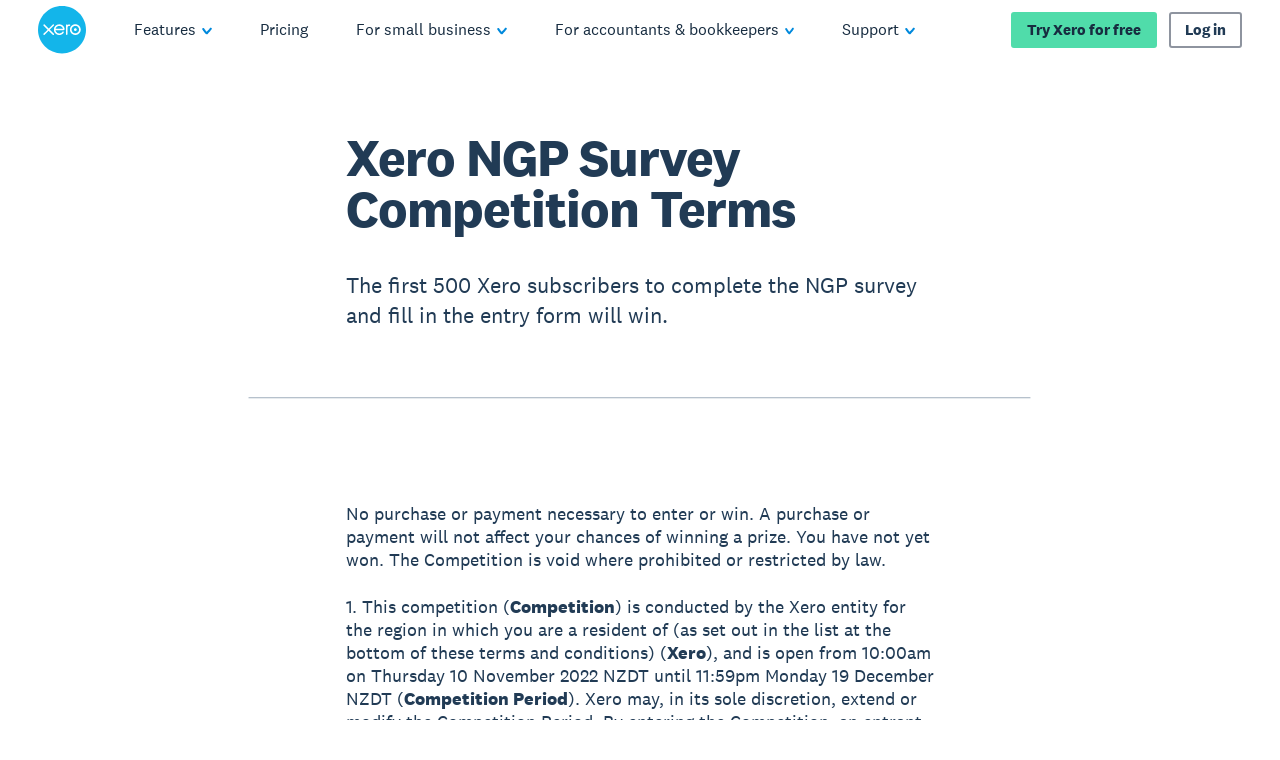

--- FILE ---
content_type: application/javascript
request_url: https://www.xero.com/WiPoP/FB_6/oaTv/glgLQR/e/iEEztSQaJYuYbQar/b3o0AQ/RUAZR/F1jalYB
body_size: 171206
content:
(function(){if(typeof Array.prototype.entries!=='function'){Object.defineProperty(Array.prototype,'entries',{value:function(){var index=0;const array=this;return {next:function(){if(index<array.length){return {value:[index,array[index++]],done:false};}else{return {done:true};}},[Symbol.iterator]:function(){return this;}};},writable:true,configurable:true});}}());(function(){Ml();tHR();PLR();var YE=function(O4,L1){return O4&L1;};var V3=function(wz,rN){return wz+rN;};var Q4=function(){return ["N=\x00M\x3f","3\t!K1!]<\x07\tJ!5\vMAV8CX",")N:","!3v08","d","\v<i;\"X\'","-R<#P","J$CT\b","\'zw|hu5\x3fqm=2q4\r=`iX6LY9 =U5 Q&U)LEN,VGLDl{`\nh{qEI","P\':Q;/H!\b","r;c","^V0JQ","Y0\tV)","7\fJ","W)","5737E+.q1+L<SMS/Yh]9g2\x3f=:</:-RK","\'[\\-:","/N-A-8\\PM}q","VFZ<JN","*\t K,%^=","\\I5","5ZI7$8","+H)\x3f","7\'!Fo\tW",""," W;\"","<\f","o","~*zf","3JI;3-$^:\x3f","2\x07g\r>\x00","\v","hP\n5","\x3fVW\\}t\x3f38;Q;\"H","!VPL9JS\b","VcK=BT\b(-","\bP","7*N)g\n(\nTZL9","Dky","KVJ1[",";&\'P,\b]<","Q;4H",":-H-","PI\\",";","dB",";]4)_<N!A\f\x3fXGV&r","\x07W","B\tT`","*\x00ZZX8lU\x07\'!Q*","X;8h-I\x07.\x40{\\5KX31:Q2%R-","HX\b%\x3f:5R;8Y:","*\' ^2o\x00\v\x07T13\\","9- k7!Y2\bA-<JVM",":^2","I\x07,\t","J7]T\f","Z1FQ","/!a=*zfj","J\r4\x00","H\x074M[","=x\x07","f","o}\'&7v*)N)\tV","X\x40J#\x40O","T;: m;<P)\rI\x074mVA ","(Sp;R","*,&V()N\vE/MV","\b\f.-","Y&\r\t\x40\x07","C","T\v\"\x00Uw\\$[U","J1[t;:\"^2","\x07\\65Z[i;FS\b","O<P63\b\\\x40M5BM","\x3fK[VCHX7&",";$Z\x3f\'Y:",",","xGc&","\"","P)\fH","L\x079{ZV9JI==X0-P","\'T6\x00iR\x40\x07JN1&","A\\%ZX\t)\x3fZ#_#","6^ZW\'{X","T;5\'\n","*-N/\v","7]X0<=^2\x3f","IT","lf#J_\x077>1M)J)E\x3f","7\nCcQ;AX2\x003*1M\r)N>\x07A","<\bQ","x;h{lj!\vA","gV!LU9;& ","S\x078PGm1BM\x07\x3f:-l*#N)\t","W>","\x07Q;*\x3fV*a]=\tB\v6\t","I)\n","P)\x00","(-P=\v*A\f=Q","V-\vY&\vE5FW7[T","WV9nH\b3) V1\"","34xrxc{^\tTj~E\x3f/e#!t\x40J\x00T=4#ej\';xc\'\'e!\x3f\vuxkK=j\r\v :e-n4T}!nXH4i J\bY`\x00\rr3IH=:jcX9x\x07Z\'x|\rZ8\x00\x07`~i+l=/))m}Fz|K=pj\v/*en$TS!nrH\x3fi/J9\b\tB*\r~3kH>j\tcW9}\x07Z*|F\rU8\x00\x07`qi+x=*M#mmFxjK=Zj\r\v/\be-n&T}!iXH4i/cJ\bY`*\rr3H=:j\ncX9}\x07Z\'\nx|\rZ8\x00=`~3$Z=/)0m}F}1|K,=pj\v/*fIn$[i!nrH\x3fi/J9\b\tYh*\rt3kH8:j\tcX9}\x07Z }F\rZS\x00\x07`si+x=/#mSFxkK=pj\r\v :e-n T}!nH43 2J\b\x00Y`*\rr<MH=:jcX9cZ\'ix|\rZ8\x00\x07`~i+t=/)2m}F||K<=pj\v/*en$Ti!nrH&i/J)\b\tY`*\rx3kH9:j\tcXi9}\x07Z+{|\rBU\x00\x07`oi+x=(#mWFxqK=Zj\r\v >e-n(T}!mXH4i/\x00J\bY`\rr<wH=:jcX9}cZ\'x|\rZ8\x00\x07`~i+Z=/)#m}Fx1|K=pj\x07\v/*b-n$T[_!nw32\t|\nh/#W\x00lU\n3kv-,7\f(\t*e/*\'[oIV=4\x002JL\v7\x00\bSTx|$\x07sS\t/\'\x40In$TTnn|6C=;\'~7}\t/Wu\fxrx:Lc~j$&*e2nxrs{^42\t|6p=/,u#\vIJpnu\"k#g6f>\'C#$xihnSG\'\x3fu\r}\v]7$s|w\'g\v!\n=n\r}:&e:\x3f0xrsgaP)>\t~<w/\'n,\f/hrx:LW~i+\'I0xrs{^4i/X\rv:^W#6$xpo8jZ=4;hk\"XQe8\v$xXcYH4\t{\nuFc\'\'e!\f\nx~|=8~n#AQe8\v$x_cVJ\x3f\x3f\t{E/\'n-hrx8usW~h\x3f\'e\t\x005Dqnp;\x3f\t{9\b\t\'e!\f\bz3n|=4#e\r}#46a#/xrxM-4$q)/y2\x3fO#$vJUn~(#\n=u\r~(GPprxNe27=&W;*O\t\t\'a#\rqxny/\tQ.5\v/-3e#\f\'Z]s<Jn=4z8Ev17>JU,xqxgp\x3f\t~\x3f\'e\tnWNP|.X^9|\r}\t,5e#\b]x\x40#l","=\\1","dL0\x3fL_M","r{kx:2tr\x07>7v10oda\ru\\:-2X6%V#\vJ\r*K\x40M!YJ\f$xe\rmx\t~Y^Mq","I;\vJ7\x00","5CI7\'","r/5o\':kvwjo9\'}\x00","HN\v\r!3Q\x3f n-\rM\x3f","+;","Y):7","V;\v","AH;:P+\"H","q\' V7\x00|_\\9JS\b","\'J,"," )\"j","\x3f\x07RZM\"FN7$=K\'/T)\x00A","(-P=\v","d:P0v","{\r:","=T^X","!A\f\x3fXGV&iH*!;Q","5O. U+M\r4JSRO5\\^.<","\tJ.3\v\\",";-9","VQ\\np8*-7K","\b\x07M\x3fxCK_~","\x3fP\\W","\'P84\vW","^*lR-.E\f>\t\\AhLR+<1[`lg)FE*\t\x40n","=\x00MpV:[X","+;Q8%N%","!\'0#HhFR6\f]\\:ZP\\\x3f$!Z~#ZhT\x07z5\\AT=\\N05R;",";","_\'\x00P/M\\K","oAdl","\'\x00\vK)\x00]\\N:","K\\T$[","]O\f","-","d)!K1*U$","1\x3f_8","\f\x071<;\\1 ","*\x07P\x07\fTV;]P","","P0\'Y1","\x3fvDW]R\f,<-{;\x3f_:\x07P\r(","\x07\bT.","kdprC4oWmVvz^\fW9b","","\t","{3","P","9<I","\r$S+E\x3fE_X\'G","\x07UF\\ \x40R\b","ZN;",">eK\tr","KN",";>=\\;Y%]",".;M3O=\f\vM","\bVIx8NO","\f\x00- ","Z;CR1;8 W","Je","1\nE.2XGP&lR7:9","I=\x3f\v","7<{","lU3-tm;!S<\vF`\x07)M\\ItyT;:","=<","flN1MY(-&`-/N!{/\vZ","A\\_","UG","NMGi","A","XJD","<^,)X\tE_U\\&","()R,","\x3fmVU1BX\b\x07\'\x001^:)Ne.\nI\\J ","PXJ",">1M","\"S\x3f",")\x00]yjJ\\\f&721","\\X\b%,\' P*5L-!\x00","/T:\vA-8","RZ7JQ\x07\x3f<=P0","9- l*#N)\tq>MVJ","),","6\':Z9Q*\v","/\vt5VG\x40$Jr","=\x00M{\\5]I\x3f<\x00V3)O<\vT","L\\M5","K1\\M--\x00Z&8","J","1V\v,\x00KlL:XO.-0","1\x00O_","\x07C\x07<\nZFJ","+:","5\vM[v2mT6","_\'","\x3fK\x3f"];};var A9=function(Cw){if(Cw===undefined||Cw==null){return 0;}var H4=Cw["toLowerCase"]()["replace"](/[^a-z]+/gi,'');return H4["length"];};var Lm=function g5(H9,Rz){'use strict';var PH=g5;switch(H9){case CD:{mm.push(bP);var gV=wF[Kc()[gL(TP)](HH,JN,Cv)][Kc()[gL(qW)].call(null,j1,WV,ss(ss({})))]?wF[Kc()[gL(TP)].apply(null,[HH,JN,Rw])][xV()[Wv(c4)](AH,m4,cN,Ss)](wF[Kc()[gL(TP)](HH,JN,wN)][kN(typeof Kc()[gL(vw)],V3([],[][[]]))?Kc()[gL(bP)](jP,SL,X9):Kc()[gL(qW)](j1,WV,m1)](wF[EL()[BN(FN)](F1,j3,jN,Q9,pH)]))[kN(typeof Kl()[QN(TN)],V3([],[][[]]))?Kl()[QN(cv)](OP,r5,nc,pW,w5):Kl()[QN(SE)].apply(null,[cN,HV,n4,gE,Qs])](f9()[AE(tm)](AV,F9,cN,JN)):Iz(typeof Kc()[gL(G3)],'undefined')?Kc()[gL(P4)](X5,cm,IW):Kc()[gL(bP)].call(null,O5,Gm,qV);var TV;return mm.pop(),TV=gV,TV;}break;case Xt:{mm.push(Jc);var T4=Kc()[gL(Fm)](bV,Cv,jv);var tL=Iz(typeof n5()[I5(kP)],V3('',[][[]]))?n5()[I5(Sm)](vv,j3,zH,J3):n5()[I5(SE)](YL,F4,VE,ss(ss(P4)));for(var HL=Nr[pP()[U1(vV)](IL,kE)]();mW(HL,Es);HL++)T4+=tL[Iz(typeof f9()[AE(K5)],'undefined')?f9()[AE(Q1)](jN,KE,P4,bP):f9()[AE(pL)](w1,PV,wH,W9)](wF[kN(typeof pP()[U1(Sv)],V3('',[][[]]))?pP()[U1(FN)].call(null,gv,cE):pP()[U1(TP)].call(null,jH,j9)][Iz(typeof pP()[U1(C4)],V3('',[][[]]))?pP()[U1(AV)](wN,Zm):pP()[U1(FN)](Y9,LN)](RW(wF[pP()[U1(TP)](jH,j9)][Kc()[gL(Ew)](LH,SE,AP)](),tL[n5()[I5(EZ)].call(null,Hn,IW,tj,Q1)])));var qX;return mm.pop(),qX=T4,qX;}break;case xR:{mm.push(Ax);try{var cp=mm.length;var gp=ss([]);var bY=V3(wF[EL()[BN(MC)].apply(null,[EZ,r5,v3,WC,Jc])](wF[Kc()[gL(pH)].apply(null,[T1,WB,PZ])][f9()[AE(dx)](mX,Gs,ss(ss(EZ)),ss({}))]),lK(wF[EL()[BN(MC)].apply(null,[EZ,UA,v3,WC,tm])](wF[Iz(typeof Kc()[gL(Yk)],'undefined')?Kc()[gL(pH)](T1,WB,BB):Kc()[gL(bP)](Rx,zx,dx)][xV()[Wv(FN)].call(null,UG,Os,F4,AV)]),P4));bY+=V3(lK(wF[Iz(typeof EL()[BN(AP)],'undefined')?EL()[BN(MC)](EZ,j3,v3,WC,cY):EL()[BN(P4)](T8,P4,kY,Rp,ss({}))](wF[Kc()[gL(pH)](T1,WB,Zp)][f9()[AE(wH)](YC,I1,Cv,ss(ss(EZ)))]),Q1),lK(wF[EL()[BN(MC)](EZ,kP,v3,WC,tX)](wF[Kc()[gL(pH)](T1,WB,n0)][f9()[AE(df)](r5,n1,ss(EZ),kP)]),Nr[pP()[U1(Pq)](Cv,Vz)]()));bY+=V3(lK(wF[kN(typeof EL()[BN(X9)],V3(kN(typeof Kc()[gL(pL)],V3([],[][[]]))?Kc()[gL(bP)](jN,MC,OZ):Kc()[gL(P4)].call(null,Ob,cm,vV),[][[]]))?EL()[BN(P4)](Xj,NZ,KB,Uj,kP):EL()[BN(MC)].call(null,EZ,Ss,v3,WC,Ss)](wF[Kc()[gL(pH)].apply(null,[T1,WB,ss({})])][pP()[U1(YY)].apply(null,[Q1,bN])]),cN),lK(wF[Iz(typeof EL()[BN(EZ)],'undefined')?EL()[BN(MC)](EZ,TP,v3,WC,qV):EL()[BN(P4)](d8,tm,nA,mX,cN)](wF[Kc()[gL(pH)].call(null,T1,WB,ss(P4))][xV()[Wv(UX)](EZ,hL,AP,n8)]),cv));bY+=V3(lK(wF[EL()[BN(MC)](EZ,IY,v3,WC,ss(ss([])))](wF[Kc()[gL(pH)].apply(null,[T1,WB,j3])][f9()[AE(tX)](Y9,gc,IY,ss(ss(P4)))]),pH),lK(wF[EL()[BN(MC)](EZ,NZ,v3,WC,UZ)](wF[Kc()[gL(pH)](T1,WB,c4)][kN(typeof n5()[I5(wB)],'undefined')?n5()[I5(SE)].call(null,PG,ss({}),qA,ss(ss(P4))):n5()[I5(tX)](OH,ss({}),tX,Jc)]),WC));bY+=V3(lK(wF[EL()[BN(MC)](EZ,tj,v3,WC,ss([]))](wF[Kc()[gL(pH)](T1,WB,j3)][kN(typeof n5()[I5(dx)],'undefined')?n5()[I5(SE)](pY,fB,wA,ss([])):n5()[I5(AV)].call(null,LP,wB,HB,NZ)]),pL),lK(wF[EL()[BN(MC)].call(null,EZ,K5,v3,WC,ss(ss(P4)))](wF[Kc()[gL(pH)](T1,WB,cX)][pP()[U1(O8)].apply(null,[mG,nz])]),Q9));bY+=V3(lK(wF[EL()[BN(MC)].call(null,EZ,qV,v3,WC,C4)](wF[Kc()[gL(pH)](T1,WB,Q8)][f9()[AE(AV)].apply(null,[pU,kq,pp,m1])]),bP),lK(wF[EL()[BN(MC)].apply(null,[EZ,gE,v3,WC,EZ])](wF[Kc()[gL(pH)](T1,WB,AV)][pP()[U1(JU)](QZ,nm)]),nU[AP]));bY+=V3(lK(wF[EL()[BN(MC)].apply(null,[EZ,NX,v3,WC,ss([])])](wF[Kc()[gL(pH)](T1,WB,DY)][n5()[I5(fB)].apply(null,[s3,pp,nX,ss(ss([]))])]),TP),lK(wF[EL()[BN(MC)](EZ,pW,v3,WC,MC)](wF[Kc()[gL(pH)](T1,WB,JU)][Kl()[QN(PA)].call(null,qV,FN,hL,IY,hk)]),c4));bY+=V3(lK(wF[EL()[BN(MC)](EZ,mG,v3,WC,Sv)](wF[Kc()[gL(pH)](T1,WB,JN)][Kc()[gL(pU)](ks,SX,PA)]),PA),lK(wF[EL()[BN(MC)](EZ,RY,v3,WC,ss({}))](wF[Kc()[gL(pH)](T1,WB,ss(P4))][pP()[U1(EG)].apply(null,[mf,Qv])]),fX));bY+=V3(lK(wF[EL()[BN(MC)].call(null,EZ,tj,v3,WC,ss(ss(P4)))](wF[Kc()[gL(pH)](T1,WB,Yk)][Kc()[gL(wN)](cE,Sq,wN)]),X9),lK(wF[EL()[BN(MC)](EZ,n8,v3,WC,TN)](wF[Kc()[gL(pH)].call(null,T1,WB,PZ)][pP()[U1(Jc)](OZ,AS)]),qV));bY+=V3(lK(wF[EL()[BN(MC)](EZ,Zp,v3,WC,Ss)](wF[Kc()[gL(pH)](T1,WB,SZ)][pP()[U1(BB)].apply(null,[WB,L3])]),FN),lK(wF[EL()[BN(MC)].apply(null,[EZ,cY,v3,WC,cY])](wF[Kc()[gL(pH)](T1,WB,fB)][n5()[I5(kP)](K1,gE,Sm,ss(ss([])))]),UX));bY+=V3(lK(wF[Iz(typeof EL()[BN(P4)],V3([],[][[]]))?EL()[BN(MC)].call(null,EZ,AV,v3,WC,bP):EL()[BN(P4)](IG,Bj,Hk,Nj,ss(ss({})))](wF[Kc()[gL(pH)](T1,WB,ss(ss(P4)))][EL()[BN(xX)](tX,Q8,hL,gE,ss(P4))]),nn),lK(wF[EL()[BN(MC)].apply(null,[EZ,BB,v3,WC,c4])](wF[Kc()[gL(pH)](T1,WB,ss(ss(P4)))][n5()[I5(Ss)](s4,n8,tk,n0)]),nU[MC]));bY+=V3(lK(wF[kN(typeof EL()[BN(AP)],V3([],[][[]]))?EL()[BN(P4)].call(null,nX,Sm,hq,Cv,cY):EL()[BN(MC)].call(null,EZ,HV,v3,WC,vV)](wF[Kc()[gL(pH)](T1,WB,lp)][kN(typeof pP()[U1(FN)],'undefined')?pP()[U1(FN)](b0,Af):pP()[U1(cX)](dp,Kz)]),AP),lK(wF[EL()[BN(MC)](EZ,O8,v3,WC,ss(P4))](wF[Kc()[gL(pH)](T1,WB,sn)][f9()[AE(fB)].apply(null,[PZ,lv,KG,AP])]),Nr[Kc()[gL(j3)](rv,OZ,jv)]()));bY+=V3(lK(wF[EL()[BN(MC)](EZ,n0,v3,WC,DY)](wF[Kc()[gL(pH)].call(null,T1,WB,UA)][pP()[U1(r5)].call(null,Y9,wE)]),xX),lK(wF[EL()[BN(MC)](EZ,xX,v3,WC,NX)](wF[Kc()[gL(pH)](T1,WB,Ew)][Kc()[gL(HV)].call(null,kL,n8,dx)]),nU[xX]));bY+=V3(lK(wF[EL()[BN(MC)].apply(null,[EZ,IY,v3,WC,ss([])])](wF[Kc()[gL(pH)](T1,WB,cX)][EL()[BN(Dp)](dp,fX,Os,c4,J3)]),wB),lK(wF[EL()[BN(MC)].call(null,EZ,wB,v3,WC,tj)](wF[Kc()[gL(pH)].call(null,T1,WB,tX)][f9()[AE(kP)](UA,hL,wB,OZ)]),SZ));bY+=V3(lK(wF[EL()[BN(MC)].apply(null,[EZ,c4,v3,WC,Sv])](wF[Iz(typeof Kc()[gL(Un)],V3([],[][[]]))?Kc()[gL(pH)](T1,WB,pH):Kc()[gL(bP)](Ef,Ok,xX)][n5()[I5(Sv)](Ov,DY,P4,WC)]),lp),lK(wF[EL()[BN(MC)].call(null,EZ,JU,v3,WC,m1)](wF[Kc()[gL(pH)].call(null,T1,WB,gE)][Kc()[gL(Pq)](Wz,m0,QZ)]),mG));bY+=V3(lK(wF[EL()[BN(MC)](EZ,Yk,v3,WC,ss({}))](wF[kN(typeof Kc()[gL(V0)],V3([],[][[]]))?Kc()[gL(bP)](Sf,Mp,AV):Kc()[gL(pH)](T1,WB,xX)][bX()[QB(AP)].apply(null,[jG,x3,mG,gE])]),nU[Dp]),lK(wF[EL()[BN(MC)](EZ,tY,v3,WC,dx)](wF[Kc()[gL(pH)].call(null,T1,WB,HV)][f9()[AE(Ss)].apply(null,[zH,UE,x8,lp])]),pp));bY+=V3(V3(lK(wF[EL()[BN(MC)](EZ,tY,v3,WC,EG)](wF[Kc()[gL(cv)](FV,j1,OZ)][Kc()[gL(YY)](xW,c4,ss(ss(P4)))]),F4),lK(wF[EL()[BN(MC)].apply(null,[EZ,IW,v3,WC,ss([])])](wF[kN(typeof Kc()[gL(QZ)],V3('',[][[]]))?Kc()[gL(bP)].call(null,JC,jp,qV):Kc()[gL(pH)](T1,WB,BB)][Iz(typeof Kl()[QN(PA)],'undefined')?Kl()[QN(fX)](c4,tY,gH,TN,EZ):Kl()[QN(cv)](Pp,WC,KX,pH,rG)]),Un)),lK(wF[kN(typeof EL()[BN(UX)],V3([],[][[]]))?EL()[BN(P4)].call(null,IY,MC,qj,GG,DY):EL()[BN(MC)](EZ,BB,v3,WC,Q8)](wF[Kc()[gL(pH)](T1,WB,bP)][pP()[U1(Sm)](LZ,Uz)]),V0));var Rk;return Rk=bY[pP()[U1(tj)](F1,dV)](),mm.pop(),Rk;}catch(hn){mm.splice(Uv(cp,P4),Infinity,Ax);var YB;return YB=pP()[U1(pH)](HG,hV),mm.pop(),YB;}mm.pop();}break;case PS:{var SB=Rz[xR];var MG=Rz[QD];mm.push(QG);var mK=MG[EL()[BN(V0)](cX,Zp,xq,SE,fX)];var kG=MG[kN(typeof pP()[U1(G3)],'undefined')?pP()[U1(FN)].apply(null,[Up,jZ]):pP()[U1(wG)](sp,KE)];var ln=MG[n5()[I5(EG)].apply(null,[gU,vV,Q8,n0])];var Xp=MG[n5()[I5(Jc)].apply(null,[hP,FN,pW,gE])];var XX=MG[EL()[BN(m1)](OZ,mG,HX,Yk,TP)];var MY=MG[Iz(typeof n5()[I5(P4)],V3([],[][[]]))?n5()[I5(BB)](AU,pW,Lp,PA):n5()[I5(SE)](QZ,UA,Ln,gq)];var Zv=MG[n5()[I5(wN)].call(null,ZC,V0,sK,ss(ss(EZ)))];var ZX=MG[Iz(typeof Kl()[QN(fX)],'undefined')?Kl()[QN(X9)](fX,tm,xq,Yk,vw):Kl()[QN(cv)](xU,r5,cU,pp,zH)];var On;return On=Kc()[gL(P4)](FB,cm,ss(ss({})))[Kc()[gL(SZ)](Hf,vY,SE)](SB)[Kc()[gL(SZ)](Hf,vY,tm)](mK,f9()[AE(tm)](AV,z8,tX,x8))[Kc()[gL(SZ)](Hf,vY,SE)](kG,f9()[AE(tm)](AV,z8,Q8,x8))[Kc()[gL(SZ)](Hf,vY,kP)](ln,f9()[AE(tm)](AV,z8,cY,cX))[Kc()[gL(SZ)](Hf,vY,J3)](Xp,f9()[AE(tm)](AV,z8,mG,UX))[kN(typeof Kc()[gL(nn)],V3([],[][[]]))?Kc()[gL(bP)].call(null,UX,nf,O8):Kc()[gL(SZ)](Hf,vY,RY)](XX,f9()[AE(tm)].call(null,AV,z8,ss(ss(P4)),MC))[Kc()[gL(SZ)](Hf,vY,AP)](MY,f9()[AE(tm)](AV,z8,W9,qV))[Iz(typeof Kc()[gL(Ss)],'undefined')?Kc()[gL(SZ)](Hf,vY,WA):Kc()[gL(bP)].call(null,ZZ,f8,ss(ss(P4)))](Zv,f9()[AE(tm)](AV,z8,P4,ss(EZ)))[Kc()[gL(SZ)](Hf,vY,m1)](ZX,Iz(typeof pP()[U1(gE)],V3([],[][[]]))?pP()[U1(wB)].call(null,wB,NC):pP()[U1(FN)](z0,bA)),mm.pop(),On;}break;case mF:{mm.push(l8);if(wF[Kc()[gL(pH)](qq,WB,ss(ss(P4)))][n5()[I5(Fm)](rB,tY,lq,ss({}))]){if(wF[Kc()[gL(TP)](Dk,JN,ss(EZ))][n5()[I5(AG)](mU,EZ,Lk,tX)](wF[Kc()[gL(pH)](qq,WB,Sv)][n5()[I5(Fm)](rB,gE,lq,EZ)][pP()[U1(Q9)].apply(null,[j1,QF])],xV()[Wv(mG)](wf,DX,WC,MC))){var BZ;return BZ=n5()[I5(WC)](J8,FN,SZ,gq),mm.pop(),BZ;}var PK;return PK=Iz(typeof EL()[BN(JN)],'undefined')?EL()[BN(SZ)].apply(null,[D9,O8,hq,Q1,cv]):EL()[BN(P4)](Op,OZ,z0,qf,PA),mm.pop(),PK;}var nB;return nB=EL()[BN(wB)](XE,SE,hq,Q1,wk),mm.pop(),nB;}break;case DO:{mm.push(JY);var Zk=EL()[BN(wB)](XE,Q9,Mf,Q1,cv);if(wF[EL()[BN(FN)].apply(null,[F1,Ss,L0,Q9,vV])]&&wF[EL()[BN(FN)](F1,HV,L0,Q9,gE)][f9()[AE(sn)](Es,Pk,G3,tj)]&&wF[EL()[BN(FN)](F1,pU,L0,Q9,n8)][f9()[AE(sn)].call(null,Es,Pk,wB,ss(P4))][f9()[AE(Cp)].apply(null,[NZ,BW,ss(ss({})),fX])]){var tq=wF[EL()[BN(FN)](F1,RY,L0,Q9,P4)][f9()[AE(sn)](Es,Pk,Q9,Yk)][f9()[AE(Cp)](NZ,BW,dx,Ss)];try{var OG=mm.length;var NB=ss(QD);var X0=wF[pP()[U1(TP)].call(null,jH,zc)][pP()[U1(AV)].call(null,wN,d0)](RW(wF[pP()[U1(TP)](jH,zc)][Kc()[gL(Ew)](kO,SE,WA)](),XZ))[pP()[U1(tj)].apply(null,[F1,UC])]();wF[EL()[BN(FN)](F1,j3,L0,Q9,gE)][f9()[AE(sn)].apply(null,[Es,Pk,fB,AP])][f9()[AE(Cp)].apply(null,[NZ,BW,tm,pU])]=X0;var In=kN(wF[EL()[BN(FN)](F1,n8,L0,Q9,j1)][f9()[AE(sn)].apply(null,[Es,Pk,K5,tY])][f9()[AE(Cp)].apply(null,[NZ,BW,wN,Zp])],X0);var WX=In?n5()[I5(WC)](jc,WC,SZ,wN):kN(typeof pP()[U1(Cp)],V3([],[][[]]))?pP()[U1(FN)](k0,Q0):pP()[U1(pH)].apply(null,[HG,Ac]);wF[EL()[BN(FN)](F1,r5,L0,Q9,JU)][kN(typeof f9()[AE(vV)],V3([],[][[]]))?f9()[AE(pL)].call(null,Qq,MX,Yk,P4):f9()[AE(sn)].call(null,Es,Pk,ss(P4),O8)][Iz(typeof f9()[AE(n4)],V3('',[][[]]))?f9()[AE(Cp)](NZ,BW,F4,ss(ss(P4))):f9()[AE(pL)](sx,O0,cX,WA)]=tq;var ZA;return mm.pop(),ZA=WX,ZA;}catch(hX){mm.splice(Uv(OG,P4),Infinity,JY);if(Iz(wF[EL()[BN(FN)](F1,HV,L0,Q9,TP)][Iz(typeof f9()[AE(SE)],'undefined')?f9()[AE(sn)](Es,Pk,BB,cv):f9()[AE(pL)](Yp,W8,fB,mG)][f9()[AE(Cp)](NZ,BW,Sv,Jc)],tq)){wF[EL()[BN(FN)].apply(null,[F1,n0,L0,Q9,SZ])][f9()[AE(sn)](Es,Pk,Jc,tX)][Iz(typeof f9()[AE(Fm)],V3('',[][[]]))?f9()[AE(Cp)](NZ,BW,TP,Rw):f9()[AE(pL)](Pp,jn,gE,ss(ss({})))]=tq;}var TC;return mm.pop(),TC=Zk,TC;}}else{var lZ;return mm.pop(),lZ=Zk,lZ;}mm.pop();}break;case sF:{var H8=Rz[xR];mm.push(Q9);var JZ=H8[EL()[BN(FN)](F1,wH,mY,Q9,Zp)][f9()[AE(Cv)].call(null,qW,J3,ss(EZ),ss(EZ))];if(JZ){var kf=JZ[pP()[U1(tj)].apply(null,[F1,Zn])]();var vA;return mm.pop(),vA=kf,vA;}else{var hB;return hB=kN(typeof EL()[BN(pp)],V3([],[][[]]))?EL()[BN(P4)](zf,fX,Wp,Eq,n0):EL()[BN(wB)].call(null,XE,WA,OZ,Q1,WC),mm.pop(),hB;}mm.pop();}break;case pQ:{var BU=Rz[xR];mm.push(KY);var Zx=EL()[BN(wB)](XE,wN,Qp,Q1,ss(ss(P4)));try{var R8=mm.length;var sG=ss({});if(BU[EL()[BN(FN)].call(null,F1,c4,vx,Q9,cY)][n5()[I5(Bj)].apply(null,[c0,Q9,zk,cv])]){var lB=BU[EL()[BN(FN)].apply(null,[F1,BB,vx,Q9,OZ])][n5()[I5(Bj)](c0,tm,zk,X9)][pP()[U1(tj)].apply(null,[F1,AC])]();var tG;return mm.pop(),tG=lB,tG;}else{var Pj;return mm.pop(),Pj=Zx,Pj;}}catch(Kv){mm.splice(Uv(R8,P4),Infinity,KY);var DK;return mm.pop(),DK=Zx,DK;}mm.pop();}break;case f7:{mm.push(An);var lj=[Kc()[gL(wH)](hW,xX,JU),n5()[I5(tm)].apply(null,[bs,tX,NZ,BB]),Kc()[gL(df)].call(null,sN,DY,Jc),n5()[I5(UA)](R3,ss(EZ),T8,ss({})),pP()[U1(IY)](n4,qN),Kc()[gL(tX)](J5,rG,ss(ss(EZ))),n5()[I5(dx)](hN,ss(ss(EZ)),MA,ss(P4)),pP()[U1(IW)].call(null,J3,D4),Kc()[gL(AV)](Qm,zH,Sv),Kc()[gL(fB)].call(null,bv,n0,YC),f9()[AE(KG)](nn,t9,ss({}),SE),Kc()[gL(kP)].apply(null,[nY,C4,tm]),Iz(typeof EL()[BN(fX)],V3([],[][[]]))?EL()[BN(gE)].apply(null,[l8,Zp,Pf,Dp,gE]):EL()[BN(P4)].apply(null,[lx,Q8,Jq,Xf,cv]),pP()[U1(NZ)](kU,NW),pP()[U1(pU)](vZ,UL),f9()[AE(Rw)].apply(null,[KG,TW,tX,ss(P4)]),n5()[I5(wH)](Pv,TN,WZ,x8),pP()[U1(wN)](b0,qE),Kl()[QN(TP)](Un,Ew,Ek,AP,Ew),Kc()[gL(Ss)](L9,NZ,mG),pP()[U1(j3)](lA,N5),pP()[U1(HV)].apply(null,[GU,cc]),EL()[BN(AP)].apply(null,[xw,jv,MB,Un,ss(ss(EZ))]),n5()[I5(df)].call(null,GN,IY,K5,n0),xV()[Wv(qV)](pq,np,AP,x8),f9()[AE(YC)].call(null,Pq,fP,BB,UX),f9()[AE(tj)].call(null,Lp,dL,Cv,G3)];if(gY(typeof wF[EL()[BN(FN)].apply(null,[F1,cv,PB,Q9,P4])][f9()[AE(sn)](Es,zv,ss(P4),UZ)],bX()[QB(EZ)].apply(null,[DX,w0,Ew,Q9]))){var NA;return mm.pop(),NA=null,NA;}var Vq=lj[n5()[I5(EZ)](Dw,cN,tj,xX)];var LC=Kc()[gL(P4)](q3,cm,cY);for(var qk=EZ;mW(qk,Vq);qk++){var m8=lj[qk];if(Iz(wF[EL()[BN(FN)].apply(null,[F1,qV,PB,Q9,pU])][f9()[AE(sn)](Es,zv,Sv,ss(ss({})))][m8],undefined)){LC=Kc()[gL(P4)].call(null,q3,cm,ss(EZ))[Kc()[gL(SZ)](Jm,vY,UX)](LC,f9()[AE(tm)](AV,Nc,x8,YC))[kN(typeof Kc()[gL(nn)],V3('',[][[]]))?Kc()[gL(bP)](kB,Fm,JN):Kc()[gL(SZ)](Jm,vY,Q1)](qk);}}var OC;return mm.pop(),OC=LC,OC;}break;case Tr:{var Zj=Rz[xR];mm.push(kx);var CY=Kc()[gL(P4)].call(null,EK,cm,ss(ss([])));var XC=Kc()[gL(P4)](EK,cm,m1);var nZ=Iz(typeof bX()[QB(MC)],V3([],[][[]]))?bX()[QB(F4)](tY,tx,QZ,F4):bX()[QB(Q9)](UB,Qj,qV,Jn);var FY=[];try{var gX=mm.length;var Rn=ss(QD);try{CY=Zj[bX()[QB(Un)](cv,mC,r5,pH)];}catch(xG){mm.splice(Uv(gX,P4),Infinity,kx);if(xG[Kc()[gL(nn)].apply(null,[TG,sK,ss(ss(EZ))])][EL()[BN(n0)](pN,tj,c8,pL,tX)](nZ)){CY=Kc()[gL(vZ)].apply(null,[wm,wY,dx]);}}var gC=wF[pP()[U1(TP)].apply(null,[jH,SW])][pP()[U1(AV)](wN,kC)](RW(wF[pP()[U1(TP)](jH,SW)][Kc()[gL(Ew)](zv,SE,sn)](),XZ))[Iz(typeof pP()[U1(IY)],V3([],[][[]]))?pP()[U1(tj)].apply(null,[F1,BG]):pP()[U1(FN)].call(null,HX,PG)]();Zj[Iz(typeof bX()[QB(PA)],V3([],[][[]]))?bX()[QB(Un)].apply(null,[cv,mC,TP,pH]):bX()[QB(Q9)](BG,dx,EZ,jH)]=gC;XC=Iz(Zj[bX()[QB(Un)].apply(null,[cv,mC,Bj,pH])],gC);FY=[VX(OT,[kN(typeof pP()[U1(x8)],'undefined')?pP()[U1(FN)](Sv,xU):pP()[U1(PA)](fX,w9),CY]),VX(OT,[Kc()[gL(Q1)].call(null,G5,mG,Q9),YE(XC,P4)[pP()[U1(tj)](F1,BG)]()])];var CA;return mm.pop(),CA=FY,CA;}catch(TU){mm.splice(Uv(gX,P4),Infinity,kx);FY=[VX(OT,[pP()[U1(PA)](fX,w9),CY]),VX(OT,[Kc()[gL(Q1)].call(null,G5,mG,xX),XC])];}var M8;return mm.pop(),M8=FY,M8;}break;case Oh:{mm.push(cB);var Xn=EL()[BN(wB)](XE,UZ,Pn,Q1,EZ);try{var rp=mm.length;var WG=ss([]);if(wF[EL()[BN(FN)].apply(null,[F1,K5,Rc,Q9,OZ])]&&wF[EL()[BN(FN)].apply(null,[F1,vV,Rc,Q9,EG])][pP()[U1(n4)].apply(null,[EG,tV])]&&wF[Iz(typeof EL()[BN(P4)],V3([],[][[]]))?EL()[BN(FN)](F1,j1,Rc,Q9,dx):EL()[BN(P4)](sA,Zp,pL,nq,O8)][pP()[U1(n4)].call(null,EG,tV)][f9()[AE(gA)](dA,Jw,tm,IY)]){var Ep=wF[EL()[BN(FN)].apply(null,[F1,Q1,Rc,Q9,NX])][pP()[U1(n4)](EG,tV)][f9()[AE(gA)](dA,Jw,Q9,PZ)][pP()[U1(tj)](F1,Hz)]();var hx;return mm.pop(),hx=Ep,hx;}else{var pn;return mm.pop(),pn=Xn,pn;}}catch(YU){mm.splice(Uv(rp,P4),Infinity,cB);var fj;return mm.pop(),fj=Xn,fj;}mm.pop();}break;case HF:{var fx=Rz[xR];mm.push(j1);try{var dv=mm.length;var sB=ss(QD);if(kN(fx[EL()[BN(FN)].apply(null,[F1,IW,mX,Q9,TP])][Iz(typeof pP()[U1(X9)],V3('',[][[]]))?pP()[U1(Bj)](q8,Vx):pP()[U1(FN)].apply(null,[hZ,IC])],undefined)){var x0;return x0=kN(typeof EL()[BN(TP)],V3([],[][[]]))?EL()[BN(P4)](rB,Sm,tn,jv,j1):EL()[BN(wB)](XE,AP,cY,Q1,HV),mm.pop(),x0;}if(kN(fx[EL()[BN(FN)](F1,EG,mX,Q9,Ew)][pP()[U1(Bj)](q8,Vx)],ss(QD))){var vG;return vG=pP()[U1(pH)].apply(null,[HG,jf]),mm.pop(),vG;}var QA;return QA=n5()[I5(WC)](OB,Q8,SZ,ss(ss([]))),mm.pop(),QA;}catch(Nq){mm.splice(Uv(dv,P4),Infinity,j1);var rZ;return rZ=EL()[BN(SZ)](D9,cX,cY,Q1,n8),mm.pop(),rZ;}mm.pop();}break;case GS:{var TA=Rz[xR];var bC;mm.push(VB);return bC=ss(ss(TA[EL()[BN(FN)](F1,wN,qq,Q9,mG)]))&&ss(ss(TA[EL()[BN(FN)](F1,EG,qq,Q9,fB)][f9()[AE(sn)](Es,vH,ss(ss({})),pH)]))&&TA[EL()[BN(FN)](F1,c4,qq,Q9,gE)][f9()[AE(sn)].call(null,Es,vH,ss(ss({})),vV)][EZ]&&kN(TA[EL()[BN(FN)].apply(null,[F1,Zp,qq,Q9,Rw])][f9()[AE(sn)].apply(null,[Es,vH,SE,TP])][EZ][pP()[U1(tj)](F1,vj)](),pP()[U1(RK)](AV,WL))?n5()[I5(WC)].call(null,kw,pW,SZ,mG):pP()[U1(pH)](HG,xc),mm.pop(),bC;}break;case fh:{var Vn=Rz[xR];mm.push(DC);if(Iz(typeof wF[n5()[I5(nn)](W4,jv,pH,Q9)],Iz(typeof bX()[QB(pH)],V3([],[][[]]))?bX()[QB(EZ)].apply(null,[DX,dV,SZ,Q9]):bX()[QB(Q9)](AP,AC,vV,vf))&&bU(Vn[wF[n5()[I5(nn)](W4,SE,pH,ss(ss({})))][xV()[Wv(Yk)](RY,sH,pL,bP)]],null)||bU(Vn[bX()[QB(c4)](mp,L2,TP,bP)],null)){var dG;return dG=wF[n5()[I5(TP)].call(null,G5,Rw,Af,PZ)][f9()[AE(Sm)].call(null,TP,JP,Q1,wH)](Vn),mm.pop(),dG;}mm.pop();}break;case S2:{var vp=Rz[xR];var gK=Rz[QD];mm.push(NU);if(gY(gK,null)||TX(gK,vp[n5()[I5(EZ)](Mj,ss(ss(P4)),tj,K5)]))gK=vp[kN(typeof n5()[I5(vZ)],V3('',[][[]]))?n5()[I5(SE)].apply(null,[JX,jv,z0,EZ]):n5()[I5(EZ)](Mj,V0,tj,cX)];for(var Xx=EZ,Wf=new (wF[n5()[I5(TP)](zX,W9,Af,n0)])(gK);mW(Xx,gK);Xx++)Wf[Xx]=vp[Xx];var Mk;return mm.pop(),Mk=Wf,Mk;}break;case WD:{var fk=Rz[xR];var QX=Rz[QD];mm.push(k8);if(ss(HU(fk,QX))){throw new (wF[Kc()[gL(qV)].call(null,Yl,CC,ss(EZ))])(kN(typeof Kc()[gL(n0)],V3('',[][[]]))?Kc()[gL(bP)].apply(null,[G8,Q0,SZ]):Kc()[gL(JU)].call(null,P1,wN,xX));}mm.pop();}break;case wl:{mm.push(kk);try{var gG=mm.length;var zB=ss(QD);var cn;return cn=ss(ss(wF[Kc()[gL(pH)](Yc,WB,IW)][f9()[AE(UA)](Bj,K8,mG,j3)])),mm.pop(),cn;}catch(Tn){mm.splice(Uv(gG,P4),Infinity,kk);var DU;return mm.pop(),DU=ss({}),DU;}mm.pop();}break;case J:{mm.push(JG);var hG=Iz(typeof EL()[BN(Dp)],V3(Kc()[gL(P4)](Rx,cm,W9),[][[]]))?EL()[BN(wB)](XE,KG,dk,Q1,gq):EL()[BN(P4)](sp,PA,F1,Vj,AP);try{var vq=mm.length;var Oq=ss(ss(xR));if(wF[EL()[BN(FN)].call(null,F1,x8,sU,Q9,qV)][f9()[AE(sn)](Es,Kf,ss(P4),NX)]&&wF[kN(typeof EL()[BN(V0)],V3([],[][[]]))?EL()[BN(P4)](Qn,NZ,m0,Tp,wN):EL()[BN(FN)].call(null,F1,xX,sU,Q9,dx)][f9()[AE(sn)](Es,Kf,AV,OZ)][EZ]){var gj=kN(wF[EL()[BN(FN)](F1,gq,sU,Q9,SE)][f9()[AE(sn)](Es,Kf,IW,df)][kN(typeof Kc()[gL(df)],V3('',[][[]]))?Kc()[gL(bP)](VG,NC,ss(ss({}))):Kc()[gL(RK)](LA,FX,gq)](Nr[f9()[AE(C8)].apply(null,[T8,Uj,ss(ss([])),j3])]()),wF[EL()[BN(FN)](F1,cv,sU,Q9,Q9)][kN(typeof f9()[AE(vV)],V3([],[][[]]))?f9()[AE(pL)](hk,O0,cN,ss(ss([]))):f9()[AE(sn)](Es,Kf,vV,HV)][EZ]);var qY=gj?n5()[I5(WC)].call(null,Q3,gE,SZ,V0):pP()[U1(pH)].call(null,HG,Ts);var Dj;return mm.pop(),Dj=qY,Dj;}else{var hA;return mm.pop(),hA=hG,hA;}}catch(vC){mm.splice(Uv(vq,P4),Infinity,JG);var LB;return mm.pop(),LB=hG,LB;}mm.pop();}break;case hl:{mm.push(TP);try{var Bn=mm.length;var EA=ss(QD);var qZ;return qZ=ss(ss(wF[Kc()[gL(pH)](E8,WB,cv)][Kc()[gL(NZ)](Bj,Jc,cX)])),mm.pop(),qZ;}catch(wq){mm.splice(Uv(Bn,P4),Infinity,TP);var CG;return mm.pop(),CG=ss(ss(xR)),CG;}mm.pop();}break;case Vr:{var ZU;mm.push(TY);return ZU=ss(ss(wF[Kc()[gL(pH)].apply(null,[rj,WB,pp])][Kl()[QN(c4)].apply(null,[Q9,RY,HK,fX,AA])])),mm.pop(),ZU;}break;case pO:{mm.push(Sm);var Sk=EL()[BN(wB)].apply(null,[XE,V0,Y9,Q1,nn]);try{var mk=mm.length;var Wn=ss({});if(wF[EL()[BN(FN)].apply(null,[F1,nn,q8,Q9,tY])][f9()[AE(sn)](Es,JY,Q8,cX)]&&wF[EL()[BN(FN)].apply(null,[F1,wk,q8,Q9,cX])][f9()[AE(sn)].apply(null,[Es,JY,ss(ss(EZ)),ss(ss({}))])][EZ]&&wF[Iz(typeof EL()[BN(jv)],V3(Iz(typeof Kc()[gL(pH)],V3([],[][[]]))?Kc()[gL(P4)](hZ,cm,NX):Kc()[gL(bP)](F9,wK,Ss),[][[]]))?EL()[BN(FN)](F1,Q8,q8,Q9,ss({})):EL()[BN(P4)](GY,Sm,OX,A0,gq)][f9()[AE(sn)](Es,JY,tj,fX)][EZ][EZ]&&wF[EL()[BN(FN)].call(null,F1,fX,q8,Q9,Q8)][f9()[AE(sn)].apply(null,[Es,JY,gq,EG])][nU[P4]][nU[P4]][Iz(typeof f9()[AE(tm)],'undefined')?f9()[AE(zH)].apply(null,[EZ,Gf,EZ,df]):f9()[AE(pL)].call(null,sY,d8,ss({}),pL)]){var mB=kN(wF[EL()[BN(FN)](F1,YC,q8,Q9,IY)][f9()[AE(sn)].apply(null,[Es,JY,pH,WC])][nU[P4]][EZ][f9()[AE(zH)].call(null,EZ,Gf,MC,vV)],wF[kN(typeof EL()[BN(cN)],V3(Kc()[gL(P4)](hZ,cm,vV),[][[]]))?EL()[BN(P4)](RA,SZ,PX,px,dx):EL()[BN(FN)].call(null,F1,df,q8,Q9,r5)][f9()[AE(sn)].apply(null,[Es,JY,ss([]),kP])][EZ]);var j0=mB?n5()[I5(WC)].call(null,zq,pL,SZ,Pq):pP()[U1(pH)](HG,nx);var Px;return mm.pop(),Px=j0,Px;}else{var v0;return mm.pop(),v0=Sk,v0;}}catch(dq){mm.splice(Uv(mk,P4),Infinity,Sm);var Rf;return mm.pop(),Rf=Sk,Rf;}mm.pop();}break;case QD:{var Aj=Rz[xR];mm.push(Xq);var jA=EL()[BN(QZ)].call(null,zk,W9,bA,Q1,ss(EZ));var VZ=EL()[BN(QZ)](zk,mG,bA,Q1,tm);if(Aj[Kc()[gL(cv)].apply(null,[E6,j1,cX])]){var cf=Aj[Kc()[gL(cv)](E6,j1,wH)][bX()[QB(SZ)].call(null,AV,lf,pp,c4)](f9()[AE(Bj)].apply(null,[YY,ZV,K5,QZ]));var pB=cf[n5()[I5(PZ)].apply(null,[rY,sn,Gj,fX])](kN(typeof Kc()[gL(tm)],V3('',[][[]]))?Kc()[gL(bP)](Kp,Jf,tY):Kc()[gL(wG)](W5,cq,tj));if(pB){var GB=pB[Kc()[gL(gA)].apply(null,[sv,lq,FN])](pP()[U1(qW)](fB,lE));if(GB){jA=pB[kN(typeof n5()[I5(IW)],V3([],[][[]]))?n5()[I5(SE)].apply(null,[F9,c4,jk,wN]):n5()[I5(K5)](cc,Yk,NX,ss(ss(P4)))](GB[f9()[AE(PZ)](IL,SP,ss(ss(EZ)),ss(ss(P4)))]);VZ=pB[n5()[I5(K5)](cc,cX,NX,n0)](GB[n5()[I5(Cv)](GP,ss({}),vZ,PZ)]);}}}var zA;return zA=VX(OT,[n5()[I5(RY)].call(null,Y5,ss(ss([])),cv,AV),jA,f9()[AE(K5)](vZ,g9,x8,pH),VZ]),mm.pop(),zA;}break;case p7:{mm.push(kq);var M0=ss(ss(xR));try{var U8=mm.length;var T0=ss(QD);if(wF[Kc()[gL(pH)](JE,WB,gq)][f9()[AE(UA)](Bj,fN,n8,tX)]){wF[Kc()[gL(pH)](JE,WB,Ss)][f9()[AE(UA)].call(null,Bj,fN,IW,ss(EZ))][EL()[BN(bf)](x1,EZ,Fs,WC,Q8)](Iz(typeof Kc()[gL(AV)],V3([],[][[]]))?Kc()[gL(AG)](jE,jv,ss(ss([]))):Kc()[gL(bP)].apply(null,[f0,Nn,nn]),Iz(typeof pP()[U1(JN)],V3([],[][[]]))?pP()[U1(vw)].call(null,xX,b3):pP()[U1(FN)].apply(null,[zx,GC]));wF[Kc()[gL(pH)](JE,WB,Ss)][f9()[AE(UA)].apply(null,[Bj,fN,C4,C4])][Kc()[gL(cY)].call(null,LE,AX,NZ)](Iz(typeof Kc()[gL(TN)],V3('',[][[]]))?Kc()[gL(AG)](jE,jv,W9):Kc()[gL(bP)](Tj,Mf,r5));M0=ss(ss({}));}}catch(hY){mm.splice(Uv(U8,P4),Infinity,kq);}var I0;return mm.pop(),I0=M0,I0;}break;case ZM:{mm.push(Sq);throw new (wF[Iz(typeof Kc()[gL(nn)],V3([],[][[]]))?Kc()[gL(qV)](SY,CC,QZ):Kc()[gL(bP)](AZ,nk,ss(ss([])))])(Iz(typeof pP()[U1(NX)],V3('',[][[]]))?pP()[U1(Lp)](vn,qv):pP()[U1(FN)].apply(null,[Wx,Yx]));}break;case KT:{mm.push(L0);try{var b8=mm.length;var qB=ss(ss(xR));var Tk=nU[P4];var wx=wF[Iz(typeof Kc()[gL(PZ)],V3('',[][[]]))?Kc()[gL(TP)](v8,JN,RY):Kc()[gL(bP)].call(null,tX,Rq,ss(EZ))][n5()[I5(AG)](jm,NZ,Lk,HV)](wF[Kc()[gL(Lp)](SU,zk,Ew)][pP()[U1(Q9)].call(null,j1,k5)],kN(typeof bX()[QB(FN)],V3([],[][[]]))?bX()[QB(Q9)](FK,rn,qV,xf):bX()[QB(V0)](AP,Ix,AP,cN));if(wx){Tk++;ss(ss(wx[pP()[U1(PA)].call(null,fX,O1)]))&&TX(wx[pP()[U1(PA)](fX,O1)][kN(typeof pP()[U1(Lp)],V3([],[][[]]))?pP()[U1(FN)](xB,JC):pP()[U1(tj)](F1,vk)]()[bX()[QB(Dp)](lG,qC,NX,WC)](Kl()[QN(UX)].call(null,nn,Yk,LK,nn,Y9)),EC(nU[nn]))&&Tk++;}var V8=Tk[pP()[U1(tj)].apply(null,[F1,vk])]();var wn;return mm.pop(),wn=V8,wn;}catch(rU){mm.splice(Uv(b8,P4),Infinity,L0);var cZ;return cZ=EL()[BN(wB)](XE,df,tC,Q1,X9),mm.pop(),cZ;}mm.pop();}break;case ER:{var BC=Rz[xR];var ZB=Rz[QD];mm.push(dZ);if(bU(typeof wF[Kc()[gL(cv)].apply(null,[RZ,j1,ss(ss(EZ))])][Kc()[gL(O8)](pY,jn,dx)],bX()[QB(EZ)].apply(null,[DX,MX,Ss,Q9]))){wF[Kc()[gL(cv)](RZ,j1,pL)][Iz(typeof Kc()[gL(PA)],V3('',[][[]]))?Kc()[gL(O8)].call(null,pY,jn,c4):Kc()[gL(bP)].call(null,Jq,MU,IY)]=Kc()[gL(P4)].apply(null,[Mn,cm,JN])[Kc()[gL(SZ)](mA,vY,F4)](BC,Kc()[gL(gE)](rq,dA,pL))[Kc()[gL(SZ)].apply(null,[mA,vY,kP])](ZB,kN(typeof EL()[BN(lp)],V3([],[][[]]))?EL()[BN(P4)](pL,n0,vk,zG,ss(ss(EZ))):EL()[BN(lp)].call(null,Sz,tY,hZ,W9,K5));}mm.pop();}break;case OT:{var Uk;mm.push(Mq);return Uk=kN(typeof wF[Kc()[gL(pH)](nf,WB,ss(ss({})))][Kc()[gL(Sv)](Ox,r5,wN)],Iz(typeof f9()[AE(dx)],V3([],[][[]]))?f9()[AE(Yk)].apply(null,[WC,OK,PA,IY]):f9()[AE(pL)](bj,PC,pU,wN))||kN(typeof wF[Kc()[gL(pH)](nf,WB,r5)][Kc()[gL(IY)](P5,lA,Sm)],f9()[AE(Yk)](WC,OK,ss(P4),vV))||kN(typeof wF[Kc()[gL(pH)].apply(null,[nf,WB,pU])][Iz(typeof Kc()[gL(Q9)],V3('',[][[]]))?Kc()[gL(IW)].apply(null,[dY,UZ,ss(ss(EZ))]):Kc()[gL(bP)](z0,jp,JU)],kN(typeof f9()[AE(qV)],V3('',[][[]]))?f9()[AE(pL)](Ox,En,ss({}),Q1):f9()[AE(Yk)](WC,OK,G3,ss(ss({})))),mm.pop(),Uk;}break;case WF:{var PU=Rz[xR];mm.push(CC);var RB=Iz(typeof EL()[BN(JN)],V3(Kc()[gL(P4)](B8,cm,pW),[][[]]))?EL()[BN(wB)].apply(null,[XE,sn,Gv,Q1,ss(P4)]):EL()[BN(P4)](Wp,tX,PY,Jn,ss(P4));var fU=EL()[BN(wB)].call(null,XE,QZ,Gv,Q1,ss(ss([])));var Z0=new (wF[kN(typeof f9()[AE(BB)],V3('',[][[]]))?f9()[AE(pL)](Lj,pH,IW,pW):f9()[AE(W9)].apply(null,[RY,vB,x8,Dp])])(new (wF[kN(typeof f9()[AE(vw)],V3([],[][[]]))?f9()[AE(pL)].call(null,Pk,CZ,c4,ss(EZ)):f9()[AE(W9)].apply(null,[RY,vB,pU,JN])])(Kc()[gL(vw)](qx,F4,ss(ss([])))));try{var RX=mm.length;var HA=ss([]);if(ss(ss(wF[kN(typeof Kc()[gL(n8)],'undefined')?Kc()[gL(bP)].call(null,dU,IX,P4):Kc()[gL(pH)](Z8,WB,kP)][Iz(typeof Kc()[gL(BB)],'undefined')?Kc()[gL(TP)].apply(null,[W0,JN,pp]):Kc()[gL(bP)](Y8,PA,ss({}))]))&&ss(ss(wF[Kc()[gL(pH)].apply(null,[Z8,WB,ss(ss(P4))])][kN(typeof Kc()[gL(W9)],'undefined')?Kc()[gL(bP)](zX,nk,BB):Kc()[gL(TP)](W0,JN,cX)][Iz(typeof n5()[I5(NX)],'undefined')?n5()[I5(AG)](sC,UZ,Lk,DY):n5()[I5(SE)](Gq,ss(EZ),sY,NZ)]))){var p8=wF[Iz(typeof Kc()[gL(Q9)],V3('',[][[]]))?Kc()[gL(TP)].call(null,W0,JN,ss(ss([]))):Kc()[gL(bP)](YX,Hf,r5)][n5()[I5(AG)].call(null,sC,cv,Lk,Dp)](wF[n5()[I5(Fm)](Iq,KG,lq,PZ)][pP()[U1(Q9)].apply(null,[j1,Zw])],f9()[AE(RY)](Sm,nk,PZ,ss(P4)));if(p8){RB=Z0[pP()[U1(vw)].call(null,xX,R0)](p8[kN(typeof pP()[U1(m1)],V3([],[][[]]))?pP()[U1(FN)].apply(null,[Ap,kA]):pP()[U1(PA)](fX,SK)][pP()[U1(tj)].call(null,F1,IX)]());}}fU=Iz(wF[Kc()[gL(pH)].call(null,Z8,WB,wH)],PU);}catch(mx){mm.splice(Uv(RX,P4),Infinity,CC);RB=kN(typeof EL()[BN(UX)],V3(Kc()[gL(P4)].apply(null,[B8,cm,ss(EZ)]),[][[]]))?EL()[BN(P4)](jP,cX,c4,ZZ,BB):EL()[BN(SZ)](D9,Q9,Gv,Q1,n0);fU=EL()[BN(SZ)](D9,WC,Gv,Q1,O8);}var Kk=V3(RB,lK(fU,P4))[pP()[U1(tj)](F1,IX)]();var KU;return mm.pop(),KU=Kk,KU;}break;case HD:{var QC;mm.push(qx);return QC=new (wF[Iz(typeof EL()[BN(fX)],'undefined')?EL()[BN(nn)](fX,df,Zm,cN,F4):EL()[BN(P4)](ZG,jv,Hp,Cq,fX)])()[n5()[I5(Rw)](JY,vV,Zp,C4)](),mm.pop(),QC;}break;}};var Qk=function(YZ,bq){return YZ>=bq;};var gY=function(zn,bx){return zn==bx;};var Jp=function(){Y0=["\x6c\x65\x6e\x67\x74\x68","\x41\x72\x72\x61\x79","\x63\x6f\x6e\x73\x74\x72\x75\x63\x74\x6f\x72","\x6e\x75\x6d\x62\x65\x72"];};var If=function(){return Qx.apply(this,[N7,arguments]);};var qG=function(){return [];};var YG=function(wC){var GZ=wC[0]-wC[1];var tf=wC[2]-wC[3];var cx=wC[4]-wC[5];var Dq=wF["Math"]["sqrt"](GZ*GZ+tf*tf+cx*cx);return wF["Math"]["floor"](Dq);};var AB=function(Nk,WU){return Nk<=WU;};var ss=function(Kx){return !Kx;};var DZ=function(cj){return void cj;};var wU=function(){if(wF["Date"]["now"]&&typeof wF["Date"]["now"]()==='number'){return wF["Date"]["now"]();}else{return +new (wF["Date"])();}};var RW=function(Bf,Nf){return Bf*Nf;};var s8=function(WK){var q0=0;for(var FU=0;FU<WK["length"];FU++){q0=q0+WK["charCodeAt"](FU);}return q0;};var Gp=function(){return wF["window"]["navigator"]["userAgent"]["replace"](/\\|"/g,'');};var bn=function(Cj,Rj){return Cj>>>Rj|Cj<<32-Rj;};var kN=function(zU,Cf){return zU===Cf;};var VX=function IA(mq,Dn){var tB=IA;while(mq!=g7){switch(mq){case BT:{dX[Kc()[gL(Yk)](F0,F1,tX)]=function(vX,fp,Tq){mm.push(nC);if(ss(dX[n5()[I5(qV)](Vk,Bj,Y9,x8)](vX,fp))){wF[Kc()[gL(TP)].apply(null,[Sn,JN,wB])][Kc()[gL(c4)].call(null,EY,Dp,ss(ss({})))](vX,fp,IA(OT,[EL()[BN(EZ)](V0,wN,PC,bP,ss(ss(EZ))),ss(ss({})),Iz(typeof pP()[U1(Q9)],V3([],[][[]]))?pP()[U1(PA)](fX,SN):pP()[U1(FN)].apply(null,[kZ,IL]),Tq]));}mm.pop();};mq=DS;}break;case wM:{nU=F8(hr,[['XnCrQnnnnnn','n','6','Frr6rQnnnnnn','Fr$C6','XZfZFF6','f6ffFn$Qnnnnnn','bZ$','XZCXCF$ZCrQnnnnnn','f','fffffff','FZF$FZF','Z','6Z','rbZ','XnCF','fbCZ','bF6fX','bF','b$','b','bnnnnnnn','bb','Zb','Zr','6n','bn','Zn','bbZ','X','r','bnnn','bnnb','XCCC','ZCCC','bnnnn','bnZX','fFZ','br','F$','ZFn','bC','Zrn','bf','ZnbF','CCCCCC','bbb','fXZ','6nnn','ZQbb','C','Znb','6Fnnnnn','bQfb','f$r','rrr','CfZ','F'],ss([])]);mq+=hl;Fb=function wTAqUvMcgR(){function Z(){if(this["Rn"]<PJ(this["k3"]))this.P3=E5;else this.P3=FJ;}Th();x0();Kh();var B5;function r(I,L0){return I>>>L0;}function kT(){var fS=Object['\x63\x72\x65\x61\x74\x65'](Object['\x70\x72\x6f\x74\x6f\x74\x79\x70\x65']);kT=function(){return fS;};return fS;}function Hr(){return Vf.apply(this,[xM,arguments]);}function v5(){return Ut(ZT()[Cg(mn)]+'',";",Bf());}function jt(){return Ir.apply(this,[M5,arguments]);}function Ot(){this["ff"]^=this["ff"]>>>13;this.P3=K5;}function Ln(Qn,PC){var ZS=Ln;switch(Qn){case Ph:{var Kg=PC[TT];PH(Kg[Gf]);var pM=Gf;while(kS(pM,Kg.length)){kT()[Kg[pM]]=function(){var DC=Kg[pM];return function(qC,Ur){var dT=Gh.apply(null,[qC,Ur]);kT()[DC]=function(){return dT;};return dT;};}();++pM;}}break;case TC:{var gr=PC[TT];zd(gr[Gf]);var Ld=Gf;if(kS(Ld,gr.length)){do{WM()[gr[Ld]]=function(){var Ob=gr[Ld];return function(zC,Qf,x){var pg=Uh(zC,Qf,fr);WM()[Ob]=function(){return pg;};return pg;};}();++Ld;}while(kS(Ld,gr.length));}}break;case pd:{var D5=PC[TT];Pg=function(mt,wH,hg,Jh){return Ln.apply(this,[wr,arguments]);};return US(D5);}break;case wr:{var Dd=PC[TT];var qS=PC[Mb];var cg=PC[Ff];var fJ=PC[bC];var k0=Yh([],[]);var Yr=br(Yh(qS,Bh()),O);var QS=fT[Dd];var Vb=Gf;while(kS(Vb,QS.length)){var ct=Ng(QS,Vb);var Rd=Ng(Pg.zS,Yr++);k0+=Ln(sr,[wC(pH(vr(ct),Rd),pH(vr(Rd),ct))]);Vb++;}return k0;}break;case kr:{var gH=PC[TT];var ht=PC[Mb];var LT=Yh([],[]);var nT=br(Yh(gH,Bh()),tg);var H0=HC[ht];for(var T3=Gf;kS(T3,H0.length);T3++){var GC=Ng(H0,T3);var O0=Ng(Gh.M3,nT++);LT+=Ln(sr,[wC(pH(vr(GC),O0),pH(vr(O0),GC))]);}return LT;}break;case L3:{var Dr=PC[TT];US(Dr[Gf]);var lf=Gf;while(kS(lf,Dr.length)){IJ()[Dr[lf]]=function(){var A=Dr[lf];return function(n,Q,QT,JC){var Mf=Pg.apply(null,[n,Q,DJ(Gf),xJ]);IJ()[A]=function(){return Mf;};return Mf;};}();++lf;}}break;case En:{var Y5=PC[TT];tH(Y5[Gf]);var ZJ=Gf;while(kS(ZJ,Y5.length)){ZT()[Y5[ZJ]]=function(){var hn=Y5[ZJ];return function(KM,pn,pr){var dt=Hr(KM,DJ(DJ({})),pr);ZT()[hn]=function(){return dt;};return dt;};}();++ZJ;}}break;case sd:{WS=+ ! ![];vd=WS+WS;mn=WS+vd;Mn=vd*WS+mn;s=mn+WS;Nh=Mn*mn-s*vd*WS;gn=vd*mn+Nh+WS;Gf=+[];xf=mn+Mn*WS-vd;Yg=WS*Nh-vd+mn;BM=Mn-vd+xf;ft=WS*Mn+xf+Yg-BM;cf=ft+mn-vd;XC=ft*vd+s+xf+mn;wd=XC*Nh-s+Mn-WS;JT=BM*ft*WS+xf+s;cr=vd+xf*JT+s+Nh;kC=JT*mn+Yg+Mn*BM;pb=Yg-ft+mn*Nh*s;Rg=vd*WS+xf*JT-Nh;Md=Nh-s+mn+ft+WS;Eh=Nh-BM+Mn+JT+s;VT=mn+Nh*BM-Yg;fr=XC-ft+mn*Mn*s;O=BM*s-Yg-Nh;Lr=WS+mn+ft*XC-vd;jg=xf*Mn*BM-WS+Nh;TM=Mn+Yg+vd*BM-mn;mJ=mn*JT*WS+Nh*Yg;tg=ft*vd-xf+s+Mn;xr=BM+vd+mn+XC+ft;pC=XC*ft+mn+vd*s;tt=XC*Yg-s*ft;xJ=s*Yg+xf+XC-BM;Yt=xf+BM+Mn*ft;sS=s*ft+BM*XC-vd;vS=s+mn*ft-Nh+XC;Kr=ft+XC-mn+vd+s;Hn=ft*BM*s+mn-xf;nd=WS*mn-xf+ft*BM;Cb=XC+ft+xf*WS+Mn;LH=Nh+Yg+JT*xf+s;QM=vd+Mn-mn-WS+BM;UT=BM+Yg+XC*Nh+s;k=Mn*ft*BM-xf-vd;mh=JT+s*XC+Nh;E0=mn*s*vd+BM-xf;rg=s*XC-Yg-vd*Nh;Y3=WS*Mn+vd+BM*ft;nh=Yg-WS+BM*ft-xf;vh=xf+Yg*s*vd+WS;gt=ft*mn+xf-s*WS;VM=ft-s+JT*xf+WS;UM=Yg+vd*BM*s-mn;sn=s*ft+vd*Nh+WS;bJ=Mn*mn+vd+Nh-s;OT=XC-mn*WS+Yg+JT;Fd=vd*BM+s+mn*WS;xd=s*vd*WS-mn+JT;b5=mn+BM+XC*s+Mn;Fh=WS+BM*Mn+xf+Nh;D3=Nh*WS*xf-mn*s;Bt=s+Yg+WS+mn*xf;q=Yg+xf*WS+ft;sh=ft*Yg-s+xf+Nh;rr=Nh*Yg*Mn-ft;GJ=s*ft-Yg+Nh;E3=Mn*BM-mn+WS+vd;Ib=Yg+Nh+s+XC-Mn;fM=s*BM-ft*WS+mn;W3=Mn*Nh+WS+vd+ft;zM=Nh*XC+vd+Mn+xf;BT=BM+XC*s-Mn+JT;b=BM+Yg+s+XC+vd;p3=JT+vd-s-BM+XC;dJ=Mn*XC-mn-Yg*BM;dr=s*Mn+JT+xf-ft;x3=xf*Nh+WS+JT-BM;YM=Mn-s+Nh+XC+JT;YT=s-JT+Yg+Nh*XC;D0=s*Yg+ft*vd+BM;UC=vd+XC*Mn-Yg-BM;Tg=vd*JT-XC-Mn*mn;ng=Mn+JT+ft+xf*Nh;Xt=vd+Mn+xf*XC-Nh;C=JT+Mn+ft*xf+vd;Nd=s+BM+ft*vd+XC;GS=vd*JT-xf*Yg+BM;bd=s-Yg+Mn*XC+vd;N0=s+XC*ft-JT+Yg;Xh=Nh*Yg*mn*WS;ph=ft-Nh+WS+Mn*XC;Fn=XC*Nh+ft-Mn*BM;MC=XC*xf+vd*mn-Nh;Or=mn*WS*ft+XC;m3=Yg+xf*Nh*Mn-ft;Er=ft*Mn*Nh-JT-XC;fh=Yg+mn*Nh*ft;fg=s+JT*vd+Yg+Nh;xg=XC*Nh-Yg-mn+xf;xh=JT*vd+Mn+mn*ft;xH=Nh*XC+BM-Mn+vd;Ht=Yg*XC+mn-ft-s;ET=Mn-xf-s+Yg+ft;tn=WS+Yg*BM*s-XC;tr=WS*Nh-s+Yg+Mn;rT=BM*ft-WS+vd-xf;lg=Nh*ft+Mn+vd+WS;bb=XC+s+mn;}break;case sr:{var WH=PC[TT];if(On(WH,sJ)){return B5[MT[vd]][MT[WS]](WH);}else{WH-=dS;return B5[MT[vd]][MT[WS]][MT[Gf]](null,[Yh(sf(WH,ft),IH),Yh(br(WH,hM),Lf)]);}}break;case Uf:{var kf=PC[TT];Gh=function(W0,WC){return Ln.apply(this,[kr,arguments]);};return PH(kf);}break;}}function mr(){return lb.apply(this,[fC,arguments]);}function wg(){this["ff"]^=this["ff"]>>>16;this.P3=qr;}function MH(){return td.apply(this,[vf,arguments]);}var xb;function zr(){return qg.apply(this,[sb,arguments]);}function Gr(a,b){return a.charCodeAt(b);}var zd;function Z3(){return Ln.apply(this,[TC,arguments]);}function Pb(mS,F3){return mS>=F3;}function Xd(Zr){this[sn]=Object.assign(this[sn],Zr);}function Yh(Vt,Kn){return Vt+Kn;}function Bf(){return Ut(ZT()[Cg(mn)]+'',"0x"+"\x33\x39\x32\x39\x35\x34\x64");}function vg(){return Ir.apply(this,[Uf,arguments]);}function lC(){return kt.apply(this,[hd,arguments]);}var qt;function wn(cH){return cM()[cH];}function gg(){return Ir.apply(this,[xM,arguments]);}function Ch(gT,pT){return gT in pT;}function nn(){return g.apply(this,[HT,arguments]);}function dh(){F5=["kAL\x3f>E\rRF\n==[HXJVW","!c<2TQE/","o_CN[$5XRA_ACX\b!4[\t\x00N]B\v\b!\x3fP_H\v.9F\b[]F\f\'>","&7JN","~bWZ+l\fr=="];}var Pg;function IJ(){var nf=[]['\x65\x6e\x74\x72\x69\x65\x73']();IJ=function(){return nf;};return nf;}function cd(){return ["%j\"/vxvv3i]qe*e&I^g(0f8T%n","KA5\b\x00J\b\'","","Q","9WG}\t\x00\bMOreGoB\vm8\x00\x07vJ","g"];}function FH(){return kt.apply(this,[Wh,arguments]);}function q5(cT,dg){var SC=q5;switch(cT){case z3:{var sC=dg[TT];var l3=dg[Mb];var RC=dg[Ff];var HS=dg[bC];var EH=fT[s];var bM=Yh([],[]);var Xf=fT[sC];var CJ=Ct(Xf.length,WS);while(Pb(CJ,Gf)){var NJ=br(Yh(Yh(CJ,l3),Bh()),EH.length);var tM=Ng(Xf,CJ);var IC=Ng(EH,NJ);bM+=Ln(sr,[wC(pH(vr(tM),IC),pH(vr(IC),tM))]);CJ--;}return Ln(pd,[bM]);}break;case hd:{var NM=dg[TT];var j5=dg[Mb];var Ef=HC[Gf];var G0=Yh([],[]);var g3=HC[j5];var Vn=Ct(g3.length,WS);while(Pb(Vn,Gf)){var Ub=br(Yh(Yh(Vn,NM),Bh()),Ef.length);var KH=Ng(g3,Vn);var Nt=Ng(Ef,Ub);G0+=Ln(sr,[wC(pH(vr(KH),Nt),pH(vr(Nt),KH))]);Vn--;}return Ln(Uf,[G0]);}break;case TT:{var wT=dg[TT];var Pd=Yh([],[]);for(var dn=Ct(wT.length,WS);Pb(dn,Gf);dn--){Pd+=wT[dn];}return Pd;}break;case lt:{var XT=dg[TT];Hr.Jt=q5(TT,[XT]);while(kS(Hr.Jt.length,TM))Hr.Jt+=Hr.Jt;}break;case Wb:{tH=function(XM){return q5.apply(this,[lt,arguments]);};Vf(xM,[XS(mJ),Md,Yg]);}break;case M5:{var AJ=dg[TT];var Y=Yh([],[]);var I0=Ct(AJ.length,WS);while(Pb(I0,Gf)){Y+=AJ[I0];I0--;}return Y;}break;case Uf:{var x5=dg[TT];Pg.zS=q5(M5,[x5]);while(kS(Pg.zS.length,xr))Pg.zS+=Pg.zS;}break;case Tn:{US=function(Lh){return q5.apply(this,[Uf,arguments]);};Pg(Mn,XS(pC),DJ(DJ(Gf)),DJ({}));}break;case GM:{var zh=dg[TT];var If=Yh([],[]);var jT=Ct(zh.length,WS);if(Pb(jT,Gf)){do{If+=zh[jT];jT--;}while(Pb(jT,Gf));}return If;}break;case j0:{var Vd=dg[TT];Uh.GT=q5(GM,[Vd]);while(kS(Uh.GT.length,Yt))Uh.GT+=Uh.GT;}break;}}function jH(){this["ff"]^=this["ff"]>>>16;this.P3=jS;}function jM(){return qg.apply(this,[bC,arguments]);}function N(){return td.apply(this,[Gn,arguments]);}function RT(){return kd(ZT()[Cg(mn)]+'',0,Bf());}function A5(){return Zg(Qt(),237132);}function br(cC,jd){return cC%jd;}function ZM(){return qg.apply(this,[lt,arguments]);}function wM(Nn){return cM()[Nn];}function mf(){return Ir.apply(this,[KS,arguments]);}function Kh(){Ph=Ff+Ff*SJ,Mr=Mb+kb*SJ,sr=vf+kb*SJ,Wh=L3+bC*SJ,GM=L3+L3*SJ,mM=Pt+kb*SJ,sd=pd+bC*SJ,Uf=kr+kb*SJ,S=pd+Ff*SJ,Qh=TT+bC*SJ,qT=Ff+bC*SJ,jf=vf+SJ,wr=Mb+Ff*SJ,Wb=vf+L3*SJ,M5=kr+SJ,sJ=kb+bC*SJ+kb*SJ*SJ+kb*SJ*SJ*SJ+Pt*SJ*SJ*SJ*SJ,sb=Mb+L3*SJ,Yf=L3+kb*SJ,O5=Mb+Pt*SJ,hM=L3+Ff*SJ+TT*SJ*SJ+SJ*SJ*SJ,Tn=pd+SJ,fC=Pt+Ff*SJ,Gt=kr+L3*SJ,Lf=TT+Ff*SJ+bC*SJ*SJ+Pt*SJ*SJ*SJ+kb*SJ*SJ*SJ*SJ,HT=pd+L3*SJ,Ar=bC+Ff*SJ,jC=bC+kb*SJ,IH=Pt+kr*SJ+Ff*SJ*SJ+kb*SJ*SJ*SJ+kb*SJ*SJ*SJ*SJ,dS=Pt+bC*SJ+kb*SJ*SJ+kb*SJ*SJ*SJ+Pt*SJ*SJ*SJ*SJ,I3=Mb+SJ,hd=TT+Pt*SJ,j0=TT+kb*SJ,c3=kr+Ff*SJ,Fg=vf+bC*SJ,V5=Pt+L3*SJ,lt=kr+bC*SJ,TH=kb+bC*SJ,C3=kb+L3*SJ,Gn=L3+Ff*SJ,TC=kb+kb*SJ,VJ=Ff+Pt*SJ,xM=Pt+SJ,tJ=TT+Ff*SJ,z3=Pt+bC*SJ,qH=Ff+L3*SJ,Db=Ff+kb*SJ,En=TT+L3*SJ,KS=kb+Ff*SJ;}function Jn(){return Bf()+PJ("\x33\x39\x32\x39\x35\x34\x64")+3;}function pH(tC,wS){return tC&wS;}function gb(){cJ=["K&I0A","\bY\n","","\t","","Y+imXL`kA","s","","lHN;<1J\td/%A"];}function Eb(sH){return cM()[sH];}var t0;function Zn(){return td.apply(this,[Tn,arguments]);}function lb(KJ,FS){var nH=lb;switch(KJ){case qT:{Pg=function(Tr,Lb,Gd,hr){return q5.apply(this,[z3,arguments]);};xb=function(In){this[sn]=[In[mn].p];};Hd=function(HM,RS){return lb.apply(this,[L3,arguments]);};ZC=function(RH,tb){return lb.apply(this,[sb,arguments]);};qt=function(){this[sn][this[sn].length]={};};Ad=function(){this[sn].pop();};Cf=function(){return [...this[sn]];};Wd=function(RM){return lb.apply(this,[xM,arguments]);};sg=function(){this[sn]=[];};Gh=function(nt,Jb){return q5.apply(this,[hd,arguments]);};tH=function(){return q5.apply(this,[Wb,arguments]);};US=function(){return q5.apply(this,[Tn,arguments]);};zd=function(){return w5.apply(this,[TH,arguments]);};PH=function(){return w5.apply(this,[VJ,arguments]);};t0=function(I5,Og,bg){return lb.apply(this,[mM,arguments]);};Ln(sd,[]);MT=BJ();fT=wh();Ln.call(this,L3,[cM()]);gb();Ln.call(this,En,[cM()]);dh();Ln.call(this,TC,[cM()]);HC=cd();Ln.call(this,Ph,[cM()]);N5=w5(S,[['VV','VGK','KP','P$VV5$$$$$$','P$Vv5$$$$$$'],DJ(DJ(Gf))]);Vh={x:N5[Gf],A:N5[WS],D:N5[vd]};;S3=class S3 {constructor(){this[zM]=[];this[Or]=[];this[sn]=[];this[nd]=Gf;qg(I3,[this]);this[ZT()[Cg(xf)](XS(UM),Kr,xf)]=t0;}};return S3;}break;case L3:{var HM=FS[TT];var RS=FS[Mb];return this[sn][Ct(this[sn].length,WS)][HM]=RS;}break;case sb:{var RH=FS[TT];var tb=FS[Mb];for(var Mt of [...this[sn]].reverse()){if(Ch(RH,Mt)){return tb[Md](Mt,RH);}}throw IJ()[Eb(mn)].apply(null,[mn,XS(wd),bJ,DJ(DJ(Gf))]);}break;case xM:{var RM=FS[TT];if(M0(this[sn].length,Gf))this[sn]=Object.assign(this[sn],RM);}break;case mM:{var I5=FS[TT];var Og=FS[Mb];var bg=FS[Ff];this[Or]=this[pb](Og,bg);this[mn]=this[BT](I5);this[p3]=new xb(this);this[VT](Vh.x,Gf);try{while(kS(this[zM][Vh.x],this[Or].length)){var pt=this[xd]();this[pt](this);}}catch(It){}}break;case Wb:{var tT=FS[TT];tT[tT[OT](Fd)]=function(){var hS=this[xd]();var v0=tT[b5]();if(this[Fh](hS)){this[VT](Vh.x,v0);}};}break;case fC:{var wf=FS[TT];wf[wf[OT](D3)]=function(){this[sn].push(Yh(this[Fh](),this[Fh]()));};lb(Wb,[wf]);}break;case GM:{var vT=FS[TT];vT[vT[OT](Bt)]=function(){var N3=this[sn].pop();var Sn=this[xd]();if(Tt(typeof N3,ZT()[Cg(Mn)](q,sh,Gf))){throw WM()[wn(WS)](vd,rr,xJ);}if(Kd(Sn,WS)){N3.p++;return;}this[sn].push(new Proxy(N3,{get(ST,Nf,Kb){if(Sn){return ++ST.p;}return ST.p++;}}));};lb(fC,[vT]);}break;case wr:{var vJ=FS[TT];vJ[vJ[OT](GJ)]=function(){this[sn].push(sf(this[Fh](),this[Fh]()));};lb(GM,[vJ]);}break;case jC:{var dM=FS[TT];dM[dM[OT](E3)]=function(){this[sn].push(r(this[Fh](),this[Fh]()));};lb(wr,[dM]);}break;}}var qH,wr,Db,IH,V5,KS,VJ,Wb,S,c3,dS,mM,z3,sb,En,xM,TH,GM,hd,O5,jC,M5,Uf,lt,C3,sr,jf,tJ,qT,Lf,j0,Ar,Qh,Yf,HT,hM,Fg,Wh,I3,TC,Gt,sJ,Tn,fC,sd,Gn,Ph,Mr;function rd(){return g.apply(this,[qH,arguments]);}function kt(zb,tS){var zn=kt;switch(zb){case VJ:{var EC=tS[TT];EC[EC[OT](ft)]=function(){var gJ=this[xd]();var X=this[Fh]();var hf=this[Fh]();var LJ=this[Md](hf,X);if(DJ(gJ)){var rJ=this;var hb={get(Qb){rJ[mn]=Qb;return hf;}};this[mn]=new Proxy(this[mn],hb);}this[sn].push(LJ);};td(tJ,[EC]);}break;case SJ:{var Dg=tS[TT];Dg[Dg[OT](ET)]=function(){this[sn].push(this[BT](undefined));};kt(VJ,[Dg]);}break;case wr:{var P=tS[TT];kt(SJ,[P]);}break;case tJ:{var JJ=tS[TT];var UH=tS[Mb];JJ[OT]=function(vM){return br(Yh(vM,UH),tn);};kt(wr,[JJ]);}break;case lt:{var rn=tS[TT];rn[Gf]=function(){var MS=this[xd]();while(Tt(MS,Vh.D)){this[MS](this);MS=this[xd]();}};}break;case jf:{var f5=tS[TT];f5[Md]=function(xT,Zt){return {get p(){return xT[Zt];},set p(At){xT[Zt]=At;}};};kt(lt,[f5]);}break;case sb:{var Vg=tS[TT];Vg[BT]=function(YH){return {get p(){return YH;},set p(r3){YH=r3;}};};kt(jf,[Vg]);}break;case Mr:{var T=tS[TT];T[WS]=function(Ah){return {get p(){return Ah;},set p(wb){Ah=wb;}};};kt(sb,[T]);}break;case Wh:{var f=tS[TT];f[fM]=function(){var Eg=wC(C0(this[xd](),Yg),this[xd]());var h3=kT()[wM(mn)](XS(tt),vd);for(var Od=Gf;kS(Od,Eg);Od++){h3+=String.fromCharCode(this[xd]());}return h3;};kt(Mr,[f]);}break;case hd:{var q3=tS[TT];q3[b5]=function(){var SH=wC(wC(wC(C0(this[xd](),q),C0(this[xd](),tr)),C0(this[xd](),Yg)),this[xd]());return SH;};kt(Wh,[q3]);}break;}}function p(){return kd(ZT()[Cg(mn)]+'',v5()+1);}function bf(){this["WJ"]=(this["WJ"]&0xffff)*0x1b873593+(((this["WJ"]>>>16)*0x1b873593&0xffff)<<16)&0xffffffff;this.P3=b0;}function FC(){return kt.apply(this,[wr,arguments]);}function Xg(q0,Tf){return q0*Tf;}function pJ(Hb,Df){return Hb!==Df;}var fT;function w5(vH,dH){var LM=w5;switch(vH){case TH:{zd=function(st){return q5.apply(this,[j0,arguments]);};w5(M5,[s,XS(sS),vS]);}break;case vf:{var Ed=dH[TT];var KT=Yh([],[]);var H3=Ct(Ed.length,WS);while(Pb(H3,Gf)){KT+=Ed[H3];H3--;}return KT;}break;case Wb:{var S0=dH[TT];Gh.M3=w5(vf,[S0]);while(kS(Gh.M3.length,Kr))Gh.M3+=Gh.M3;}break;case VJ:{PH=function(Sg){return w5.apply(this,[Wb,arguments]);};Gh.apply(null,[XS(Hn),s]);}break;case TC:{var ld=dH[TT];var Td=dH[Mb];var nJ=dH[Ff];var h5=Yh([],[]);var G5=br(Yh(ld,Bh()),gn);var PM=cJ[nJ];var bh=Gf;if(kS(bh,PM.length)){do{var dC=Ng(PM,bh);var Wn=Ng(Hr.Jt,G5++);h5+=Ln(sr,[pH(vr(pH(dC,Wn)),wC(dC,Wn))]);bh++;}while(kS(bh,PM.length));}return h5;}break;case I3:{var Sb=dH[TT];Hr=function(Bg,Dn,qJ){return w5.apply(this,[TC,arguments]);};return tH(Sb);}break;case Db:{var nM=dH[TT];var An=dH[Mb];var OS=dH[Ff];var r5=Yh([],[]);var lh=br(Yh(An,Bh()),cf);var Lt=F5[nM];for(var SS=Gf;kS(SS,Lt.length);SS++){var YS=Ng(Lt,SS);var Y0=Ng(Uh.GT,lh++);r5+=Ln(sr,[pH(vr(pH(YS,Y0)),wC(YS,Y0))]);}return r5;}break;case Mb:{var d3=dH[TT];Uh=function(V3,OM,Jd){return w5.apply(this,[Db,arguments]);};return zd(d3);}break;case S:{var lT=dH[TT];var Ft=dH[Mb];var GH=[];var CM=Vf(VJ,[]);var Rh=Ft?B5[IJ()[Eb(Gf)](WS,XS(kC),DJ(WS),pb)]:B5[kT()[wM(Gf)].call(null,cr,WS)];for(var fd=Gf;kS(fd,lT[WM()[wn(Gf)](mn,Rg,Md)]);fd=Yh(fd,WS)){GH[ZT()[Cg(Gf)].call(null,XS(Eh),VT,WS)](Rh(CM(lT[fd])));}return GH;}break;case M5:{var V0=dH[TT];var r0=dH[Mb];var jh=dH[Ff];var K0=F5[WS];var nr=Yh([],[]);var EJ=F5[V0];var W5=Ct(EJ.length,WS);while(Pb(W5,Gf)){var w3=br(Yh(Yh(W5,r0),Bh()),K0.length);var Z0=Ng(EJ,W5);var f0=Ng(K0,w3);nr+=Ln(sr,[pH(vr(pH(Z0,f0)),wC(Z0,f0))]);W5--;}return w5(Mb,[nr]);}break;}}function Dh(Wf,j){return Wf/j;}function wt(){return td.apply(this,[Gt,arguments]);}function M0(MM,lS){return MM===lS;}function jS(){return this;}function TJ(){this["WJ"]=(this["WJ"]&0xffff)*0xcc9e2d51+(((this["WJ"]>>>16)*0xcc9e2d51&0xffff)<<16)&0xffffffff;this.P3=g0;}function wh(){return ["x","\'d+ ","V6%;\'\b","!&:,H!t\x3fYRDPA&\x070\x07h<,\f\r&5%TEI","!I!N#8UR9Ts]:0d)+-\x3fbAaxAdW","pGE~QWp\v\\/pd-\v\x00","9:="];}function R3(){this["ff"]=this["ff"]<<13|this["ff"]>>>19;this.P3=l0;}function On(Cd,mT){return Cd<=mT;}var tH;function Ir(NH,Nb){var Yd=Ir;switch(NH){case Gt:{var jb=Nb[TT];jb[jb[OT](YT)]=function(){var nS=this[xd]();var bH=this[xd]();var cS=this[xd]();var M=this[Fh]();var xt=[];for(var Z5=Gf;kS(Z5,cS);++Z5){switch(this[sn].pop()){case Gf:xt.push(this[Fh]());break;case WS:var n3=this[Fh]();for(var QJ of n3.reverse()){xt.push(QJ);}break;default:throw new Error(WM()[wn(vd)](Gf,XS(Lr),D0));}}var A3=M.apply(this[mn].p,xt.reverse());nS&&this[sn].push(this[BT](A3));};g(Uf,[jb]);}break;case HT:{var mH=Nb[TT];mH[mH[OT](UC)]=function(){this[sn].push(wC(this[Fh](),this[Fh]()));};Ir(Gt,[mH]);}break;case KS:{var F=Nb[TT];F[F[OT](Tg)]=function(){this[VT](Vh.x,this[b5]());};Ir(HT,[F]);}break;case xM:{var z5=Nb[TT];z5[z5[OT](ng)]=function(){var nC=[];var C5=this[sn].pop();var H5=Ct(this[sn].length,WS);for(var E=Gf;kS(E,C5);++E){nC.push(this[Xt](this[sn][H5--]));}this[C](IJ()[Eb(s)](vd,XS(jg),Nd,O),nC);};Ir(KS,[z5]);}break;case Ar:{var df=Nb[TT];df[df[OT](GS)]=function(){this[sn].push(pJ(this[Fh](),this[Fh]()));};Ir(xM,[df]);}break;case TC:{var pf=Nb[TT];pf[pf[OT](bd)]=function(){this[sn].push(this[N0](this[fM]()));};Ir(Ar,[pf]);}break;case Mr:{var rb=Nb[TT];rb[rb[OT](Xh)]=function(){this[sn].push(Ch(this[Fh](),this[Fh]()));};Ir(TC,[rb]);}break;case Uf:{var h0=Nb[TT];h0[h0[OT](ph)]=function(){var A0=[];var X0=this[xd]();while(X0--){switch(this[sn].pop()){case Gf:A0.push(this[Fh]());break;case WS:var OH=this[Fh]();for(var QC of OH){A0.push(QC);}break;}}this[sn].push(this[WS](A0));};Ir(Mr,[h0]);}break;case c3:{var Xn=Nb[TT];Xn[Xn[OT](Fn)]=function(){this[sn].push(Dh(this[Fh](),this[Fh]()));};Ir(Uf,[Xn]);}break;case M5:{var J0=Nb[TT];J0[J0[OT](MC)]=function(){this[sn]=[];sg.call(this[p3]);this[VT](Vh.x,this[Or].length);};Ir(c3,[J0]);}break;}}function kJ(){this["Rn"]++;this.P3=Z;}var Wd;var N5;function td(n5,lr){var qd=td;switch(n5){case Pt:{var rC=lr[TT];rC[rC[OT](m3)]=function(){Ad.call(this[p3]);};Ir(M5,[rC]);}break;case Uf:{var vn=lr[TT];vn[vn[OT](Er)]=function(){this[sn].push(this[xf]());};td(Pt,[vn]);}break;case vf:{var lM=lr[TT];lM[lM[OT](fh)]=function(){this[C](this[sn].pop(),this[Fh](),this[xd]());};td(Uf,[lM]);}break;case Qh:{var fn=lr[TT];fn[fn[OT](fg)]=function(){this[sn].push(this[Fh]()&&this[Fh]());};td(vf,[fn]);}break;case V5:{var FT=lr[TT];FT[FT[OT](xg)]=function(){this[sn].push(br(this[Fh](),this[Fh]()));};td(Qh,[FT]);}break;case Gn:{var Cn=lr[TT];Cn[Cn[OT](xh)]=function(){qt.call(this[p3]);};td(V5,[Cn]);}break;case Gt:{var Fr=lr[TT];Fr[Fr[OT](xH)]=function(){var zf=this[xd]();var cn=Fr[b5]();if(DJ(this[Fh](zf))){this[VT](Vh.x,cn);}};td(Gn,[Fr]);}break;case sd:{var X5=lr[TT];X5[X5[OT](Ht)]=function(){this[sn].push(this[xd]());};td(Gt,[X5]);}break;case Tn:{var K3=lr[TT];K3[K3[OT](Gf)]=function(){this[sn].push(kS(this[Fh](),this[Fh]()));};td(sd,[K3]);}break;case tJ:{var Sd=lr[TT];Sd[Sd[OT](Yg)]=function(){this[sn].push(C0(this[Fh](),this[Fh]()));};td(Tn,[Sd]);}break;}}function Jr(){return g.apply(this,[Tn,arguments]);}0x392954d,804538577;function Gg(){return Ir.apply(this,[Gt,arguments]);}function Vf(DH,rM){var SM=Vf;switch(DH){case C3:{var Mh=rM[TT];var v3=rM[Mb];var HJ=kT()[wM(mn)](XS(tt),vd);for(var Ud=Gf;kS(Ud,Mh[WM()[wn(Gf)](mn,Rg,gt)]);Ud=Yh(Ud,WS)){var mg=Mh[IJ()[Eb(vd)].apply(null,[xf,VM,DJ(DJ([])),Mn])](Ud);var Sh=v3[mg];HJ+=Sh;}return HJ;}break;case VJ:{var m={'\x24':ZT()[Cg(WS)].call(null,nd,Cb,Nh),'\x35':ZT()[Cg(vd)](LH,QM,mn),'\x47':kT()[wM(WS)](XS(UT),Mn),'\x4b':kT()[wM(vd)].apply(null,[k,mn]),'\x50':ZT()[Cg(mn)](mh,E0,s),'\x56':IJ()[Eb(WS)](Gf,XS(rg),Y3,mn),'\x76':ZT()[Cg(s)](XS(nh),vh,vd)};return function(kh){return Vf(C3,[kh,m]);};}break;case xM:{var Mg=rM[TT];var U0=rM[Mb];var T5=rM[Ff];var Q0=cJ[Mn];var zH=Yh([],[]);var rS=cJ[T5];var OC=Ct(rS.length,WS);while(Pb(OC,Gf)){var J=br(Yh(Yh(OC,Mg),Bh()),Q0.length);var d=Ng(rS,OC);var rH=Ng(Q0,J);zH+=Ln(sr,[pH(vr(pH(d,rH)),wC(d,rH))]);OC--;}return w5(I3,[zH]);}break;}}function Bd(){return kt.apply(this,[tJ,arguments]);}function Br(gh,VH){return gh==VH;}var R0;function PJ(a){return a.length;}function H(){return lb.apply(this,[wr,arguments]);}function St(){return g.apply(this,[SJ,arguments]);}function PS(){return lb.apply(this,[GM,arguments]);}function c(){return g.apply(this,[vf,arguments]);}function T0(){return Ir.apply(this,[Mr,arguments]);}function FJ(){this["ff"]^=this["s0"];this.P3=wg;}function FM(){return td.apply(this,[Pt,arguments]);}var WS,vd,mn,Mn,s,Nh,gn,Gf,xf,Yg,BM,ft,cf,XC,wd,JT,cr,kC,pb,Rg,Md,Eh,VT,fr,O,Lr,jg,TM,mJ,tg,xr,pC,tt,xJ,Yt,sS,vS,Kr,Hn,nd,Cb,LH,QM,UT,k,mh,E0,rg,Y3,nh,vh,gt,VM,UM,sn,bJ,OT,Fd,xd,b5,Fh,D3,Bt,q,sh,rr,GJ,E3,Ib,fM,W3,zM,BT,b,p3,dJ,dr,x3,YM,YT,D0,UC,Tg,ng,Xt,C,Nd,GS,bd,N0,Xh,ph,Fn,MC,Or,m3,Er,fh,fg,xg,xh,xH,Ht,ET,tn,tr,rT,lg,bb;function Cr(){return g.apply(this,[Uf,arguments]);}var Ad;function WM(){var MJ=Object['\x63\x72\x65\x61\x74\x65']({});WM=function(){return MJ;};return MJ;}function Zd(){if([10,13,32].includes(this["WJ"]))this.P3=kJ;else this.P3=TJ;}function qg(EM,NC){var tf=qg;switch(EM){case lt:{var B=NC[TT];B[xf]=function(){var RJ=kT()[wM(mn)].apply(null,[XS(tt),vd]);for(let cb=Gf;kS(cb,Yg);++cb){RJ+=this[xd]().toString(vd).padStart(Yg,ZT()[Cg(WS)](nd,tg,Nh));}var Wg=parseInt(RJ.slice(WS,QM),vd);var rh=RJ.slice(QM);if(Br(Wg,Gf)){if(Br(rh.indexOf(ZT()[Cg(mn)](mh,sh,s)),XS(WS))){return Gf;}else{Wg-=N5[mn];rh=Yh(ZT()[Cg(WS)].apply(null,[nd,rT,Nh]),rh);}}else{Wg-=N5[s];rh=Yh(ZT()[Cg(mn)].apply(null,[mh,lg,s]),rh);}var WT=Gf;var JM=WS;for(let hT of rh){WT+=Xg(JM,parseInt(hT));JM/=vd;}return Xg(WT,Math.pow(vd,Wg));};kt(hd,[B]);}break;case HT:{var BC=NC[TT];BC[pb]=function(JH,AM){var Yn=atob(JH);var Ab=Gf;var Rt=[];var Bn=Gf;for(var V=Gf;kS(V,Yn.length);V++){Rt[Bn]=Yn.charCodeAt(V);Ab=Lg(Ab,Rt[Bn++]);}kt(tJ,[this,br(Yh(Ab,AM),tn)]);return Rt;};qg(lt,[BC]);}break;case sb:{var J5=NC[TT];J5[xd]=function(){return this[Or][this[zM][Vh.x]++];};qg(HT,[J5]);}break;case TC:{var t3=NC[TT];t3[Fh]=function(qn){return this[Xt](qn?this[sn][Ct(this[sn][WM()[wn(Gf)](mn,Rg,DJ([]))],WS)]:this[sn].pop());};qg(sb,[t3]);}break;case qH:{var Q5=NC[TT];Q5[Xt]=function(X3){return Br(typeof X3,ZT()[Cg(Mn)](q,DJ(DJ(Gf)),Gf))?X3.p:X3;};qg(TC,[Q5]);}break;case bC:{var l5=NC[TT];l5[N0]=function(U3){return ZC.call(this[p3],U3,this);};qg(qH,[l5]);}break;case c3:{var p5=NC[TT];p5[C]=function(KC,DS,Of){if(Br(typeof KC,ZT()[Cg(Mn)](q,ET,Gf))){Of?this[sn].push(KC.p=DS):KC.p=DS;}else{Hd.call(this[p3],KC,DS);}};qg(bC,[p5]);}break;case I3:{var Jf=NC[TT];Jf[VT]=function(fH,U5){this[zM][fH]=U5;};Jf[bb]=function(c0){return this[zM][c0];};qg(c3,[Jf]);}break;}}function b3(){return Ir.apply(this,[c3,arguments]);}function lH(){return kt.apply(this,[lt,arguments]);}function fb(){return g.apply(this,[Yf,arguments]);}function kS(L5,mC){return L5<mC;}function Bh(){var kg;kg=hH()-A5();return Bh=function(){return kg;},kg;}function l0(){this["z0"]=(this["ff"]&0xffff)*5+(((this["ff"]>>>16)*5&0xffff)<<16)&0xffffffff;this.P3=QH;}function jJ(){return qg.apply(this,[HT,arguments]);}function bn(){return Ir.apply(this,[HT,arguments]);}var HC;function rt(){return lb.apply(this,[Wb,arguments]);}function ZH(){return td.apply(this,[tJ,arguments]);}var PH;function Tt(mb,Gb){return mb!=Gb;}function XS(S5){return -S5;}function Kd(Id,YC){return Id>YC;}var MT;function kd(a,b,c){return a.substr(b,c);}function C0(LC,m0){return LC<<m0;}var ZC;function qf(){return qg.apply(this,[TC,arguments]);}function sf(Bb,P0){return Bb>>P0;}function Cg(nb){return cM()[nb];}function zt(){return Ir.apply(this,[Ar,arguments]);}function hH(){return kd(ZT()[Cg(mn)]+'',Jn(),v5()-Jn());}function Th(){R0=function(){};mn=3;ZT()[Cg(mn)]=wTAqUvMcgR;if(typeof window!==[]+[][[]]){B5=window;}else if(typeof global!==[]+[][[]]){B5=global;}else{B5=this;}}function K5(){this["ff"]=(this["ff"]&0xffff)*0xc2b2ae35+(((this["ff"]>>>16)*0xc2b2ae35&0xffff)<<16)&0xffffffff;this.P3=jH;}function BJ(){return ["\x61\x70\x70\x6c\x79","\x66\x72\x6f\x6d\x43\x68\x61\x72\x43\x6f\x64\x65","\x53\x74\x72\x69\x6e\x67","\x63\x68\x61\x72\x43\x6f\x64\x65\x41\x74"];}function xC(){return Ln.apply(this,[En,arguments]);}function Ig(){return td.apply(this,[V5,arguments]);}function Qg(){this["s0"]++;this.P3=kJ;}function CC(){return qg.apply(this,[c3,arguments]);}function B3(){return qg.apply(this,[I3,arguments]);}function x0(){Mb=+ ! +[],vf=[+ ! +[]]+[+[]]-+ ! +[]-+ ! +[],pd=+ ! +[]+! +[]+! +[]+! +[]+! +[]+! +[]+! +[],kr=[+ ! +[]]+[+[]]-+ ! +[],bC=+ ! +[]+! +[]+! +[],Pt=+ ! +[]+! +[]+! +[]+! +[]+! +[]+! +[],Ff=! +[]+! +[],L3=! +[]+! +[]+! +[]+! +[],SJ=[+ ! +[]]+[+[]]-[],kb=+ ! +[]+! +[]+! +[]+! +[]+! +[],TT=+[];}var S3;function DM(){return qg.apply(this,[qH,arguments]);}function CH(){return g.apply(this,[O5,arguments]);}var Hd;function QH(){this["ff"]=(this["z0"]&0xffff)+0x6b64+(((this["z0"]>>>16)+0xe654&0xffff)<<16);this.P3=Qg;}var US;var Cf;return lb.call(this,qT);function Rf(){return g.apply(this,[Fg,arguments]);}function b0(){this["ff"]^=this["WJ"];this.P3=R3;}function Et(){return kt.apply(this,[SJ,arguments]);}function Pn(){return td.apply(this,[Uf,arguments]);}var cJ;function HH(){return td.apply(this,[sd,arguments]);}function NS(){return Ln.apply(this,[Ph,arguments]);}function Qt(){return RT()+p()+typeof B5[ZT()[Cg(mn)].name];}function dd(){return kt.apply(this,[sb,arguments]);}function g0(){this["WJ"]=this["WJ"]<<15|this["WJ"]>>>17;this.P3=bf;}function E5(){this["WJ"]=Gr(this["k3"],this["Rn"]);this.P3=Zd;}var sg;var F5;function qr(){this["ff"]=(this["ff"]&0xffff)*0x85ebca6b+(((this["ff"]>>>16)*0x85ebca6b&0xffff)<<16)&0xffffffff;this.P3=Ot;}function j3(){return Ln.apply(this,[L3,arguments]);}var Vh;function Un(){return td.apply(this,[Qh,arguments]);}function pS(){return kt.apply(this,[jf,arguments]);}function IM(){return Ir.apply(this,[TC,arguments]);}function ZT(){var Ug=[];ZT=function(){return Ug;};return Ug;}function gC(){return lb.apply(this,[jC,arguments]);}function cM(){var Sf=['D','sM','AC','gM','g5','Ag','kn'];cM=function(){return Sf;};return Sf;}function Ut(a,b,c){return a.indexOf(b,c);}function Ng(f3,CT){return f3[MT[mn]](CT);}function wC(Yb,Tb){return Yb|Tb;}function Zg(k3,vt){var Hg={k3:k3,ff:vt,s0:0,Rn:0,P3:E5};while(!Hg.P3());return Hg["ff"]>>>0;}function g(lJ,F0){var xn=g;switch(lJ){case Fg:{var t=F0[TT];t[t[OT](Ib)]=function(){this[sn].push(this[fM]());};lb(jC,[t]);}break;case vf:{var XH=F0[TT];XH[XH[OT](W3)]=function(){var d5=this[xd]();var qh=this[sn].pop();var G=this[sn].pop();var qb=this[sn].pop();var w=this[zM][Vh.x];this[VT](Vh.x,qh);try{this[Gf]();}catch(wJ){this[sn].push(this[BT](wJ));this[VT](Vh.x,G);this[Gf]();}finally{this[VT](Vh.x,qb);this[Gf]();this[VT](Vh.x,w);}};g(Fg,[XH]);}break;case Tn:{var bS=F0[TT];bS[bS[OT](b)]=function(){var ln=this[xd]();var Wt=this[xd]();var n0=this[b5]();var gS=Cf.call(this[p3]);var Zb=this[mn];this[sn].push(function(...Xb){var UJ=bS[mn];ln?bS[mn]=Zb:bS[mn]=bS[BT](this);var rf=Ct(Xb.length,Wt);bS[nd]=Yh(rf,WS);while(kS(rf++,Gf)){Xb.push(undefined);}for(let z of Xb.reverse()){bS[sn].push(bS[BT](z));}Wd.call(bS[p3],gS);var Vr=bS[zM][Vh.x];bS[VT](Vh.x,n0);bS[sn].push(Xb.length);bS[Gf]();var db=bS[Fh]();while(Kd(--rf,Gf)){bS[sn].pop();}bS[VT](Vh.x,Vr);bS[mn]=UJ;return db;});};g(vf,[bS]);}break;case Ff:{var zg=F0[TT];zg[zg[OT](Yt)]=function(){this[sn].push(Ct(this[Fh](),this[Fh]()));};g(Tn,[zg]);}break;case O5:{var Dt=F0[TT];Dt[Dt[OT](dJ)]=function(){this[sn].push(this[b5]());};g(Ff,[Dt]);}break;case Yf:{var hC=F0[TT];hC[hC[OT](rg)]=function(){this[sn].push(Lg(this[Fh](),this[Fh]()));};g(O5,[hC]);}break;case qH:{var Oh=F0[TT];Oh[Oh[OT](dr)]=function(){this[sn].push(M0(this[Fh](),this[Fh]()));};g(Yf,[Oh]);}break;case HT:{var Kf=F0[TT];Kf[Kf[OT](p3)]=function(){this[sn].push(Xg(this[Fh](),this[Fh]()));};g(qH,[Kf]);}break;case SJ:{var ch=F0[TT];ch[ch[OT](x3)]=function(){this[sn].push(Xg(XS(WS),this[Fh]()));};g(HT,[ch]);}break;case Uf:{var gf=F0[TT];gf[gf[OT](YM)]=function(){this[sn].push(Pb(this[Fh](),this[Fh]()));};g(SJ,[gf]);}break;}}function Ct(W,Sr){return W-Sr;}function Ih(){return kt.apply(this,[Mr,arguments]);}function vr(G3){return ~G3;}var Gh;function K(){return kt.apply(this,[VJ,arguments]);}function Lg(bt,d0){return bt^d0;}function DJ(jn){return !jn;}function md(){return g.apply(this,[Ff,arguments]);}var Ff,vf,Mb,pd,kr,bC,TT,SJ,Pt,L3,kb;function Uh(){return w5.apply(this,[M5,arguments]);}}();FG={};}break;case OM:{mq-=N;dX[Kc()[gL(fX)](EY,cY,x8)]=function(RG,kn){if(YE(kn,P4))RG=dX(RG);mm.push(BG);if(YE(kn,pL)){var EX;return mm.pop(),EX=RG,EX;}if(YE(kn,cN)&&kN(typeof RG,f9()[AE(pH)](wB,tE,ss(ss(P4)),ss(P4)))&&RG&&RG[xV()[Wv(EZ)].call(null,Lj,qC,bP,IY)]){var AY;return mm.pop(),AY=RG,AY;}var qp=wF[Kc()[gL(TP)](g8,JN,pU)][kN(typeof pP()[U1(P4)],V3('',[][[]]))?pP()[U1(FN)].call(null,MU,Vf):pP()[U1(X9)](SZ,kq)](null);dX[n5()[I5(UX)](j8,ss([]),wN,ss(ss({})))](qp);wF[kN(typeof Kc()[gL(P4)],V3([],[][[]]))?Kc()[gL(bP)].call(null,D8,QZ,MC):Kc()[gL(TP)].call(null,g8,JN,SZ)][kN(typeof Kc()[gL(pL)],'undefined')?Kc()[gL(bP)](IW,HG,J3):Kc()[gL(c4)](wj,Dp,qV)](qp,f9()[AE(WC)](C8,g3,F4,IY),IA(OT,[kN(typeof EL()[BN(P4)],V3([],[][[]]))?EL()[BN(P4)](rX,nn,gZ,Yj,EG):EL()[BN(EZ)](V0,JN,rK,bP,UA),ss(xR),Kc()[gL(PA)](w9,dx,wB),RG]));if(YE(kn,Nr[Kc()[gL(X9)](q4,RY,tY)]())&&bU(typeof RG,bX()[QB(Q1)](nG,rj,Pq,pH)))for(var VY in RG)dX[Kc()[gL(Yk)](mn,F1,JN)](qp,VY,function(g0){return RG[g0];}.bind(null,VY));var Jk;return mm.pop(),Jk=qp,Jk;};}break;case M7:{mm.pop();mq=g7;}break;case sS:{mq+=AF;var dX=function(H0){mm.push(qn);if(Np[H0]){var Iv;return Iv=Np[H0][kN(typeof n5()[I5(bP)],V3([],[][[]]))?n5()[I5(SE)](HV,c4,tA,tY):n5()[I5(PA)].call(null,sV,Q8,TP,YC)],mm.pop(),Iv;}var gx=Np[H0]=IA(OT,[n5()[I5(fX)](XV,IW,pp,mG),H0,Kc()[gL(WC)](jm,W9,Zp),ss(ss(xR)),n5()[I5(PA)](sV,Q1,TP,Sm),{}]);Ej[H0].call(gx[n5()[I5(PA)](sV,ss(ss(P4)),TP,ss(ss(P4)))],gx,gx[Iz(typeof n5()[I5(PA)],V3('',[][[]]))?n5()[I5(PA)](sV,ss(P4),TP,ss(P4)):n5()[I5(SE)](KA,Yk,Bk,bP)],dX);gx[Kc()[gL(WC)].apply(null,[jm,W9,ss(ss(EZ))])]=ss(xR);var P8;return P8=gx[n5()[I5(PA)].call(null,sV,mG,TP,x8)],mm.pop(),P8;};}break;case Eb:{wF[Kc()[gL(TP)].apply(null,[SY,JN,gq])][Kc()[gL(c4)].call(null,mf,Dp,gE)](cK,Sj,IA(OT,[kN(typeof Kc()[gL(qV)],V3('',[][[]]))?Kc()[gL(bP)].call(null,W8,xX,HV):Kc()[gL(PA)](Rp,dx,gE),FZ,Iz(typeof EL()[BN(nn)],V3(kN(typeof Kc()[gL(Q1)],'undefined')?Kc()[gL(bP)].call(null,zG,dk,r5):Kc()[gL(P4)](z0,cm,pU),[][[]]))?EL()[BN(EZ)](V0,Yk,HZ,bP,Bj):EL()[BN(P4)].apply(null,[tY,WC,Fx,MX,wk]),ss(EZ),EL()[BN(SE)].apply(null,[vU,n0,Yv,TP,Q8]),ss(EZ),Kc()[gL(UX)](Gx,fB,tj),ss(nU[P4])]));var EU;mq=g7;return mm.pop(),EU=cK[Sj],EU;}break;case FD:{mq+=L7;mm.pop();}break;case zD:{Qx.call(this,SM,[Oj()]);Uq=GA();F8.call(this,w2,[Oj()]);mq=bh;lk=Qx(r6,[]);Wk=Qx(xS,[]);F8(HD,[jj()]);Qx(fl,[]);Qx(kr,[]);}break;case LT:{fA=function(){return Qx.apply(this,[PS,arguments]);};Qx(O7,[]);Ij();jU();Yf=Yn();Jp();mq+=bb;jX();rA=qG();}break;case PD:{mq+=cS;var Fn;return mm.pop(),Fn=XY,Fn;}break;case TO:{Nx=function(Ej){return IA.apply(this,[th,arguments]);}([function(xk,cA){return IA.apply(this,[Jb,arguments]);},function(Av,sf,Qf){'use strict';return kp.apply(this,[kQ,arguments]);}]);mq-=TJ;}break;case ND:{dX[n5()[I5(qV)](X8,ss(P4),Y9,V0)]=function(L8,XU){return IA.apply(this,[SO,arguments]);};mq=g7;dX[n5()[I5(AP)](WY,NZ,kP,ss(P4))]=Kc()[gL(P4)].apply(null,[xA,cm,SZ]);var mj;return mj=dX(dX[pP()[U1(qV)](Ew,L5)]=P4),mm.pop(),mj;}break;case r7:{mq=ND;dX[n5()[I5(gE)](LN,Ew,HV,EZ)]=function(KZ){mm.push(Dk);var KC=KZ&&KZ[xV()[Wv(EZ)](Lj,vf,bP,HV)]?function bk(){mm.push(L0);var HY;return HY=KZ[f9()[AE(WC)](C8,Jz,K5,mG)],mm.pop(),HY;}:function zY(){return KZ;};dX[Kc()[gL(Yk)].call(null,bV,F1,SZ)](KC,EL()[BN(Q1)](vU,Dp,LA,P4,pW),KC);var TK;return mm.pop(),TK=KC,TK;};}break;case IM:{mq=PD;for(var hj=P4;mW(hj,Dn[n5()[I5(EZ)](xn,Pq,tj,ss(ss(EZ)))]);hj++){var Bp=Dn[hj];if(Iz(Bp,null)&&Iz(Bp,undefined)){for(var lC in Bp){if(wF[Kc()[gL(TP)].apply(null,[bA,JN,sn])][pP()[U1(Q9)].apply(null,[j1,EW])][f9()[AE(Q9)].call(null,jv,Bq,pW,x8)].call(Bp,lC)){XY[lC]=Bp[lC];}}}}}break;case bh:{mq=wM;F8(f7,[jj()]);Qx(jR,[]);CB=Qx(Db,[]);F8(vl,[jj()]);Vp=F8(K6,[]);Hq();F8(Gb,[jj()]);(function(N0,IU){return F8.apply(this,[ZM,arguments]);}(['Z','b','XZCXCF$ZCrQnnnnnn','f6ffFn$Qnnnnnn','bnZX','ZnXf','6Fnn','6Z$Ff','n','6','Z6','bn','Zr','6Z','bZ6','XZCXCF$ZCF','6nnn','XCC','Znnn','ZZZZ','bQ$6','ZQbb','bZ','X','F','bnnn','bQfb'],SZ));}break;case AT:{mq+=kr;var Np={};mm.push(sX);dX[Kc()[gL(Q9)](r9,Pq,dx)]=Ej;dX[n5()[I5(X9)].apply(null,[vW,Un,dA,F4])]=Np;}break;case kS:{(function(){return IA.apply(this,[HR,arguments]);}());mm.pop();mq+=VO;}break;case Y:{mm=bZ();mq-=fF;xx();Qx.call(this,OJ,[Oj()]);p0=Q4();Qx.call(this,Pt,[Oj()]);QU=Zq();}break;case Zr:{VK=function(OY,hp,JA,XA){return Qx.apply(this,[tS,arguments]);};A8=function(P0,fC){return Qx.apply(this,[jM,arguments]);};pf=function(){return Qx.apply(this,[K7,arguments]);};mq+=th;gB=function(){return Qx.apply(this,[gR,arguments]);};r8=function(){return Qx.apply(this,[pQ,arguments]);};}break;case DS:{mq-=zT;dX[n5()[I5(UX)](pG,Ew,wN,UA)]=function(Jj){return IA.apply(this,[cl,arguments]);};}break;case MF:{C0.Pl=QU[bp];Qx.call(this,SM,[eS1_xor_1_memo_array_init()]);return '';}break;case UR:{mq=M7;wF[Iz(typeof Kc()[gL(qV)],'undefined')?Kc()[gL(pH)](Dz,WB,jv):Kc()[gL(bP)].call(null,QK,nv,EZ)][Iz(typeof f9()[AE(EZ)],'undefined')?f9()[AE(TP)](n0,fZ,KG,j1):f9()[AE(pL)](nX,OU,YY,ss(P4))]=function(Kq){mm.push(ck);var OA=Kc()[gL(P4)](GC,cm,Un);var Hj=kN(typeof n5()[I5(Q1)],V3([],[][[]]))?n5()[I5(SE)](bf,FN,CU,TN):n5()[I5(MC)].call(null,jm,O8,pL,wB);var Yq=wF[Kc()[gL(cN)](S0,q8,wB)](Kq);for(var Fk,Tx,Lq=EZ,U0=Hj;Yq[kN(typeof f9()[AE(AP)],V3([],[][[]]))?f9()[AE(pL)].call(null,Cn,J8,wk,ss(P4)):f9()[AE(Q1)](jN,Vv,gE,gq)](zp(Lq,nU[P4]))||(U0=Kc()[gL(gE)].apply(null,[Wp,dA,Ew]),Wj(Lq,P4));OA+=U0[f9()[AE(Q1)](jN,Vv,ss(ss(P4)),ss(ss(P4)))](YE(UA,SC(Fk,Uv(pL,RW(Wj(Lq,P4),pL)))))){Tx=Yq[Kc()[gL(AP)].apply(null,[L4,SZ,V0])](Lq+=MZ(nU[Q1],cN));if(TX(Tx,HK)){throw new xZ(Kc()[gL(MC)].call(null,Ww,Gj,K5));}Fk=zp(lK(Fk,pL),Tx);}var dn;return mm.pop(),dn=OA,dn;};}break;case ZM:{var zZ=Dn[xR];var dB=EZ;mq+=mS;for(var Uf=EZ;mW(Uf,zZ.length);++Uf){var wZ=Tf(zZ,Uf);if(mW(wZ,Xb)||TX(wZ,D2))dB=V3(dB,P4);}return dB;}break;case b7:{tU.RR=p0[fX];Qx.call(this,Pt,[eS1_xor_2_memo_array_init()]);mq+=Hb;return '';}break;case HO:{A8.Zl=RU[SX];Qx.call(this,OJ,[eS1_xor_3_memo_array_init()]);return '';}break;case vS:{var kX=Dn[xR];mq+=sR;var mZ=EZ;for(var fq=EZ;mW(fq,kX.length);++fq){var rk=Tf(kX,fq);if(mW(rk,Xb)||TX(rk,D2))mZ=V3(mZ,P4);}return mZ;}break;case MS:{VK.gh=Uq[IW];F8.call(this,w2,[eS1_xor_0_memo_array_init()]);return '';}break;case tS:{var wX=Dn[xR];var Kj=EZ;for(var Ck=EZ;mW(Ck,wX.length);++Ck){var lU=Tf(wX,Ck);if(mW(lU,Xb)||TX(lU,D2))Kj=V3(Kj,P4);}mq+=tM;return Kj;}break;case q7:{var GX=Dn[xR];var Xv=EZ;for(var EB=EZ;mW(EB,GX.length);++EB){var N8=Tf(GX,EB);if(mW(N8,Xb)||TX(N8,D2))Xv=V3(Xv,P4);}mq=g7;return Xv;}break;case sJ:{var LG=Dn;var Zf=LG[EZ];mm.push(Bx);for(var bG=P4;mW(bG,LG[n5()[I5(EZ)](zj,pW,tj,EG)]);bG+=Q1){Zf[LG[bG]]=LG[V3(bG,P4)];}mm.pop();mq=g7;}break;case OT:{var XG={};var RC=Dn;mm.push(RZ);for(var J0=EZ;mW(J0,RC[n5()[I5(EZ)].call(null,E6,ss(EZ),tj,FN)]);J0+=Q1)XG[RC[J0]]=RC[V3(J0,P4)];var xj;return mm.pop(),xj=XG,xj;}break;case cl:{var Jj=Dn[xR];mm.push(pj);if(Iz(typeof wF[kN(typeof n5()[I5(Q9)],V3('',[][[]]))?n5()[I5(SE)].call(null,Gn,lp,SA,YY):n5()[I5(nn)].call(null,Nw,NZ,pH,ss([]))],bX()[QB(EZ)](DX,j8,cv,Q9))&&wF[n5()[I5(nn)](Nw,ss(EZ),pH,ss(EZ))][Iz(typeof pP()[U1(nn)],V3('',[][[]]))?pP()[U1(fX)].call(null,IY,Fz):pP()[U1(FN)](Ik,Jx)]){wF[Kc()[gL(TP)](dj,JN,Q1)][Kc()[gL(c4)](F0,Dp,G3)](Jj,wF[n5()[I5(nn)](Nw,EG,pH,AP)][pP()[U1(fX)](IY,Fz)],IA(OT,[Kc()[gL(PA)].apply(null,[TE,dx,ss(EZ)]),Kl()[QN(EZ)](pH,V0,VG,wB,pA)]));}mq+=Qr;wF[Kc()[gL(TP)].apply(null,[dj,JN,ss(ss({}))])][Iz(typeof Kc()[gL(FN)],'undefined')?Kc()[gL(c4)].call(null,F0,Dp,j3):Kc()[gL(bP)](F9,m0,W9)](Jj,xV()[Wv(EZ)](Lj,jx,bP,AP),IA(OT,[Kc()[gL(PA)].call(null,TE,dx,MC),ss(ss(QD))]));mm.pop();}break;case SO:{var L8=Dn[xR];var XU=Dn[QD];mm.push(pZ);var fv;mq=g7;return fv=wF[Kc()[gL(TP)](jp,JN,Rw)][pP()[U1(Q9)].apply(null,[j1,L9])][f9()[AE(Q9)](jv,dC,ss(ss(EZ)),fX)].call(L8,XU),mm.pop(),fv;}break;case th:{var Ej=Dn[xR];mq+=f6;}break;case ZQ:{var CX=Dn[xR];var Ip=Dn[QD];mm.push(dk);if(kN(CX,null)||kN(CX,undefined)){throw new (wF[Kc()[gL(qV)].apply(null,[RZ,CC,G3])])(pP()[U1(nn)](JB,Y5));}var XY=wF[Kc()[gL(TP)](bA,JN,n8)](CX);mq=IM;}break;case P2:{var NG=Dn[xR];mm.push(rx);mq-=H2;this[Kc()[gL(nn)](Yx,sK,ss({}))]=NG;mm.pop();}break;case HR:{var xZ=function(NG){return IA.apply(this,[P2,arguments]);};mm.push(lY);if(kN(typeof wF[f9()[AE(TP)](n0,fZ,Q8,Sv)],kN(typeof f9()[AE(nn)],V3([],[][[]]))?f9()[AE(pL)].call(null,G0,UY,ss(EZ),ss({})):f9()[AE(Yk)](WC,LY,wB,fX))){var gk;return mm.pop(),gk=ss({}),gk;}xZ[pP()[U1(Q9)](j1,fE)]=new (wF[pP()[U1(gE)](wG,R5)])();mq=UR;xZ[pP()[U1(Q9)].call(null,j1,fE)][Kl()[QN(Q1)].call(null,cN,n8,B0,UX,hK)]=f9()[AE(c4)].apply(null,[RK,ZY,ss(ss(P4)),Q8]);}break;case Jb:{mq=kS;var xk=Dn[xR];var cA=Dn[QD];mm.push(rn);if(Iz(typeof wF[Kc()[gL(TP)](dz,JN,ss(ss(P4)))][Iz(typeof pP()[U1(PA)],'undefined')?pP()[U1(UX)].apply(null,[UX,lV]):pP()[U1(FN)](PA,hZ)],Iz(typeof f9()[AE(P4)],V3('',[][[]]))?f9()[AE(Yk)].call(null,WC,IB,tm,cX):f9()[AE(pL)](xY,sq,KG,lp))){wF[Kc()[gL(TP)](dz,JN,wH)][Kc()[gL(c4)](J8,Dp,C4)](wF[Kc()[gL(TP)].apply(null,[dz,JN,gq])],pP()[U1(UX)](UX,lV),IA(OT,[Kc()[gL(PA)].call(null,qw,dx,YC),function(CX,Ip){return IA.apply(this,[ZQ,arguments]);},Kc()[gL(UX)].call(null,cV,fB,cN),ss(ss({})),EL()[BN(SE)].apply(null,[vU,wk,D0,TP,gE]),ss(ss({}))]));}}break;case Qh:{var JK=Dn[xR];var Lx=Dn[QD];var Sp=Dn[bS];mm.push(SX);wF[Kc()[gL(TP)](sj,JN,TP)][Kc()[gL(c4)](Lk,Dp,ss(ss({})))](JK,Lx,IA(OT,[Kc()[gL(PA)](BA,dx,X9),Sp,EL()[BN(EZ)].call(null,V0,PA,xv,bP,j3),ss(EZ),EL()[BN(SE)](vU,UZ,FC,TP,SE),ss(Nr[pP()[U1(vV)](IL,Mq)]()),Kc()[gL(UX)](Xj,fB,Rw),ss(nU[P4])]));var VA;return mm.pop(),VA=JK[Lx],VA;}break;case nF:{mq=g7;var IZ=Dn[xR];mm.push(n8);var rC=IA(OT,[Kc()[gL(W9)](S0,Lk,HV),IZ[EZ]]);TZ(nU[nn],IZ)&&(rC[f9()[AE(QZ)].call(null,m1,Z1,pW,kP)]=IZ[P4]),TZ(Nr[Kc()[gL(X9)](h8,RY,Jc)](),IZ)&&(rC[pP()[U1(OZ)].apply(null,[j3,bK])]=IZ[Q1],rC[kN(typeof f9()[AE(qV)],V3('',[][[]]))?f9()[AE(pL)](l0,NY,JN,ss(ss(P4))):f9()[AE(JN)](mG,Ff,jv,YY)]=IZ[SE]),this[bX()[QB(X9)](hU,zk,cY,bP)][n5()[I5(cN)](VC,fX,dp,SE)](rC);mm.pop();}break;case GS:{var Fp=Dn[xR];mm.push(Xj);var E0=Fp[bX()[QB(qV)](Gk,Wq,EG,bP)]||{};E0[n5()[I5(m1)].call(null,rs,cX,AV,TN)]=Iz(typeof pP()[U1(Q9)],V3([],[][[]]))?pP()[U1(WA)].apply(null,[pH,XB]):pP()[U1(FN)].call(null,Sx,jY),delete E0[f9()[AE(32)](119,865,28,43)],Fp[bX()[QB(qV)](Gk,Wq,PZ,bP)]=E0;mq+=qO;mm.pop();}break;case bO:{var LX=Dn[xR];var Aq=Dn[QD];var Ak=Dn[bS];mm.push(Ox);wF[Kc()[gL(TP)].apply(null,[DA,JN,Q9])][Kc()[gL(c4)](sC,Dp,tj)](LX,Aq,IA(OT,[Kc()[gL(PA)].apply(null,[Om,dx,vV]),Ak,EL()[BN(EZ)](V0,UX,nj,bP,ss([])),ss(EZ),EL()[BN(SE)](vU,YY,r0,TP,C4),ss(EZ),Kc()[gL(UX)].apply(null,[wA,fB,AV]),ss(EZ)]));var bB;mq+=RO;return mm.pop(),bB=LX[Aq],bB;}break;case q6:{mq-=QM;var pX=Dn[xR];mm.push(QY);var jq=IA(OT,[Kc()[gL(W9)].call(null,Z3,Lk,EG),pX[EZ]]);TZ(P4,pX)&&(jq[f9()[AE(QZ)].apply(null,[m1,Bv,ss(ss({})),Sm])]=pX[P4]),TZ(Q1,pX)&&(jq[Iz(typeof pP()[U1(HV)],'undefined')?pP()[U1(OZ)](j3,PW):pP()[U1(FN)](Y8,sY)]=pX[Q1],jq[kN(typeof f9()[AE(pW)],V3([],[][[]]))?f9()[AE(pL)].apply(null,[DG,MK,V0,Sv]):f9()[AE(JN)](mG,V5,AV,ss(EZ))]=pX[Nr[kN(typeof pP()[U1(n0)],'undefined')?pP()[U1(FN)](KY,gn):pP()[U1(Pq)](Cv,Ns)]()]),this[bX()[QB(X9)].call(null,hU,CL,AP,bP)][n5()[I5(cN)].call(null,B9,UX,dp,Q1)](jq);mm.pop();}break;case l6:{mq+=fQ;var hC=Dn[xR];mm.push(RY);var zC=hC[bX()[QB(qV)](Gk,Gv,TN,bP)]||{};zC[kN(typeof n5()[I5(NZ)],V3('',[][[]]))?n5()[I5(SE)].call(null,cv,G3,t8,ss([])):n5()[I5(m1)](G5,ss(P4),AV,tm)]=pP()[U1(WA)].call(null,pH,gf),delete zC[f9()[AE(32)](119,573,13,11)],hC[bX()[QB(qV)](Gk,Gv,Ew,bP)]=zC;mm.pop();}break;case hb:{var Cx=Dn[xR];var HC=Dn[QD];var Fj=Dn[bS];mm.push(jB);wF[Kc()[gL(TP)].call(null,c0,JN,ss([]))][Kc()[gL(c4)](Qp,Dp,ss([]))](Cx,HC,IA(OT,[Kc()[gL(PA)](zv,dx,W9),Fj,EL()[BN(EZ)].apply(null,[V0,Zp,YA,bP,Q1]),ss(EZ),EL()[BN(SE)](vU,tm,cC,TP,TP),ss(EZ),Kc()[gL(UX)].apply(null,[ff,fB,ss(ss({}))]),ss(EZ)]));var tZ;return mm.pop(),tZ=Cx[HC],tZ;}break;case Gt:{mq+=cF;var xC=Dn[xR];mm.push(VG);var Df=IA(OT,[Kc()[gL(W9)].call(null,hW,Lk,Q8),xC[Nr[kN(typeof pP()[U1(SZ)],V3('',[][[]]))?pP()[U1(FN)](Yx,IG):pP()[U1(vV)].call(null,IL,sZ)]()]]);TZ(P4,xC)&&(Df[f9()[AE(QZ)](m1,h9,gq,SE)]=xC[P4]),TZ(Q1,xC)&&(Df[pP()[U1(OZ)](j3,rW)]=xC[Nr[Iz(typeof Kc()[gL(Fm)],V3([],[][[]]))?Kc()[gL(X9)].apply(null,[vD,RY,wB]):Kc()[gL(bP)].apply(null,[tp,Gn,Sv])]()],Df[f9()[AE(JN)].call(null,mG,Ys,ss({}),m1)]=xC[nU[Q1]]),this[Iz(typeof bX()[QB(PA)],'undefined')?bX()[QB(X9)].apply(null,[hU,G8,Un,bP]):bX()[QB(Q9)](Of,cG,wH,mU)][n5()[I5(cN)].apply(null,[Lz,Sm,dp,wB])](Df);mm.pop();}break;case Q2:{var kj=Dn[xR];mm.push(k8);var BY=kj[bX()[QB(qV)].call(null,Gk,pY,UA,bP)]||{};mq+=DT;BY[n5()[I5(m1)].call(null,M4,C4,AV,ss(ss(EZ)))]=kN(typeof pP()[U1(Ss)],V3([],[][[]]))?pP()[U1(FN)].apply(null,[kC,nq]):pP()[U1(WA)](pH,EN),delete BY[Iz(typeof f9()[AE(4)],V3([],[][[]]))?f9()[AE(32)].apply(null,[119,1322,0,57]):f9()[AE(8)](533,793,38,19)],kj[bX()[QB(qV)](Gk,pY,X9,bP)]=BY;mm.pop();}break;case zt:{var cK=Dn[xR];var Sj=Dn[QD];mq-=SO;var FZ=Dn[bS];mm.push(m0);}break;case UM:{var BX=Dn[xR];mq-=Bb;mm.push(Zn);var pk=IA(OT,[Kc()[gL(W9)].apply(null,[pC,Lk,r5]),BX[EZ]]);TZ(P4,BX)&&(pk[kN(typeof f9()[AE(lq)],'undefined')?f9()[AE(pL)].call(null,Iq,LZ,UA,ss(ss({}))):f9()[AE(QZ)](m1,w3,pL,wH)]=BX[P4]),TZ(Q1,BX)&&(pk[pP()[U1(OZ)](j3,nf)]=BX[Q1],pk[kN(typeof f9()[AE(w5)],V3('',[][[]]))?f9()[AE(pL)].apply(null,[Fq,nA,ss(EZ),JU]):f9()[AE(JN)](mG,qn,TN,Cv)]=BX[nU[Q1]]),this[bX()[QB(X9)](hU,vv,Sm,bP)][n5()[I5(cN)].apply(null,[rX,ss(ss([])),dp,wH])](pk);mm.pop();}break;}}};var jX=function(){jC=["\x6c\x65\x6e\x67\x74\x68","\x41\x72\x72\x61\x79","\x63\x6f\x6e\x73\x74\x72\x75\x63\x74\x6f\x72","\x6e\x75\x6d\x62\x65\x72"];};var UU=function(Lf){return wF["Math"]["floor"](wF["Math"]["random"]()*Lf["length"]);};var LU=function(qU){return ~qU;};var jU=function(){SG=["\x6c\x65\x6e\x67\x74\x68","\x41\x72\x72\x61\x79","\x63\x6f\x6e\x73\x74\x72\x75\x63\x74\x6f\x72","\x6e\x75\x6d\x62\x65\x72"];};var mW=function(K0,S8){return K0<S8;};var bU=function(FA,TB){return FA!=TB;};var Zq=function(){return ["\x00L<=5<FK\x00U8\x00I\x00%N,","\b","I\\+5;","^\rB","i","7)\x40GJ\nE\r/J7&OL\x07\fB","%","Z\r"," +","<KV\bT","\r\vJ","JK\x07G&H",">K\x40TY","\v\f,)\'CK4\bUO.\x00\v_\r5.A","\nU","\\\\-4&]","\x07Ib","RQ","\t","\x00U\x3fA\f\f.\'/!XK","M\r/\b]-4&","\'IJ\x00F\x00*",";Jz\bE","\\I\x07I","8!9\rV_IaIM1<!\x40(HE\v","K\n\"2&K~VX","\tF4:<MF.C","+FO*Im\t",">J22+KyM~[%/!A\x40","\r",".A","$i%78\x3fj.","[+5hIBOO\r\r\bA2&JAAzC,TC%\x073*{3SBV7+BJO\'4,Kr62zPq!","\\=7-","","\x00M","H\b","K% \\AJ&M",",1(<AC.Tmi*8<GA*G\x07","\v\b^-)-J","$F\x00\r","QG+9l\x3f!>:mA\x07C\bE\r","!Y\x009F!{B[\fDO","6[d\v$OW","\f%7$}K\x07\fHA","!\bP\nPm\r\b[O7=I\x07","\x40\r","1X\r","","J\r","K\n(/)w","MJX5\tC\n7(GI\bJ","BY","CK\x00G/Z\x00","<#[","","r\x406","y4[\n\r","[!><","_\n*a","\\\x07-=<eK","+)R#X\n\n{#","\na)>","ID","Z\f\b","J0","Bp\r)t/KZ4GA\\\r_\ny",".7\"&Mg\fT\nC","C\x07*J8:KK0","62<OL\x07\f","J6B","J\nX4\r\bW \"","\n]\n!5","L\x07\"KZ;\bT\n_<","Mv.\rM8)e(\x40","GJO\f>\fJ0{\fKMVCC4K(>","\v","(\bHX]\x00CO%{+BO\n\fCA\f02\'\x40","Z=!5,K\\","\v_","B","I\f","UF\r~","|\n6-!MK<T\x00^"," >>~G\fJ9X\f",";K]\x00I#X\nJ","\x07K_J","H","1-.\n!)\vA\x40\fEC","O","/2,","+OB\bJ\nI;3","7\"&ZFO#\\g73","\\","8u","\'\x40CU\nI","u7Y{","/","\fD+,&","\'\x40M\x07\x00E\x00","J!8=ZG","\"5","\'\x40EB\x07B","=8M","","a02>K(OX","G","\r\tZ\f0\b=L","L\bH","+.+FCC","bqRP","\x00J%-W","C\t7`4\r","J0","#><kV\fHC","V/7:=J\n6\'\x40\x40\nRB",")42g]\'E\n\x40\"\fF%9$K","\x00-","!I/",">","\r\tZ\f0","&2\\\n(>&G[6S\x07^\t\bK","_","\x00J0-GI","y4\x00D\r\rB7","","\x00\x00_\x007>,","!+$OM","\t\f","A\fT\n","[4a","c9<AOLI\x40\n\x40\x07CM{\x07!{;Z\\\x07AKC]MJ\'4,KJK\nIM\r\nML\x07%))MZUKY\t\tJO+=hZFIj\nERYN#>f","\x40N","\b","6+","\b!/GCS1O\t\n\bm0(","\x00A\x40","U^","\r\x00z*]","\x3f-\x40G\r","\\#>","|\x00f2:$GJ","Gi\vc7/-\x40K","\bI\x00I","\t\n\bu\x00*>","V","d).5(C\n)>&Z","U1\f","W^,T^","u^3Ad:AY\fTK \x40\bTA","MO\x07\n`X0\rF\f7","<-Zf\bB\x07_!\vX!)\fOZ\n","CI\v_","HA3\fV62/FZ","B/I","UI\n\f\x00","+8BK;\b_8X\b\x3f\bN1)-","B","(-\\X\nC<^\v","EB","6E","\t","\bR\n","E^ZB","JV","L02\'\x40","UZE","\t\fA","N\f\'>$K\\C^","\nF\f2,JK","I\n\nJ)\'ZA\bJ#B","$O\x40\fG\f_","H\nS","8BOTD\t<&F 2&Iq4","J\nSB\t&\bB\n*/","\"\r~\t&","\x07\bU","A\v+,","","B","]2>","\\\bV","_C","N-5\rV^\fUC&\v\x40","","=ZSbt}bv|r\\/KCm +,","#><aY9T\x00I\x00)J\')!^ZU"," ","B\x001(-[^","HGR","ggL^W","\n\r\bB","E-_\n7","\f-/1","(R\rFJ%I~*5&\x40\x40","\v-5","E\x07I.K,","\x07[","",".\vA\b","D]#\fG#E\x075B0","%OZ\bkE","\n","C^","\f+5+OZ","\x3f+2&ZK,PX","\x07%#eYGNQPKT\t","^R","\\Ie\t","KER","D\x40Y","\rU","F!))ZAITYY\\O*4<OII\tI","H","-!]G\t\x00JU\vH\n","UAChwd",",;B","",",AO\x3fTX/\fC","\rc\x003>:mO\f"];};var Dx=function(Hx){var pv=1;var Mx=[];var lX=wF["Math"]["sqrt"](Hx);while(pv<=lX&&Mx["length"]<6){if(Hx%pv===0){if(Hx/pv===pv){Mx["push"](pv);}else{Mx["push"](pv,Hx/pv);}}pv=pv+1;}return Mx;};var Wj=function(VU,fY){return VU%fY;};var TX=function(Xk,fG){return Xk>fG;};var tK=function(hf){if(hf===undefined||hf==null){return 0;}var I8=hf["toLowerCase"]()["replace"](/[^0-9]+/gi,'');return I8["length"];};var Kn=function(){return wF["Math"]["floor"](wF["Math"]["random"]()*100000+10000);};var Ex=function(Ux,wp){var DB=wF["Math"]["round"](wF["Math"]["random"]()*(wp-Ux)+Ux);return DB;};var rf=function(){return Qx.apply(this,[SM,arguments]);};var Tf=function(COT,R2T){return COT[fJT[SE]](R2T);};var Uv=function(cOT,I7T){return cOT-I7T;};var Yn=function(){return ["\x6c\x65\x6e\x67\x74\x68","\x41\x72\x72\x61\x79","\x63\x6f\x6e\x73\x74\x72\x75\x63\x74\x6f\x72","\x6e\x75\x6d\x62\x65\x72"];};var Hq=function(){bTT=[[EZ,EZ,EZ]];};var hFT=function(){return Qx.apply(this,[OJ,arguments]);};var Iz=function(nRT,YtT){return nRT!==YtT;};var BJT=function(dK,Nd){return dK^Nd;};var UhT=function GrT(nMT,OMT){var lQT=GrT;var MOT=OtT(new Number(QD),SJT);var IST=MOT;MOT.set(nMT);for(nMT;IST+nMT!=Et;nMT){switch(IST+nMT){case W2:{nMT-=Bl;if(Iz(fgT,undefined)&&Iz(fgT,null)&&TX(fgT[n5()[I5(EZ)].apply(null,[g3,cY,tj,wk])],EZ)){try{var mDT=mm.length;var YhT=ss(QD);var KtT=wF[n5()[I5(IY)](E4,qV,Un,tY)](fgT)[n5()[I5(Dp)](w0,pL,WC,ss(P4))](pP()[U1(PZ)].call(null,XFT,tE));if(TX(KtT[n5()[I5(EZ)](g3,Yk,tj,UX)],nU[tY])){JI=wF[Iz(typeof pP()[U1(DJT)],'undefined')?pP()[U1(Yk)](Qs,wFT):pP()[U1(FN)](bP,YK)](KtT[nU[tY]],bP);}}catch(Vd){mm.splice(Uv(mDT,P4),Infinity,P2T);}}}break;case mh:{var rRT;return mm.pop(),rRT=UtT,rRT;}break;case KJ:{var D2T=OMT[xR];mm.push(RY);nMT-=fr;var htT=D2T[bX()[QB(qV)](Gk,Gv,n0,bP)]||{};htT[n5()[I5(m1)].apply(null,[G5,Jc,AV,ss({})])]=pP()[U1(WA)](pH,gf),delete htT[f9()[AE(32)].apply(null,[119,573,74,98])],D2T[bX()[QB(qV)](Gk,Gv,pH,bP)]=htT;mm.pop();}break;case OM:{var CQT=bU(wF[Kc()[gL(pH)](S0,WB,OZ)][Kc()[gL(cv)](Gq,j1,pp)][Kc()[gL(vn)].apply(null,[dH,vn,sn])][pP()[U1(gA)].call(null,TI,Vx)](pP()[U1(Mp)](Zn,kST)),null)?n5()[I5(WC)](TbT,xX,SZ,WA):pP()[U1(pH)].apply(null,[HG,Fx]);var kQT=bU(wF[Kc()[gL(pH)](S0,WB,ss(ss(EZ)))][Kc()[gL(cv)](Gq,j1,G3)][Kc()[gL(vn)](dH,vn,ss({}))][Iz(typeof pP()[U1(sA)],V3('',[][[]]))?pP()[U1(gA)].call(null,TI,Vx):pP()[U1(FN)].call(null,En,G3)](Iz(typeof Kc()[gL(Ew)],'undefined')?Kc()[gL(q8)].call(null,RhT,T8,wB):Kc()[gL(bP)](jI,N2T,qV)),null)?kN(typeof n5()[I5(kP)],V3('',[][[]]))?n5()[I5(SE)].apply(null,[tMT,F4,wG,ss({})]):n5()[I5(WC)](TbT,V0,SZ,AP):Iz(typeof pP()[U1(W9)],V3('',[][[]]))?pP()[U1(pH)](HG,Fx):pP()[U1(FN)].apply(null,[tRT,Cv]);var TDT=[JMT,sFT,ktT,ZOT,sRT,CQT,kQT];nMT-=G7;var UtT=TDT[Kl()[QN(SE)](cN,tj,O5,j1,Qs)](f9()[AE(tm)](AV,AZ,NZ,TN));}break;case PT:{var Jd;return mm.pop(),Jd=JI,Jd;}break;case JO:{mm.push(QOT);var JMT=wF[Kc()[gL(pH)].call(null,S0,WB,pL)][f9()[AE(rI)](Lk,EE,Ew,wH)]||wF[Kc()[gL(cv)].apply(null,[Gq,j1,EG])][f9()[AE(rI)].apply(null,[Lk,EE,SE,Yk])]?n5()[I5(WC)].call(null,TbT,j1,SZ,wN):Iz(typeof pP()[U1(df)],V3([],[][[]]))?pP()[U1(pH)](HG,Fx):pP()[U1(FN)](vv,lI);var sFT=bU(wF[Kc()[gL(pH)](S0,WB,ss(ss(P4)))][kN(typeof Kc()[gL(O8)],'undefined')?Kc()[gL(bP)](ntT,n4,wB):Kc()[gL(cv)](Gq,j1,OZ)][Kc()[gL(vn)].call(null,dH,vn,n0)][pP()[U1(gA)](TI,Vx)](kN(typeof pP()[U1(jN)],'undefined')?pP()[U1(FN)](jd,Ud):pP()[U1(Bj)](q8,M2T)),null)?n5()[I5(WC)](TbT,SE,SZ,cN):pP()[U1(pH)].apply(null,[HG,Fx]);var ktT=bU(typeof wF[EL()[BN(FN)](F1,wN,gFT,Q9,JU)][pP()[U1(Bj)].call(null,q8,M2T)],bX()[QB(EZ)](DX,IX,pU,Q9))&&wF[Iz(typeof EL()[BN(pW)],V3([],[][[]]))?EL()[BN(FN)](F1,cN,gFT,Q9,ss(EZ)):EL()[BN(P4)](DG,SE,ZMT,QQT,G3)][pP()[U1(Bj)].apply(null,[q8,M2T])]?n5()[I5(WC)](TbT,ss(P4),SZ,c4):pP()[U1(pH)](HG,Fx);var ZOT=bU(typeof wF[Kc()[gL(pH)].call(null,S0,WB,EZ)][pP()[U1(Bj)](q8,M2T)],bX()[QB(EZ)].apply(null,[DX,IX,YC,Q9]))?n5()[I5(WC)](TbT,cX,SZ,ss(ss(P4))):pP()[U1(pH)].apply(null,[HG,Fx]);var sRT=Iz(typeof wF[Kc()[gL(pH)](S0,WB,ss(EZ))][n5()[I5(wY)](x3,pp,gA,jv)],bX()[QB(EZ)].apply(null,[DX,IX,F4,Q9]))||Iz(typeof wF[Kc()[gL(cv)](Gq,j1,KG)][kN(typeof n5()[I5(tX)],V3('',[][[]]))?n5()[I5(SE)](xgT,c4,md,Dp):n5()[I5(wY)](x3,ss(EZ),gA,ss(ss({})))],bX()[QB(EZ)](DX,IX,df,Q9))?n5()[I5(WC)].apply(null,[TbT,X9,SZ,r5]):pP()[U1(pH)].apply(null,[HG,Fx]);nMT-=LT;}break;case FJ:{var VTT;mm.push(SY);return VTT=[wF[EL()[BN(FN)].call(null,F1,wN,UOT,Q9,x8)][Kc()[gL(wf)].call(null,cc,C8,P4)]?wF[EL()[BN(FN)].apply(null,[F1,n0,UOT,Q9,Rw])][Kc()[gL(wf)](cc,C8,ss({}))]:xV()[Wv(YC)](kP,jrT,P4,TP),wF[EL()[BN(FN)].call(null,F1,Sm,UOT,Q9,ss(ss([])))][kN(typeof bX()[QB(TN)],'undefined')?bX()[QB(Q9)].call(null,YQT,nn,IY,kK):bX()[QB(n0)](TY,bV,HV,pL)]?wF[EL()[BN(FN)](F1,wk,UOT,Q9,V0)][bX()[QB(n0)].call(null,TY,bV,tm,pL)]:xV()[Wv(YC)](kP,jrT,P4,SZ),wF[EL()[BN(FN)].apply(null,[F1,cv,UOT,Q9,DY])][Kc()[gL(AX)](JJT,jN,m1)]?wF[EL()[BN(FN)](F1,qV,UOT,Q9,ss({}))][Kc()[gL(AX)].apply(null,[JJT,jN,SE])]:xV()[Wv(YC)](kP,jrT,P4,Q8),bU(typeof wF[EL()[BN(FN)].call(null,F1,x8,UOT,Q9,Un)][f9()[AE(sn)].apply(null,[Es,ZQT,bP,FN])],bX()[QB(EZ)].call(null,DX,LRT,bf,Q9))?wF[EL()[BN(FN)].apply(null,[F1,P4,UOT,Q9,TN])][f9()[AE(sn)].apply(null,[Es,ZQT,WC,pH])][n5()[I5(EZ)](PB,IY,tj,ss({}))]:EC(P4)],mm.pop(),VTT;}break;case qJ:{var fgT=OMT[xR];var JI;mm.push(P2T);nMT+=YQ;}break;case Pr:{nMT-=kl;return String(...OMT);}break;case bR:{return parseInt(...OMT);}break;}}};var QMT=function(KFT){return wF["unescape"](wF["encodeURIComponent"](KFT));};var tU=function(){return F8.apply(this,[ZQ,arguments]);};var ART=function(IJT){var sTT=IJT%4;if(sTT===2)sTT=3;var sd=42+sTT;var Yd;if(sd===42){Yd=function gbT(dd,IOT){return dd*IOT;};}else if(sd===43){Yd=function NST(X7T,dST){return X7T+dST;};}else{Yd=function qFT(MRT,NtT){return MRT-NtT;};}return Yd;};var HJT=function(jJT){var lJT=['text','search','url','email','tel','number'];jJT=jJT["toLowerCase"]();if(lJT["indexOf"](jJT)!==-1)return 0;else if(jJT==='password')return 1;else return 2;};function tHR(){xR=+[],bS=! +[]+! +[],SO=+ ! +[]+! +[]+! +[]+! +[]+! +[],DR=+ ! +[]+! +[]+! +[]+! +[]+! +[]+! +[],Vt=[+ ! +[]]+[+[]]-+ ! +[]-+ ! +[],q7=+ ! +[]+! +[]+! +[]+! +[]+! +[]+! +[]+! +[],QD=+ ! +[],ER=+ ! +[]+! +[]+! +[],hl=! +[]+! +[]+! +[]+! +[],ZM=[+ ! +[]]+[+[]]-+ ! +[],cl=[+ ! +[]]+[+[]]-[];}var GA=function(){return [")\x00$M4\vmY\rN","):OAC0LA",">KZS +QJC","=IHF^e\x07+\rE","\x3fz,","Y\rN","8SP)\rD ","!(B%R[","h>$L~0YT\x07","\v$+FJ","B\'\'Z\v]N.u9K\fDCD3",";",",MB","D\x3f$","\x00HA\f3I<\"","K4(\x40<\n","8iG\rE",",JU;1FrZAF\x00(U0SP","9ZK","E\x00","\x40n\\\x07J3!S8\nOA^4d0","%9I\\N/1IQKBB ","DB4L","JNCQ\x005R&\x00OQ","\\S(9IM:D_D),\'O8HY\n\rO","V)IZW\x075T!RG\x07\x00s/$^","L-%U","PFAEM",":)","[A\f(O","p;\"rAF*=W","7*XSV","+QWOA%.#u#^^e+/O\vFH#","\x00D\rMHO\x075","V\f{N =JQ[iIW1","\x07A+\"sL","O,+j\x07K:ZES5\x3f","33;C3",",MJ","V","4D\"\x00QC+P!%Q\f","um","VV5Z","2N0","h","&%R]B","LQ","\"_X\n","$]GA5","M\\ZPHhN","LH#6\x40Q","\'.Z/\x40N#,d","V\x40^","/R[","5KMX","*=Q4\x40AIF6&\'","kg_4\'pu.{gI&vG8#X\x07vF\tB=Q)nzw hrR>$tBN","\t.PJ\x07\f;WG\v\\","^{^==gQ\x07IYH",",)`KH(JVNKD7\x07%{^S!4R%#L","O","6M","MF#L","FIMNp+(H$","7D\x3f\vRG","&\x00JG","+%RCB9=","=#SH>,aQ\v","\t","S<VJH8,","E88Z\f\\","!\b4R%!\\X","9.,L]B(6fKIY","9N","jXp\x3fLE9NP3v","R;\"","> Y5TC\f;U\x3f8^_B)","Q0NP5\vA","|AE\nN","X`4","e4\t\\\x40\nDb\'=L]\x07=I\x00\x40",")$I\\","+%PFB\b6DIL",";DI:\x40KM(\f","XKD","\t#\x405","):","Rp\tE<","V;A\'ONT#>DGNIy>* M<DX\b","\\AS(6Q\'LLET","J\tIFp(\'F4",",!E,8V\tJU-K\x07W\vXZF","3C=N]","Q\\J[^B\"\f#O%OJ\\\x07\vUh)^\vLOm7WPCFKO>","-J\x40\b U","","#O5-XT\n","FAZA&\"","$\t#B:\rRM","L5\'E(IT\x07\x07H&-Z","`#\bHXS","M8Is\x07T\'$L",":+O","3O","T99W","83QJU9ALAEM+>,RRT\x00","*MNP\r\vR),+K\r",",/YZK9","/\x40b&zOM\"#S","QX","W]C:9WfFIV\x005(B(","WT!N*&Z","lS\vDCG1/\x004\x402XG6\fO","<TYL/\"K_K8\x3f\b9K","\r)C","\\B2\tG","CH","6J\x40>QZF","\f\vS\x078VFI+JDMN","5","\\NU\f,","((U=","\\j, qP\t\x40zL)5","rd#n/luu7\t%\ts8xw42","VL</[","\r5\x07","","\"3Q","\x00E\x00!)Z;NS,","kWDE\x00G","\x40.(U\t","uS&2N<","G`\x07\"\nSF\f;D<+","Q>","|-c#C5TC\f%S&)z\x07JD8,J","-<S","5(E4XG","<%yWB)","Y\t\'e","IF$4\x40dZkS0&-N7\t",".6M0","$d(wcg","\fAXP\v\'E","VGXB\"","WAKO","G\x07\n",";S&>","K^Q!S\",S\\R97UMKpo$\x07*~","S:\vXAS\t9Q","Z\x07R","u,`i","\x07E-8^\vFH#KILCM\x00\'W8D","ZJ","\r","E./\\\vFQ(\f\\\x00\x40","a|\'laif6","YP\x07E[!$Y","\x40w^F\"\f#U#","CI","M\\R!,kH","H","W\\KW(\x40%\n",")&#X[J,*\x40","IYZ$(2D#IZ","7<(n[","K\f[","^OH\rGdg","NF3\x00H<\nNA","OTFS\vTV!>Z\rNE!=","P\x07%%S8\rX","1Q\bF","> gk\bak BrSM\v$o\\K_+[l3","lR>,J`MDW","O$<AK",":",")WLL,J\x00uG^L(\r","\x00[XEC","\x00(2","W(*","NF.#N#X[\x07I&","YLA","\x07)\n","\x07G_P\n0DIT","=4DCZGu5/N\x3f","_U\";\x40V+]^L(2s4","6AQ,4L\v\\^F7fU>OYP\x00\nU<\x3fMI\"6\bQZKA\"A/O\"\\[J*\x3f&jP\rKB\x3fxQ\bM\nJ\"\'C=\n\n\r:8^H/2\x40Q\bGV3A.\x40\'\nTS%7Y*%SQFS(*DJu\nR*2I>\v","7I-\x07P\vFH#SK","CR*1K4DI","d)4\x40%\x00O","#3G7\nO","+J\v\x40D\"5U\x40M","D\x3f\nOT\x07\x00;j^]B,<\\PWFDJ ","S2/O\"","W(.I","(3L4Ix","\x07O$/\\\v|B!=KP\x07lKW","\x07VQ:G]p&#","c\x07d","~!RA!;"];};var hbT=function zJT(YgT,grT){'use strict';var sMT=zJT;switch(YgT){case SO:{mm.push(zhT);this[pP()[U1(G3)].apply(null,[NX,fFT])]=ss(EZ);var DtT=this[bX()[QB(X9)](hU,Bx,pp,bP)][EZ][bX()[QB(qV)](Gk,fFT,pW,bP)];if(kN(f9()[AE(Un)](TN,GL,m1,ss(ss([]))),DtT[Iz(typeof n5()[I5(vw)],V3('',[][[]]))?n5()[I5(m1)].apply(null,[OL,Q8,AV,c4]):n5()[I5(SE)](AX,c4,ZY,pW)]))throw DtT[f9()[AE(F4)](mY,OhT,UZ,PZ)];var XOT;return XOT=this[bX()[QB(UX)](GI,prT,cN,cN)],mm.pop(),XOT;}break;case M6:{var t2T=grT[xR];var kRT;mm.push(wf);return kRT=t2T&&gY(f9()[AE(Yk)](WC,FC,YC,BB),typeof wF[n5()[I5(nn)](ds,Q8,pH,ss(ss(EZ)))])&&kN(t2T[n5()[I5(Q9)].call(null,QhT,r5,sA,Pq)],wF[n5()[I5(nn)](ds,NX,pH,ss(ss({})))])&&Iz(t2T,wF[Iz(typeof n5()[I5(Cp)],'undefined')?n5()[I5(nn)].call(null,ds,DY,pH,SE):n5()[I5(SE)](NZ,cY,xf,ss({}))][kN(typeof pP()[U1(Dp)],'undefined')?pP()[U1(FN)](Sf,GRT):pP()[U1(Q9)].call(null,j1,JH)])?Kc()[gL(QZ)](hd,FST,vV):typeof t2T,mm.pop(),kRT;}break;case q7:{var D7T=grT[xR];return typeof D7T;}break;case tS:{var V7T=grT[xR];var SRT=grT[QD];var fI=grT[bS];mm.push(Dp);V7T[SRT]=fI[Kc()[gL(PA)](S0,dx,JN)];mm.pop();}break;case PS:{var lMT=grT[xR];var DbT=grT[QD];var CK=grT[bS];return lMT[DbT]=CK;}break;case rh:{var YRT=grT[xR];var rgT=grT[QD];var TTT=grT[bS];mm.push(RY);try{var w2T=mm.length;var nFT=ss({});var OJT;return OJT=VX(OT,[n5()[I5(m1)](G5,ss({}),AV,ss(ss(EZ))),pP()[U1(WA)](pH,gf),f9()[AE(F4)].call(null,mY,xB,ss({}),ss(EZ)),YRT.call(rgT,TTT)]),mm.pop(),OJT;}catch(VtT){mm.splice(Uv(w2T,P4),Infinity,RY);var lRT;return lRT=VX(OT,[n5()[I5(m1)].apply(null,[G5,ss({}),AV,vV]),f9()[AE(Un)](TN,d4,Q1,Dp),Iz(typeof f9()[AE(C8)],'undefined')?f9()[AE(F4)](mY,xB,pW,ss(P4)):f9()[AE(pL)](rd,xf,YY,ss([])),VtT]),mm.pop(),lRT;}mm.pop();}break;case th:{return this;}break;case Vt:{var dDT=grT[xR];var bgT;mm.push(UgT);return bgT=VX(OT,[Kc()[gL(n0)](g4,KG,J3),dDT]),mm.pop(),bgT;}break;case SD:{return this;}break;case X2:{return this;}break;case K7:{mm.push(A0);var crT;return crT=n5()[I5(pW)](pDT,Bj,vV,wk),mm.pop(),crT;}break;case QD:{var BtT=grT[xR];mm.push(mA);var vRT=wF[Kc()[gL(TP)].call(null,BRT,JN,Q1)](BtT);var nhT=[];for(var VgT in vRT)nhT[n5()[I5(cN)](q9,TN,dp,c4)](VgT);nhT[kN(typeof pP()[U1(wN)],V3([],[][[]]))?pP()[U1(FN)].apply(null,[sK,UFT]):pP()[U1(sn)].call(null,Fm,O9)]();var NOT;return NOT=function pMT(){mm.push(OP);for(;nhT[n5()[I5(EZ)](brT,PZ,tj,tX)];){var chT=nhT[kN(typeof pP()[U1(RK)],'undefined')?pP()[U1(FN)].call(null,ZhT,s2T):pP()[U1(tm)].call(null,sK,BG)]();if(TZ(chT,vRT)){var JRT;return pMT[Kc()[gL(PA)](ChT,dx,tj)]=chT,pMT[pP()[U1(G3)].apply(null,[NX,sJT])]=ss(nU[nn]),mm.pop(),JRT=pMT,JRT;}}pMT[pP()[U1(G3)].apply(null,[NX,sJT])]=ss(Nr[pP()[U1(vV)].apply(null,[IL,EJT])]());var ShT;return mm.pop(),ShT=pMT,ShT;},mm.pop(),NOT;}break;case xM:{mm.push(StT);this[pP()[U1(G3)](NX,WY)]=ss(EZ);var OgT=this[bX()[QB(X9)](hU,CRT,AP,bP)][EZ][bX()[QB(qV)].call(null,Gk,WY,r5,bP)];if(kN(f9()[AE(Un)].call(null,TN,ms,ss({}),EG),OgT[n5()[I5(m1)].apply(null,[xz,cN,AV,Pq])]))throw OgT[f9()[AE(F4)](mY,vc,cX,tX)];var QFT;return QFT=this[bX()[QB(UX)].call(null,GI,Vx,dx,cN)],mm.pop(),QFT;}break;case KF:{var ctT=grT[xR];mm.push(fhT);var DhT;return DhT=ctT&&gY(f9()[AE(Yk)].call(null,WC,cB,ss({}),Q9),typeof wF[n5()[I5(nn)](t4,tY,pH,jv)])&&kN(ctT[n5()[I5(Q9)](m3,mG,sA,ss(ss({})))],wF[n5()[I5(nn)](t4,UA,pH,gq)])&&Iz(ctT,wF[kN(typeof n5()[I5(WA)],'undefined')?n5()[I5(SE)](SE,bf,MbT,kP):n5()[I5(nn)](t4,WA,pH,DY)][pP()[U1(Q9)].call(null,j1,PN)])?Kc()[gL(QZ)].apply(null,[gW,FST,fB]):typeof ctT,mm.pop(),DhT;}break;case Xt:{var lST=grT[xR];return typeof lST;}break;case BD:{var VJT=grT[xR];var BTT=grT[QD];var SFT=grT[bS];mm.push(Kd);VJT[BTT]=SFT[Kc()[gL(PA)](CL,dx,ss(EZ))];mm.pop();}break;case n6:{var VFT=grT[xR];var m7T=grT[QD];var TST=grT[bS];return VFT[m7T]=TST;}break;case XS:{var NhT=grT[xR];var OTT=grT[QD];var hOT=grT[bS];mm.push(h7T);try{var VOT=mm.length;var jST=ss({});var pTT;return pTT=VX(OT,[Iz(typeof n5()[I5(UZ)],V3('',[][[]]))?n5()[I5(m1)](R3,pp,AV,pW):n5()[I5(SE)](Z8,ss(ss(P4)),bA,Sm),pP()[U1(WA)](pH,UL),kN(typeof f9()[AE(j1)],'undefined')?f9()[AE(pL)](Qs,X8,fB,Jc):f9()[AE(F4)](mY,Mz,IW,sn),NhT.call(OTT,hOT)]),mm.pop(),pTT;}catch(MJT){mm.splice(Uv(VOT,P4),Infinity,h7T);var WbT;return WbT=VX(OT,[n5()[I5(m1)].apply(null,[R3,ss(ss(P4)),AV,bP]),f9()[AE(Un)].apply(null,[TN,gs,P4,ss(ss({}))]),Iz(typeof f9()[AE(DFT)],'undefined')?f9()[AE(F4)].apply(null,[mY,Mz,pH,UX]):f9()[AE(pL)].apply(null,[FC,qRT,x8,Ew]),MJT]),mm.pop(),WbT;}mm.pop();}break;case V6:{return this;}break;case CD:{var HST=grT[xR];var BhT;mm.push(Hf);return BhT=VX(OT,[Kc()[gL(n0)].apply(null,[QTT,KG,NX]),HST]),mm.pop(),BhT;}break;case rS:{return this;}break;case Hr:{return this;}break;case zl:{var ZDT;mm.push(AMT);return ZDT=n5()[I5(pW)].call(null,Tm,O8,vV,O8),mm.pop(),ZDT;}break;case db:{var TFT=grT[xR];mm.push(ggT);var BOT=wF[Kc()[gL(TP)].apply(null,[Ox,JN,ss([])])](TFT);var IrT=[];for(var rQT in BOT)IrT[kN(typeof n5()[I5(m1)],V3('',[][[]]))?n5()[I5(SE)](nG,jv,jK,n8):n5()[I5(cN)](Qn,ss(P4),dp,ss(ss({})))](rQT);IrT[pP()[U1(sn)](Fm,EN)]();var XJT;return XJT=function jFT(){mm.push(ATT);for(;IrT[n5()[I5(EZ)].apply(null,[Q0,ss(P4),tj,Sv])];){var cQT=IrT[pP()[U1(tm)].apply(null,[sK,xB])]();if(TZ(cQT,BOT)){var xOT;return jFT[kN(typeof Kc()[gL(sn)],'undefined')?Kc()[gL(bP)](OI,gST,F4):Kc()[gL(PA)](Rd,dx,UZ)]=cQT,jFT[pP()[U1(G3)].call(null,NX,fDT)]=ss(P4),mm.pop(),xOT=jFT,xOT;}}jFT[pP()[U1(G3)].apply(null,[NX,fDT])]=ss(EZ);var gtT;return mm.pop(),gtT=jFT,gtT;},mm.pop(),XJT;}break;case wM:{mm.push(Eq);this[pP()[U1(G3)](NX,dJT)]=ss(EZ);var EtT=this[Iz(typeof bX()[QB(NX)],V3(Kc()[gL(P4)].call(null,SA,cm,IW),[][[]]))?bX()[QB(X9)].call(null,hU,fDT,pL,bP):bX()[QB(Q9)](LK,mQT,Q8,drT)][EZ][bX()[QB(qV)].apply(null,[Gk,dJT,gE,bP])];if(kN(f9()[AE(Un)].apply(null,[TN,YP,ss(ss({})),DY]),EtT[n5()[I5(m1)].call(null,rc,pW,AV,ss(ss([])))]))throw EtT[f9()[AE(F4)](mY,g7T,j1,X9)];var UMT;return UMT=this[bX()[QB(UX)](GI,RI,EZ,cN)],mm.pop(),UMT;}break;case lT:{var XST=grT[xR];var wST=grT[QD];var zK;mm.push(Sd);var zgT;var FhT;var GTT;var zRT=n5()[I5(xX)](WI,K5,TY,cY);var G7T=XST[n5()[I5(Dp)](E8,PZ,WC,fB)](zRT);for(GTT=EZ;mW(GTT,G7T[n5()[I5(EZ)](ZQT,ss(ss({})),tj,tY)]);GTT++){zK=Wj(YE(SC(wST,pL),nU[SE]),G7T[n5()[I5(EZ)].apply(null,[ZQT,ss(EZ),tj,ss({})])]);wST*=nU[cN];wST&=nU[pL];wST+=nU[cv];wST&=nU[pH];zgT=Wj(YE(SC(wST,nU[Q9]),nU[SE]),G7T[kN(typeof n5()[I5(pL)],V3('',[][[]]))?n5()[I5(SE)](AV,gq,G8,Ss):n5()[I5(EZ)](ZQT,V0,tj,ss(ss(EZ)))]);wST*=nU[cN];wST&=Nr[kN(typeof xV()[Wv(Q1)],'undefined')?xV()[Wv(cN)].apply(null,[PA,PC,NTT,OZ]):xV()[Wv(Q1)].call(null,OP,JX,UX,YC)]();wST+=nU[cv];wST&=Nr[Kc()[gL(xX)](TE,AH,Dp)]();FhT=G7T[zK];G7T[zK]=G7T[zgT];G7T[zgT]=FhT;}var mJT;return mJT=G7T[kN(typeof Kl()[QN(SE)],V3(Kc()[gL(P4)].call(null,Tp,cm,gq),[][[]]))?Kl()[QN(cv)](FbT,wB,qST,tm,AP):Kl()[QN(SE)].call(null,cN,W9,En,n0,Qs)](zRT),mm.pop(),mJT;}break;case XR:{var fRT=grT[xR];mm.push(zG);if(Iz(typeof fRT,bX()[QB(Q1)](nG,Yc,DY,pH))){var II;return II=kN(typeof Kc()[gL(P4)],V3('',[][[]]))?Kc()[gL(bP)](F4,P4,X9):Kc()[gL(P4)](wW,cm,wH),mm.pop(),II;}var gDT;return gDT=fRT[Kc()[gL(G3)](Tw,khT,PZ)](new (wF[Iz(typeof f9()[AE(m1)],V3([],[][[]]))?f9()[AE(W9)](RY,QH,cv,bf):f9()[AE(pL)](mn,OOT,ss(EZ),wH)])(EL()[BN(fX)](c4,O8,hP,P4,wN),EL()[BN(X9)](dp,BB,N9,P4,Q1)),EL()[BN(qV)](V0,pW,f1,P4,SE))[kN(typeof Kc()[gL(F4)],V3([],[][[]]))?Kc()[gL(bP)](LMT,jd,OZ):Kc()[gL(G3)](Tw,khT,EZ)](new (wF[f9()[AE(W9)](RY,QH,ss(EZ),ss(ss(EZ)))])(Kc()[gL(NX)].call(null,Bw,wk,ss([])),EL()[BN(X9)](dp,mG,N9,P4,r5)),Kc()[gL(j1)](r1,pH,RY))[Kc()[gL(G3)](Tw,khT,Q9)](new (wF[Iz(typeof f9()[AE(m1)],'undefined')?f9()[AE(W9)](RY,QH,ss(ss(P4)),ss(ss([]))):f9()[AE(pL)](shT,ZI,EG,UX)])(pP()[U1(wH)].apply(null,[EhT,VP]),EL()[BN(X9)](dp,TP,N9,P4,EZ)),n5()[I5(NX)](TL,ss(EZ),AH,ss(ss([]))))[Kc()[gL(G3)](Tw,khT,C4)](new (wF[f9()[AE(W9)].call(null,RY,QH,cN,fX)])(kN(typeof pP()[U1(bf)],V3([],[][[]]))?pP()[U1(FN)].call(null,n7T,bST):pP()[U1(df)].call(null,SL,xs),EL()[BN(X9)](dp,UA,N9,P4,ss({}))),pP()[U1(tX)].call(null,Gj,LTT))[Kc()[gL(G3)].call(null,Tw,khT,wH)](new (wF[f9()[AE(W9)].apply(null,[RY,QH,vV,tX])])(n5()[I5(j1)](lz,bf,sn,ss(ss(EZ))),EL()[BN(X9)](dp,bf,N9,P4,Sm)),f9()[AE(pW)].apply(null,[wG,SV,lp,ss(EZ)]))[Iz(typeof Kc()[gL(SZ)],V3('',[][[]]))?Kc()[gL(G3)](Tw,khT,pp):Kc()[gL(bP)](Ek,AH,Sm)](new (wF[f9()[AE(W9)](RY,QH,df,Rw)])(Kc()[gL(Zp)].call(null,zN,x8,ss([])),EL()[BN(X9)](dp,j3,N9,P4,C4)),f9()[AE(G3)](n8,vN,ss(P4),pL))[Kc()[gL(G3)](Tw,khT,sn)](new (wF[f9()[AE(W9)](RY,QH,lp,ss(ss([])))])(n5()[I5(Zp)].apply(null,[HN,YY,QOT,Sm]),EL()[BN(X9)](dp,HV,N9,P4,EZ)),Kc()[gL(OZ)].call(null,HE,phT,SZ))[Kc()[gL(G3)](Tw,khT,FN)](new (wF[Iz(typeof f9()[AE(WC)],V3([],[][[]]))?f9()[AE(W9)](RY,QH,nn,pp):f9()[AE(pL)].apply(null,[xMT,Od,NZ,cX])])(f9()[AE(NX)](SL,xW,ss(ss([])),C4),EL()[BN(X9)](dp,Jc,N9,P4,TN)),n5()[I5(OZ)](I9,ss(ss([])),Zn,xX))[bX()[QB(FN)](QG,Yc,pH,cv)](nU[P4],kK),mm.pop(),gDT;}break;case BR:{var vgT=grT[xR];var XTT=grT[QD];var KgT;mm.push(gA);return KgT=V3(wF[pP()[U1(TP)](jH,xN)][pP()[U1(AV)](wN,gZ)](RW(wF[pP()[U1(TP)](jH,xN)][Kc()[gL(Ew)](PDT,SE,pU)](),V3(Uv(XTT,vgT),nU[nn]))),vgT),mm.pop(),KgT;}break;case GO:{var ThT=grT[xR];mm.push(x8);var kd=new (wF[bX()[QB(gE)].apply(null,[Fm,AJT,pH,Yk])])();var YrT=kd[n5()[I5(wk)](Nj,MC,fB,df)](ThT);var TJT=Kc()[gL(P4)].call(null,gST,cm,ss(P4));YrT[Kl()[QN(bP)](WC,TN,sp,Pq,m0)](function(krT){mm.push(rFT);TJT+=wF[Kc()[gL(cN)](qv,q8,Ew)][pP()[U1(MC)](LbT,bW)](krT);mm.pop();});var AgT;return AgT=wF[f9()[AE(TP)](n0,lrT,PZ,wB)](TJT),mm.pop(),AgT;}break;}};var JST=function IRT(FI,Xd){'use strict';var SST=IRT;switch(FI){case KF:{var wOT=Xd[xR];mm.push(Mf);var LrT;return LrT=wOT&&gY(f9()[AE(Yk)](WC,jB,OZ,lp),typeof wF[n5()[I5(nn)].apply(null,[Xl,YC,pH,Pq])])&&kN(wOT[Iz(typeof n5()[I5(PA)],'undefined')?n5()[I5(Q9)](jf,dx,sA,Q1):n5()[I5(SE)].apply(null,[cB,F4,kE,TP])],wF[Iz(typeof n5()[I5(F4)],'undefined')?n5()[I5(nn)](Xl,ss([]),pH,C4):n5()[I5(SE)](E2T,mG,pG,xX)])&&Iz(wOT,wF[n5()[I5(nn)](Xl,O8,pH,ss(ss({})))][pP()[U1(Q9)](j1,hE)])?Iz(typeof Kc()[gL(TN)],V3([],[][[]]))?Kc()[gL(QZ)](CRT,FST,m1):Kc()[gL(bP)].apply(null,[vZ,TN,ss({})]):typeof wOT,mm.pop(),LrT;}break;case K6:{var NQT=Xd[xR];return typeof NQT;}break;case th:{var HMT=Xd[xR];var ItT=Xd[QD];var bQT=Xd[bS];mm.push(NK);HMT[ItT]=bQT[Kc()[gL(PA)](OE,dx,K5)];mm.pop();}break;case sO:{var VrT=Xd[xR];var rbT=Xd[QD];var HOT=Xd[bS];return VrT[rbT]=HOT;}break;case Xt:{var KrT=Xd[xR];var bJT=Xd[QD];var LJT=Xd[bS];mm.push(kk);try{var AST=mm.length;var RST=ss({});var bOT;return bOT=VX(OT,[n5()[I5(m1)].apply(null,[Fc,kP,AV,wN]),pP()[U1(WA)](pH,wA),f9()[AE(F4)].call(null,mY,LTT,UX,Ss),KrT.call(bJT,LJT)]),mm.pop(),bOT;}catch(xJT){mm.splice(Uv(AST,P4),Infinity,kk);var stT;return stT=VX(OT,[n5()[I5(m1)](Fc,OZ,AV,Q9),f9()[AE(Un)](TN,EW,KG,KG),f9()[AE(F4)].call(null,mY,LTT,ss(P4),Rw),xJT]),mm.pop(),stT;}mm.pop();}break;case X2:{return this;}break;case kh:{var LFT=Xd[xR];mm.push(ADT);var tST;return tST=VX(OT,[Kc()[gL(n0)].call(null,Bc,KG,Ss),LFT]),mm.pop(),tST;}break;case sF:{return this;}break;case DR:{return this;}break;case tS:{mm.push(UY);var k2T;return k2T=n5()[I5(pW)](LH,UX,vV,O8),mm.pop(),k2T;}break;case MF:{var DST=Xd[xR];mm.push(WhT);var zMT=wF[Kc()[gL(TP)].call(null,wv,JN,Q8)](DST);var QtT=[];for(var FMT in zMT)QtT[Iz(typeof n5()[I5(SE)],V3([],[][[]]))?n5()[I5(cN)](Hs,cN,dp,j3):n5()[I5(SE)](HK,C4,bbT,bf)](FMT);QtT[pP()[U1(sn)].apply(null,[Fm,JL])]();var lgT;return lgT=function AhT(){mm.push(tI);for(;QtT[n5()[I5(EZ)].call(null,m3,gE,tj,K5)];){var QI=QtT[pP()[U1(tm)].apply(null,[sK,KJT])]();if(TZ(QI,zMT)){var XrT;return AhT[Kc()[gL(PA)].call(null,lm,dx,Pq)]=QI,AhT[pP()[U1(G3)].call(null,NX,YA)]=ss(P4),mm.pop(),XrT=AhT,XrT;}}AhT[pP()[U1(G3)](NX,YA)]=ss(nU[P4]);var FFT;return mm.pop(),FFT=AhT,FFT;},mm.pop(),lgT;}break;case HF:{mm.push(kY);this[pP()[U1(G3)](NX,S2T)]=ss(EZ);var gJT=this[bX()[QB(X9)](hU,qhT,PZ,bP)][EZ][bX()[QB(qV)](Gk,S2T,mG,bP)];if(kN(f9()[AE(Un)](TN,d5,NZ,Q8),gJT[Iz(typeof n5()[I5(SZ)],V3('',[][[]]))?n5()[I5(m1)](h9,cN,AV,mG):n5()[I5(SE)](n4,ss(ss(P4)),MA,C4)]))throw gJT[f9()[AE(F4)].call(null,mY,Zw,m1,fB)];var ZgT;return ZgT=this[bX()[QB(UX)].apply(null,[GI,qTT,EG,cN])],mm.pop(),ZgT;}break;case gR:{var GST=Xd[xR];var qK;mm.push(bhT);return qK=GST&&gY(f9()[AE(Yk)](WC,NJT,Q1,jv),typeof wF[n5()[I5(nn)](Gc,ss(EZ),pH,BB)])&&kN(GST[n5()[I5(Q9)].apply(null,[gFT,Ss,sA,Yk])],wF[n5()[I5(nn)].apply(null,[Gc,UZ,pH,ss(ss([]))])])&&Iz(GST,wF[Iz(typeof n5()[I5(c4)],V3([],[][[]]))?n5()[I5(nn)](Gc,ss(ss(EZ)),pH,MC):n5()[I5(SE)](kk,IY,Z8,Q9)][pP()[U1(Q9)].apply(null,[j1,Z5])])?Kc()[gL(QZ)](EbT,FST,kP):typeof GST,mm.pop(),qK;}break;case I:{var nTT=Xd[xR];return typeof nTT;}break;case b7:{var c7T=Xd[xR];mm.push(prT);var tDT;return tDT=c7T&&gY(f9()[AE(Yk)](WC,wd,KG,pL),typeof wF[n5()[I5(nn)].apply(null,[kO,Q1,pH,ss({})])])&&kN(c7T[n5()[I5(Q9)](qMT,SE,sA,Rw)],wF[kN(typeof n5()[I5(wH)],V3([],[][[]]))?n5()[I5(SE)](vZ,YC,DY,ss(ss([]))):n5()[I5(nn)].apply(null,[kO,NX,pH,SZ])])&&Iz(c7T,wF[n5()[I5(nn)].apply(null,[kO,Rw,pH,pp])][Iz(typeof pP()[U1(fB)],V3([],[][[]]))?pP()[U1(Q9)](j1,c3):pP()[U1(FN)](UG,TY)])?kN(typeof Kc()[gL(Sm)],V3([],[][[]]))?Kc()[gL(bP)].apply(null,[qv,hk,V0]):Kc()[gL(QZ)].apply(null,[JFT,FST,lp]):typeof c7T,mm.pop(),tDT;}break;case sl:{var rMT=Xd[xR];return typeof rMT;}break;case zt:{var BK=Xd[xR];var BMT;mm.push(Hn);return BMT=BK&&gY(f9()[AE(Yk)](WC,kA,Ss,ss(ss({}))),typeof wF[n5()[I5(nn)](B4,Cv,pH,PZ)])&&kN(BK[kN(typeof n5()[I5(MC)],'undefined')?n5()[I5(SE)].call(null,xDT,tY,IMT,wk):n5()[I5(Q9)](UQT,ss(ss(EZ)),sA,J3)],wF[n5()[I5(nn)](B4,cX,pH,tm)])&&Iz(BK,wF[n5()[I5(nn)].apply(null,[B4,ss(ss([])),pH,ss(ss({}))])][pP()[U1(Q9)].call(null,j1,QW)])?Kc()[gL(QZ)](IB,FST,dx):typeof BK,mm.pop(),BMT;}break;case HO:{var JtT=Xd[xR];return typeof JtT;}break;case UD:{var gRT=Xd[xR];var dQT;mm.push(WJT);return dQT=gRT&&gY(f9()[AE(Yk)](WC,ChT,ss([]),ss(EZ)),typeof wF[n5()[I5(nn)](E5,Ss,pH,Sv)])&&kN(gRT[n5()[I5(Q9)].call(null,FP,pW,sA,JN)],wF[n5()[I5(nn)](E5,ss(ss([])),pH,Cv)])&&Iz(gRT,wF[n5()[I5(nn)].apply(null,[E5,bP,pH,Cv])][kN(typeof pP()[U1(kP)],V3('',[][[]]))?pP()[U1(FN)](f7T,bA):pP()[U1(Q9)](j1,Aw)])?Kc()[gL(QZ)].apply(null,[Lz,FST,F4]):typeof gRT,mm.pop(),dQT;}break;case CD:{var WRT=Xd[xR];return typeof WRT;}break;case TR:{var Qd=Xd[xR];var qQT=Xd[QD];var LI=Xd[bS];mm.push(sj);Qd[qQT]=LI[Kc()[gL(PA)].call(null,dl,dx,K5)];mm.pop();}break;case WM:{var mTT=Xd[xR];var cI=Xd[QD];var xrT=Xd[bS];return mTT[cI]=xrT;}break;case KT:{var KhT=Xd[xR];var t7T=Xd[QD];var H7T=Xd[bS];mm.push(KB);try{var ObT=mm.length;var QRT=ss({});var MI;return MI=VX(OT,[n5()[I5(m1)](cH,SE,AV,ss([])),pP()[U1(WA)].apply(null,[pH,wI]),f9()[AE(F4)](mY,ck,Cv,F4),KhT.call(t7T,H7T)]),mm.pop(),MI;}catch(j2T){mm.splice(Uv(ObT,P4),Infinity,KB);var A7T;return A7T=VX(OT,[n5()[I5(m1)](cH,BB,AV,Q1),f9()[AE(Un)](TN,sz,ss(ss({})),tm),f9()[AE(F4)].apply(null,[mY,ck,DY,YC]),j2T]),mm.pop(),A7T;}mm.pop();}break;case UQ:{return this;}break;case BJ:{var k7T=Xd[xR];var mbT;mm.push(Kd);return mbT=VX(OT,[Kc()[gL(n0)](c0,KG,qV),k7T]),mm.pop(),mbT;}break;case B6:{return this;}break;case wD:{return this;}break;case V6:{var HgT;mm.push(vY);return HgT=Iz(typeof n5()[I5(tY)],V3('',[][[]]))?n5()[I5(pW)].call(null,zf,Bj,vV,Q1):n5()[I5(SE)](Ax,W9,kA,NX),mm.pop(),HgT;}break;case hh:{var AOT=Xd[xR];mm.push(SrT);var ztT=wF[Kc()[gL(TP)].call(null,cC,JN,K5)](AOT);var YFT=[];for(var S7T in ztT)YFT[n5()[I5(cN)](G9,C4,dp,ss([]))](S7T);YFT[pP()[U1(sn)].apply(null,[Fm,Qv])]();var Wd;return Wd=function jQT(){mm.push(pJT);for(;YFT[n5()[I5(EZ)](Uw,UZ,tj,n8)];){var T7T=YFT[Iz(typeof pP()[U1(tm)],'undefined')?pP()[U1(tm)](sK,Qn):pP()[U1(FN)](XK,I2T)]();if(TZ(T7T,ztT)){var BQT;return jQT[Kc()[gL(PA)](gM,dx,Bj)]=T7T,jQT[pP()[U1(G3)].call(null,NX,bbT)]=ss(nU[nn]),mm.pop(),BQT=jQT,BQT;}}jQT[pP()[U1(G3)].apply(null,[NX,bbT])]=ss(EZ);var TgT;return mm.pop(),TgT=jQT,TgT;},mm.pop(),Wd;}break;}};var SC=function(J7T,XI){return J7T>>XI;};var DR,cl,bS,hl,Vt,SO,ZM,xR,q7,QD,ER;var hRT=function(){return F8.apply(this,[Gb,arguments]);};var kp=function PFT(qtT,nJT){'use strict';var ptT=PFT;switch(qtT){case kQ:{var MtT=function(RMT,pST){mm.push(D0);if(ss(OQT)){for(var VQT=nU[P4];mW(VQT,khT);++VQT){if(mW(VQT,F4)||kN(VQT,QZ)||kN(VQT,V0)||kN(VQT,K5)){j7T[VQT]=EC(Nr[pP()[U1(AP)].apply(null,[xgT,dV])]());}else{j7T[VQT]=OQT[n5()[I5(EZ)](Tc,Sm,tj,tm)];OQT+=wF[Kc()[gL(cN)].call(null,FQT,q8,ss([]))][pP()[U1(MC)].apply(null,[LbT,P9])](VQT);}}}var lDT=Kc()[gL(P4)].apply(null,[PE,cm,Jc]);for(var vd=EZ;mW(vd,RMT[n5()[I5(EZ)](Tc,K5,tj,pL)]);vd++){var mhT=RMT[f9()[AE(Q1)](jN,ls,UX,AV)](vd);var GDT=YE(SC(pST,pL),nU[SE]);pST*=nU[cN];pST&=Nr[kN(typeof xV()[Wv(EZ)],'undefined')?xV()[Wv(cN)](gv,NRT,bDT,Pq):xV()[Wv(Q1)](OP,QQ,UX,RY)]();pST+=nU[cv];pST&=nU[pH];var l2T=j7T[RMT[Kc()[gL(AP)].call(null,QE,SZ,HV)](vd)];if(kN(typeof mhT[f9()[AE(PA)](NX,Is,tX,Jc)],f9()[AE(Yk)](WC,gn,Sv,ss(P4)))){var mRT=mhT[kN(typeof f9()[AE(nn)],V3('',[][[]]))?f9()[AE(pL)].call(null,A0,xDT,ss({}),EG):f9()[AE(PA)](NX,Is,qV,ss(EZ))](EZ);if(Qk(mRT,F4)&&mW(mRT,nU[WC])){l2T=j7T[mRT];}}if(Qk(l2T,EZ)){var qOT=Wj(GDT,OQT[n5()[I5(EZ)].apply(null,[Tc,DY,tj,WC])]);l2T+=qOT;l2T%=OQT[n5()[I5(EZ)].apply(null,[Tc,ss(ss(EZ)),tj,P4])];mhT=OQT[l2T];}lDT+=mhT;}var f2T;return mm.pop(),f2T=lDT,f2T;};var tbT=function(VDT){var NI=[0x428a2f98,0x71374491,0xb5c0fbcf,0xe9b5dba5,0x3956c25b,0x59f111f1,0x923f82a4,0xab1c5ed5,0xd807aa98,0x12835b01,0x243185be,0x550c7dc3,0x72be5d74,0x80deb1fe,0x9bdc06a7,0xc19bf174,0xe49b69c1,0xefbe4786,0x0fc19dc6,0x240ca1cc,0x2de92c6f,0x4a7484aa,0x5cb0a9dc,0x76f988da,0x983e5152,0xa831c66d,0xb00327c8,0xbf597fc7,0xc6e00bf3,0xd5a79147,0x06ca6351,0x14292967,0x27b70a85,0x2e1b2138,0x4d2c6dfc,0x53380d13,0x650a7354,0x766a0abb,0x81c2c92e,0x92722c85,0xa2bfe8a1,0xa81a664b,0xc24b8b70,0xc76c51a3,0xd192e819,0xd6990624,0xf40e3585,0x106aa070,0x19a4c116,0x1e376c08,0x2748774c,0x34b0bcb5,0x391c0cb3,0x4ed8aa4a,0x5b9cca4f,0x682e6ff3,0x748f82ee,0x78a5636f,0x84c87814,0x8cc70208,0x90befffa,0xa4506ceb,0xbef9a3f7,0xc67178f2];var JhT=0x6a09e667;var OST=0xbb67ae85;var ZFT=0x3c6ef372;var Bd=0xa54ff53a;var ZST=0x510e527f;var DI=0x9b05688c;var AtT=0x1f83d9ab;var GgT=0x5be0cd19;var WgT=QMT(VDT);var kOT=WgT["length"]*8;WgT+=wF["String"]["fromCharCode"](0x80);var vTT=WgT["length"]/4+2;var kMT=wF["Math"]["ceil"](vTT/16);var lTT=new (wF["Array"])(kMT);for(var WTT=0;WTT<kMT;WTT++){lTT[WTT]=new (wF["Array"])(16);for(var rOT=0;rOT<16;rOT++){lTT[WTT][rOT]=WgT["charCodeAt"](WTT*64+rOT*4)<<24|WgT["charCodeAt"](WTT*64+rOT*4+1)<<16|WgT["charCodeAt"](WTT*64+rOT*4+2)<<8|WgT["charCodeAt"](WTT*64+rOT*4+3)<<0;}}var Pd=kOT/wF["Math"]["pow"](2,32);lTT[kMT-1][14]=wF["Math"]["floor"](Pd);lTT[kMT-1][15]=kOT;for(var RFT=0;RFT<kMT;RFT++){var hI=new (wF["Array"])(64);var wrT=JhT;var O7T=OST;var EMT=ZFT;var pI=Bd;var dgT=ZST;var vrT=DI;var q7T=AtT;var fK=GgT;for(var MMT=0;MMT<64;MMT++){var mST=void 0,vST=void 0,XhT=void 0,zI=void 0,rhT=void 0,L7T=void 0;if(MMT<16)hI[MMT]=lTT[RFT][MMT];else{mST=bn(hI[MMT-15],7)^bn(hI[MMT-15],18)^hI[MMT-15]>>>3;vST=bn(hI[MMT-2],17)^bn(hI[MMT-2],19)^hI[MMT-2]>>>10;hI[MMT]=hI[MMT-16]+mST+hI[MMT-7]+vST;}vST=bn(dgT,6)^bn(dgT,11)^bn(dgT,25);XhT=dgT&vrT^~dgT&q7T;zI=fK+vST+XhT+NI[MMT]+hI[MMT];mST=bn(wrT,2)^bn(wrT,13)^bn(wrT,22);rhT=wrT&O7T^wrT&EMT^O7T&EMT;L7T=mST+rhT;fK=q7T;q7T=vrT;vrT=dgT;dgT=pI+zI>>>0;pI=EMT;EMT=O7T;O7T=wrT;wrT=zI+L7T>>>0;}JhT=JhT+wrT;OST=OST+O7T;ZFT=ZFT+EMT;Bd=Bd+pI;ZST=ZST+dgT;DI=DI+vrT;AtT=AtT+q7T;GgT=GgT+fK;}return [JhT>>24&0xff,JhT>>16&0xff,JhT>>8&0xff,JhT&0xff,OST>>24&0xff,OST>>16&0xff,OST>>8&0xff,OST&0xff,ZFT>>24&0xff,ZFT>>16&0xff,ZFT>>8&0xff,ZFT&0xff,Bd>>24&0xff,Bd>>16&0xff,Bd>>8&0xff,Bd&0xff,ZST>>24&0xff,ZST>>16&0xff,ZST>>8&0xff,ZST&0xff,DI>>24&0xff,DI>>16&0xff,DI>>8&0xff,DI&0xff,AtT>>24&0xff,AtT>>16&0xff,AtT>>8&0xff,AtT&0xff,GgT>>24&0xff,GgT>>16&0xff,GgT>>8&0xff,GgT&0xff];};var JrT=function(){var LOT=Gp();var ZJT=-1;if(LOT["indexOf"]('Trident/7.0')>-1)ZJT=11;else if(LOT["indexOf"]('Trident/6.0')>-1)ZJT=10;else if(LOT["indexOf"]('Trident/5.0')>-1)ZJT=9;else ZJT=0;return ZJT>=9;};var wDT=function(){var OFT=ftT();var qgT=wF["Object"]["prototype"]["hasOwnProperty"].call(wF["Navigator"]["prototype"],'mediaDevices');var MgT=wF["Object"]["prototype"]["hasOwnProperty"].call(wF["Navigator"]["prototype"],'serviceWorker');var whT=! !wF["window"]["browser"];var cgT=typeof wF["ServiceWorker"]==='function';var MQT=typeof wF["ServiceWorkerContainer"]==='function';var BgT=typeof wF["frames"]["ServiceWorkerRegistration"]==='function';var ArT=wF["window"]["location"]&&wF["window"]["location"]["protocol"]==='http:';var ERT=OFT&&(!qgT||!MgT||!cgT||!whT||!MQT||!BgT)&&!ArT;return ERT;};var ftT=function(){var HI=Gp();var zTT=/(iPhone|iPad).*AppleWebKit(?!.*(Version|CriOS))/i["test"](HI);var gd=wF["navigator"]["platform"]==='MacIntel'&&wF["navigator"]["maxTouchPoints"]>1&&/(Safari)/["test"](HI)&&!wF["window"]["MSStream"]&&typeof wF["navigator"]["standalone"]!=='undefined';return zTT||gd;};var EOT=function(ld){var xI=wF["Math"]["floor"](wF["Math"]["random"]()*100000+10000);var Ld=wF["String"](ld*xI);var UJT=0;var btT=[];var ttT=Ld["length"]>=18?true:false;while(btT["length"]<6){btT["push"](wF["parseInt"](Ld["slice"](UJT,UJT+2),10));UJT=ttT?UJT+3:UJT+2;}var CDT=YG(btT);return [xI,CDT];};var TrT=function(dRT){if(dRT===null||dRT===undefined){return 0;}var Gd=function KOT(hJT){return dRT["toLowerCase"]()["includes"](hJT["toLowerCase"]());};var bFT=0;(nQT&&nQT["fields"]||[])["some"](function(ngT){var FDT=ngT["type"];var ZRT=ngT["labels"];if(ZRT["some"](Gd)){bFT=VbT[FDT];if(ngT["extensions"]&&ngT["extensions"]["labels"]&&ngT["extensions"]["labels"]["some"](function(QgT){return dRT["toLowerCase"]()["includes"](QgT["toLowerCase"]());})){bFT=VbT[ngT["extensions"]["type"]];}return true;}return false;});return bFT;};var r7T=function(gMT){if(gMT===undefined||gMT==null){return false;}var VMT=function nd(pK){return gMT["toLowerCase"]()===pK["toLowerCase"]();};return dMT["some"](VMT);};var z7T=function(d2T){try{var PST=new (wF["Set"])(wF["Object"]["values"](VbT));return d2T["split"](';')["some"](function(hrT){var lOT=hrT["split"](',');var H2T=wF["Number"](lOT[lOT["length"]-1]);return PST["has"](H2T);});}catch(KK){return false;}};var pFT=function(FrT){var HQT='';var P7T=0;if(FrT==null||wF["document"]["activeElement"]==null){return VX(OT,["elementFullId",HQT,"elementIdType",P7T]);}var O2T=['id','name','for','placeholder','aria-label','aria-labelledby'];O2T["forEach"](function(MDT){if(!FrT["hasAttribute"](MDT)||HQT!==''&&P7T!==0){return;}var nI=FrT["getAttribute"](MDT);if(HQT===''&&(nI!==null||nI!==undefined)){HQT=nI;}if(P7T===0){P7T=TrT(nI);}});return VX(OT,["elementFullId",HQT,"elementIdType",P7T]);};var bRT=function(WQT){var CtT;if(WQT==null){CtT=wF["document"]["activeElement"];}else CtT=WQT;if(wF["document"]["activeElement"]==null)return -1;var KMT=CtT["getAttribute"]('name');if(KMT==null){var XQT=CtT["getAttribute"]('id');if(XQT==null)return -1;else return AK(XQT);}return AK(KMT);};var HtT=function(K7T){var kTT=-1;var xST=[];if(! !K7T&&typeof K7T==='string'&&K7T["length"]>0){var FgT=K7T["split"](';');if(FgT["length"]>1&&FgT[FgT["length"]-1]===''){FgT["pop"]();}kTT=wF["Math"]["floor"](wF["Math"]["random"]()*FgT["length"]);var BDT=FgT[kTT]["split"](',');for(var tTT in BDT){if(!wF["isNaN"](BDT[tTT])&&!wF["isNaN"](wF["parseInt"](BDT[tTT],10))){xST["push"](BDT[tTT]);}}}else{var DTT=wF["String"](Ex(1,5));var WMT='1';var GJT=wF["String"](Ex(20,70));var GFT=wF["String"](Ex(100,300));var hQT=wF["String"](Ex(100,300));xST=[DTT,WMT,GJT,GFT,hQT];}return [kTT,xST];};var WDT=function(sOT,h2T){var wMT=typeof sOT==='string'&&sOT["length"]>0;var nST=!wF["isNaN"](h2T)&&(wF["Number"](h2T)===-1||WtT()<wF["Number"](h2T));if(!(wMT&&nST)){return false;}var BrT='^([a-fA-F0-9]{31,32})$';return sOT["search"](BrT)!==-1;};var x7T=function(xRT,gOT,L2T){var zOT;do{zOT=hbT(BR,[xRT,gOT]);}while(kN(Wj(zOT,L2T),EZ));return zOT;};var WFT=function(DOT){mm.push(qJT);var SOT=ftT(DOT);var jhT=wF[Kc()[gL(TP)].apply(null,[LgT,JN,ss(EZ)])][pP()[U1(Q9)](j1,Yl)][kN(typeof f9()[AE(cN)],V3('',[][[]]))?f9()[AE(pL)](JY,Sd,YY,ss(ss([]))):f9()[AE(Q9)](jv,FJT,ss(P4),nn)].call(wF[Iz(typeof xV()[Wv(c4)],'undefined')?xV()[Wv(X9)](fFT,PJT,Q9,jv):xV()[Wv(cN)](Y7T,GI,xDT,jv)][pP()[U1(Q9)].apply(null,[j1,Yl])],Kc()[gL(wk)].call(null,Nj,Zp,EZ));var fST=wF[Kc()[gL(TP)].call(null,LgT,JN,gq)][Iz(typeof pP()[U1(xX)],V3('',[][[]]))?pP()[U1(Q9)](j1,Yl):pP()[U1(FN)].call(null,HG,OP)][f9()[AE(Q9)](jv,FJT,Jc,r5)].call(wF[xV()[Wv(X9)](fFT,PJT,Q9,r5)][pP()[U1(Q9)](j1,Yl)],Kc()[gL(KG)](jW,QOT,Q8));var UrT=ss(ss(wF[Kc()[gL(pH)](MU,WB,lp)][pP()[U1(fB)](wY,zJ)]));var F2T=kN(typeof wF[Kc()[gL(Rw)].apply(null,[zd,JU,YC])],f9()[AE(Yk)].apply(null,[WC,N2T,P4,NZ]));var X2T=kN(typeof wF[f9()[AE(j1)](qV,gH,YC,Q8)],f9()[AE(Yk)](WC,N2T,pp,JU));var KTT=kN(typeof wF[Iz(typeof pP()[U1(KG)],'undefined')?pP()[U1(kP)].apply(null,[NJT,DrT]):pP()[U1(FN)](GOT,xTT)][Kc()[gL(YC)].apply(null,[RbT,lp,YY])],f9()[AE(Yk)].call(null,WC,N2T,cN,jv));var ODT=wF[kN(typeof Kc()[gL(Zp)],V3([],[][[]]))?Kc()[gL(bP)](TMT,G2T,TN):Kc()[gL(pH)](MU,WB,Q8)][Kc()[gL(tj)](PY,XFT,jv)]&&kN(wF[Kc()[gL(pH)].call(null,MU,WB,ss(P4))][Kc()[gL(tj)](PY,XFT,ss(EZ))][kN(typeof n5()[I5(pL)],V3('',[][[]]))?n5()[I5(SE)].call(null,WC,ss(ss(EZ)),Ln,Sv):n5()[I5(Ew)](GhT,NX,jn,Jc)],Kc()[gL(sn)](mMT,E7T,tX));var EST=SOT&&(ss(jhT)||ss(fST)||ss(F2T)||ss(UrT)||ss(X2T)||ss(KTT))&&ss(ODT);var SMT;return mm.pop(),SMT=EST,SMT;};var U2T=function(TRT){var AQT;mm.push(hTT);return AQT=bMT()[Kl()[QN(Yk)].apply(null,[cv,IY,f7T,pL,Eq])](function rDT(MrT){mm.push(gQT);while(P4)switch(MrT[EL()[BN(TP)].call(null,DN,UX,RTT,cN,wk)]=MrT[pP()[U1(pW)].call(null,JN,m3)]){case EZ:if(TZ(f9()[AE(Zp)].call(null,CC,n9,dx,WA),wF[kN(typeof EL()[BN(P4)],V3(Kc()[gL(P4)](XZ,cm,IW),[][[]]))?EL()[BN(P4)].apply(null,[cN,Zp,kJT,dk,ss(P4)]):EL()[BN(FN)](F1,n8,DA,Q9,ss(ss(EZ)))])){MrT[pP()[U1(pW)](JN,m3)]=Q1;break;}{var tOT;return tOT=MrT[Kc()[gL(vV)](nW,HV,JN)](Kc()[gL(C4)](dj,FtT,UZ),null),mm.pop(),tOT;}case Q1:{var DQT;return DQT=MrT[Kc()[gL(vV)].call(null,nW,HV,JU)](Kc()[gL(C4)].apply(null,[dj,FtT,OZ]),wF[Iz(typeof EL()[BN(Q1)],V3(Kc()[gL(P4)].apply(null,[XZ,cm,gE]),[][[]]))?EL()[BN(FN)].apply(null,[F1,WC,DA,Q9,FN]):EL()[BN(P4)].call(null,GOT,C4,CST,QrT,tm)][f9()[AE(Zp)](CC,n9,UX,gE)][pP()[U1(Ss)](FRT,qn)](TRT)),mm.pop(),DQT;}case SE:case Iz(typeof EL()[BN(TP)],V3([],[][[]]))?EL()[BN(c4)](c4,Zp,An,SE,n0):EL()[BN(P4)](FC,Dp,QY,IW,Sv):{var CMT;return CMT=MrT[f9()[AE(DY)](vw,Xw,TN,ss(P4))](),mm.pop(),CMT;}}mm.pop();},null,null,null,wF[pP()[U1(YC)](K5,UI)]),mm.pop(),AQT;};var xd=function(){if(ss([])){}else if(ss({})){}else if(ss(ss({}))){return function wQT(zST){mm.push(SDT);var HTT=Wj(zST[n5()[I5(KG)](R5,cv,IW,vV)],nU[gE]);var sST=HTT;var JQT=wF[Iz(typeof pP()[U1(wB)],'undefined')?pP()[U1(Yk)].call(null,Qs,S0):pP()[U1(FN)](SgT,mOT)](wF[Kc()[gL(cN)].call(null,VG,q8,DY)][kN(typeof pP()[U1(SE)],V3([],[][[]]))?pP()[U1(FN)](zFT,SL):pP()[U1(MC)](LbT,zL)](NX),bP);for(var EI=EZ;mW(EI,cv);EI++){var dhT=Wj(wF[pP()[U1(Yk)].apply(null,[Qs,S0])](MZ(HTT,wF[pP()[U1(TP)](jH,Iw)][f9()[AE(OZ)].apply(null,[JB,r3,x8,HV])](bP,EI)),bP),bP);var cJT=V3(dhT,P4);var IQT=ART(dhT);sST=IQT(sST,cJT);}var frT;return frT=Uv(sST,JQT)[pP()[U1(tj)](F1,zf)](),mm.pop(),frT;};}else{}};var vFT=function(){mm.push(zhT);try{var GK=mm.length;var NDT=ss(ss(xR));var HrT=wU();var GMT=WST()[Kc()[gL(G3)](LY,khT,qV)](new (wF[f9()[AE(W9)](RY,SDT,UZ,Yk)])(EL()[BN(fX)].call(null,c4,IY,HX,P4,Pq),EL()[BN(X9)].apply(null,[dp,wN,NU,P4,RY])),EL()[BN(UX)].apply(null,[gA,SE,zrT,Q1,Sm]));var JgT=wU();var IK=Uv(JgT,HrT);var xtT;return xtT=VX(OT,[Kc()[gL(tm)](U7T,EhT,YC),GMT,pP()[U1(Sv)](DFT,QQT),IK]),mm.pop(),xtT;}catch(FOT){mm.splice(Uv(GK,P4),Infinity,zhT);var LhT;return mm.pop(),LhT={},LhT;}mm.pop();};var WST=function(){mm.push(cU);var x2T=wF[Kc()[gL(UA)].apply(null,[Wc,Sv,Zp])][kN(typeof n5()[I5(pH)],V3('',[][[]]))?n5()[I5(SE)](nK,ss({}),ZG,IY):n5()[I5(YC)].apply(null,[zs,c4,v7T,Bj])]?wF[Kc()[gL(UA)](Wc,Sv,UA)][n5()[I5(YC)].apply(null,[zs,X9,v7T,KG])]:EC(P4);var J2T=wF[Kc()[gL(UA)](Wc,Sv,gE)][Iz(typeof n5()[I5(Yk)],V3('',[][[]]))?n5()[I5(tj)](fL,Bj,Ss,MC):n5()[I5(SE)](IDT,WA,rK,n0)]?wF[Kc()[gL(UA)](Wc,Sv,ss(ss({})))][n5()[I5(tj)](fL,ss(P4),Ss,df)]:EC(nU[nn]);var PrT=wF[EL()[BN(FN)](F1,P4,K8,Q9,TN)][f9()[AE(Ew)].apply(null,[O8,Zz,cN,ss(ss([]))])]?wF[EL()[BN(FN)](F1,r5,K8,Q9,J3)][f9()[AE(Ew)](O8,Zz,J3,Sv)]:EC(P4);var XRT=wF[EL()[BN(FN)].call(null,F1,JU,K8,Q9,gq)][f9()[AE(wk)](w5,lL,df,WA)]?wF[EL()[BN(FN)](F1,P4,K8,Q9,IY)][Iz(typeof f9()[AE(MC)],V3('',[][[]]))?f9()[AE(wk)].apply(null,[w5,lL,x8,ss(ss(P4))]):f9()[AE(pL)](DMT,F4,pH,YY)]():EC(P4);var w7T=wF[kN(typeof EL()[BN(EZ)],'undefined')?EL()[BN(P4)](VRT,mG,NX,wN,Sv):EL()[BN(FN)](F1,Dp,K8,Q9,ss(P4))][n5()[I5(sn)](BL,ss({}),df,FN)]?wF[EL()[BN(FN)](F1,V0,K8,Q9,pH)][n5()[I5(sn)](BL,ss(ss({})),df,fX)]:EC(P4);var QST=EC(P4);var Md=[Kc()[gL(P4)](Jm,cm,TP),QST,Kc()[gL(dx)](bI,cX,WC),Lm(f7,[]),Lm(hl,[]),Lm(wl,[]),Lm(Vr,[]),Lm(HD,[]),Lm(OT,[]),x2T,J2T,PrT,XRT,w7T];var hDT;return hDT=Md[Kl()[QN(SE)](cN,G3,WhT,cN,Qs)](Iz(typeof pP()[U1(Sv)],'undefined')?pP()[U1(wB)](wB,Qm):pP()[U1(FN)].call(null,wG,vMT)),mm.pop(),hDT;};var rST=function(){mm.push(nOT);var hMT;return hMT=Lm(HF,[wF[Kc()[gL(pH)](c3,WB,P4)]]),mm.pop(),hMT;};var SbT=function(){var POT=[RJT,TOT];var IgT=cST(LDT);mm.push(pJT);if(Iz(IgT,ss(ss(xR)))){try{var CTT=mm.length;var TtT=ss([]);var wRT=wF[n5()[I5(IY)](DE,tY,Un,wB)](IgT)[n5()[I5(Dp)].call(null,lbT,HV,WC,ss(ss(EZ)))](pP()[U1(PZ)].apply(null,[XFT,rW]));if(Qk(wRT[n5()[I5(EZ)](Uw,xX,tj,cX)],cN)){var JTT=wF[pP()[U1(Yk)].apply(null,[Qs,NRT])](wRT[Q1],bP);JTT=wF[kN(typeof pP()[U1(cN)],'undefined')?pP()[U1(FN)](MbT,OhT):pP()[U1(Ew)].apply(null,[vw,sZ])](JTT)?RJT:JTT;POT[EZ]=JTT;}}catch(kI){mm.splice(Uv(CTT,P4),Infinity,pJT);}}var FTT;return mm.pop(),FTT=POT,FTT;};var xhT=function(){var ltT=[EC(nU[nn]),EC(P4)];var UST=cST(nDT);mm.push(Q7T);if(Iz(UST,ss([]))){try{var WOT=mm.length;var VhT=ss(ss(xR));var fQT=wF[Iz(typeof n5()[I5(j3)],'undefined')?n5()[I5(IY)](JL,cN,Un,C4):n5()[I5(SE)].apply(null,[DDT,ss(ss({})),HFT,Cv])](UST)[Iz(typeof n5()[I5(c4)],V3([],[][[]]))?n5()[I5(Dp)](Uw,pL,WC,kP):n5()[I5(SE)](cTT,ss(ss([])),EG,JN)](kN(typeof pP()[U1(pH)],'undefined')?pP()[U1(FN)](fFT,CI):pP()[U1(PZ)](XFT,g1));if(Qk(fQT[Iz(typeof n5()[I5(kP)],'undefined')?n5()[I5(EZ)](XW,fB,tj,Un):n5()[I5(SE)].apply(null,[kU,wN,df,ss(ss(EZ))])],cN)){var Z2T=wF[pP()[U1(Yk)].apply(null,[Qs,s5])](fQT[nU[nn]],nU[wB]);var kFT=wF[kN(typeof pP()[U1(UX)],V3('',[][[]]))?pP()[U1(FN)](rTT,E8):pP()[U1(Yk)].call(null,Qs,s5)](fQT[SE],bP);Z2T=wF[pP()[U1(Ew)].apply(null,[vw,zz])](Z2T)?EC(P4):Z2T;kFT=wF[pP()[U1(Ew)].apply(null,[vw,zz])](kFT)?EC(P4):kFT;ltT=[kFT,Z2T];}}catch(l7T){mm.splice(Uv(WOT,P4),Infinity,Q7T);}}var PMT;return mm.pop(),PMT=ltT,PMT;};var YMT=function(){mm.push(rq);var CrT=Iz(typeof Kc()[gL(nn)],V3('',[][[]]))?Kc()[gL(P4)].apply(null,[GY,cm,jv]):Kc()[gL(bP)](jv,JbT,r5);var jgT=cST(nDT);if(jgT){try{var vhT=mm.length;var jDT=ss(QD);var mI=wF[kN(typeof n5()[I5(cX)],'undefined')?n5()[I5(SE)].apply(null,[DgT,WA,zd,bP]):n5()[I5(IY)].call(null,zw,IY,Un,DY)](jgT)[n5()[I5(Dp)].apply(null,[UI,FN,WC,C4])](pP()[U1(PZ)](XFT,jc));CrT=mI[EZ];}catch(sDT){mm.splice(Uv(vhT,P4),Infinity,rq);}}var STT;return mm.pop(),STT=CrT,STT;};var jOT=function(){mm.push(c0);var YST=cST(nDT);if(YST){try{var XDT=mm.length;var QJT=ss([]);var EDT=wF[n5()[I5(IY)](Ws,fX,Un,ss([]))](YST)[n5()[I5(Dp)].call(null,AL,nn,WC,WA)](Iz(typeof pP()[U1(wk)],V3([],[][[]]))?pP()[U1(PZ)](XFT,R1):pP()[U1(FN)](wd,EJT));if(Qk(EDT[n5()[I5(EZ)](b1,ss(P4),tj,j3)],pL)){var BI=wF[pP()[U1(Yk)](Qs,p2T)](EDT[WC],Nr[f9()[AE(Sv)](NJT,ZE,j3,ss(P4))]());var WrT;return WrT=wF[pP()[U1(Ew)](vw,sW)](BI)||kN(BI,EC(Nr[pP()[U1(AP)].apply(null,[xgT,YOT])]()))?EC(P4):BI,mm.pop(),WrT;}}catch(LQT){mm.splice(Uv(XDT,P4),Infinity,c0);var vI;return mm.pop(),vI=EC(P4),vI;}}var dtT;return mm.pop(),dtT=EC(P4),dtT;};var z2T=function(){var EgT=cST(nDT);mm.push(px);if(EgT){try{var Cd=mm.length;var pRT=ss(QD);var C7T=wF[n5()[I5(IY)](E1,SE,Un,Rw)](EgT)[n5()[I5(Dp)](jrT,tX,WC,C4)](pP()[U1(PZ)](XFT,CW));if(kN(C7T[n5()[I5(EZ)].call(null,YDT,WA,tj,JU)],pL)){var ITT;return mm.pop(),ITT=C7T[pH],ITT;}}catch(sgT){mm.splice(Uv(Cd,P4),Infinity,px);var mrT;return mm.pop(),mrT=null,mrT;}}var GQT;return mm.pop(),GQT=null,GQT;};var fMT=function(kgT,PQT){mm.push(dI);for(var pQT=EZ;mW(pQT,PQT[n5()[I5(EZ)].call(null,DV,NZ,tj,UZ)]);pQT++){var tgT=PQT[pQT];tgT[EL()[BN(EZ)](V0,jv,Ek,bP,ss(ss([])))]=tgT[kN(typeof EL()[BN(UX)],'undefined')?EL()[BN(P4)](hhT,Pq,wJT,OP,ss(EZ)):EL()[BN(EZ)](V0,EZ,Ek,bP,SZ)]||ss({});tgT[EL()[BN(SE)](vU,gq,vJT,TP,UA)]=ss(ss({}));if(TZ(Iz(typeof Kc()[gL(WC)],V3([],[][[]]))?Kc()[gL(PA)](DE,dx,dx):Kc()[gL(bP)].apply(null,[mY,UgT,n0]),tgT))tgT[kN(typeof Kc()[gL(W9)],V3([],[][[]]))?Kc()[gL(bP)].call(null,fOT,xgT,DY):Kc()[gL(UX)].apply(null,[Yc,fB,n8])]=ss(ss(QD));wF[Kc()[gL(TP)](b9,JN,IY)][Kc()[gL(c4)](SI,Dp,ss(ss(EZ)))](kgT,Q2T(tgT[xV()[Wv(nn)].apply(null,[dOT,q2T,SE,YY])]),tgT);}mm.pop();};var OrT=function(tQT,g2T,wTT){mm.push(mgT);if(g2T)fMT(tQT[pP()[U1(Q9)](j1,fP)],g2T);if(wTT)fMT(tQT,wTT);wF[Kc()[gL(TP)](nA,JN,sn)][Kc()[gL(c4)].apply(null,[HB,Dp,fX])](tQT,pP()[U1(Q9)].apply(null,[j1,fP]),VX(OT,[kN(typeof Kc()[gL(KG)],V3('',[][[]]))?Kc()[gL(bP)](LTT,T2T,ss(ss([]))):Kc()[gL(UX)](Hd,fB,gq),ss({})]));var IFT;return mm.pop(),IFT=tQT,IFT;};var Q2T=function(trT){mm.push(PTT);var jTT=KI(trT,bX()[QB(Q1)].call(null,nG,gI,BB,pH));var rtT;return rtT=gY(Kc()[gL(QZ)].call(null,Yl,FST,ss([])),vOT(jTT))?jTT:wF[Kc()[gL(cN)](Pk,q8,Un)](jTT),mm.pop(),rtT;};var KI=function(vK,wtT){mm.push(cB);if(bU(f9()[AE(pH)].call(null,wB,dW,j3,m1),vOT(vK))||ss(vK)){var URT;return mm.pop(),URT=vK,URT;}var n2T=vK[wF[n5()[I5(nn)].apply(null,[SH,fB,pH,ss(ss({}))])][n5()[I5(IW)](Hv,Bj,m1,r5)]];if(Iz(DZ(EZ),n2T)){var ErT=n2T.call(vK,wtT||(Iz(typeof f9()[AE(Zp)],V3('',[][[]]))?f9()[AE(WC)].apply(null,[C8,T3,ss([]),ss({})]):f9()[AE(pL)].apply(null,[bV,jRT,gE,PZ])));if(bU(f9()[AE(pH)].call(null,wB,dW,JN,PZ),vOT(ErT))){var NMT;return mm.pop(),NMT=ErT,NMT;}throw new (wF[Kc()[gL(qV)](g9,CC,F4)])(Iz(typeof EL()[BN(Q1)],V3(kN(typeof Kc()[gL(bP)],V3('',[][[]]))?Kc()[gL(bP)](vU,Vx,YC):Kc()[gL(P4)].apply(null,[lQ,cm,pU]),[][[]]))?EL()[BN(mG)](Dm,UX,D0,n8,DY):EL()[BN(P4)].apply(null,[T2T,C4,xK,x8,G3]));}var sQT;return sQT=(kN(bX()[QB(Q1)](nG,Zs,Bj,pH),wtT)?wF[Kc()[gL(cN)](AFT,q8,Jc)]:wF[f9()[AE(qV)].call(null,W9,xL,IY,F4)])(vK),mm.pop(),sQT;};var rrT=function(kDT){if(ss(kDT)){RQT=Bj;qDT=kK;RtT=Dp;qI=nn;mFT=nn;ZK=nn;v2T=nn;s7T=nn;ZtT=nU[SZ];}};var pOT=function(){mm.push(Ik);ORT=Kc()[gL(P4)](BFT,cm,df);xFT=EZ;RrT=nU[P4];lFT=nU[P4];W7T=Iz(typeof Kc()[gL(NX)],'undefined')?Kc()[gL(P4)].apply(null,[BFT,cm,KG]):Kc()[gL(bP)].call(null,v8,m1,ss(ss([])));lhT=EZ;CJT=EZ;NgT=EZ;QDT=kN(typeof Kc()[gL(tY)],V3('',[][[]]))?Kc()[gL(bP)].apply(null,[Fm,jH,YY]):Kc()[gL(P4)](BFT,cm,wH);cMT=EZ;RgT=nU[P4];ZTT=EZ;K2T=EZ;mm.pop();PgT=nU[P4];UDT=nU[P4];};var m2T=function(){mm.push(vQT);b7T=EZ;F7T=kN(typeof Kc()[gL(UZ)],V3('',[][[]]))?Kc()[gL(bP)].call(null,qrT,DC,x8):Kc()[gL(P4)](M7T,cm,tX);ZrT={};W2T=Kc()[gL(P4)](M7T,cm,BB);mm.pop();Ad=EZ;bd=EZ;};var XgT=function(Ed,MST,B7T){mm.push(UZ);try{var Fd=mm.length;var CgT=ss(ss(xR));var UK=EZ;var b2T=ss(QD);if(Iz(MST,P4)&&Qk(RrT,RtT)){if(ss(IhT[f9()[AE(wN)](bP,KB,ss(EZ),qV)])){b2T=ss(ss([]));IhT[f9()[AE(wN)](bP,KB,TP,gE)]=ss(ss([]));}var cDT;return cDT=VX(OT,[Iz(typeof n5()[I5(Q9)],V3('',[][[]]))?n5()[I5(wN)](KDT,tX,sK,NX):n5()[I5(SE)](JDT,ss(P4),RRT,nn),UK,kN(typeof xV()[Wv(Dp)],V3([],[][[]]))?xV()[Wv(cN)](JOT,O8,K8,n8):xV()[Wv(AP)].call(null,wB,UG,SZ,J3),b2T,Kc()[gL(EG)].apply(null,[Oc,tY,Q9]),xFT]),mm.pop(),cDT;}if(kN(MST,P4)&&mW(xFT,qDT)||Iz(MST,P4)&&mW(RrT,RtT)){var ROT=Ed?Ed:wF[Kc()[gL(pH)](nrT,WB,pU)][Kc()[gL(Jc)](qd,Lp,sn)];var MTT=EC(nU[nn]);var xQT=EC(P4);if(ROT&&ROT[pP()[U1(RY)].apply(null,[XMT,SQT])]&&ROT[f9()[AE(j3)](EG,RL,ss(P4),UA)]){MTT=wF[pP()[U1(TP)].apply(null,[jH,XK])][pP()[U1(AV)](wN,KB)](ROT[pP()[U1(RY)](XMT,SQT)]);xQT=wF[kN(typeof pP()[U1(Un)],V3('',[][[]]))?pP()[U1(FN)](cE,Tp):pP()[U1(TP)](jH,XK)][pP()[U1(AV)].call(null,wN,KB)](ROT[Iz(typeof f9()[AE(Rw)],V3([],[][[]]))?f9()[AE(j3)].apply(null,[EG,RL,ss(ss({})),TP]):f9()[AE(pL)].apply(null,[NRT,wK,UZ,UA])]);}else if(ROT&&ROT[f9()[AE(HV)](E7T,tC,X9,xX)]&&ROT[Iz(typeof EL()[BN(cN)],'undefined')?EL()[BN(pp)](AP,J3,sK,WC,ss(ss({}))):EL()[BN(P4)](IG,pH,Of,qx,r5)]){MTT=wF[pP()[U1(TP)].apply(null,[jH,XK])][pP()[U1(AV)](wN,KB)](ROT[Iz(typeof f9()[AE(cN)],V3('',[][[]]))?f9()[AE(HV)].apply(null,[E7T,tC,ss([]),SE]):f9()[AE(pL)](RI,zj,pU,kP)]);xQT=wF[pP()[U1(TP)].call(null,jH,XK)][pP()[U1(AV)](wN,KB)](ROT[EL()[BN(pp)].apply(null,[AP,BB,sK,WC,JN])]);}var wgT=ROT[f9()[AE(Pq)](cX,HX,j3,P4)];if(gY(wgT,null))wgT=ROT[n5()[I5(j3)](xf,cv,BB,K5)];var cFT=bRT(wgT);UK=Uv(wU(),B7T);var fTT=Kc()[gL(P4)](tJT,cm,tX)[Kc()[gL(SZ)](qST,vY,W9)](K2T,f9()[AE(tm)].apply(null,[AV,C2T,ss(ss(EZ)),Jc]))[Kc()[gL(SZ)](qST,vY,ss({}))](MST,f9()[AE(tm)](AV,C2T,UX,x8))[Kc()[gL(SZ)](qST,vY,pU)](UK,kN(typeof f9()[AE(G3)],'undefined')?f9()[AE(pL)](rq,vtT,AV,tj):f9()[AE(tm)](AV,C2T,n0,fX))[Kc()[gL(SZ)](qST,vY,Q8)](MTT,f9()[AE(tm)].apply(null,[AV,C2T,ss([]),Q9]))[Kc()[gL(SZ)](qST,vY,IY)](xQT);if(Iz(MST,P4)){fTT=Kc()[gL(P4)](tJT,cm,mG)[Kc()[gL(SZ)].call(null,qST,vY,qV)](fTT,f9()[AE(tm)](AV,C2T,ss(ss(EZ)),ss(ss(EZ))))[Kc()[gL(SZ)].apply(null,[qST,vY,cX])](cFT);var Dd=bU(typeof ROT[EL()[BN(F4)].apply(null,[R9,tm,zk,cv,x8])],bX()[QB(EZ)].call(null,DX,QOT,C4,Q9))?ROT[EL()[BN(F4)](R9,NX,zk,cv,ss(ss({})))]:ROT[pP()[U1(gq)].apply(null,[UG,K5])];if(bU(Dd,null)&&Iz(Dd,nU[nn]))fTT=Kc()[gL(P4)](tJT,cm,vV)[kN(typeof Kc()[gL(tX)],V3('',[][[]]))?Kc()[gL(bP)].apply(null,[GhT,pA,bf]):Kc()[gL(SZ)](qST,vY,W9)](fTT,f9()[AE(tm)](AV,C2T,EG,fX))[Kc()[gL(SZ)].apply(null,[qST,vY,xX])](Dd);}if(bU(typeof ROT[Iz(typeof f9()[AE(pU)],V3([],[][[]]))?f9()[AE(YY)](X9,Y2T,x8,Yk):f9()[AE(pL)].apply(null,[WY,kC,AP,df])],bX()[QB(EZ)](DX,QOT,bP,Q9))&&kN(ROT[f9()[AE(YY)].call(null,X9,Y2T,TP,dx)],ss({})))fTT=Kc()[gL(P4)].call(null,tJT,cm,ss({}))[Kc()[gL(SZ)](qST,vY,ss([]))](fTT,EL()[BN(Un)].call(null,mz,wH,Jc,cN,wH));fTT=(Iz(typeof Kc()[gL(OZ)],V3('',[][[]]))?Kc()[gL(P4)](tJT,cm,EZ):Kc()[gL(bP)](x8,JU,ss(P4)))[Kc()[gL(SZ)](qST,vY,bP)](fTT,pP()[U1(wB)](wB,pgT));lFT=V3(V3(V3(V3(V3(lFT,K2T),MST),UK),MTT),xQT);ORT=V3(ORT,fTT);}if(kN(MST,P4))xFT++;else RrT++;K2T++;var LtT;return LtT=VX(OT,[n5()[I5(wN)].call(null,KDT,C4,sK,ss(EZ)),UK,xV()[Wv(AP)].call(null,wB,UG,SZ,x8),b2T,kN(typeof Kc()[gL(Q9)],V3('',[][[]]))?Kc()[gL(bP)].call(null,FJT,m4,fX):Kc()[gL(EG)].call(null,Oc,tY,tY),xFT]),mm.pop(),LtT;}catch(V2T){mm.splice(Uv(Fd,P4),Infinity,UZ);}mm.pop();};var YTT=function(KST,c2T,zDT){mm.push(NJT);try{var NrT=mm.length;var KQT=ss([]);var srT=KST?KST:wF[Kc()[gL(pH)](jMT,WB,ss(ss(EZ)))][Iz(typeof Kc()[gL(HV)],'undefined')?Kc()[gL(Jc)](sj,Lp,jv):Kc()[gL(bP)].call(null,Op,gTT,G3)];var KRT=EZ;var UTT=EC(P4);var HhT=P4;var tFT=ss([]);if(Qk(Ad,RQT)){if(ss(IhT[f9()[AE(wN)](bP,dFT,TN,ss(ss([])))])){tFT=ss(ss([]));IhT[f9()[AE(wN)](bP,dFT,Q1,qV)]=ss(ss(QD));}var r2T;return r2T=VX(OT,[n5()[I5(wN)](cB,F4,sK,YC),KRT,Kc()[gL(BB)](A0,JB,NX),UTT,Iz(typeof xV()[Wv(EZ)],V3([],[][[]]))?xV()[Wv(AP)].apply(null,[wB,CFT,SZ,PA]):xV()[Wv(cN)].call(null,QbT,nj,ZQT,gE),tFT]),mm.pop(),r2T;}if(mW(Ad,RQT)&&srT&&Iz(srT[n5()[I5(HV)](VST,WA,Jc,vV)],undefined)){UTT=srT[n5()[I5(HV)](VST,cY,Jc,ss(ss(EZ)))];var Zd=srT[bX()[QB(MC)](Dp,qST,NZ,pL)];var fd=srT[Kc()[gL(cX)](MhT,tj,tj)]?P4:EZ;var AI=srT[n5()[I5(Pq)](DA,fB,AP,ss([]))]?P4:EZ;var EQT=srT[Kc()[gL(r5)](BG,w5,UA)]?P4:nU[P4];var B2T=srT[kN(typeof n5()[I5(df)],V3('',[][[]]))?n5()[I5(SE)](nX,wH,CRT,HV):n5()[I5(YY)].apply(null,[qRT,ss(ss({})),C8,ss({})])]?P4:EZ;var Z7T=V3(V3(V3(RW(fd,nU[Q9]),RW(AI,cN)),RW(EQT,Q1)),B2T);KRT=Uv(wU(),zDT);var BST=bRT(null);var LST=EZ;if(Zd&&UTT){if(Iz(Zd,EZ)&&Iz(UTT,EZ)&&Iz(Zd,UTT))UTT=EC(P4);else UTT=Iz(UTT,EZ)?UTT:Zd;}if(kN(AI,EZ)&&kN(EQT,EZ)&&kN(B2T,EZ)&&TX(UTT,F4)){if(kN(c2T,SE)&&Qk(UTT,Nr[n5()[I5(O8)](Td,pp,lp,pH)]())&&AB(UTT,WZ))UTT=EC(Q1);else if(Qk(UTT,Un)&&AB(UTT,WA))UTT=EC(SE);else if(Qk(UTT,nU[lp])&&AB(UTT,Nr[bX()[QB(xX)](Y7T,mp,j3,cv)]()))UTT=EC(nU[mG]);else UTT=EC(nU[TP]);}if(Iz(BST,YJT)){GtT=EZ;YJT=BST;}else GtT=V3(GtT,P4);var EFT=mtT(UTT);if(kN(EFT,nU[P4])){var HRT=Kc()[gL(P4)](Gf,cm,IY)[Kc()[gL(SZ)](N7T,vY,W9)](Ad,f9()[AE(tm)].apply(null,[AV,YOT,F4,df]))[Kc()[gL(SZ)](N7T,vY,ss(ss({})))](c2T,kN(typeof f9()[AE(V0)],V3('',[][[]]))?f9()[AE(pL)](xA,sI,ss(EZ),qV):f9()[AE(tm)](AV,YOT,j1,JU))[Iz(typeof Kc()[gL(TN)],'undefined')?Kc()[gL(SZ)].apply(null,[N7T,vY,nn]):Kc()[gL(bP)](HDT,E2T,x8)](KRT,f9()[AE(tm)](AV,YOT,Yk,UZ))[Kc()[gL(SZ)](N7T,vY,ss(EZ))](UTT,f9()[AE(tm)].apply(null,[AV,YOT,OZ,ss(ss(P4))]))[Kc()[gL(SZ)].apply(null,[N7T,vY,WC])](LST,Iz(typeof f9()[AE(NX)],V3([],[][[]]))?f9()[AE(tm)](AV,YOT,YY,UZ):f9()[AE(pL)].call(null,EG,XtT,JU,nn))[Kc()[gL(SZ)](N7T,vY,P4)](Z7T,f9()[AE(tm)].apply(null,[AV,YOT,fX,HV]))[Iz(typeof Kc()[gL(UZ)],'undefined')?Kc()[gL(SZ)](N7T,vY,EG):Kc()[gL(bP)](RDT,Bq,bf)](BST);if(Iz(typeof srT[f9()[AE(YY)].apply(null,[X9,A2T,gq,Sm])],Iz(typeof bX()[QB(EZ)],V3(Iz(typeof Kc()[gL(Q1)],V3([],[][[]]))?Kc()[gL(P4)](Gf,cm,SE):Kc()[gL(bP)](ZZ,dTT,ss(ss({}))),[][[]]))?bX()[QB(EZ)].call(null,DX,lrT,Rw,Q9):bX()[QB(Q9)](kK,md,V0,ghT))&&kN(srT[f9()[AE(YY)].call(null,X9,A2T,AP,ss(ss({})))],ss([])))HRT=Kc()[gL(P4)].apply(null,[Gf,cm,IW])[Iz(typeof Kc()[gL(m1)],'undefined')?Kc()[gL(SZ)](N7T,vY,ss(ss(EZ))):Kc()[gL(bP)](J3,QG,OZ)](HRT,kN(typeof pP()[U1(xX)],V3([],[][[]]))?pP()[U1(FN)].apply(null,[n0,Mf]):pP()[U1(x8)].call(null,jN,Qw));HRT=Kc()[gL(P4)].call(null,Gf,cm,MC)[Kc()[gL(SZ)].call(null,N7T,vY,wB)](HRT,pP()[U1(wB)](wB,sC));W2T=V3(W2T,HRT);bd=V3(V3(V3(V3(V3(V3(bd,Ad),c2T),KRT),UTT),Z7T),BST);}else HhT=EZ;}if(HhT&&srT&&srT[n5()[I5(HV)](VST,ss(P4),Jc,wH)]){Ad++;}var VI;return VI=VX(OT,[n5()[I5(wN)].call(null,cB,Ss,sK,Un),KRT,Kc()[gL(BB)].apply(null,[A0,JB,ss(ss([]))]),UTT,xV()[Wv(AP)].call(null,wB,CFT,SZ,df),tFT]),mm.pop(),VI;}catch(zQT){mm.splice(Uv(NrT,P4),Infinity,NJT);}mm.pop();};var rJT=function(p7T,YI,PhT,vDT,d7T){mm.push(Id);try{var PRT=mm.length;var MFT=ss(QD);var TQT=ss(ss(xR));var thT=EZ;var NFT=Iz(typeof pP()[U1(FN)],V3('',[][[]]))?pP()[U1(pH)](HG,ZW):pP()[U1(FN)].call(null,sY,L0);var hgT=PhT;var PtT=vDT;if(kN(YI,nU[nn])&&mW(cMT,ZK)||Iz(YI,P4)&&mW(RgT,v2T)){var ETT=p7T?p7T:wF[Kc()[gL(pH)](Wm,WB,ss(ss(P4)))][Kc()[gL(Jc)].call(null,BFT,Lp,ss([]))];var hST=EC(P4),cRT=EC(P4);if(ETT&&ETT[pP()[U1(RY)].apply(null,[XMT,zW])]&&ETT[kN(typeof f9()[AE(Bj)],V3([],[][[]]))?f9()[AE(pL)](Rq,R7T,SE,YY):f9()[AE(j3)](EG,jz,bP,ss(ss(EZ)))]){hST=wF[pP()[U1(TP)].apply(null,[jH,XV])][pP()[U1(AV)](wN,kJT)](ETT[pP()[U1(RY)].apply(null,[XMT,zW])]);cRT=wF[kN(typeof pP()[U1(cv)],V3('',[][[]]))?pP()[U1(FN)](UB,NZ):pP()[U1(TP)].apply(null,[jH,XV])][pP()[U1(AV)].apply(null,[wN,kJT])](ETT[f9()[AE(j3)](EG,jz,wk,NZ)]);}else if(ETT&&ETT[f9()[AE(HV)](E7T,xc,EG,Bj)]&&ETT[EL()[BN(pp)](AP,V0,PC,WC,dx)]){hST=wF[pP()[U1(TP)](jH,XV)][kN(typeof pP()[U1(j3)],'undefined')?pP()[U1(FN)](FN,gZ):pP()[U1(AV)].call(null,wN,kJT)](ETT[f9()[AE(HV)](E7T,xc,RY,V0)]);cRT=wF[kN(typeof pP()[U1(bP)],V3('',[][[]]))?pP()[U1(FN)](r5,DRT):pP()[U1(TP)](jH,XV)][pP()[U1(AV)].call(null,wN,kJT)](ETT[EL()[BN(pp)](AP,Jc,PC,WC,ss(EZ))]);}else if(ETT&&ETT[n5()[I5(JU)].apply(null,[Q0,G3,FN,Cv])]&&kN(jtT(ETT[n5()[I5(JU)](Q0,ss([]),FN,Ew)]),f9()[AE(pH)](wB,R1,PA,m1))){if(TX(ETT[n5()[I5(JU)].apply(null,[Q0,Bj,FN,JU])][n5()[I5(EZ)].apply(null,[w3,Ew,tj,nn])],EZ)){var HHT=ETT[n5()[I5(JU)](Q0,EG,FN,cN)][EZ];if(HHT&&HHT[pP()[U1(RY)].call(null,XMT,zW)]&&HHT[Iz(typeof f9()[AE(TN)],'undefined')?f9()[AE(j3)].call(null,EG,jz,UA,ss(ss([]))):f9()[AE(pL)](jLT,vf,ss(ss(P4)),Ew)]){hST=wF[pP()[U1(TP)].apply(null,[jH,XV])][pP()[U1(AV)](wN,kJT)](HHT[pP()[U1(RY)].call(null,XMT,zW)]);cRT=wF[kN(typeof pP()[U1(df)],'undefined')?pP()[U1(FN)](An,UOT):pP()[U1(TP)](jH,XV)][pP()[U1(AV)](wN,kJT)](HHT[f9()[AE(j3)].call(null,EG,jz,tY,ss(P4))]);}else if(HHT&&HHT[f9()[AE(HV)](E7T,xc,ss(ss(EZ)),G3)]&&HHT[Iz(typeof EL()[BN(UX)],V3(Kc()[gL(P4)](ZC,cm,ss(EZ)),[][[]]))?EL()[BN(pp)](AP,Cv,PC,WC,c4):EL()[BN(P4)](c9T,WC,SX,NZ,vV)]){hST=wF[pP()[U1(TP)](jH,XV)][Iz(typeof pP()[U1(Dp)],'undefined')?pP()[U1(AV)](wN,kJT):pP()[U1(FN)].apply(null,[nA,vJT])](HHT[f9()[AE(HV)].apply(null,[E7T,xc,J3,j1])]);cRT=wF[kN(typeof pP()[U1(SZ)],V3('',[][[]]))?pP()[U1(FN)](BsT,PG):pP()[U1(TP)].apply(null,[jH,XV])][pP()[U1(AV)](wN,kJT)](HHT[EL()[BN(pp)](AP,P4,PC,WC,Pq)]);}NFT=kN(typeof n5()[I5(j1)],V3([],[][[]]))?n5()[I5(SE)](HK,Sv,wH,Q9):n5()[I5(WC)](K3,cN,SZ,cN);}else{TQT=ss(ss(QD));}}if(ss(TQT)){thT=Uv(wU(),d7T);var G1T=Kc()[gL(P4)](ZC,cm,jv)[Kc()[gL(SZ)](dU,vY,c4)](UDT,f9()[AE(tm)](AV,ww,PZ,Un))[Kc()[gL(SZ)](dU,vY,Zp)](YI,f9()[AE(tm)](AV,ww,cv,IY))[Kc()[gL(SZ)](dU,vY,ss([]))](thT,Iz(typeof f9()[AE(fB)],V3('',[][[]]))?f9()[AE(tm)](AV,ww,WA,Sv):f9()[AE(pL)].call(null,tX,dOT,BB,pL))[Kc()[gL(SZ)](dU,vY,AV)](hST,f9()[AE(tm)].call(null,AV,ww,IW,PA))[Iz(typeof Kc()[gL(V0)],V3('',[][[]]))?Kc()[gL(SZ)].apply(null,[dU,vY,MC]):Kc()[gL(bP)](pq,KG,x8)](cRT,f9()[AE(tm)](AV,ww,pU,ss(EZ)))[Kc()[gL(SZ)].call(null,dU,vY,ss(ss({})))](NFT);if(bU(typeof ETT[f9()[AE(YY)].apply(null,[X9,cE,P4,Ew])],bX()[QB(EZ)].apply(null,[DX,qq,qV,Q9]))&&kN(ETT[f9()[AE(YY)](X9,cE,W9,c4)],ss({})))G1T=(Iz(typeof Kc()[gL(j1)],V3('',[][[]]))?Kc()[gL(P4)](ZC,cm,OZ):Kc()[gL(bP)](r5,xMT,ss({})))[kN(typeof Kc()[gL(gE)],V3('',[][[]]))?Kc()[gL(bP)](PZ,lrT,Cv):Kc()[gL(SZ)](dU,vY,UX)](G1T,pP()[U1(x8)].call(null,jN,lN));QDT=Kc()[gL(P4)](ZC,cm,lp)[Kc()[gL(SZ)].apply(null,[dU,vY,OZ])](V3(QDT,G1T),pP()[U1(wB)].apply(null,[wB,rv]));ZTT=V3(V3(V3(V3(V3(ZTT,UDT),YI),thT),hST),cRT);if(kN(YI,P4))cMT++;else RgT++;UDT++;hgT=EZ;PtT=EZ;}}var AVT;return AVT=VX(OT,[n5()[I5(wN)](v9,n8,sK,NX),thT,Iz(typeof Kc()[gL(pH)],V3([],[][[]]))?Kc()[gL(Sm)](BcT,qx,Q1):Kc()[gL(bP)](w5,ghT,ss(ss(EZ))),hgT,Iz(typeof Kc()[gL(SZ)],V3('',[][[]]))?Kc()[gL(Bj)].call(null,Bw,bf,TP):Kc()[gL(bP)].apply(null,[ZHT,FJT,BB]),PtT,Kc()[gL(PZ)].call(null,Mj,P4,bf),TQT]),mm.pop(),AVT;}catch(AlT){mm.splice(Uv(PRT,P4),Infinity,Id);}mm.pop();};var Y1T=function(P4T,QPT,XET){mm.push(B9T);try{var O9T=mm.length;var vsT=ss(ss(xR));var KHT=EZ;var IbT=ss([]);if(kN(QPT,nU[nn])&&mW(lhT,qI)||Iz(QPT,P4)&&mW(CJT,mFT)){var IVT=P4T?P4T:wF[Kc()[gL(pH)].call(null,fE,WB,J3)][Kc()[gL(Jc)].call(null,DP,Lp,pW)];if(IVT&&Iz(IVT[xV()[Wv(MC)].apply(null,[pLT,LTT,Yk,EZ])],pP()[U1(cY)].call(null,rG,L9))){IbT=ss(ss([]));var ULT=EC(P4);var WPT=EC(P4);if(IVT&&IVT[pP()[U1(RY)].apply(null,[XMT,rQ])]&&IVT[f9()[AE(j3)].apply(null,[EG,V1,YC,bf])]){ULT=wF[pP()[U1(TP)].call(null,jH,vs)][pP()[U1(AV)](wN,x3)](IVT[Iz(typeof pP()[U1(pH)],V3([],[][[]]))?pP()[U1(RY)](XMT,rQ):pP()[U1(FN)].call(null,cTT,bI)]);WPT=wF[pP()[U1(TP)](jH,vs)][pP()[U1(AV)].call(null,wN,x3)](IVT[Iz(typeof f9()[AE(PZ)],V3('',[][[]]))?f9()[AE(j3)](EG,V1,wN,ss(ss(P4))):f9()[AE(pL)](IC,FK,AV,X9)]);}else if(IVT&&IVT[f9()[AE(HV)].apply(null,[E7T,Fw,n0,Zp])]&&IVT[EL()[BN(pp)](AP,lp,gI,WC,KG)]){ULT=wF[pP()[U1(TP)].apply(null,[jH,vs])][pP()[U1(AV)](wN,x3)](IVT[Iz(typeof f9()[AE(Sv)],V3('',[][[]]))?f9()[AE(HV)](E7T,Fw,ss(ss(EZ)),qV):f9()[AE(pL)](OP,cwT,UX,df)]);WPT=wF[pP()[U1(TP)](jH,vs)][pP()[U1(AV)](wN,x3)](IVT[EL()[BN(pp)](AP,YY,gI,WC,Dp)]);}KHT=Uv(wU(),XET);var PET=(kN(typeof Kc()[gL(tm)],V3('',[][[]]))?Kc()[gL(bP)].apply(null,[IwT,GI,ss(ss({}))]):Kc()[gL(P4)].apply(null,[AJ,cm,X9]))[Kc()[gL(SZ)](wc,vY,PZ)](PgT,f9()[AE(tm)].apply(null,[AV,B1,BB,ss(ss(EZ))]))[Kc()[gL(SZ)].apply(null,[wc,vY,EG])](QPT,kN(typeof f9()[AE(Ew)],V3([],[][[]]))?f9()[AE(pL)](GcT,MX,ss(ss(EZ)),pW):f9()[AE(tm)](AV,B1,JU,ss({})))[Kc()[gL(SZ)].apply(null,[wc,vY,AP])](KHT,Iz(typeof f9()[AE(gq)],V3([],[][[]]))?f9()[AE(tm)](AV,B1,JU,ss(ss(P4))):f9()[AE(pL)].call(null,OP,ghT,Q8,RY))[Kc()[gL(SZ)].apply(null,[wc,vY,Pq])](ULT,f9()[AE(tm)].call(null,AV,B1,ss(P4),QZ))[Kc()[gL(SZ)].apply(null,[wc,vY,ss({})])](WPT);if(Iz(typeof IVT[f9()[AE(YY)](X9,CN,ss([]),NX)],bX()[QB(EZ)](DX,hP,pL,Q9))&&kN(IVT[f9()[AE(YY)](X9,CN,G3,kP)],ss(ss(xR))))PET=Kc()[gL(P4)](AJ,cm,Zp)[Iz(typeof Kc()[gL(TN)],V3('',[][[]]))?Kc()[gL(SZ)].call(null,wc,vY,ss({})):Kc()[gL(bP)].call(null,P2T,pU,ss([]))](PET,pP()[U1(x8)](jN,E5));NgT=V3(V3(V3(V3(V3(NgT,PgT),QPT),KHT),ULT),WPT);W7T=Kc()[gL(P4)](AJ,cm,tX)[Kc()[gL(SZ)](wc,vY,pU)](V3(W7T,PET),pP()[U1(wB)](wB,Dv));if(kN(QPT,P4))lhT++;else CJT++;}}if(kN(QPT,P4))lhT++;else CJT++;PgT++;var rWT;return rWT=VX(OT,[n5()[I5(wN)].apply(null,[mH,cY,sK,X9]),KHT,kN(typeof pP()[U1(SZ)],V3([],[][[]]))?pP()[U1(FN)].apply(null,[FN,LH]):pP()[U1(J3)](Rw,WP),IbT]),mm.pop(),rWT;}catch(NET){mm.splice(Uv(O9T,P4),Infinity,B9T);}mm.pop();};var P9T=function(L1T,vcT,m3T){mm.push(gTT);try{var C1T=mm.length;var F6T=ss(ss(xR));var l6T=nU[P4];var P1T=ss([]);if(Qk(b7T,s7T)){if(ss(IhT[f9()[AE(wN)](bP,QrT,Ss,ss(ss({})))])){P1T=ss(ss(QD));IhT[f9()[AE(wN)](bP,QrT,ss(P4),ss(EZ))]=ss(ss([]));}var g6T;return g6T=VX(OT,[n5()[I5(wN)].apply(null,[sE,PZ,sK,Q1]),l6T,Iz(typeof xV()[Wv(Yk)],V3(Kc()[gL(P4)](sh,cm,n8),[][[]]))?xV()[Wv(AP)](wB,CRT,SZ,Q9):xV()[Wv(cN)](VsT,E1T,mC,df),P1T]),mm.pop(),g6T;}var sET=L1T?L1T:wF[Kc()[gL(pH)].call(null,w4,WB,ss([]))][Kc()[gL(Jc)](bz,Lp,ss(ss(EZ)))];var lVT=sET[f9()[AE(Pq)](cX,PY,AV,SZ)];if(gY(lVT,null))lVT=sET[n5()[I5(j3)](dz,bf,BB,j1)];var TVT=r7T(lVT[n5()[I5(m1)].apply(null,[EV,ss(ss(EZ)),AV,Bj])]);var jbT=Iz(LVT[bX()[QB(Dp)].call(null,lG,PDT,Ew,WC)](L1T&&L1T[n5()[I5(m1)].apply(null,[EV,x8,AV,Ss])]),EC(P4));if(ss(TVT)&&ss(jbT)){var qET;return qET=VX(OT,[n5()[I5(wN)](sE,ss(EZ),sK,ss(ss({}))),l6T,xV()[Wv(AP)].call(null,wB,CRT,SZ,EG),P1T]),mm.pop(),qET;}var r4T=bRT(lVT);var IHT=Kc()[gL(P4)].call(null,sh,cm,ss(ss([])));var vmT=Kc()[gL(P4)](sh,cm,ss(ss([])));var jPT=Kc()[gL(P4)](sh,cm,AP);var K6T=Kc()[gL(P4)](sh,cm,cN);if(kN(vcT,nU[tY])){IHT=sET[xV()[Wv(xX)].call(null,mY,nY,pH,c4)];vmT=sET[Kc()[gL(K5)].apply(null,[lI,G3,ss([])])];jPT=sET[pP()[U1(Q8)](Ss,ON)];K6T=sET[Kc()[gL(Cv)](YQT,Yk,xX)];}l6T=Uv(wU(),m3T);var qsT=Kc()[gL(P4)](sh,cm,X9)[Kc()[gL(SZ)](XK,vY,ss(ss({})))](b7T,kN(typeof f9()[AE(Sv)],V3('',[][[]]))?f9()[AE(pL)](EJT,UgT,x8,KG):f9()[AE(tm)].apply(null,[AV,WH,Cv,pW]))[Kc()[gL(SZ)].apply(null,[XK,vY,sn])](vcT,kN(typeof f9()[AE(PA)],V3('',[][[]]))?f9()[AE(pL)](mp,Hd,EG,gE):f9()[AE(tm)](AV,WH,PA,j1))[Kc()[gL(SZ)].apply(null,[XK,vY,Bj])](IHT,f9()[AE(tm)].call(null,AV,WH,SE,ss(P4)))[Kc()[gL(SZ)](XK,vY,Cv)](vmT,f9()[AE(tm)](AV,WH,EZ,ss(ss({}))))[Kc()[gL(SZ)].call(null,XK,vY,vV)](jPT,f9()[AE(tm)](AV,WH,ss(ss(P4)),W9))[Kc()[gL(SZ)](XK,vY,NX)](K6T,f9()[AE(tm)](AV,WH,F4,fX))[Kc()[gL(SZ)](XK,vY,ss(ss([])))](l6T,Iz(typeof f9()[AE(IW)],V3('',[][[]]))?f9()[AE(tm)].apply(null,[AV,WH,wB,pL]):f9()[AE(pL)](FST,DzT,PZ,fX))[Kc()[gL(SZ)].apply(null,[XK,vY,W9])](r4T);F7T=Kc()[gL(P4)](sh,cm,YY)[Kc()[gL(SZ)].call(null,XK,vY,ss(ss({})))](V3(F7T,qsT),pP()[U1(wB)].call(null,wB,IN));b7T++;var MPT;return MPT=VX(OT,[n5()[I5(wN)].call(null,sE,ss(ss(EZ)),sK,xX),l6T,xV()[Wv(AP)](wB,CRT,SZ,IW),P1T]),mm.pop(),MPT;}catch(BbT){mm.splice(Uv(C1T,P4),Infinity,gTT);}mm.pop();};var jET=function(xsT,swT){mm.push(xX);try{var bET=mm.length;var FzT=ss([]);var nWT=EZ;var v6T=ss({});if(Qk(wF[Kc()[gL(TP)].call(null,kZ,JN,ss(P4))][xV()[Wv(c4)].call(null,AH,Gj,cN,PZ)](ZrT)[n5()[I5(EZ)].call(null,lY,Ew,tj,mG)],ZtT)){var t9T;return t9T=VX(OT,[n5()[I5(wN)](f8,JN,sK,lp),nWT,xV()[Wv(AP)](wB,XMT,SZ,Dp),v6T]),mm.pop(),t9T;}var EPT=xsT?xsT:wF[Kc()[gL(pH)](IDT,WB,RY)][Kc()[gL(Jc)](dZ,Lp,IY)];var g5T=EPT[f9()[AE(Pq)].call(null,cX,zbT,P4,V0)];if(gY(g5T,null))g5T=EPT[n5()[I5(j3)].apply(null,[t4T,pU,BB,UZ])];if(g5T[Kc()[gL(RY)].call(null,k8,tm,RY)]&&Iz(g5T[Iz(typeof Kc()[gL(V0)],V3('',[][[]]))?Kc()[gL(RY)](k8,tm,fX):Kc()[gL(bP)].apply(null,[IB,TmT,TN])][pP()[U1(kK)].call(null,pL,sU)](),pP()[U1(AG)](QOT,UbT))){var BLT;return BLT=VX(OT,[n5()[I5(wN)](f8,IY,sK,Cv),nWT,xV()[Wv(AP)](wB,XMT,SZ,EZ),v6T]),mm.pop(),BLT;}var HET=pFT(g5T);var R1T=HET[f9()[AE(O8)].call(null,SE,cC,bP,qV)];var Z6T=HET[pP()[U1(Fm)](qV,dI)];var m6T=bRT(g5T);var WcT=EZ;var YcT=nU[P4];var UET=EZ;var ElT=EZ;if(Iz(Z6T,Nr[Kc()[gL(X9)].call(null,xK,RY,P4)]())&&Iz(Z6T,nU[FN])){WcT=kN(g5T[Kc()[gL(PA)](YK,dx,EG)],undefined)?EZ:g5T[Kc()[gL(PA)].call(null,YK,dx,DY)][Iz(typeof n5()[I5(YY)],'undefined')?n5()[I5(EZ)].call(null,lY,cX,tj,Bj):n5()[I5(SE)].call(null,Z9T,pL,G3,bP)];YcT=S9T(g5T[Kc()[gL(PA)](YK,dx,J3)]);UET=A9(g5T[Kc()[gL(PA)].apply(null,[YK,dx,FN])]);ElT=tK(g5T[Kc()[gL(PA)].apply(null,[YK,dx,SE])]);}if(Z6T){if(ss(NlT[Z6T])){NlT[Z6T]=R1T;}else if(Iz(NlT[Z6T],R1T)){Z6T=VbT[Iz(typeof f9()[AE(EZ)],'undefined')?f9()[AE(Dp)](rG,R7T,ss(ss(EZ)),Rw):f9()[AE(pL)](xbT,fX,NZ,ss(EZ))];}}nWT=Uv(wU(),swT);if(g5T[Kc()[gL(PA)](YK,dx,OZ)]&&g5T[Kc()[gL(PA)].apply(null,[YK,dx,ss(ss(EZ))])][n5()[I5(EZ)].apply(null,[lY,gq,tj,NX])]){ZrT[R1T]=VX(OT,[EL()[BN(V0)].apply(null,[cX,AV,WZ,SE,kP]),m6T,pP()[U1(wG)](sp,m4T),R1T,n5()[I5(EG)](wB,ss(ss([])),Q8,ss(P4)),WcT,n5()[I5(Jc)].apply(null,[PTT,lp,pW,K5]),YcT,EL()[BN(m1)](OZ,wN,kU,Yk,Zp),UET,Iz(typeof n5()[I5(wH)],V3([],[][[]]))?n5()[I5(BB)](Iq,lp,Lp,Bj):n5()[I5(SE)](SA,ss({}),Af,nn),ElT,n5()[I5(wN)](f8,n8,sK,tY),nWT,Kl()[QN(X9)](fX,jv,WZ,QZ,vw),Z6T]);}else{delete ZrT[R1T];}var g4T;return g4T=VX(OT,[n5()[I5(wN)](f8,AV,sK,SE),nWT,xV()[Wv(AP)].call(null,wB,XMT,SZ,sn),v6T]),mm.pop(),g4T;}catch(EsT){mm.splice(Uv(bET,P4),Infinity,xX);}mm.pop();};var WVT=function(){return [bd,lFT,ZTT,NgT];};var jcT=function(){return [Ad,K2T,UDT,PgT];};var L4T=function(){mm.push(VRT);var n9T=wF[Kc()[gL(TP)](ZP,JN,Un)][n5()[I5(G3)].apply(null,[AN,pL,phT,HV])](ZrT)[f9()[AE(JU)](w1,Pc,m1,pW)](function(SB,MG){return Lm.apply(this,[PS,arguments]);},Kc()[gL(P4)](K9,cm,Sm));var QET;return mm.pop(),QET=[W2T,ORT,QDT,W7T,F7T,n9T],QET;};var mtT=function(ncT){mm.push(SgT);var hLT=wF[kN(typeof Kc()[gL(V0)],V3([],[][[]]))?Kc()[gL(bP)].apply(null,[dp,wG,ss(EZ)]):Kc()[gL(cv)].call(null,GsT,j1,ss(ss([])))][EL()[BN(jv)].call(null,qW,pp,xU,c4,YC)];if(gY(wF[Kc()[gL(cv)].call(null,GsT,j1,PA)][Iz(typeof EL()[BN(m1)],'undefined')?EL()[BN(jv)](qW,Q1,xU,c4,P4):EL()[BN(P4)](OK,tj,F0,s2T,Un)],null)){var GwT;return mm.pop(),GwT=nU[P4],GwT;}var f1T=hLT[pP()[U1(gA)].apply(null,[TI,CL])](n5()[I5(m1)](IE,DY,AV,fB));var VlT=gY(f1T,null)?EC(P4):HJT(f1T);if(kN(VlT,P4)&&TX(GtT,TP)&&kN(ncT,EC(Q1))){var jwT;return mm.pop(),jwT=P4,jwT;}else{var bLT;return mm.pop(),bLT=EZ,bLT;}mm.pop();};var LmT=function(gHT){var gPT=ss([]);var b4T=RJT;var D1T=TOT;mm.push(TmT);var Y3T=nU[P4];var h3T=P4;var dPT=Lm(Xt,[]);var CWT=ss([]);var n4T=cST(LDT);if(gHT||n4T){var KlT;return KlT=VX(OT,[xV()[Wv(c4)](AH,Sx,cN,EZ),SbT(),Kc()[gL(Dp)](lr,mY,EG),n4T||dPT,Kc()[gL(gq)].call(null,vB,TI,tj),gPT,Kc()[gL(x8)](Q3,IY,EZ),CWT]),mm.pop(),KlT;}if(Lm(p7,[])){var dHT=wF[Iz(typeof Kc()[gL(Zp)],'undefined')?Kc()[gL(pH)].apply(null,[CET,WB,Dp]):Kc()[gL(bP)](Gf,TmT,x8)][f9()[AE(UA)](Bj,j1T,wH,pU)][f9()[AE(EG)].apply(null,[tm,Nj,cX,wH])](V3(twT,OPT));var MlT=wF[Kc()[gL(pH)].call(null,CET,WB,j1)][f9()[AE(UA)].call(null,Bj,j1T,DY,ss(ss(EZ)))][f9()[AE(EG)](tm,Nj,Yk,nn)](V3(twT,R5T));var KPT=wF[Kc()[gL(pH)](CET,WB,Cv)][f9()[AE(UA)](Bj,j1T,j3,ss(ss([])))][kN(typeof f9()[AE(cN)],V3([],[][[]]))?f9()[AE(pL)](pgT,TP,ss([]),RY):f9()[AE(EG)].apply(null,[tm,Nj,kP,vV])](V3(twT,RVT));if(ss(dHT)&&ss(MlT)&&ss(KPT)){CWT=ss(xR);var hmT;return hmT=VX(OT,[kN(typeof xV()[Wv(P4)],V3([],[][[]]))?xV()[Wv(cN)](vv,ZZ,XwT,j1):xV()[Wv(c4)].apply(null,[AH,Sx,cN,TN]),[b4T,D1T],Kc()[gL(Dp)](lr,mY,Sv),dPT,Kc()[gL(gq)].call(null,vB,TI,ss(ss(P4))),gPT,Kc()[gL(x8)](Q3,IY,MC),CWT]),mm.pop(),hmT;}else{if(dHT&&Iz(dHT[bX()[QB(Dp)](lG,Vf,SE,WC)](pP()[U1(PZ)](XFT,ntT)),EC(P4))&&ss(wF[pP()[U1(Ew)](vw,J3T)](wF[pP()[U1(Yk)].apply(null,[Qs,zFT])](dHT[n5()[I5(Dp)](hwT,Ew,WC,SZ)](pP()[U1(PZ)].call(null,XFT,ntT))[EZ],bP)))&&ss(wF[pP()[U1(Ew)](vw,J3T)](wF[pP()[U1(Yk)](Qs,zFT)](dHT[n5()[I5(Dp)].apply(null,[hwT,lp,WC,SE])](pP()[U1(PZ)].call(null,XFT,ntT))[P4],nU[wB])))){Y3T=wF[pP()[U1(Yk)](Qs,zFT)](dHT[n5()[I5(Dp)].apply(null,[hwT,X9,WC,cX])](kN(typeof pP()[U1(Fm)],V3([],[][[]]))?pP()[U1(FN)](vWT,J3T):pP()[U1(PZ)].call(null,XFT,ntT))[EZ],nU[wB]);h3T=wF[pP()[U1(Yk)].call(null,Qs,zFT)](dHT[Iz(typeof n5()[I5(SZ)],V3([],[][[]]))?n5()[I5(Dp)](hwT,fX,WC,Zp):n5()[I5(SE)](k8,ss(ss({})),T2T,EG)](pP()[U1(PZ)].call(null,XFT,ntT))[P4],bP);}else{gPT=ss(ss([]));}if(MlT&&Iz(MlT[bX()[QB(Dp)](lG,Vf,pH,WC)](Iz(typeof pP()[U1(Dp)],'undefined')?pP()[U1(PZ)](XFT,ntT):pP()[U1(FN)].call(null,Cv,gzT)),EC(P4))&&ss(wF[pP()[U1(Ew)](vw,J3T)](wF[pP()[U1(Yk)](Qs,zFT)](MlT[n5()[I5(Dp)](hwT,TP,WC,Ss)](pP()[U1(PZ)](XFT,ntT))[nU[P4]],bP)))&&ss(wF[pP()[U1(Ew)](vw,J3T)](wF[pP()[U1(Yk)](Qs,zFT)](MlT[n5()[I5(Dp)](hwT,ss({}),WC,Zp)](pP()[U1(PZ)](XFT,ntT))[P4],nU[wB])))){b4T=wF[pP()[U1(Yk)].call(null,Qs,zFT)](MlT[n5()[I5(Dp)](hwT,IW,WC,pU)](pP()[U1(PZ)](XFT,ntT))[EZ],bP);}else{gPT=ss(ss([]));}if(KPT&&kN(typeof KPT,bX()[QB(Q1)].apply(null,[nG,mOT,UZ,pH]))){dPT=KPT;}else{gPT=ss(ss({}));dPT=KPT||dPT;}}}else{Y3T=E5T;h3T=ccT;b4T=gWT;D1T=bWT;dPT=LET;}if(ss(gPT)){if(TX(wU(),RW(Y3T,XZ))){CWT=ss(ss({}));var rLT;return rLT=VX(OT,[xV()[Wv(c4)].call(null,AH,Sx,cN,Ew),[RJT,TOT],kN(typeof Kc()[gL(EG)],'undefined')?Kc()[gL(bP)](jlT,bST,NX):Kc()[gL(Dp)](lr,mY,x8),Lm(Xt,[]),Kc()[gL(gq)].call(null,vB,TI,G3),gPT,Kc()[gL(x8)].apply(null,[Q3,IY,AV]),CWT]),mm.pop(),rLT;}else{if(TX(wU(),Uv(RW(Y3T,XZ),MZ(RW(RW(nU[wB],h3T),nU[pp]),kK)))){CWT=ss(ss(QD));}var G5T;return G5T=VX(OT,[Iz(typeof xV()[Wv(xX)],V3(Iz(typeof Kc()[gL(pL)],V3('',[][[]]))?Kc()[gL(P4)].apply(null,[En,cm,pW]):Kc()[gL(bP)](kJT,VHT,ss(EZ)),[][[]]))?xV()[Wv(c4)].call(null,AH,Sx,cN,cN):xV()[Wv(cN)](gq,b0,Y7T,Ss),[b4T,D1T],Kc()[gL(Dp)](lr,mY,IY),dPT,Iz(typeof Kc()[gL(Jc)],'undefined')?Kc()[gL(gq)](vB,TI,J3):Kc()[gL(bP)](z3T,E6T,wB),gPT,Kc()[gL(x8)](Q3,IY,ss(ss([]))),CWT]),mm.pop(),G5T;}}var zsT;return zsT=VX(OT,[Iz(typeof xV()[Wv(Q9)],V3(kN(typeof Kc()[gL(bP)],V3([],[][[]]))?Kc()[gL(bP)].apply(null,[jP,fX,cN]):Kc()[gL(P4)](En,cm,ss(ss({}))),[][[]]))?xV()[Wv(c4)].apply(null,[AH,Sx,cN,x8]):xV()[Wv(cN)](mmT,DrT,JN,n8),[b4T,D1T],Iz(typeof Kc()[gL(x8)],V3([],[][[]]))?Kc()[gL(Dp)](lr,mY,Sv):Kc()[gL(bP)](g7T,dk,Sm),dPT,Kc()[gL(gq)].apply(null,[vB,TI,Jc]),gPT,Kc()[gL(x8)].apply(null,[Q3,IY,qV]),CWT]),mm.pop(),zsT;};var XbT=function(){mm.push(msT);var wPT=TX(arguments[n5()[I5(EZ)](Ym,AP,tj,Zp)],EZ)&&Iz(arguments[nU[P4]],undefined)?arguments[EZ]:ss(ss(xR));WwT=Kc()[gL(P4)].apply(null,[Or,cm,bP]);qcT=EC(P4);var U3T=Lm(p7,[]);if(ss(wPT)){if(U3T){wF[kN(typeof Kc()[gL(O8)],'undefined')?Kc()[gL(bP)](GU,FK,bf):Kc()[gL(pH)].call(null,XP,WB,x8)][f9()[AE(UA)](Bj,DH,Jc,Cv)][Kc()[gL(cY)].call(null,AFT,AX,tX)](J4T);wF[Kc()[gL(pH)](XP,WB,NZ)][f9()[AE(UA)](Bj,DH,tj,df)][Kc()[gL(cY)].apply(null,[AFT,AX,pW])](DET);}var p4T;return mm.pop(),p4T=ss({}),p4T;}var BWT=YMT();if(BWT){if(WDT(BWT,EL()[BN(wB)](XE,x8,P2T,Q1,ss([])))){WwT=BWT;qcT=EC(P4);if(U3T){var ZVT=wF[Kc()[gL(pH)](XP,WB,ss({}))][Iz(typeof f9()[AE(cX)],V3([],[][[]]))?f9()[AE(UA)](Bj,DH,ss([]),AV):f9()[AE(pL)].call(null,SPT,StT,sn,gq)][f9()[AE(EG)].apply(null,[tm,b1,X9,Pq])](J4T);var gVT=wF[Kc()[gL(pH)](XP,WB,gE)][f9()[AE(UA)](Bj,DH,P4,ss(ss(P4)))][f9()[AE(EG)](tm,b1,pU,fB)](DET);if(Iz(WwT,ZVT)||ss(WDT(ZVT,gVT))){wF[Kc()[gL(pH)](XP,WB,Pq)][f9()[AE(UA)].apply(null,[Bj,DH,EZ,gq])][EL()[BN(bf)](x1,W9,W9T,WC,TN)](J4T,WwT);wF[kN(typeof Kc()[gL(OZ)],V3([],[][[]]))?Kc()[gL(bP)](zd,p6T,ss(P4)):Kc()[gL(pH)].apply(null,[XP,WB,ss(ss(EZ))])][f9()[AE(UA)].call(null,Bj,DH,AV,lp)][kN(typeof EL()[BN(EZ)],V3(Iz(typeof Kc()[gL(cN)],'undefined')?Kc()[gL(P4)].apply(null,[Or,cm,dx]):Kc()[gL(bP)].apply(null,[z0,Lj,nn]),[][[]]))?EL()[BN(P4)](j8,r5,cB,Sx,vV):EL()[BN(bf)](x1,tX,W9T,WC,x8)](DET,qcT);}}}else if(U3T){var q5T=wF[Kc()[gL(pH)](XP,WB,n0)][kN(typeof f9()[AE(EZ)],V3('',[][[]]))?f9()[AE(pL)](XPT,CU,PZ,PA):f9()[AE(UA)](Bj,DH,n0,j3)][f9()[AE(EG)](tm,b1,r5,F4)](DET);if(q5T&&kN(q5T,EL()[BN(wB)].call(null,XE,SE,P2T,Q1,wk))){wF[Kc()[gL(pH)](XP,WB,dx)][f9()[AE(UA)](Bj,DH,QZ,kP)][Iz(typeof Kc()[gL(x8)],V3('',[][[]]))?Kc()[gL(cY)].call(null,AFT,AX,Pq):Kc()[gL(bP)](C4T,qC,V0)](J4T);wF[Iz(typeof Kc()[gL(Fm)],V3('',[][[]]))?Kc()[gL(pH)].apply(null,[XP,WB,Q1]):Kc()[gL(bP)](pq,HK,Un)][f9()[AE(UA)](Bj,DH,O8,pW)][Kc()[gL(cY)](AFT,AX,pW)](DET);WwT=Kc()[gL(P4)].apply(null,[Or,cm,ss(ss({}))]);qcT=EC(P4);}}}if(U3T){WwT=wF[Kc()[gL(pH)].call(null,XP,WB,tj)][f9()[AE(UA)](Bj,DH,pU,pW)][kN(typeof f9()[AE(NZ)],'undefined')?f9()[AE(pL)](jx,tJT,JN,O8):f9()[AE(EG)](tm,b1,AV,O8)](J4T);qcT=wF[Kc()[gL(pH)].apply(null,[XP,WB,P4])][f9()[AE(UA)].call(null,Bj,DH,Q9,ss([]))][f9()[AE(EG)].apply(null,[tm,b1,tm,Ew])](DET);if(ss(WDT(WwT,qcT))){wF[Kc()[gL(pH)].call(null,XP,WB,HV)][f9()[AE(UA)](Bj,DH,ss(ss([])),AP)][Kc()[gL(cY)].call(null,AFT,AX,FN)](J4T);wF[Kc()[gL(pH)](XP,WB,RY)][Iz(typeof f9()[AE(cv)],V3([],[][[]]))?f9()[AE(UA)].apply(null,[Bj,DH,cY,SZ]):f9()[AE(pL)](wk,YL,PZ,F4)][Kc()[gL(cY)](AFT,AX,lp)](DET);WwT=Kc()[gL(P4)](Or,cm,bf);qcT=EC(nU[nn]);}}var HWT;return mm.pop(),HWT=WDT(WwT,qcT),HWT;};var x1T=function(s4T){mm.push(rq);if(s4T[Iz(typeof f9()[AE(FN)],V3([],[][[]]))?f9()[AE(Q9)].call(null,jv,Q1T,Cv,TN):f9()[AE(pL)].apply(null,[dA,G4T,Yk,ss(EZ)])](MHT)){var dET=s4T[MHT];if(ss(dET)){mm.pop();return;}var Q3T=dET[n5()[I5(Dp)].apply(null,[UI,UX,WC,Pq])](pP()[U1(PZ)](XFT,jc));if(Qk(Q3T[n5()[I5(EZ)](mQT,ss([]),tj,pH)],Q1)){WwT=Q3T[EZ];qcT=Q3T[P4];if(Lm(p7,[])){try{var OVT=mm.length;var AET=ss(QD);wF[Kc()[gL(pH)].call(null,QP,WB,cv)][f9()[AE(UA)].call(null,Bj,Rp,Yk,ss(P4))][EL()[BN(bf)](x1,pH,scT,WC,ss(ss([])))](J4T,WwT);wF[Kc()[gL(pH)](QP,WB,wH)][f9()[AE(UA)].call(null,Bj,Rp,YC,ss(ss(P4)))][kN(typeof EL()[BN(mG)],V3([],[][[]]))?EL()[BN(P4)](c9T,jv,KDT,nq,X9):EL()[BN(bf)](x1,KG,scT,WC,F4)](DET,qcT);}catch(UWT){mm.splice(Uv(OVT,P4),Infinity,rq);}}}}mm.pop();};var rzT=function(N5T,kVT){var wVT=psT;var S5T=ILT(kVT);mm.push(mp);var W1T=Kc()[gL(P4)].call(null,SY,cm,EZ)[Iz(typeof Kc()[gL(F4)],V3('',[][[]]))?Kc()[gL(SZ)].apply(null,[s2T,vY,ss(ss(EZ))]):Kc()[gL(bP)](ZI,X9T,WC)](wF[Kc()[gL(cv)].call(null,MbT,j1,UZ)][Kc()[gL(tj)].apply(null,[M2T,XFT,ss(ss({}))])][n5()[I5(Ew)].apply(null,[Id,DY,jn,tY])],xV()[Wv(Dp)].apply(null,[mET,Yv,Q1,wN]))[Kc()[gL(SZ)](s2T,vY,ss(ss({})))](wF[Kc()[gL(cv)](MbT,j1,PA)][Kc()[gL(tj)].apply(null,[M2T,XFT,FN])][f9()[AE(BB)](fX,MP,QZ,tj)],Kc()[gL(J3)].apply(null,[cE,df,ss(ss(P4))]))[Kc()[gL(SZ)].apply(null,[s2T,vY,ss(ss(EZ))])](N5T,bX()[QB(wB)](w5,Ud,sn,SE))[Kc()[gL(SZ)](s2T,vY,ss(ss([])))](wVT);if(S5T){W1T+=Kc()[gL(Q8)](VN,G0,Sv)[Kc()[gL(SZ)].apply(null,[s2T,vY,EZ])](S5T);}var pwT=XmT();pwT[pP()[U1(Cp)](v7T,JJT)](n5()[I5(cX)].apply(null,[zX,ss({}),jN,DY]),W1T,ss(xR));pwT[f9()[AE(cX)](Q8,Bk,YY,G3)]=function(){mm.push(IwT);TX(pwT[pP()[U1(C8)](nG,xTT)],SE)&&EVT&&EVT(pwT);mm.pop();};pwT[f9()[AE(r5)](FN,THT,X9,P4)]();mm.pop();};var r5T=function(f4T){mm.push(cTT);var tzT=TX(arguments[n5()[I5(EZ)](DWT,lp,tj,WA)],P4)&&Iz(arguments[P4],undefined)?arguments[Nr[Iz(typeof pP()[U1(HV)],V3([],[][[]]))?pP()[U1(AP)].apply(null,[xgT,PLT]):pP()[U1(FN)](wN,YC)]()]:ss(QD);var slT=TX(arguments[n5()[I5(EZ)](DWT,Ew,tj,bf)],Q1)&&Iz(arguments[Q1],undefined)?arguments[Nr[Kc()[gL(X9)](An,RY,NZ)]()]:ss([]);var AHT=new (wF[pP()[U1(vZ)](cN,wc)])();if(tzT){AHT[xV()[Wv(wB)](xq,W6T,SE,wN)](kN(typeof Kl()[QN(nn)],V3(Kc()[gL(P4)](B6T,cm,n8),[][[]]))?Kl()[QN(cv)](rG,TP,Gv,J3,sq):Kl()[QN(qV)](pL,n8,YHT,KG,DPT));}if(slT){AHT[xV()[Wv(wB)](xq,W6T,SE,G3)](kN(typeof Kc()[gL(C4)],'undefined')?Kc()[gL(bP)](cTT,GcT,ss(ss(P4))):Kc()[gL(kK)](j1T,Bj,df));}if(TX(AHT[n5()[I5(r5)].call(null,RL,DY,n0,Bj)],EZ)){try{var v3T=mm.length;var k5T=ss([]);rzT(wF[Iz(typeof n5()[I5(wH)],V3('',[][[]]))?n5()[I5(TP)](jK,QZ,Af,wk):n5()[I5(SE)](ImT,ss([]),Q8,OZ)][f9()[AE(Sm)](TP,YlT,Cv,jv)](AHT)[kN(typeof Kl()[QN(c4)],V3([],[][[]]))?Kl()[QN(cv)].apply(null,[k4T,J3,kq,KG,zrT]):Kl()[QN(SE)](cN,sn,JX,EG,Qs)](f9()[AE(tm)](AV,rc,fB,ss([]))),f4T);}catch(dmT){mm.splice(Uv(v3T,P4),Infinity,cTT);}}mm.pop();};var bmT=function(){return WwT;};var ILT=function(T1T){mm.push(O4T);var bPT=null;try{var h9T=mm.length;var J9T=ss([]);if(T1T){bPT=z2T();}if(ss(bPT)&&Lm(p7,[])){bPT=wF[Kc()[gL(pH)](QF,WB,J3)][f9()[AE(UA)].apply(null,[Bj,f1,n0,AV])][f9()[AE(EG)](tm,D3,JU,gE)](V3(twT,s5T));}}catch(JHT){mm.splice(Uv(h9T,P4),Infinity,O4T);var s1T;return mm.pop(),s1T=null,s1T;}var X5T;return mm.pop(),X5T=bPT,X5T;};var V4T=function(nlT){mm.push(O8);var GLT=VX(OT,[f9()[AE(Cv)].apply(null,[qW,tk,ss(P4),Rw]),Lm(sF,[nlT]),EL()[BN(JN)](CC,Ss,AH,c4,WC),nlT[EL()[BN(FN)](F1,Q9,Es,Q9,fB)]&&nlT[EL()[BN(FN)](F1,PA,Es,Q9,Zp)][kN(typeof f9()[AE(nn)],'undefined')?f9()[AE(pL)](lx,pbT,ss(EZ),SE):f9()[AE(sn)](Es,kx,sn,qV)]?nlT[EL()[BN(FN)].apply(null,[F1,PA,Es,Q9,n0])][f9()[AE(sn)](Es,kx,ss({}),fB)][n5()[I5(EZ)](Ox,MC,tj,MC)]:EC(P4),n5()[I5(gq)](g8,TP,EG,RY),Lm(GS,[nlT]),n5()[I5(x8)].call(null,jH,ss([]),bp,ss({})),kN(OsT(nlT[pP()[U1(w5)](lp,VHT)]),f9()[AE(pH)].apply(null,[wB,gn,Dp,RY]))?P4:EZ,n5()[I5(Bj)](Sd,NX,zk,lp),Lm(pQ,[nlT]),Kc()[gL(zH)].call(null,kC,RK,wN),Lm(QD,[nlT])]);var x4T;return mm.pop(),x4T=GLT,x4T;};var EHT=function(C5T){mm.push(nc);if(ss(C5T)||ss(C5T[kN(typeof f9()[AE(SE)],V3([],[][[]]))?f9()[AE(pL)](mgT,Sv,Q9,Dp):f9()[AE(RY)].apply(null,[Sm,qn,V0,ss(ss(EZ))])])){var g3T;return mm.pop(),g3T=[],g3T;}var UcT=C5T[f9()[AE(RY)](Sm,qn,V0,gq)];var VVT=Lm(HF,[UcT]);var PsT=V4T(UcT);var Q9T=V4T(wF[Kc()[gL(pH)].call(null,kw,WB,SZ)]);var M1T=PsT[Kc()[gL(zH)](fw,RK,UX)];var ksT=Q9T[kN(typeof Kc()[gL(df)],V3('',[][[]]))?Kc()[gL(bP)](KY,Vj,cv):Kc()[gL(zH)].apply(null,[fw,RK,G3])];var wLT=Kc()[gL(P4)].apply(null,[jL,cm,tj])[Iz(typeof Kc()[gL(x8)],'undefined')?Kc()[gL(SZ)](l4,vY,EZ):Kc()[gL(bP)](An,Ik,cY)](PsT[f9()[AE(Cv)].apply(null,[qW,KJT,df,Dp])],f9()[AE(tm)](AV,rQ,V0,ss({})))[Kc()[gL(SZ)](l4,vY,KG)](PsT[Iz(typeof EL()[BN(m1)],V3([],[][[]]))?EL()[BN(JN)].call(null,CC,Ew,g8,c4,bf):EL()[BN(P4)](P2T,FN,m1,Gq,cX)],f9()[AE(tm)](AV,rQ,ss([]),ss(EZ)))[Kc()[gL(SZ)](l4,vY,ss(ss(EZ)))](PsT[n5()[I5(x8)](nPT,ss(EZ),bp,Yk)][pP()[U1(tj)](F1,vJT)](),f9()[AE(tm)](AV,rQ,ss(EZ),SZ))[Kc()[gL(SZ)].apply(null,[l4,vY,ss(ss(P4))])](PsT[Iz(typeof n5()[I5(pL)],V3('',[][[]]))?n5()[I5(gq)](r4,r5,EG,ss(EZ)):n5()[I5(SE)](gZ,ss(ss(EZ)),C4,ss(ss({})))],f9()[AE(tm)](AV,rQ,n8,SZ))[Kc()[gL(SZ)](l4,vY,ss(ss({})))](PsT[n5()[I5(Bj)](NV,ss(ss(EZ)),zk,V0)]);var KwT=Kc()[gL(P4)](jL,cm,pL)[Iz(typeof Kc()[gL(IY)],V3('',[][[]]))?Kc()[gL(SZ)].call(null,l4,vY,Sm):Kc()[gL(bP)].call(null,m0,Q0,YC)](Q9T[f9()[AE(Cv)](qW,KJT,x8,Q9)],f9()[AE(tm)](AV,rQ,cN,ss(ss([]))))[Kc()[gL(SZ)](l4,vY,Yk)](Q9T[EL()[BN(JN)].call(null,CC,P4,g8,c4,Sv)],f9()[AE(tm)](AV,rQ,ss([]),mG))[Kc()[gL(SZ)](l4,vY,bP)](Q9T[n5()[I5(x8)](nPT,m1,bp,ss(EZ))][pP()[U1(tj)](F1,vJT)](),kN(typeof f9()[AE(UA)],'undefined')?f9()[AE(pL)](z0,qrT,tX,xX):f9()[AE(tm)](AV,rQ,BB,BB))[Kc()[gL(SZ)](l4,vY,AP)](Q9T[n5()[I5(gq)](r4,tm,EG,F4)],Iz(typeof f9()[AE(Sv)],V3([],[][[]]))?f9()[AE(tm)].apply(null,[AV,rQ,xX,Pq]):f9()[AE(pL)](zX,hq,SZ,ss(ss(P4))))[Kc()[gL(SZ)](l4,vY,NX)](Q9T[Iz(typeof n5()[I5(WA)],V3('',[][[]]))?n5()[I5(Bj)].apply(null,[NV,ss(P4),zk,pU]):n5()[I5(SE)].apply(null,[FQT,fB,xPT,PA])]);var CPT=M1T[n5()[I5(RY)].apply(null,[Z9,df,cv,pp])];var j6T=ksT[kN(typeof n5()[I5(UX)],V3('',[][[]]))?n5()[I5(SE)].call(null,C8,Un,pU,Q1):n5()[I5(RY)](Z9,nn,cv,PA)];var s6T=M1T[n5()[I5(RY)].call(null,Z9,P4,cv,r5)];var w9T=ksT[n5()[I5(RY)](Z9,ss(EZ),cv,fB)];var ZLT=(Iz(typeof Kc()[gL(Un)],V3([],[][[]]))?Kc()[gL(P4)].call(null,jL,cm,wH):Kc()[gL(bP)].call(null,OcT,SPT,cX))[Kc()[gL(SZ)].call(null,l4,vY,wB)](s6T,kN(typeof f9()[AE(Q8)],'undefined')?f9()[AE(pL)](JzT,pp,PA,kP):f9()[AE(gq)](WZ,xm,SZ,ss(ss(EZ))))[Kc()[gL(SZ)](l4,vY,TP)](j6T);var s9T=Kc()[gL(P4)](jL,cm,AP)[Kc()[gL(SZ)](l4,vY,cX)](CPT,Kc()[gL(Cp)](pw,qV,ss(EZ)))[Kc()[gL(SZ)](l4,vY,pH)](w9T);var FHT;return FHT=[VX(OT,[n5()[I5(cY)](RE,NX,mgT,wN),wLT]),VX(OT,[EL()[BN(UZ)](zhT,SE,XPT,SE,c4),KwT]),VX(OT,[xV()[Wv(SZ)].apply(null,[E2T,HcT,SE,PA]),ZLT]),VX(OT,[bX()[QB(lp)](gZ,HcT,cX,SE),s9T]),VX(OT,[Kl()[QN(FN)](SE,V0,HcT,ss(ss(P4)),mp),VVT])],mm.pop(),FHT;};var V1T=function(z1T){return N1T(z1T)||Lm(fh,[z1T])||qbT(z1T)||Lm(ZM,[]);};var qbT=function(fVT,EET){mm.push(Sd);if(ss(fVT)){mm.pop();return;}if(kN(typeof fVT,bX()[QB(Q1)].apply(null,[nG,h8,JN,pH]))){var r6T;return mm.pop(),r6T=Lm(S2,[fVT,EET]),r6T;}var L6T=wF[Kc()[gL(TP)](I6T,JN,df)][kN(typeof pP()[U1(pL)],V3('',[][[]]))?pP()[U1(FN)](YDT,Hd):pP()[U1(Q9)].call(null,j1,v4)][pP()[U1(tj)].call(null,F1,Mn)].call(fVT)[bX()[QB(FN)].apply(null,[QG,h8,j1,cv])](pL,EC(P4));if(kN(L6T,Kc()[gL(TP)].apply(null,[I6T,JN,cX]))&&fVT[n5()[I5(Q9)].call(null,wlT,Ew,sA,gE)])L6T=fVT[kN(typeof n5()[I5(dx)],V3('',[][[]]))?n5()[I5(SE)].apply(null,[rwT,gq,SZ,tX]):n5()[I5(Q9)](wlT,wB,sA,HV)][Kl()[QN(Q1)](cN,Un,KY,ss(EZ),hK)];if(kN(L6T,bX()[QB(mG)].apply(null,[DLT,ClT,C4,SE]))||kN(L6T,pP()[U1(vZ)](cN,OW))){var cVT;return cVT=wF[Iz(typeof n5()[I5(vw)],V3('',[][[]]))?n5()[I5(TP)](UbT,P4,Af,UA):n5()[I5(SE)].call(null,Rd,cv,ZPT,V0)][f9()[AE(Sm)](TP,l0,ss(ss(P4)),OZ)](fVT),mm.pop(),cVT;}if(kN(L6T,f9()[AE(x8)](kK,MV,lp,ss(ss(EZ))))||new (wF[Iz(typeof f9()[AE(vV)],'undefined')?f9()[AE(W9)](RY,RA,UX,ss(ss(EZ))):f9()[AE(pL)].call(null,Ax,FVT,UZ,TN)])(bX()[QB(tY)](AbT,vQT,lp,JN))[Iz(typeof pP()[U1(Jc)],V3([],[][[]]))?pP()[U1(vw)](xX,pC):pP()[U1(FN)](MK,wlT)](L6T)){var fPT;return mm.pop(),fPT=Lm(S2,[fVT,EET]),fPT;}mm.pop();};var N1T=function(t6T){mm.push(lf);if(wF[n5()[I5(TP)].apply(null,[qRT,xX,Af,TP])][kN(typeof bX()[QB(MC)],V3([],[][[]]))?bX()[QB(Q9)](xPT,pY,G3,sI):bX()[QB(pp)].call(null,MA,KE,PZ,WC)](t6T)){var hET;return mm.pop(),hET=Lm(S2,[t6T]),hET;}mm.pop();};var FET=function(){mm.push(h7T);try{var P3T=mm.length;var Y4T=ss([]);if(JrT()||wDT()){var ssT;return mm.pop(),ssT=[],ssT;}var V3T=wF[kN(typeof Kc()[gL(TP)],'undefined')?Kc()[gL(bP)].apply(null,[Q1T,ck,ss(EZ)]):Kc()[gL(pH)].apply(null,[ZV,WB,MC])][Kc()[gL(cv)].call(null,VH,j1,O8)][bX()[QB(SZ)].call(null,AV,mwT,fB,c4)](kN(typeof EL()[BN(MC)],'undefined')?EL()[BN(P4)](gQT,tY,G8,W6T,V0):EL()[BN(C4)](Mp,cN,ChT,pH,OZ));V3T[Kc()[gL(C8)](W3,Un,bf)][f9()[AE(cY)].apply(null,[sK,nl,Yk,Q8])]=n5()[I5(J3)](Us,ss(ss({})),YC,Pq);wF[Kc()[gL(pH)](ZV,WB,gq)][Iz(typeof Kc()[gL(vw)],'undefined')?Kc()[gL(cv)](VH,j1,SE):Kc()[gL(bP)](Vj,g8,wN)][Iz(typeof f9()[AE(G3)],V3([],[][[]]))?f9()[AE(J3)](Jc,ZP,tY,SZ):f9()[AE(pL)](gE,GC,tX,NZ)][f9()[AE(Q8)](P4,X1,vV,pU)](V3T);var J6T=V3T[f9()[AE(RY)](Sm,Dz,BB,BB)];var APT=Lm(Tr,[V3T]);var dVT=mlT(J6T);var bsT=Lm(WF,[J6T]);V3T[f9()[AE(kK)](lp,Gw,O8,cY)]=f9()[AE(AG)](pW,jz,ss(ss([])),cY);var xmT=EHT(V3T);V3T[kN(typeof EL()[BN(WC)],V3([],[][[]]))?EL()[BN(P4)].apply(null,[jZ,F4,JG,Pf,ss(ss({}))]):EL()[BN(tY)](Bs,cY,zG,pH,MC)]();var ELT=[][Kc()[gL(SZ)](sH,vY,NX)](V1T(APT),[VX(OT,[n5()[I5(Q8)](D4,Pq,wG,X9),dVT]),VX(OT,[kN(typeof f9()[AE(HV)],V3('',[][[]]))?f9()[AE(pL)](VsT,xgT,ss({}),wH):f9()[AE(Fm)](vV,WP,tm,J3),bsT])],V1T(xmT),[VX(OT,[n5()[I5(kK)].apply(null,[vN,wN,AJT,cN]),Kc()[gL(P4)].call(null,fs,cm,ss(ss(P4)))])]);var hHT;return mm.pop(),hHT=ELT,hHT;}catch(j9T){mm.splice(Uv(P3T,P4),Infinity,h7T);var x6T;return mm.pop(),x6T=[],x6T;}mm.pop();};var mlT=function(QLT){mm.push(BlT);if(QLT[pP()[U1(w5)].apply(null,[lp,hL])]&&TX(wF[kN(typeof Kc()[gL(wB)],V3('',[][[]]))?Kc()[gL(bP)](Sn,YwT,IW):Kc()[gL(TP)](Qj,JN,qV)][xV()[Wv(c4)](AH,LgT,cN,AV)](QLT[pP()[U1(w5)].apply(null,[lp,hL])])[n5()[I5(EZ)](Ek,KG,tj,ss(ss(EZ)))],Nr[pP()[U1(vV)](IL,jf)]())){var gsT=[];for(var kmT in QLT[Iz(typeof pP()[U1(RK)],V3([],[][[]]))?pP()[U1(w5)].call(null,lp,hL):pP()[U1(FN)].apply(null,[lbT,Ud])]){if(wF[Kc()[gL(TP)](Qj,JN,DY)][pP()[U1(Q9)](j1,Nw)][f9()[AE(Q9)].apply(null,[jv,OX,KG,P4])].call(QLT[pP()[U1(w5)](lp,hL)],kmT)){gsT[n5()[I5(cN)].call(null,ks,Sv,dp,Ss)](kmT);}}var sPT=SzT(tbT(gsT[Kl()[QN(SE)](cN,bf,KX,tX,Qs)](f9()[AE(tm)](AV,xc,UA,ss(ss(P4))))));var sHT;return mm.pop(),sHT=sPT,sHT;}else{var kLT;return kLT=EL()[BN(SZ)].apply(null,[D9,X9,DgT,Q1,qV]),mm.pop(),kLT;}mm.pop();};var XWT=function(){mm.push(gU);var FlT=pP()[U1(lq)](m0,SgT);try{var DlT=mm.length;var wcT=ss(ss(xR));var d5T=Lm(Oh,[]);var q4T=f9()[AE(wG)].apply(null,[nX,sH,G3,Q8]);if(wF[Kc()[gL(pH)].call(null,S2T,WB,xX)][xV()[Wv(lp)](wK,CFT,Yk,OZ)]&&wF[Kc()[gL(pH)].apply(null,[S2T,WB,cY])][Iz(typeof xV()[Wv(TN)],V3(kN(typeof Kc()[gL(cv)],'undefined')?Kc()[gL(bP)](Mj,CVT,AV):Kc()[gL(P4)].apply(null,[wK,cm,x8]),[][[]]))?xV()[Wv(lp)].apply(null,[wK,CFT,Yk,JN]):xV()[Wv(cN)].apply(null,[LK,J1T,C2T,lp])][kN(typeof pP()[U1(Ew)],'undefined')?pP()[U1(FN)](RET,c0):pP()[U1(lA)].apply(null,[Jc,vLT])]){var c5T=wF[Kc()[gL(pH)](S2T,WB,Q9)][xV()[Wv(lp)].apply(null,[wK,CFT,Yk,nn])][pP()[U1(lA)].apply(null,[Jc,vLT])];q4T=Kc()[gL(P4)](wK,cm,NZ)[Iz(typeof Kc()[gL(cN)],'undefined')?Kc()[gL(SZ)](HlT,vY,JU):Kc()[gL(bP)](nf,PY,JN)](c5T[Kc()[gL(w5)](kbT,VLT,kP)],f9()[AE(tm)](AV,w3T,RY,ss(ss(P4))))[kN(typeof Kc()[gL(SZ)],V3('',[][[]]))?Kc()[gL(bP)](VB,GI,ss(P4)):Kc()[gL(SZ)](HlT,vY,YY)](c5T[n5()[I5(wG)].call(null,O0,SZ,j1,ss(ss(P4)))],f9()[AE(tm)](AV,w3T,ss([]),vV))[Kc()[gL(SZ)].apply(null,[HlT,vY,DY])](c5T[n5()[I5(gA)].call(null,Kp,G3,m0,Dp)]);}var zVT=Kc()[gL(P4)](wK,cm,UA)[Kc()[gL(SZ)](HlT,vY,ss([]))](q4T,f9()[AE(tm)].apply(null,[AV,w3T,ss(P4),ss(ss([]))]))[Kc()[gL(SZ)](HlT,vY,cN)](d5T);var cLT;return mm.pop(),cLT=zVT,cLT;}catch(Y6T){mm.splice(Uv(DlT,P4),Infinity,gU);var YLT;return mm.pop(),YLT=FlT,YLT;}mm.pop();};var NWT=function(){mm.push(Vj);var W3T=Lm(pO,[]);var RcT=Lm(DO,[]);var RWT=Lm(J,[]);var GbT=Kc()[gL(P4)](hz,cm,F4)[Kc()[gL(SZ)](cH,vY,cv)](W3T,f9()[AE(tm)].apply(null,[AV,b4,UA,ss(ss(P4))]))[Kc()[gL(SZ)](cH,vY,j1)](RcT,f9()[AE(tm)](AV,b4,JU,P4))[Kc()[gL(SZ)](cH,vY,ss(P4))](RWT);var qmT;return mm.pop(),qmT=GbT,qmT;};var v4T=function(){mm.push(gzT);var pmT=function(){return rVT.apply(this,[M6,arguments]);};var Y9T=function(){return rVT.apply(this,[HF,arguments]);};var vbT=function RHT(){var qPT=[];mm.push(SPT);for(var ZWT in wF[Kc()[gL(pH)].call(null,Lc,WB,j3)][pP()[U1(w5)].call(null,lp,Ps)][n5()[I5(zH)](YN,ss([]),EZ,gq)]){if(wF[Kc()[gL(TP)].call(null,WJT,JN,ss([]))][pP()[U1(Q9)](j1,nl)][Iz(typeof f9()[AE(Bj)],V3('',[][[]]))?f9()[AE(Q9)](jv,zj,fB,ss(ss(EZ))):f9()[AE(pL)](IC,lI,MC,ss(P4))].call(wF[Kc()[gL(pH)].call(null,Lc,WB,OZ)][pP()[U1(w5)].apply(null,[lp,Ps])][n5()[I5(zH)].apply(null,[YN,lp,EZ,EZ])],ZWT)){qPT[n5()[I5(cN)](Qc,mG,dp,Ss)](ZWT);for(var plT in wF[Kc()[gL(pH)](Lc,WB,UZ)][kN(typeof pP()[U1(vZ)],'undefined')?pP()[U1(FN)](qlT,vk):pP()[U1(w5)](lp,Ps)][n5()[I5(zH)].call(null,YN,gE,EZ,Rw)][ZWT]){if(wF[kN(typeof Kc()[gL(w5)],V3([],[][[]]))?Kc()[gL(bP)](ck,UY,cN):Kc()[gL(TP)](WJT,JN,ss(ss([])))][pP()[U1(Q9)].apply(null,[j1,nl])][f9()[AE(Q9)](jv,zj,Bj,UZ)].call(wF[Kc()[gL(pH)](Lc,WB,ss([]))][pP()[U1(w5)](lp,Ps)][n5()[I5(zH)].call(null,YN,OZ,EZ,K5)][ZWT],plT)){qPT[n5()[I5(cN)].apply(null,[Qc,JU,dp,Un])](plT);}}}}var bwT;return bwT=SzT(tbT(wF[kN(typeof f9()[AE(tj)],V3('',[][[]]))?f9()[AE(pL)].apply(null,[Cq,jLT,J3,c4]):f9()[AE(Jc)](TY,z5,kP,Yk)][bX()[QB(m1)].call(null,FPT,Xq,F4,Q9)](qPT))),mm.pop(),bwT;};if(ss(ss(wF[Kc()[gL(pH)].apply(null,[kv,WB,cX])][kN(typeof pP()[U1(lq)],V3([],[][[]]))?pP()[U1(FN)](SL,wH):pP()[U1(w5)](lp,I9)]))&&ss(ss(wF[Kc()[gL(pH)].call(null,kv,WB,ss(ss(P4)))][pP()[U1(w5)](lp,I9)][kN(typeof n5()[I5(tj)],'undefined')?n5()[I5(SE)](Yj,cv,DcT,pW):n5()[I5(zH)](n9,YC,EZ,qV)]))){if(ss(ss(wF[Kc()[gL(pH)](kv,WB,ss([]))][pP()[U1(w5)](lp,I9)][n5()[I5(zH)].call(null,n9,tj,EZ,SE)][pP()[U1(m4)].call(null,wf,XZ)]))&&ss(ss(wF[Kc()[gL(pH)](kv,WB,vV)][pP()[U1(w5)](lp,I9)][n5()[I5(zH)](n9,IY,EZ,PZ)][kN(typeof f9()[AE(F4)],'undefined')?f9()[AE(pL)](vHT,cG,BB,qV):f9()[AE(vZ)](G3,CE,JU,Q9)]))){if(kN(typeof wF[Kc()[gL(pH)](kv,WB,KG)][pP()[U1(w5)].call(null,lp,I9)][n5()[I5(zH)].apply(null,[n9,vV,EZ,sn])][pP()[U1(m4)](wf,XZ)],f9()[AE(Yk)](WC,CET,n0,Q1))&&kN(typeof wF[Iz(typeof Kc()[gL(tX)],V3('',[][[]]))?Kc()[gL(pH)].call(null,kv,WB,n8):Kc()[gL(bP)](g8,gQT,jv)][Iz(typeof pP()[U1(wN)],'undefined')?pP()[U1(w5)](lp,I9):pP()[U1(FN)].apply(null,[UA,gE])][n5()[I5(zH)](n9,NX,EZ,pp)][pP()[U1(m4)](wf,XZ)],f9()[AE(Yk)].call(null,WC,CET,Sv,pp))){var NPT=pmT()&&Y9T()?vbT():pP()[U1(pH)](HG,fN);var WLT=NPT[pP()[U1(tj)].apply(null,[F1,wFT])]();var M4T;return mm.pop(),M4T=WLT,M4T;}}}var h4T;return h4T=kN(typeof EL()[BN(qV)],V3(Kc()[gL(P4)].apply(null,[vD,cm,bP]),[][[]]))?EL()[BN(P4)](CST,IW,wA,AP,ss([])):EL()[BN(wB)](XE,P4,Uj,Q1,x8),mm.pop(),h4T;};var kcT=function(A4T){mm.push(CC);try{var T3T=mm.length;var PwT=ss([]);A4T();throw wF[pP()[U1(gE)](wG,dj)](X1T);}catch(HPT){mm.splice(Uv(T3T,P4),Infinity,CC);var d4T=HPT[kN(typeof Kl()[QN(SZ)],V3([],[][[]]))?Kl()[QN(cv)].call(null,O3T,r5,ntT,ss(ss(EZ)),G3):Kl()[QN(Q1)](cN,SZ,kET,wB,hK)],UwT=HPT[Iz(typeof Kc()[gL(J3)],'undefined')?Kc()[gL(nn)](WET,sK,SZ):Kc()[gL(bP)](L0,wI,SE)],nsT=HPT[n5()[I5(C8)].call(null,VHT,IY,nn,IY)];var xcT;return xcT=VX(OT,[kN(typeof n5()[I5(TN)],V3('',[][[]]))?n5()[I5(SE)](nY,SE,CZ,wB):n5()[I5(vw)].call(null,B1T,KG,X9,df),nsT[n5()[I5(Dp)].apply(null,[dJT,fX,WC,dx])](Kc()[gL(lq)](LgT,cN,ss(ss(EZ))))[n5()[I5(EZ)](xPT,ss(ss([])),tj,ss(ss([])))],Iz(typeof Kl()[QN(fX)],'undefined')?Kl()[QN(Q1)].apply(null,[cN,AP,kET,UX,hK]):Kl()[QN(cv)].call(null,YlT,UX,l5T,ss(ss(EZ)),mf),d4T,Kc()[gL(nn)](WET,sK,X9),UwT]),mm.pop(),xcT;}mm.pop();};var wmT=function(){mm.push(gI);var V5T;try{var K5T=mm.length;var tVT=ss([]);V5T=TZ(Kc()[gL(phT)](Gl,ZHT,ss(P4)),wF[Kc()[gL(pH)].call(null,VL,WB,Bj)]);V5T=hbT(BR,[V5T?nU[F4]:Nr[Iz(typeof f9()[AE(pU)],V3([],[][[]]))?f9()[AE(Lp)](j3,kz,O8,Bj):f9()[AE(pL)](bhT,QZ,UZ,vV)](),V5T?nU[V0]:nU[Un]]);}catch(GVT){mm.splice(Uv(K5T,P4),Infinity,gI);V5T=kN(typeof Kc()[gL(x8)],'undefined')?Kc()[gL(bP)].call(null,HwT,bbT,O8):Kc()[gL(Dp)].apply(null,[wP,mY,pL]);}var GET;return GET=V5T[pP()[U1(tj)].call(null,F1,IH)](),mm.pop(),GET;};var b3T=function(){mm.push(hcT);var FwT;try{var fsT=mm.length;var d9T=ss([]);FwT=ss(ss(wF[Kc()[gL(pH)].call(null,Mm,WB,ss({}))][Kc()[gL(lA)].call(null,Nv,gE,QZ)]))&&kN(wF[Kc()[gL(pH)](Mm,WB,wk)][Iz(typeof Kc()[gL(m4)],'undefined')?Kc()[gL(lA)](Nv,gE,cX):Kc()[gL(bP)](vB,tPT,n8)][Kl()[QN(nn)].call(null,bP,UA,Ax,xX,rsT)],Iz(typeof Kc()[gL(bf)],V3('',[][[]]))?Kc()[gL(mY)](QrT,Af,tm):Kc()[gL(bP)](m1,P4,Yk));FwT=FwT?RW(nU[jv],hbT(BR,[nU[nn],Q8])):x7T(P4,nU[m1],Nr[pP()[U1(lp)].apply(null,[V0,M9])]());}catch(dsT){mm.splice(Uv(fsT,P4),Infinity,hcT);FwT=Kc()[gL(Dp)].call(null,C9,mY,Sm);}var zmT;return zmT=FwT[pP()[U1(tj)].apply(null,[F1,k0])](),mm.pop(),zmT;};var JwT=function(){var clT;mm.push(D8);try{var QzT=mm.length;var jmT=ss(QD);clT=ss(ss(wF[Iz(typeof Kc()[gL(m4)],V3('',[][[]]))?Kc()[gL(pH)](CN,WB,Jc):Kc()[gL(bP)](I6T,GPT,cY)][Kl()[QN(gE)](c4,gq,S2T,ss(P4),cY)]))||ss(ss(wF[kN(typeof Kc()[gL(fB)],V3([],[][[]]))?Kc()[gL(bP)].call(null,Hd,jv,WA):Kc()[gL(pH)].call(null,CN,WB,X9)][n5()[I5(RK)](KLT,TN,O8,ss(P4))]))||ss(ss(wF[Kc()[gL(pH)](CN,WB,C4)][pP()[U1(b0)](phT,I1)]))||ss(ss(wF[Kc()[gL(pH)].apply(null,[CN,WB,n8])][Kc()[gL(jN)](lV,LZ,kP)]));clT=hbT(BR,[clT?P4:sY,clT?Nr[bX()[QB(bf)](z3T,S2T,YC,cv)]():qWT]);}catch(OwT){mm.splice(Uv(QzT,P4),Infinity,D8);clT=Kc()[gL(Dp)].call(null,FL,mY,cX);}var h1T;return h1T=clT[pP()[U1(tj)](F1,KDT)](),mm.pop(),h1T;};var p9T=function(){mm.push(rFT);var W4T;try{var gET=mm.length;var K4T=ss(QD);var MET=wF[Kc()[gL(cv)](N4,j1,Bj)][bX()[QB(SZ)](AV,mQT,Q8,c4)](n5()[I5(lq)](pm,pU,CC,n0));MET[n5()[I5(lA)].call(null,XP,ss(P4),UX,JU)](n5()[I5(m1)](Ez,TP,AV,ss(EZ)),n5()[I5(n4)](sP,df,r5,ss(ss([]))));MET[n5()[I5(lA)].call(null,XP,AP,UX,NZ)](kN(typeof bX()[QB(Yk)],V3([],[][[]]))?bX()[QB(Q9)](jHT,Kf,G3,xWT):bX()[QB(TN)](wY,mQT,YC,WC),pP()[U1(jv)].call(null,tj,WhT));W4T=Iz(MET[bX()[QB(TN)].call(null,wY,mQT,NX,WC)],undefined);W4T=W4T?RW(nU[bf],hbT(BR,[nU[nn],Q8])):x7T(P4,nU[m1],nPT);}catch(N4T){mm.splice(Uv(gET,P4),Infinity,rFT);W4T=Kc()[gL(Dp)].apply(null,[b4,mY,SE]);}var tmT;return tmT=W4T[pP()[U1(tj)](F1,DHT)](),mm.pop(),tmT;};var XlT=function(){var T4T;mm.push(TP);var QHT;var fHT;var UVT;return UVT=v1T()[Iz(typeof Kl()[QN(V0)],V3([],[][[]]))?Kl()[QN(Yk)](cv,tm,vw,pL,Eq):Kl()[QN(cv)].apply(null,[jp,df,IMT,X9,SU])](function rET(U9T){mm.push(A2T);while(P4)switch(U9T[kN(typeof EL()[BN(DY)],'undefined')?EL()[BN(P4)](rG,WC,jp,mG,ss(ss(P4))):EL()[BN(TP)].apply(null,[DN,pp,B6T,cN,YY])]=U9T[Iz(typeof pP()[U1(bf)],V3('',[][[]]))?pP()[U1(pW)](JN,RPT):pP()[U1(FN)](PJT,JbT)]){case EZ:if(ss(TZ(Iz(typeof f9()[AE(DY)],'undefined')?f9()[AE(lq)](jn,cs,C4,xX):f9()[AE(pL)](qLT,PLT,OZ,m1),wF[EL()[BN(FN)](F1,wH,RET,Q9,cX)])&&TZ(pP()[U1(IL)](UZ,bV),wF[EL()[BN(FN)].apply(null,[F1,W9,RET,Q9,EZ])][f9()[AE(lq)].call(null,jn,cs,ss([]),kP)]))){U9T[Iz(typeof pP()[U1(X9)],'undefined')?pP()[U1(pW)](JN,RPT):pP()[U1(FN)].apply(null,[HsT,n8])]=nU[TN];break;}U9T[EL()[BN(TP)].apply(null,[DN,AP,B6T,cN,Zp])]=Nr[pP()[U1(AP)](xgT,j8)]();U9T[pP()[U1(pW)](JN,RPT)]=cN;{var PVT;return PVT=v1T()[kN(typeof pP()[U1(j1)],V3('',[][[]]))?pP()[U1(FN)](Kp,PTT):pP()[U1(Rw)](Lp,kW)](wF[EL()[BN(FN)](F1,pW,RET,Q9,wk)][f9()[AE(lq)].apply(null,[jn,cs,Sm,Cv])][pP()[U1(IL)](UZ,bV)]()),mm.pop(),PVT;}case cN:T4T=U9T[Kc()[gL(DY)].apply(null,[ff,wH,ss([])])];QHT=T4T[n5()[I5(m4)](gzT,RY,QG,ss([]))];fHT=T4T[n5()[I5(phT)].call(null,K4,SE,Es,Bj)];{var gcT;return gcT=U9T[Kc()[gL(vV)](M2T,HV,wN)](kN(typeof Kc()[gL(Q8)],'undefined')?Kc()[gL(bP)](tY,rK,Yk):Kc()[gL(C4)](Ok,FtT,PZ),MZ(fHT,RW(RW(nU[jv],nU[jv]),nU[jv]))[f9()[AE(lA)](l9T,hP,UX,ss(ss(P4)))](Q1)),mm.pop(),gcT;}case nU[wB]:U9T[EL()[BN(TP)](DN,Ss,B6T,cN,TN)]=bP;U9T[Kl()[QN(AP)].call(null,Q1,UA,kY,Bj,TP)]=U9T[xV()[Wv(PA)].call(null,kP,pJT,cv,C4)](P4);{var Z5T;return Z5T=U9T[Kc()[gL(vV)](M2T,HV,PA)](Kc()[gL(C4)](Ok,FtT,ss(ss(P4))),Kc()[gL(Dp)](ZV,mY,DY)),mm.pop(),Z5T;}case c4:U9T[pP()[U1(pW)].apply(null,[JN,RPT])]=X9;break;case nU[TN]:{var G3T;return G3T=U9T[Kc()[gL(vV)].apply(null,[M2T,HV,pL])](Kc()[gL(C4)](Ok,FtT,ss([])),EL()[BN(SZ)](D9,RY,R0,Q1,ss(ss({})))),mm.pop(),G3T;}case X9:case kN(typeof EL()[BN(bP)],V3(kN(typeof Kc()[gL(P4)],'undefined')?Kc()[gL(bP)](G0,HsT,IW):Kc()[gL(P4)].apply(null,[Kp,cm,qV]),[][[]]))?EL()[BN(P4)].call(null,TlT,tj,qRT,mmT,fB):EL()[BN(c4)].apply(null,[c4,TP,Jf,SE,MC]):{var NsT;return NsT=U9T[f9()[AE(DY)].call(null,vw,mwT,m1,cN)](),mm.pop(),NsT;}}mm.pop();},null,null,[[P4,nU[wB]]],wF[Iz(typeof pP()[U1(zH)],V3('',[][[]]))?pP()[U1(YC)].call(null,K5,Y2T):pP()[U1(FN)].apply(null,[GI,LY])]),mm.pop(),UVT;};var UHT=function(fLT,r3T){return rVT(b7,[fLT])||rVT(pQ,[fLT,r3T])||J5T(fLT,r3T)||rVT(tS,[]);};var J5T=function(JcT,XHT){mm.push(sC);if(ss(JcT)){mm.pop();return;}if(kN(typeof JcT,bX()[QB(Q1)](nG,mn,RY,pH))){var JVT;return mm.pop(),JVT=rVT(jM,[JcT,XHT]),JVT;}var E3T=wF[Kc()[gL(TP)](rn,JN,PA)][kN(typeof pP()[U1(Yk)],V3([],[][[]]))?pP()[U1(FN)](ZY,IX):pP()[U1(Q9)](j1,Ic)][Iz(typeof pP()[U1(Lp)],V3('',[][[]]))?pP()[U1(tj)].apply(null,[F1,Ix]):pP()[U1(FN)](MhT,np)].call(JcT)[bX()[QB(FN)].call(null,QG,mn,EG,cv)](pL,EC(P4));if(kN(E3T,Kc()[gL(TP)].call(null,rn,JN,ss(P4)))&&JcT[n5()[I5(Q9)].call(null,HsT,gq,sA,tm)])E3T=JcT[kN(typeof n5()[I5(TP)],V3('',[][[]]))?n5()[I5(SE)](vf,tm,JB,ss(EZ)):n5()[I5(Q9)](HsT,kP,sA,UZ)][Kl()[QN(Q1)].call(null,cN,Bj,fZ,WC,hK)];if(kN(E3T,kN(typeof bX()[QB(fX)],V3([],[][[]]))?bX()[QB(Q9)](mET,jk,Q1,k0):bX()[QB(mG)].call(null,DLT,DMT,K5,SE))||kN(E3T,pP()[U1(vZ)](cN,ZH))){var LWT;return LWT=wF[n5()[I5(TP)].call(null,UI,YY,Af,ss([]))][f9()[AE(Sm)](TP,v8,FN,W9)](JcT),mm.pop(),LWT;}if(kN(E3T,f9()[AE(x8)](kK,PL,ss({}),Ss))||new (wF[f9()[AE(W9)](RY,Yp,ss(EZ),UA)])(bX()[QB(tY)].apply(null,[AbT,UQT,Cv,JN]))[pP()[U1(vw)](xX,FQT)](E3T)){var F9T;return mm.pop(),F9T=rVT(jM,[JcT,XHT]),F9T;}mm.pop();};var EWT=function(){var Q6T;var LsT;var bzT;var xLT;var l4T;var QVT;mm.push(mOT);var CbT;var U5T;var BET;var lWT;var T9T;return T9T=PHT()[Kl()[QN(Yk)].apply(null,[cv,j3,JX,ss(ss({})),Eq])](function H3T(tWT){mm.push(wB);while(P4)switch(tWT[EL()[BN(TP)].call(null,DN,NZ,EhT,cN,RY)]=tWT[pP()[U1(pW)](JN,BHT)]){case EZ:l4T=function LLT(JPT,wHT){mm.push(B9T);var pHT=[n5()[I5(wN)].apply(null,[mH,cv,sK,ss(P4)]),n5()[I5(mY)].call(null,LTT,tY,UG,Dp),Kl()[QN(MC)].call(null,Q1,dx,Ww,ss(EZ),JN),n5()[I5(jN)].apply(null,[Um,Q1,n8,ss(ss(P4))]),bX()[QB(QZ)].apply(null,[lcT,XK,NX,SE]),pP()[U1(SX)].apply(null,[F4,fV]),kN(typeof Kl()[QN(TP)],'undefined')?Kl()[QN(cv)].call(null,Hd,O8,f0,NZ,Rp):Kl()[QN(xX)].apply(null,[Q1,tY,PY,r5,tJT]),EL()[BN(vV)](UFT,mG,gn,SE,Zp),EL()[BN(WA)](b0,NX,hP,Q1,MC),xV()[Wv(tY)](EG,k0,Q1,kP),Kc()[gL(Fm)](H5,Cv,ss(ss(P4)))];var YVT=[Iz(typeof f9()[AE(Sq)],'undefined')?f9()[AE(m4)].apply(null,[dx,XN,PZ,W9]):f9()[AE(pL)](HZ,b0,BB,qV),Kc()[gL(b0)](H4T,j3,WA),EL()[BN(W9)](RP,wk,cE,bP,Rw),pP()[U1(XMT)](nX,Rv)];var LlT={};var JmT=Dp;if(Iz(typeof wHT[n5()[I5(zH)](Xs,W9,EZ,wB)],Iz(typeof bX()[QB(cN)],'undefined')?bX()[QB(EZ)].call(null,DX,hP,wB,Q9):bX()[QB(Q9)](mC,VC,kP,hzT))){LlT[EL()[BN(pW)](dx,WC,XZ,cN,X9)]=wHT[n5()[I5(zH)].call(null,Xs,gq,EZ,r5)];}if(JPT[n5()[I5(zH)].call(null,Xs,ss([]),EZ,Bj)]){LlT[kN(typeof xV()[Wv(Un)],'undefined')?xV()[Wv(cN)].apply(null,[C9T,HLT,dU,tX]):xV()[Wv(pp)](FB,KH,SE,SE)]=JPT[n5()[I5(zH)](Xs,ss([]),EZ,ss(ss(P4)))];}if(kN(JPT[bX()[QB(JN)](vY,XZ,SE,pH)],EZ)){for(var mLT in pHT){LlT[(kN(typeof pP()[U1(YC)],V3([],[][[]]))?pP()[U1(FN)](lcT,B6T):pP()[U1(WZ)](tk,ks))[Kc()[gL(SZ)](wc,vY,wN)](JmT)]=xLT(JPT[kN(typeof Kc()[gL(W9)],'undefined')?Kc()[gL(bP)].call(null,Rd,ZY,Sv):Kc()[gL(IL)].call(null,s5,mX,ss(EZ))][pHT[mLT]]);JmT+=P4;if(kN(wHT[bX()[QB(JN)].apply(null,[vY,XZ,YC,pH])],EZ)){LlT[pP()[U1(WZ)](tk,ks)[Iz(typeof Kc()[gL(XMT)],V3('',[][[]]))?Kc()[gL(SZ)].apply(null,[wc,vY,PA]):Kc()[gL(bP)](zHT,NZ,Jc)](JmT)]=xLT(wHT[Kc()[gL(IL)](s5,mX,j3)][pHT[mLT]]);}JmT+=P4;}JmT=WA;var MWT=JPT[Kc()[gL(IL)](s5,mX,JU)][Iz(typeof n5()[I5(cY)],V3('',[][[]]))?n5()[I5(Sq)](Bw,ss(ss([])),cY,YY):n5()[I5(SE)].call(null,FK,pp,Rq,NX)];var mcT=wHT[Kc()[gL(IL)].call(null,s5,mX,pU)][n5()[I5(Sq)](Bw,Q9,cY,Sm)];for(var p5T in Q6T){if(MWT){LlT[pP()[U1(WZ)](tk,ks)[Kc()[gL(SZ)].call(null,wc,vY,Cv)](JmT)]=xLT(MWT[Q6T[p5T]]);}JmT+=P4;if(kN(wHT[bX()[QB(JN)](vY,XZ,P4,pH)],EZ)&&mcT){LlT[(kN(typeof pP()[U1(JU)],'undefined')?pP()[U1(FN)](PV,LbT):pP()[U1(WZ)].apply(null,[tk,ks]))[Kc()[gL(SZ)](wc,vY,PA)](JmT)]=xLT(mcT[Q6T[p5T]]);}JmT+=nU[nn];}JmT=nU[QZ];for(var KET in YVT){LlT[(kN(typeof pP()[U1(WC)],'undefined')?pP()[U1(FN)].apply(null,[DPT,nn]):pP()[U1(WZ)].apply(null,[tk,ks]))[Kc()[gL(SZ)].apply(null,[wc,vY,C4])](JmT)]=xLT(JPT[Kc()[gL(IL)].call(null,s5,mX,RY)][n5()[I5(b0)](RV,ss({}),bhT,ss(ss([])))][YVT[KET]]);JmT+=nU[nn];if(kN(wHT[kN(typeof bX()[QB(xX)],V3(Iz(typeof Kc()[gL(EZ)],V3([],[][[]]))?Kc()[gL(P4)](AJ,cm,ss(ss(P4))):Kc()[gL(bP)].call(null,FX,G3,HV),[][[]]))?bX()[QB(Q9)].apply(null,[PlT,Hp,FN,w4T]):bX()[QB(JN)].apply(null,[vY,XZ,cY,pH])],EZ)){LlT[pP()[U1(WZ)].apply(null,[tk,ks])[kN(typeof Kc()[gL(bf)],V3('',[][[]]))?Kc()[gL(bP)](PmT,mG,ss(ss(P4))):Kc()[gL(SZ)](wc,vY,W9)](JmT)]=xLT(wHT[Kc()[gL(IL)].call(null,s5,mX,nn)][n5()[I5(b0)](RV,cX,bhT,jv)][YVT[KET]]);}JmT+=P4;}}if(JPT[Kc()[gL(IL)].apply(null,[s5,mX,RY])]&&JPT[Kc()[gL(IL)](s5,mX,KG)][n5()[I5(IL)](SP,Sm,Q1,ss([]))]){LlT[bX()[QB(UZ)](mgT,KH,Q9,X9)]=JPT[Kc()[gL(IL)](s5,mX,tX)][kN(typeof n5()[I5(mG)],V3('',[][[]]))?n5()[I5(SE)].call(null,UmT,JU,C4T,MC):n5()[I5(IL)](SP,P4,Q1,Zp)];}if(wHT[Iz(typeof Kc()[gL(wk)],V3([],[][[]]))?Kc()[gL(IL)].apply(null,[s5,mX,Jc]):Kc()[gL(bP)](P2T,kC,ss(ss(P4)))]&&wHT[kN(typeof Kc()[gL(mY)],V3([],[][[]]))?Kc()[gL(bP)](pW,KE,Q8):Kc()[gL(IL)].call(null,s5,mX,wN)][n5()[I5(IL)](SP,ss({}),Q1,nn)]){LlT[EL()[BN(G3)].apply(null,[Ec,BB,XZ,MC,tm])]=wHT[Kc()[gL(IL)](s5,mX,ss({}))][n5()[I5(IL)](SP,Sm,Q1,Dp)];}var GHT;return GHT=VX(OT,[bX()[QB(JN)].apply(null,[vY,XZ,NZ,pH]),JPT[bX()[QB(JN)](vY,XZ,Jc,pH)]||wHT[bX()[QB(JN)](vY,XZ,pW,pH)],Kc()[gL(IL)](s5,mX,V0),LlT]),mm.pop(),GHT;};xLT=function(PbT){return rVT.apply(this,[qJ,arguments]);};bzT=function xHT(smT,w5T){mm.push(A5T);var wsT;return wsT=new (wF[pP()[U1(YC)](K5,dc)])(function(QsT){mm.push(nv);try{var T5T=mm.length;var SwT=ss(ss(xR));var vVT=EZ;var n1T;var A1T=smT?smT[pP()[U1(khT)](Af,Ow)]:wF[pP()[U1(khT)].apply(null,[Af,Ow])];if(ss(A1T)||Iz(A1T[pP()[U1(Q9)](j1,hw)][n5()[I5(Q9)](G2T,cv,sA,ss(ss({})))][Kl()[QN(Q1)](cN,r5,rn,Rw,hK)],pP()[U1(khT)].apply(null,[Af,Ow]))){var D3T;return D3T=QsT(VX(OT,[kN(typeof bX()[QB(fX)],V3([],[][[]]))?bX()[QB(Q9)](ZET,sI,fX,U4T):bX()[QB(JN)](vY,B9T,pH,pH),nU[JN],Kc()[gL(IL)](mQT,mX,PZ),{},n5()[I5(zH)](I4,NZ,EZ,tm),EC(P4)])),mm.pop(),D3T;}var bVT=wU();if(kN(w5T,pP()[U1(GU)].call(null,kP,cV))){n1T=new A1T(wF[Kl()[QN(Dp)](SE,Bj,hcT,SE,UZ)][n5()[I5(SX)](Jz,c4,qV,cN)](new (wF[f9()[AE(phT)].call(null,lq,CE,Ew,IW)])([EL()[BN(NX)](Fq,j3,YQT,LV,UX)],VX(OT,[n5()[I5(m1)](OH,qV,AV,KG),n5()[I5(XMT)](lV,ss(ss(EZ)),IL,ss(EZ))]))));}else{n1T=new A1T(w5T);}n1T[Kc()[gL(SX)](tE,wf,vV)][f9()[AE(mY)].apply(null,[gA,Z9,UZ,ss(ss(EZ))])]();vVT=Uv(wU(),bVT);n1T[Iz(typeof Kc()[gL(fX)],V3([],[][[]]))?Kc()[gL(SX)](tE,wf,tX):Kc()[gL(bP)].apply(null,[sn,wlT,vV])][Kc()[gL(XMT)].call(null,E9,gq,JN)]=function(qHT){mm.push(GcT);n1T[Kc()[gL(SX)].apply(null,[ws,wf,DY])][kN(typeof xV()[Wv(F4)],'undefined')?xV()[Wv(cN)].apply(null,[YL,X8,Jf,QZ]):xV()[Wv(F4)](q8,TbT,cv,G3)]();QsT(VX(OT,[bX()[QB(JN)](vY,nf,K5,pH),EZ,Iz(typeof Kc()[gL(AG)],V3([],[][[]]))?Kc()[gL(IL)].apply(null,[NK,mX,IW]):Kc()[gL(bP)](Uj,Qj,wN),qHT[Kc()[gL(IL)].call(null,NK,mX,gq)],n5()[I5(zH)](RN,Jc,EZ,PA),vVT]));mm.pop();};wF[f9()[AE(jN)].call(null,fB,zP,P4,wH)](function(){var MzT;mm.push(zG);return MzT=QsT(VX(OT,[bX()[QB(JN)].call(null,vY,Yc,pH,pH),jVT,Kc()[gL(IL)].apply(null,[fH,mX,FN]),{},n5()[I5(zH)].call(null,XH,SE,EZ,V0),vVT])),mm.pop(),MzT;},Nr[n5()[I5(WZ)](fs,ss(ss(EZ)),DFT,ss(EZ))]());}catch(YWT){mm.splice(Uv(T5T,P4),Infinity,nv);var g9T;return g9T=QsT(VX(OT,[bX()[QB(JN)](vY,B9T,Pq,pH),qd,Kc()[gL(IL)](mQT,mX,WA),VX(OT,[n5()[I5(IL)].call(null,AW,vV,Q1,ss([])),hbT(XR,[YWT&&YWT[n5()[I5(C8)].call(null,F5,cv,nn,W9)]?YWT[n5()[I5(C8)](F5,vV,nn,tY)]:wF[Iz(typeof Kc()[gL(bP)],V3([],[][[]]))?Kc()[gL(cN)](R7T,q8,ss(ss([]))):Kc()[gL(bP)].apply(null,[JsT,D6T,YY])](YWT)])]),kN(typeof n5()[I5(IW)],'undefined')?n5()[I5(SE)].call(null,gzT,W9,qd,pU):n5()[I5(zH)](I4,YC,EZ,pW),EC(P4)])),mm.pop(),g9T;}mm.pop();}),mm.pop(),wsT;};LsT=function O6T(){var d3T;var RLT;var rlT;var XcT;var A3T;var blT;var Z3T;var r9T;var N9T;var SlT;var AwT;mm.push(tJT);var VwT;var LcT;var SmT;var b9T;var TsT;var XVT;var klT;var D5T;var kHT;var UPT;var cWT;return cWT=PHT()[Kl()[QN(Yk)](cv,c4,TPT,x8,Eq)](function MLT(TwT){mm.push(SA);while(P4)switch(TwT[kN(typeof EL()[BN(lp)],V3(Kc()[gL(P4)](S0,cm,ss(ss([]))),[][[]]))?EL()[BN(P4)](JsT,KG,gE,mQT,BB):EL()[BN(TP)].call(null,DN,TN,SDT,cN,EZ)]=TwT[pP()[U1(pW)].apply(null,[JN,nOT])]){case Nr[pP()[U1(vV)](IL,xTT)]():RLT=function(){return rVT.apply(this,[vt,arguments]);};d3T=function(){return rVT.apply(this,[D6,arguments]);};TwT[EL()[BN(TP)](DN,pH,SDT,cN,ss(EZ))]=Q1;rlT=wF[xV()[Wv(lp)](wK,SDT,Yk,cX)][n5()[I5(GU)](Bc,mG,FST,ss({}))]();TwT[kN(typeof pP()[U1(XMT)],V3([],[][[]]))?pP()[U1(FN)](L3T,zPT):pP()[U1(pW)](JN,nOT)]=pH;{var mHT;return mHT=PHT()[pP()[U1(Rw)](Lp,Ys)](wF[pP()[U1(YC)].call(null,K5,DWT)][bX()[QB(C4)].call(null,vlT,ZhT,Q1,SE)]([U2T(Q6T),d3T()])),mm.pop(),mHT;}case pH:XcT=TwT[Kc()[gL(DY)](rHT,wH,ss(ss(P4)))];A3T=UHT(XcT,Q1);blT=A3T[EZ];Z3T=A3T[P4];r9T=RLT();N9T=wF[kN(typeof f9()[AE(NZ)],V3('',[][[]]))?f9()[AE(pL)](Kf,QmT,xX,cN):f9()[AE(SX)](Sq,GY,wH,ss(ss([])))][Iz(typeof n5()[I5(X9)],'undefined')?n5()[I5(DFT)](SQT,O8,w1,Rw):n5()[I5(SE)].apply(null,[jx,ss(ss([])),vET,Dp])]()[f9()[AE(XMT)](JN,p3,Sm,FN)]()[Kc()[gL(GU)](nz,w1,C4)];SlT=new (wF[EL()[BN(nn)](fX,x8,wI,cN,JN)])()[pP()[U1(tj)].call(null,F1,DrT)]();AwT=wF[EL()[BN(FN)].apply(null,[F1,cX,V9T,Q9,Cv])],VwT=AwT[n5()[I5(mY)].call(null,SDT,vV,UG,nn)],LcT=AwT[n5()[I5(Bj)](P2T,bP,zk,IY)],SmT=AwT[f9()[AE(Cv)](qW,LgT,jv,bf)],b9T=AwT[bX()[QB(n0)].apply(null,[TY,c8,wN,pL])],TsT=AwT[Kc()[gL(DFT)].apply(null,[f8,tk,DY])],XVT=AwT[bX()[QB(n8)](sn,SDT,j3,pL)],klT=AwT[pP()[U1(Gj)](Gv,qLT)],D5T=AwT[kN(typeof Kc()[gL(V0)],V3([],[][[]]))?Kc()[gL(bP)](nn,Vx,Cv):Kc()[gL(E7T)].call(null,F4T,nn,bP)];kHT=wF[kN(typeof xV()[Wv(UZ)],V3(Iz(typeof Kc()[gL(SE)],'undefined')?Kc()[gL(P4)](S0,cm,ss(P4)):Kc()[gL(bP)](rq,S3T,cv),[][[]]))?xV()[Wv(cN)].apply(null,[Yj,s2T,PDT,pp]):xV()[Wv(lp)].call(null,wK,SDT,Yk,AP)][n5()[I5(GU)](Bc,gE,FST,df)]();UPT=wF[pP()[U1(TP)](jH,BH)][pP()[U1(kU)](tY,s5)](Uv(kHT,rlT));{var q9T;return q9T=TwT[Kc()[gL(vV)](np,HV,EG)](Kc()[gL(C4)](LPT,FtT,ss(EZ)),VX(OT,[bX()[QB(JN)](vY,ZPT,x8,pH),nU[P4],Kc()[gL(IL)].call(null,f0,mX,K5),VX(OT,[n5()[I5(wN)].call(null,Lv,ss(P4),sK,Dp),SlT,n5()[I5(mY)](SDT,pL,UG,W9),VwT?VwT:null,Kl()[QN(MC)].apply(null,[Q1,O8,xbT,ss(ss({})),JN]),N9T,Iz(typeof n5()[I5(zH)],'undefined')?n5()[I5(jN)](NTT,ss(ss([])),n8,YC):n5()[I5(SE)].apply(null,[jI,Q9,W6T,W9]),b9T,bX()[QB(QZ)].apply(null,[lcT,c8,PZ,SE]),TsT,kN(typeof pP()[U1(m4)],V3([],[][[]]))?pP()[U1(FN)].call(null,N3T,k8):pP()[U1(SX)](F4,Q7T),LcT?LcT:null,Kl()[QN(xX)].apply(null,[Q1,m1,Ok,G3,tJT]),SmT,EL()[BN(vV)](UFT,W9,V9T,SE,Dp),r9T,EL()[BN(WA)].apply(null,[b0,G3,X8,Q1,pW]),klT,xV()[Wv(tY)](EG,ZhT,Q1,SE),D5T,Kc()[gL(Fm)](FQT,Cv,W9),XVT,n5()[I5(Sq)](GE,cY,cY,wH),blT,n5()[I5(b0)](fmT,vV,bhT,TN),Z3T]),n5()[I5(zH)](Lw,bP,EZ,gE),UPT])),mm.pop(),q9T;}case UX:TwT[EL()[BN(TP)].apply(null,[DN,Rw,SDT,cN,cN])]=UX;TwT[Kl()[QN(AP)].call(null,Q1,pU,xbT,n8,TP)]=TwT[xV()[Wv(PA)].apply(null,[kP,jLT,cv,jv])](Q1);{var KmT;return KmT=TwT[Iz(typeof Kc()[gL(tY)],V3('',[][[]]))?Kc()[gL(vV)](np,HV,FN):Kc()[gL(bP)].call(null,SU,LwT,ss(ss({})))](Kc()[gL(C4)](LPT,FtT,kP),VX(OT,[bX()[QB(JN)].apply(null,[vY,ZPT,jv,pH]),vHT,Kc()[gL(IL)](f0,mX,Un),VX(OT,[n5()[I5(IL)].apply(null,[wV,wH,Q1,j1]),hbT(XR,[TwT[Kl()[QN(AP)].apply(null,[Q1,bf,xbT,ss(P4),TP])]&&TwT[Kl()[QN(AP)](Q1,Q9,xbT,EG,TP)][kN(typeof n5()[I5(Pq)],V3('',[][[]]))?n5()[I5(SE)](Yp,RY,L3T,ss(ss(P4))):n5()[I5(C8)].apply(null,[AL,BB,nn,O8])]?TwT[kN(typeof Kl()[QN(pH)],V3([],[][[]]))?Kl()[QN(cv)](jd,Jc,F3T,NX,JOT):Kl()[QN(AP)](Q1,dx,xbT,Jc,TP)][Iz(typeof n5()[I5(Zp)],'undefined')?n5()[I5(C8)](AL,Q1,nn,TP):n5()[I5(SE)].call(null,ZPT,m1,FC,TN)]:wF[Kc()[gL(cN)].apply(null,[DwT,q8,SE])](TwT[Kl()[QN(AP)](Q1,pH,xbT,NX,TP)])])])])),mm.pop(),KmT;}case AP:case EL()[BN(c4)].apply(null,[c4,df,kA,SE,Yk]):{var gLT;return gLT=TwT[f9()[AE(DY)](vw,ZMT,FN,FN)](),mm.pop(),gLT;}}mm.pop();},null,null,[[Q1,nU[UZ]]],wF[pP()[U1(YC)].call(null,K5,Tp)]),mm.pop(),cWT;};Q6T=[Iz(typeof Kc()[gL(C4)],'undefined')?Kc()[gL(Gj)].apply(null,[AX,vZ,Cv]):Kc()[gL(bP)](EK,VB,ss(ss([]))),pP()[U1(QZ)](sn,k9T),bX()[QB(DY)].apply(null,[Nn,IL,W9,TP]),pP()[U1(JB)](c4,I2T),n5()[I5(E7T)](bA,TP,Yk,UZ),Iz(typeof bX()[QB(Un)],'undefined')?bX()[QB(n8)].apply(null,[sn,EhT,Rw,pL]):bX()[QB(Q9)](l8,vWT,x8,Wp),f9()[AE(WZ)].apply(null,[m0,Bj,dx,gq]),kN(typeof bX()[QB(TP)],V3([],[][[]]))?bX()[QB(Q9)].apply(null,[KcT,wK,DY,dJT]):bX()[QB(vV)].apply(null,[FC,jn,TN,c4]),f9()[AE(khT)](wH,RbT,ss(ss([])),tj),kN(typeof pP()[U1(wk)],V3([],[][[]]))?pP()[U1(FN)](wwT,GY):pP()[U1(Y9)].call(null,Lk,mmT)];tWT[EL()[BN(TP)](DN,pp,EhT,cN,ss(ss([])))]=cv;if(ss(WFT(ss(ss([]))))){tWT[pP()[U1(pW)].apply(null,[JN,BHT])]=pL;break;}{var f6T;return f6T=tWT[Kc()[gL(vV)](YHT,HV,NZ)](Kc()[gL(C4)](PZ,FtT,RY),VX(OT,[bX()[QB(JN)].call(null,vY,TI,Sv,pH),nU[C4],Kc()[gL(IL)](Es,mX,pU),{}])),mm.pop(),f6T;}case pL:tWT[pP()[U1(pW)].call(null,JN,BHT)]=bP;{var m1T;return m1T=PHT()[pP()[U1(Rw)].apply(null,[Lp,hP])](wF[pP()[U1(YC)].call(null,K5,xDT)][bX()[QB(C4)](vlT,IL,IY,SE)]([LsT(),bzT(wF[Kc()[gL(pH)].call(null,sU,WB,tX)],Iz(typeof pP()[U1(IY)],'undefined')?pP()[U1(GU)](kP,N7T):pP()[U1(FN)](AU,bST))])),mm.pop(),m1T;}case nU[wB]:QVT=tWT[Kc()[gL(DY)].call(null,jG,wH,c4)];CbT=UHT(QVT,Q1);U5T=CbT[EZ];BET=CbT[P4];lWT=l4T(U5T,BET);{var WHT;return WHT=tWT[Kc()[gL(vV)].call(null,YHT,HV,ss(ss(P4)))](Kc()[gL(C4)](PZ,FtT,WC),lWT),mm.pop(),WHT;}case FN:tWT[EL()[BN(TP)](DN,Ew,EhT,cN,gq)]=nU[n0];tWT[Kl()[QN(AP)].apply(null,[Q1,IW,UG,jv,TP])]=tWT[xV()[Wv(PA)](kP,XMT,cv,n8)](cv);{var B4T;return B4T=tWT[Kc()[gL(vV)](YHT,HV,P4)](Kc()[gL(C4)](PZ,FtT,jv),VX(OT,[bX()[QB(JN)](vY,TI,cY,pH),qd,Kc()[gL(IL)].apply(null,[Es,mX,Pq]),VX(OT,[n5()[I5(IL)](t8,ss(ss(EZ)),Q1,ss({})),hbT(XR,[tWT[Kl()[QN(AP)].call(null,Q1,n8,UG,fB,TP)]&&tWT[Iz(typeof Kl()[QN(pH)],V3([],[][[]]))?Kl()[QN(AP)](Q1,Rw,UG,x8,TP):Kl()[QN(cv)].apply(null,[vB,K5,BG,n8,E8])][n5()[I5(C8)](U7T,Cv,nn,pL)]?tWT[Kl()[QN(AP)](Q1,EZ,UG,tX,TP)][n5()[I5(C8)].call(null,U7T,Yk,nn,fX)]:wF[Kc()[gL(cN)](lp,q8,j3)](tWT[Kl()[QN(AP)](Q1,Q1,UG,ss(ss(P4)),TP)])])])])),mm.pop(),B4T;}case gE:case EL()[BN(c4)](c4,MC,khT,SE,n0):{var l3T;return l3T=tWT[Iz(typeof f9()[AE(zH)],'undefined')?f9()[AE(DY)].call(null,vw,SA,FN,FN):f9()[AE(pL)].call(null,p2T,DgT,ss(ss(EZ)),EZ)](),mm.pop(),l3T;}}mm.pop();},null,null,[[cv,nU[n0]]],wF[pP()[U1(YC)].apply(null,[K5,Fx])]),mm.pop(),T9T;};var A6T=function(dWT,nHT){return rVT(XR,[dWT])||rVT(VD,[dWT,nHT])||rcT(dWT,nHT)||rVT(F2,[]);};var rcT=function(dwT,RzT){mm.push(K5);if(ss(dwT)){mm.pop();return;}if(kN(typeof dwT,bX()[QB(Q1)](nG,wf,Dp,pH))){var tLT;return mm.pop(),tLT=rVT(OO,[dwT,RzT]),tLT;}var n5T=wF[Kc()[gL(TP)].apply(null,[hU,JN,tj])][Iz(typeof pP()[U1(bP)],'undefined')?pP()[U1(Q9)].apply(null,[j1,F3]):pP()[U1(FN)].call(null,GI,WJT)][pP()[U1(tj)](F1,k3T)].call(dwT)[kN(typeof bX()[QB(gE)],V3(kN(typeof Kc()[gL(pH)],V3('',[][[]]))?Kc()[gL(bP)].apply(null,[GmT,EY,FN]):Kc()[gL(P4)](prT,cm,ss(P4)),[][[]]))?bX()[QB(Q9)].call(null,nj,C2T,Q1,xlT):bX()[QB(FN)].call(null,QG,wf,tY,cv)](pL,EC(P4));if(kN(n5T,Kc()[gL(TP)](hU,JN,m1))&&dwT[n5()[I5(Q9)](mf,kP,sA,n0)])n5T=dwT[n5()[I5(Q9)](mf,df,sA,UZ)][Kl()[QN(Q1)](cN,AP,nG,pp,hK)];if(kN(n5T,Iz(typeof bX()[QB(P4)],V3(Kc()[gL(P4)].call(null,prT,cm,n0),[][[]]))?bX()[QB(mG)].call(null,DLT,MA,AP,SE):bX()[QB(Q9)](xv,cq,AP,GOT))||kN(n5T,pP()[U1(vZ)].apply(null,[cN,rFT]))){var OmT;return OmT=wF[n5()[I5(TP)](jH,pp,Af,Q9)][f9()[AE(Sm)](TP,wK,df,Dp)](dwT),mm.pop(),OmT;}if(kN(n5T,f9()[AE(x8)](kK,Z4T,Zp,V0))||new (wF[f9()[AE(W9)].apply(null,[RY,GmT,Yk,vV])])(bX()[QB(tY)](AbT,WV,Sm,JN))[pP()[U1(vw)].apply(null,[xX,IMT])](n5T)){var AsT;return mm.pop(),AsT=rVT(OO,[dwT,RzT]),AsT;}mm.pop();};var TzT=function(H5T,z9T){mm.push(QQT);var KWT=rJT(H5T,z9T,pcT,K9T,wF[Kc()[gL(pH)](rw,WB,V0)].bmak[pP()[U1(rG)].apply(null,[WZ,U1T])]);if(KWT&&ss(KWT[Kc()[gL(PZ)].apply(null,[AWT,P4,sn])])){pcT=KWT[Kc()[gL(Sm)](B9T,qx,Q8)];K9T=KWT[Kc()[gL(Bj)].apply(null,[Ds,bf,r5])];K1T+=KWT[n5()[I5(wN)](W1,QZ,sK,r5)];if(rPT&&kN(z9T,Q1)&&mW(sWT,P4)){YPT=cv;DsT(ss([]));sWT++;}}mm.pop();};var WsT=function(fcT,TET){mm.push(FcT);var VcT=XgT(fcT,TET,wF[Kc()[gL(pH)](Hm,WB,AP)].bmak[pP()[U1(rG)].call(null,WZ,L2)]);if(VcT){K1T+=VcT[n5()[I5(wN)](lw,G3,sK,ss({}))];if(rPT&&VcT[xV()[Wv(AP)](wB,x3,SZ,YY)]){YPT=cN;DsT(ss({}),VcT[xV()[Wv(AP)].call(null,wB,x3,SZ,PZ)]);}else if(rPT&&kN(TET,nU[Q1])){YPT=P4;PcT=ss(ss(QD));DsT(ss({}));}if(rPT&&ss(PcT)&&kN(VcT[Kc()[gL(EG)].apply(null,[dw,tY,YY])],gE)){YPT=nU[AP];DsT(ss({}));}}mm.pop();};var A9T=function(f3T,I3T){mm.push(kbT);var zcT=P9T(f3T,I3T,wF[Kc()[gL(pH)](f4,WB,Q9)].bmak[Iz(typeof pP()[U1(WZ)],'undefined')?pP()[U1(rG)].call(null,WZ,DWT):pP()[U1(FN)](vx,qRT)]);if(zcT){K1T+=zcT[n5()[I5(wN)](tv,cN,sK,n8)];if(rPT&&zcT[xV()[Wv(AP)].apply(null,[wB,jI,SZ,sn])]){YPT=cN;DsT(ss({}),zcT[xV()[Wv(AP)](wB,jI,SZ,Bj)]);}}mm.pop();};var dcT=function(c1T){mm.push(kC);var hsT=jET(c1T,wF[Kc()[gL(pH)](zv,WB,ss(ss(EZ)))].bmak[pP()[U1(rG)](WZ,Gm)]);if(hsT){K1T+=hsT[kN(typeof n5()[I5(DY)],'undefined')?n5()[I5(SE)].apply(null,[IC,fX,Pq,NX]):n5()[I5(wN)].call(null,ZV,ss(P4),sK,ss([]))];if(rPT&&hsT[xV()[Wv(AP)](wB,RPT,SZ,tX)]){YPT=cN;DsT(ss({}),hsT[xV()[Wv(AP)](wB,RPT,SZ,O8)]);}}mm.pop();};var F1T=function(GlT,VWT){mm.push(zPT);var b1T=YTT(GlT,VWT,wF[Kc()[gL(pH)](kJT,WB,kP)].bmak[pP()[U1(rG)](WZ,H6T)]);if(b1T){K1T+=b1T[n5()[I5(wN)].call(null,Zs,ss(P4),sK,ss(ss(EZ)))];if(rPT&&b1T[xV()[Wv(AP)](wB,Xj,SZ,Dp)]){YPT=cN;DsT(ss({}),b1T[kN(typeof xV()[Wv(DY)],V3(Kc()[gL(P4)](wI,cm,J3),[][[]]))?xV()[Wv(cN)](X4T,qV,AV,Rw):xV()[Wv(AP)](wB,Xj,SZ,Rw)]);}else if(rPT&&kN(VWT,Nr[kN(typeof pP()[U1(sA)],V3([],[][[]]))?pP()[U1(FN)].call(null,R0,Wx):pP()[U1(AP)](xgT,MX)]())&&(kN(b1T[Kc()[gL(BB)].call(null,sX,JB,OZ)],c4)||kN(b1T[Kc()[gL(BB)].call(null,sX,JB,ss([]))],Q9))){YPT=SE;DsT(ss([]));}}mm.pop();};var AmT=function(K3T,tsT){mm.push(E4T);var IWT=Y1T(K3T,tsT,wF[Iz(typeof Kc()[gL(lA)],V3('',[][[]]))?Kc()[gL(pH)](Lw,WB,Bj):Kc()[gL(bP)](qVT,j1T,UX)].bmak[pP()[U1(rG)](WZ,jMT)]);if(IWT){K1T+=IWT[n5()[I5(wN)].apply(null,[Yz,AV,sK,FN])];if(rPT&&kN(tsT,SE)&&IWT[pP()[U1(J3)](Rw,rQ)]){YPT=Q1;DsT(ss([]));}}mm.pop();};var RmT=function(BPT){var wbT=MVT[BPT];if(Iz(lsT,wbT)){if(kN(wbT,kPT)){v5T();}else if(kN(wbT,r1T)){MwT();}lsT=wbT;}};var lmT=function(k6T){RmT(k6T);mm.push(tHT);try{var j4T=mm.length;var hPT=ss(ss(xR));var vwT=rPT?kK:nn;if(mW(m5T,vwT)){var VPT=Uv(wU(),wF[Kc()[gL(pH)](XK,WB,ss(EZ))].bmak[pP()[U1(rG)](WZ,vET)]);var CsT=Kc()[gL(P4)].call(null,d0,cm,SZ)[Iz(typeof Kc()[gL(r5)],V3('',[][[]]))?Kc()[gL(SZ)](VB,vY,Rw):Kc()[gL(bP)].call(null,QG,YwT,cv)](k6T,f9()[AE(tm)].apply(null,[AV,Qz,ss(P4),ss(EZ)]))[Kc()[gL(SZ)].call(null,VB,vY,IY)](VPT,Iz(typeof pP()[U1(mgT)],'undefined')?pP()[U1(wB)].call(null,wB,YwT):pP()[U1(FN)](sU,qrT));PWT=V3(PWT,CsT);}m5T++;}catch(t5T){mm.splice(Uv(j4T,P4),Infinity,tHT);}mm.pop();};var MwT=function(){mm.push(m4);if(FWT){var OzT=VX(OT,[n5()[I5(m1)].apply(null,[Dz,xX,AV,Zp]),n5()[I5(tY)](WY,ss(ss({})),SL,J3),f9()[AE(Pq)](cX,H6T,gq,Sv),wF[Iz(typeof Kc()[gL(tX)],V3('',[][[]]))?Kc()[gL(cv)](BcT,j1,lp):Kc()[gL(bP)].apply(null,[CZ,JG,wH])][n5()[I5(dp)].apply(null,[PJT,pU,VLT,KG])],n5()[I5(j3)].call(null,NbT,qV,BB,ss(P4)),wF[Kc()[gL(cv)].call(null,BcT,j1,gE)][Kc()[gL(vn)].apply(null,[CW,vn,UZ])]]);A9T(OzT,WC);}mm.pop();};var v5T=function(){mm.push(qW);if(FWT){var SWT=VX(OT,[n5()[I5(m1)](Oz,SZ,AV,NX),f9()[AE(AP)].apply(null,[Un,qVT,pH,Q8]),f9()[AE(Pq)](cX,NU,EG,IW),wF[Kc()[gL(cv)](IC,j1,ss(EZ))][n5()[I5(dp)](A0,Q1,VLT,TP)],n5()[I5(j3)].apply(null,[F0,RY,BB,QZ]),wF[Kc()[gL(cv)].apply(null,[IC,j1,bf])][Kc()[gL(vn)](XN,vn,YC)]]);A9T(SWT,pL);}mm.pop();};var hlT=function(){mm.push(IY);if(ss(HVT)){try{var tlT=mm.length;var cbT=ss(ss(xR));hVT=V3(hVT,f9()[AE(zk)](xgT,RY,jv,DY));if(ss(ss(wF[Kc()[gL(cv)](JOT,j1,ss(P4))]))){hVT=V3(hVT,pP()[U1(Lk)](T8,wJT));xwT*=wN;}else{hVT=V3(hVT,pP()[U1(CC)](WA,F3));xwT*=QTT;}}catch(mPT){mm.splice(Uv(tlT,P4),Infinity,IY);hVT=V3(hVT,EL()[BN(Ew)].apply(null,[cL,tX,Lp,P4,Dp]));xwT*=nU[WA];}HVT=ss(ss({}));}var csT=Iz(typeof Kc()[gL(SZ)],V3('',[][[]]))?Kc()[gL(P4)].call(null,CU,cm,JN):Kc()[gL(bP)](b5T,gwT,Zp);var kwT=f9()[AE(F1)].call(null,JzT,p2T,UA,ss(EZ));if(Iz(typeof wF[kN(typeof Kc()[gL(F4)],V3('',[][[]]))?Kc()[gL(bP)](R3T,CLT,j1):Kc()[gL(cv)].apply(null,[JOT,j1,cY])][Iz(typeof f9()[AE(mX)],'undefined')?f9()[AE(mX)](ZHT,G9,ss(P4),nn):f9()[AE(pL)].apply(null,[Pn,YHT,tX,ss(ss({}))])],bX()[QB(EZ)].apply(null,[DX,HG,G3,Q9]))){kwT=f9()[AE(mX)](ZHT,G9,ss(ss({})),mG);csT=Kc()[gL(WB)](Fx,Gk,ss(EZ));}else if(Iz(typeof wF[Iz(typeof Kc()[gL(Un)],'undefined')?Kc()[gL(cv)](JOT,j1,WC):Kc()[gL(bP)](zET,v7T,kP)][pP()[U1(NJT)].apply(null,[YC,l9T])],bX()[QB(EZ)](DX,HG,PA,Q9))){kwT=Iz(typeof pP()[U1(Cv)],V3('',[][[]]))?pP()[U1(NJT)].call(null,YC,l9T):pP()[U1(FN)](Q9,vU);csT=EL()[BN(tj)].call(null,E7T,dx,FST,UX,O8);}else if(Iz(typeof wF[Kc()[gL(cv)].call(null,JOT,j1,gq)][bX()[QB(Zp)](fX,FST,YY,pL)],bX()[QB(EZ)].apply(null,[DX,HG,gE,Q9]))){kwT=bX()[QB(Zp)].call(null,fX,FST,QZ,pL);csT=f9()[AE(dp)].call(null,gE,NU,PZ,OZ);}else if(Iz(typeof wF[Kc()[gL(cv)](JOT,j1,ss(ss({})))][Kc()[gL(pA)].apply(null,[sY,MA,TP])],bX()[QB(EZ)](DX,HG,JN,Q9))){kwT=Kc()[gL(pA)].call(null,sY,MA,bf);csT=n5()[I5(v7T)](NJT,ss(ss(P4)),m4,AV);}if(wF[Kc()[gL(cv)].apply(null,[JOT,j1,n0])][Kc()[gL(kU)](HG,UG,ss(ss(EZ)))]&&Iz(kwT,f9()[AE(F1)].apply(null,[JzT,p2T,BB,SZ]))){wF[Kc()[gL(cv)](JOT,j1,TN)][Kc()[gL(kU)](HG,UG,tY)](csT,OLT.bind(null,kwT),ss(ss(QD)));wF[Kc()[gL(pH)].apply(null,[SPT,WB,pH])][Kc()[gL(kU)].apply(null,[HG,UG,IW])](kN(typeof pP()[U1(dA)],V3([],[][[]]))?pP()[U1(FN)].apply(null,[jG,qRT]):pP()[U1(tk)](Dp,LH),jsT.bind(null,Q1),ss(xR));wF[Kc()[gL(pH)](SPT,WB,wN)][Iz(typeof Kc()[gL(pL)],V3('',[][[]]))?Kc()[gL(kU)](HG,UG,ss({})):Kc()[gL(bP)](n6T,X3T,fX)](Kc()[gL(rI)].apply(null,[jlT,mgT,ss({})]),jsT.bind(null,SE),ss(ss([])));}mm.pop();};var VET=function(){mm.push(Pp);if(kN(PPT,EZ)&&wF[Kc()[gL(pH)](Tm,WB,X9)][Kc()[gL(kU)](Ok,UG,pp)]){wF[Kc()[gL(pH)].apply(null,[Tm,WB,KG])][Kc()[gL(kU)](Ok,UG,NX)](f9()[AE(nX)].call(null,rI,ds,gq,tX),NwT,ss(ss(QD)));wF[Kc()[gL(pH)].call(null,Tm,WB,lp)][Kc()[gL(kU)](Ok,UG,UX)](kN(typeof pP()[U1(PZ)],V3('',[][[]]))?pP()[U1(FN)].call(null,Yv,bP):pP()[U1(vn)](CC,VE),W5T,ss(xR));PPT=P4;}pcT=EZ;mm.pop();K9T=EZ;};var Q5T=function(){mm.push(BG);if(ss(YbT)){try{var JLT=mm.length;var OET=ss([]);hVT=V3(hVT,bX()[QB(SE)].call(null,c4T,bbT,EG,P4));if(ss(ss(wF[Kc()[gL(cv)](Yl,j1,fB)][Kc()[gL(kU)].apply(null,[vk,UG,Sv])]||wF[Kc()[gL(cv)].call(null,Yl,j1,ss([]))][bX()[QB(wk)].call(null,hTT,NVT,Ss,Yk)]))){hVT=V3(hVT,kN(typeof pP()[U1(IL)],V3('',[][[]]))?pP()[U1(FN)](g8,CST):pP()[U1(Lk)](T8,QV));xwT=wF[pP()[U1(TP)].apply(null,[jH,W1])][n5()[I5(mgT)](Fs,pH,KG,EG)](MZ(xwT,Nr[f9()[AE(tk)](v7T,Or,ss(ss(EZ)),Cv)]()));}else{hVT=V3(hVT,pP()[U1(CC)].call(null,WA,LL));xwT=wF[pP()[U1(TP)](jH,W1)][n5()[I5(mgT)](Fs,ss(ss([])),KG,cY)](MZ(xwT,Nr[f9()[AE(mgT)].call(null,bf,g8,Zp,n8)]()));}}catch(Q4T){mm.splice(Uv(JLT,P4),Infinity,BG);hVT=V3(hVT,EL()[BN(Ew)](cL,WA,cC,P4,wk));xwT=wF[pP()[U1(TP)].apply(null,[jH,W1])][n5()[I5(mgT)](Fs,NZ,KG,Q8)](MZ(xwT,nU[pW]));}YbT=ss(ss([]));}var R4T=Kc()[gL(P4)](NTT,cm,ss({}));var Z1T=EC(P4);var flT=wF[Kc()[gL(cv)](Yl,j1,ss(ss({})))][pP()[U1(bp)](lcT,QQT)](n5()[I5(lq)](fH,ss(ss(P4)),CC,x8));for(var B5T=EZ;mW(B5T,flT[n5()[I5(EZ)].apply(null,[Tz,wk,tj,Q1])]);B5T++){var c3T=flT[B5T];var rmT=AK(c3T[pP()[U1(gA)](TI,gM)](Kl()[QN(Q1)](cN,tm,OhT,ss([]),hK)));var mWT=AK(c3T[pP()[U1(gA)](TI,gM)](Kc()[gL(TN)](bz,Ew,kP)));var RlT=c3T[pP()[U1(gA)].call(null,TI,gM)](kN(typeof Kc()[gL(Af)],V3([],[][[]]))?Kc()[gL(bP)].call(null,QG,I5T,ss(P4)):Kc()[gL(rsT)](S3,QZ,ss(ss(EZ))));var BwT=gY(RlT,null)?EZ:P4;var w1T=c3T[Iz(typeof pP()[U1(Sv)],'undefined')?pP()[U1(gA)].call(null,TI,gM):pP()[U1(FN)].call(null,IL,Eq)](n5()[I5(m1)].call(null,Vs,DY,AV,DY));var FLT=gY(w1T,null)?EC(P4):HJT(w1T);var llT=c3T[pP()[U1(gA)].apply(null,[TI,gM])](kN(typeof f9()[AE(P4)],'undefined')?f9()[AE(pL)](qf,tk,wH,n8):f9()[AE(ZHT)](HG,Y4,nn,Q9));if(gY(llT,null))Z1T=EC(P4);else{llT=llT[Kc()[gL(Qs)](YOT,k3T,JN)]();if(kN(llT,Kc()[gL(HG)].call(null,XwT,vV,Yk)))Z1T=EZ;else if(kN(llT,Kc()[gL(FX)].apply(null,[RbT,XMT,ss({})])))Z1T=P4;else Z1T=Nr[Kc()[gL(X9)].call(null,q4,RY,SZ)]();}var ZmT=c3T[pP()[U1(WV)].call(null,gE,xP)];var x5T=c3T[Kc()[gL(PA)](w9,dx,WA)];var M3T=EZ;var B3T=EZ;if(ZmT&&Iz(ZmT[Iz(typeof n5()[I5(cX)],V3([],[][[]]))?n5()[I5(EZ)].apply(null,[Tz,cX,tj,UZ]):n5()[I5(SE)](MK,j1,DDT,UA)],EZ)){B3T=P4;}if(x5T&&Iz(x5T[n5()[I5(EZ)].call(null,Tz,jv,tj,gq)],EZ)&&(ss(B3T)||Iz(x5T,ZmT))){M3T=P4;}if(Iz(FLT,Q1)){R4T=Kc()[gL(P4)](NTT,cm,Ew)[kN(typeof Kc()[gL(jZ)],V3('',[][[]]))?Kc()[gL(bP)](zj,Hf,ss([])):Kc()[gL(SZ)].call(null,lx,vY,ss(P4))](V3(R4T,FLT),f9()[AE(tm)](AV,EH,Yk,pH))[Iz(typeof Kc()[gL(bp)],'undefined')?Kc()[gL(SZ)].call(null,lx,vY,OZ):Kc()[gL(bP)](gq,fbT,FN)](Z1T,kN(typeof f9()[AE(Yk)],V3([],[][[]]))?f9()[AE(pL)](AZ,YET,qV,gq):f9()[AE(tm)](AV,EH,ss(ss(P4)),AP))[Kc()[gL(SZ)](lx,vY,jv)](M3T,f9()[AE(tm)].call(null,AV,EH,Ew,O8))[Kc()[gL(SZ)](lx,vY,Ss)](BwT,f9()[AE(tm)].apply(null,[AV,EH,ss({}),tY]))[kN(typeof Kc()[gL(Jc)],'undefined')?Kc()[gL(bP)].apply(null,[qrT,JX,JU]):Kc()[gL(SZ)].apply(null,[lx,vY,fX])](mWT,f9()[AE(tm)](AV,EH,UA,F4))[Kc()[gL(SZ)](lx,vY,Ew)](rmT,f9()[AE(tm)](AV,EH,kP,ss([])))[Kc()[gL(SZ)](lx,vY,qV)](B3T,Iz(typeof pP()[U1(Pq)],V3([],[][[]]))?pP()[U1(wB)](wB,Or):pP()[U1(FN)](HG,Vx));}}var JWT;return mm.pop(),JWT=R4T,JWT;};var DVT=function(){mm.push(XK);if(ss(R6T)){try{var O5T=mm.length;var FmT=ss(ss(xR));hVT=V3(hVT,EL()[BN(Q1)].apply(null,[vU,xX,GE,P4,jv]));if(ss(ss(wF[Kc()[gL(pH)](k3,WB,xX)]))){hVT=V3(hVT,pP()[U1(Lk)](T8,J4));xwT=V3(xwT,qV);}else{hVT=V3(hVT,Iz(typeof pP()[U1(qV)],'undefined')?pP()[U1(CC)].call(null,WA,C1):pP()[U1(FN)].apply(null,[WV,TbT]));xwT=V3(xwT,pU);}}catch(RsT){mm.splice(Uv(O5T,P4),Infinity,XK);hVT=V3(hVT,EL()[BN(Ew)].apply(null,[cL,n8,v3,P4,Q1]));xwT=V3(xwT,pU);}R6T=ss(ss({}));}var xVT=wF[Kc()[gL(pH)].call(null,k3,WB,bf)][f9()[AE(wY)].call(null,JU,Aw,Cv,UA)]?P4:nU[P4];var dLT=wF[Kc()[gL(pH)].call(null,k3,WB,cN)][Iz(typeof Kl()[QN(wk)],V3(Kc()[gL(P4)].call(null,kO,cm,NX),[][[]]))?Kl()[QN(jv)](c4,kP,d4,MC,Sq):Kl()[QN(cv)](IY,C4,jH,ss({}),mOT)]&&TZ(Iz(typeof Kl()[QN(cv)],V3([],[][[]]))?Kl()[QN(jv)].call(null,c4,JU,d4,C4,Sq):Kl()[QN(cv)].call(null,phT,IW,R7T,Q8,Yx),wF[kN(typeof Kc()[gL(l9T)],V3([],[][[]]))?Kc()[gL(bP)](cwT,h7T,wB):Kc()[gL(pH)](k3,WB,ss(ss(P4)))])?Nr[pP()[U1(AP)].apply(null,[xgT,ds])]():EZ;var t3T=gY(typeof wF[Kc()[gL(cv)](fW,j1,AP)][f9()[AE(jZ)](AH,jc,EZ,V0)],bX()[QB(WC)].call(null,G0,Pz,j3,pH))?P4:EZ;var w6T=wF[Kc()[gL(pH)](k3,WB,r5)][pP()[U1(w5)](lp,fW)]&&wF[Kc()[gL(pH)](k3,WB,W9)][pP()[U1(w5)](lp,fW)][pP()[U1(wf)](Es,ks)]?P4:EZ;var JlT=wF[EL()[BN(FN)].apply(null,[F1,Dp,Pz,Q9,ss(EZ)])][n5()[I5(Es)](QL,Dp,SX,Ew)]?nU[nn]:EZ;var BVT=wF[Kc()[gL(pH)].call(null,k3,WB,ss(ss(EZ)))][Kc()[gL(rd)](fs,DFT,ss(EZ))]?P4:EZ;var FsT=Iz(typeof wF[kN(typeof pP()[U1(WB)],V3('',[][[]]))?pP()[U1(FN)].call(null,SVT,xf):pP()[U1(AX)].apply(null,[AG,t5])],bX()[QB(EZ)](DX,Z5,EG,Q9))?P4:EZ;var U6T=wF[Kc()[gL(pH)](k3,WB,Yk)][Kc()[gL(FRT)](E5,LbT,wk)]&&TX(wF[Kc()[gL(TP)](w9,JN,dx)][pP()[U1(Q9)](j1,bH)][pP()[U1(tj)].call(null,F1,NV)].call(wF[Kc()[gL(pH)](k3,WB,F4)][Iz(typeof Kc()[gL(EG)],V3([],[][[]]))?Kc()[gL(FRT)](E5,LbT,wk):Kc()[gL(bP)].apply(null,[PG,wJT,SZ])])[kN(typeof bX()[QB(jv)],V3([],[][[]]))?bX()[QB(Q9)](E2T,qn,O8,KcT):bX()[QB(Dp)].apply(null,[lG,Fs,O8,WC])](pP()[U1(G0)](Yk,b5)),EZ)?nU[nn]:nU[P4];var l1T=kN(typeof wF[Kc()[gL(pH)](k3,WB,X9)][Kc()[gL(Sv)](wv,r5,ss(ss(P4)))],f9()[AE(Yk)].apply(null,[WC,sW,n0,YY]))||kN(typeof wF[Kc()[gL(pH)].apply(null,[k3,WB,xX])][Iz(typeof Kc()[gL(FtT)],V3('',[][[]]))?Kc()[gL(IY)].call(null,Mw,lA,jv):Kc()[gL(bP)](CcT,BHT,cX)],f9()[AE(Yk)](WC,sW,nn,ss(ss({}))))||kN(typeof wF[Kc()[gL(pH)].call(null,k3,WB,UZ)][Kc()[gL(IW)](RH,UZ,O8)],f9()[AE(Yk)].call(null,WC,sW,ss(ss(P4)),gE))?P4:EZ;var ScT=TZ(kN(typeof Kc()[gL(qV)],V3('',[][[]]))?Kc()[gL(bP)](BRT,Q8,X9):Kc()[gL(tMT)](Pw,AV,Zp),wF[Kc()[gL(pH)].apply(null,[k3,WB,fB])])?wF[kN(typeof Kc()[gL(Cp)],V3([],[][[]]))?Kc()[gL(bP)].apply(null,[TPT,JFT,MC]):Kc()[gL(pH)].apply(null,[k3,WB,BB])][Kc()[gL(tMT)](Pw,AV,Sv)]:EZ;var SsT=kN(typeof wF[Iz(typeof EL()[BN(UZ)],V3(Kc()[gL(P4)](kO,cm,Rw),[][[]]))?EL()[BN(FN)].call(null,F1,vV,Pz,Q9,qV):EL()[BN(P4)](R3T,cX,qC,phT,ss(ss(EZ)))][pP()[U1(rd)](Un,G1)],f9()[AE(Yk)](WC,sW,AV,Un))?P4:EZ;var DmT=kN(typeof wF[kN(typeof EL()[BN(AP)],V3(Kc()[gL(P4)].call(null,kO,cm,MC),[][[]]))?EL()[BN(P4)](GmT,KG,GI,Sf,ss(ss(EZ))):EL()[BN(FN)](F1,gE,Pz,Q9,NZ)][pP()[U1(FRT)].call(null,bP,bw)],f9()[AE(Yk)](WC,sW,TN,IY))?P4:EZ;var WWT=ss(wF[Iz(typeof n5()[I5(SL)],V3([],[][[]]))?n5()[I5(TP)](Oz,pL,Af,cY):n5()[I5(SE)](Hn,FN,NX,ss([]))][pP()[U1(Q9)](j1,bH)][Kl()[QN(bP)].call(null,WC,Q8,Nm,EG,m0)])?P4:EZ;var S4T=TZ(kN(typeof pP()[U1(tY)],V3([],[][[]]))?pP()[U1(FN)](K5,MC):pP()[U1(tMT)](rd,sN),wF[Iz(typeof Kc()[gL(IL)],'undefined')?Kc()[gL(pH)](k3,WB,bP):Kc()[gL(bP)](J3,dOT,TN)])?P4:EZ;var lET=Kc()[gL(cq)](v5,YC,tY)[Kc()[gL(SZ)](wW,vY,Q9)](xVT,f9()[AE(rsT)](n4,T5,ss(ss(P4)),ss(P4)))[Iz(typeof Kc()[gL(E7T)],'undefined')?Kc()[gL(SZ)](wW,vY,ss(P4)):Kc()[gL(bP)](gmT,Y7T,pp)](dLT,f9()[AE(HG)](XMT,YF,tj,Jc))[Kc()[gL(SZ)].call(null,wW,vY,pp)](t3T,pP()[U1(cq)](Gk,Vm))[Kc()[gL(SZ)].apply(null,[wW,vY,SZ])](w6T,n5()[I5(Gv)].call(null,G5,tj,mY,X9))[Kc()[gL(SZ)].call(null,wW,vY,cN)](JlT,Iz(typeof n5()[I5(IL)],V3([],[][[]]))?n5()[I5(AH)](rm,ss({}),W9,Pq):n5()[I5(SE)](JFT,V0,YY,WC))[Kc()[gL(SZ)].apply(null,[wW,vY,pp])](BVT,pP()[U1(Gk)].call(null,l9T,GH))[kN(typeof Kc()[gL(XMT)],'undefined')?Kc()[gL(bP)](n6T,c4T,ss(ss([]))):Kc()[gL(SZ)](wW,vY,V0)](FsT,EL()[BN(UA)](WA,Bj,j9,cN,O8))[Kc()[gL(SZ)](wW,vY,PA)](U6T,n5()[I5(HB)](pV,SZ,w5,ss(ss({}))))[Kc()[gL(SZ)].apply(null,[wW,vY,wB])](l1T,f9()[AE(FX)](Q9,lr,n0,MC))[Kc()[gL(SZ)](wW,vY,ss({}))](ScT,Kc()[gL(Gk)].apply(null,[UL,O8,jv]))[Kc()[gL(SZ)].call(null,wW,vY,YY)](SsT,xV()[Wv(sn)](ZHT,j9,cv,Sv))[Kc()[gL(SZ)](wW,vY,ss(ss(P4)))](DmT,Kl()[QN(n0)](cv,PA,j9,c4,Mq))[Kc()[gL(SZ)](wW,vY,G3)](WWT,Kc()[gL(Lj)](Vz,dp,X9))[Kc()[gL(SZ)].call(null,wW,vY,kP)](S4T);var KsT;return mm.pop(),KsT=lET,KsT;};var t1T=function(){mm.push(kP);var zLT;var GWT;return GWT=Y5T()[Kl()[QN(Yk)].call(null,cv,r5,lcT,Dp,Eq)](function s3T(pET){mm.push(L0);while(P4)switch(pET[EL()[BN(TP)](DN,gq,Ix,cN,mG)]=pET[Iz(typeof pP()[U1(b0)],V3([],[][[]]))?pP()[U1(pW)](JN,Uj):pP()[U1(FN)](Pp,Af)]){case EZ:pET[EL()[BN(TP)](DN,X9,Ix,cN,BB)]=EZ;pET[kN(typeof pP()[U1(tm)],'undefined')?pP()[U1(FN)](bf,n0):pP()[U1(pW)](JN,Uj)]=SE;{var ZsT;return ZsT=Y5T()[pP()[U1(Rw)].apply(null,[Lp,lW])](EWT()),mm.pop(),ZsT;}case SE:zLT=pET[Kc()[gL(DY)](G2T,wH,Yk)];wF[Kc()[gL(TP)](v8,JN,cY)][pP()[U1(UX)].apply(null,[UX,XN])](IET,zLT[Kc()[gL(IL)].call(null,M7T,mX,MC)],VX(OT,[f9()[AE(TI)](j1,v3,Dp,gE),zLT[bX()[QB(JN)](vY,Bq,nn,pH)]]));pET[pP()[U1(pW)].apply(null,[JN,Uj])]=Q9;break;case WC:pET[EL()[BN(TP)](DN,cY,Ix,cN,n8)]=WC;pET[Kl()[QN(AP)].call(null,Q1,EZ,QmT,x8,TP)]=pET[kN(typeof xV()[Wv(bf)],V3(kN(typeof Kc()[gL(c4)],'undefined')?Kc()[gL(bP)].apply(null,[x9T,CC,gq]):Kc()[gL(P4)](k8,cm,Un),[][[]]))?xV()[Wv(cN)].call(null,xU,NVT,ZPT,Zp):xV()[Wv(PA)](kP,HsT,cv,Rw)](Nr[pP()[U1(vV)](IL,jP)]());case Q9:case EL()[BN(c4)].call(null,c4,AP,Z4T,SE,ss(EZ)):{var HmT;return HmT=pET[f9()[AE(DY)].call(null,vw,ZL,P4,BB)](),mm.pop(),HmT;}}mm.pop();},null,null,[[nU[P4],WC]],wF[pP()[U1(YC)](K5,UmT)]),mm.pop(),GWT;};var lLT=function(){mm.push(Gx);var IcT=jOT();if(Iz(IcT,EC(P4))&&Iz(IcT,wF[f9()[AE(qV)](W9,dV,YY,IW)][Iz(typeof pP()[U1(V0)],V3('',[][[]]))?pP()[U1(T2T)](X9,I2T):pP()[U1(FN)](dA,mn)])&&TX(IcT,h5T)){h5T=IcT;var vPT=WtT();var TLT=RW(Uv(IcT,vPT),XZ);WlT(TLT);}mm.pop();};var G9T=function(wWT){mm.push(C9T);var S1T=TX(arguments[n5()[I5(EZ)].apply(null,[hP,ss(ss([])),tj,JN])],P4)&&Iz(arguments[P4],undefined)?arguments[P4]:ss(QD);if(ss(S1T)||gY(wWT,null)){mm.pop();return;}IhT[kN(typeof f9()[AE(YY)],V3([],[][[]]))?f9()[AE(pL)](HV,ZI,AV,ss([])):f9()[AE(wN)].apply(null,[bP,CVT,FN,O8])]=ss([]);z6T=ss([]);var NmT=wWT[bX()[QB(JN)].apply(null,[vY,nC,Q9,pH])];var I4T=wWT[n5()[I5(SL)].call(null,nf,xX,Gv,Cv)];var nmT;if(Iz(I4T,undefined)&&TX(I4T[n5()[I5(EZ)].apply(null,[hP,Pq,tj,ss(ss(P4))])],EZ)){try{var nET=mm.length;var fwT=ss(QD);nmT=wF[f9()[AE(Jc)].apply(null,[TY,x9,V0,tm])][EL()[BN(TN)].apply(null,[FN,pH,WET,cv,n0])](I4T);}catch(z5T){mm.splice(Uv(nET,P4),Infinity,C9T);}}if(Iz(NmT,undefined)&&kN(NmT,l8)&&Iz(nmT,undefined)&&nmT[Iz(typeof Kl()[QN(C4)],V3(kN(typeof Kc()[gL(c4)],V3('',[][[]]))?Kc()[gL(bP)].call(null,IY,jHT,ss(ss(P4))):Kc()[gL(P4)](dY,cm,pH),[][[]]))?Kl()[QN(n8)].apply(null,[WC,G3,nC,ss(P4),ZwT]):Kl()[QN(cv)](np,Q9,kB,NZ,mC)]&&kN(nmT[Kl()[QN(n8)](WC,qV,nC,P4,ZwT)],ss(ss(QD)))){z6T=ss(ss({}));var V6T=WmT(cST(nDT));var k1T=wF[pP()[U1(Yk)](Qs,Of)](MZ(wU(),Nr[Kc()[gL(T2T)].call(null,Ix,WA,fX)]()),bP);if(Iz(V6T,undefined)&&ss(wF[pP()[U1(Ew)].call(null,vw,qC)](V6T))&&TX(V6T,EZ)){if(Iz(d1T[pP()[U1(Cv)].apply(null,[mgT,drT])],undefined)){wF[bX()[QB(j1)](F1,OX,SE,TP)](d1T[pP()[U1(Cv)](mgT,drT)]);}if(TX(k1T,EZ)&&TX(V6T,k1T)){d1T[pP()[U1(Cv)].call(null,mgT,drT)]=wF[Iz(typeof Kc()[gL(C8)],'undefined')?Kc()[gL(pH)](S5,WB,ss(ss(P4))):Kc()[gL(bP)](Uj,LwT,pL)][f9()[AE(jN)](fB,Am,V0,Zp)](function(){b6T();},RW(Uv(V6T,k1T),XZ));}else{d1T[Iz(typeof pP()[U1(Fm)],V3('',[][[]]))?pP()[U1(Cv)].apply(null,[mgT,drT]):pP()[U1(FN)].apply(null,[n0,dx])]=wF[Kc()[gL(pH)].call(null,S5,WB,Ew)][f9()[AE(jN)](fB,Am,ss(ss(EZ)),K5)](function(){b6T();},RW(IPT,XZ));}}}mm.pop();if(z6T){pOT();}};var NcT=function(){mm.push(gFT);var E9T=ss(ss(xR));var I9T=TX(YE(d1T[f9()[AE(NZ)](Rw,IDT,NZ,cX)],tcT),Nr[pP()[U1(vV)](IL,Z9T)]())||TX(YE(d1T[f9()[AE(NZ)].apply(null,[Rw,IDT,IY,DY])],C6T),EZ)||TX(YE(d1T[Iz(typeof f9()[AE(QOT)],V3('',[][[]]))?f9()[AE(NZ)].call(null,Rw,IDT,Q8,KG):f9()[AE(pL)](NbT,jH,ss(EZ),Cv)],cmT),nU[P4])||TX(YE(d1T[f9()[AE(NZ)].apply(null,[Rw,IDT,ss(ss({})),wk])],YmT),EZ);var NHT=TX(YE(d1T[f9()[AE(NZ)].apply(null,[Rw,IDT,ss(ss({})),ss(ss([]))])],BmT),EZ);if(kN(d1T[xV()[Wv(gE)].apply(null,[FST,px,c4,bf])],ss({}))&&NHT){d1T[xV()[Wv(gE)].apply(null,[FST,px,c4,wB])]=ss(ss(QD));E9T=ss(ss({}));}d1T[f9()[AE(NZ)](Rw,IDT,QZ,Cv)]=EZ;var TWT=XmT();TWT[pP()[U1(Cp)].apply(null,[v7T,wlT])](bX()[QB(sn)].apply(null,[c4T,GG,j3,cN]),g1T,ss(xR));TWT[kN(typeof bX()[QB(tj)],V3(Kc()[gL(P4)](CmT,cm,wN),[][[]]))?bX()[QB(Q9)](kC,gq,kP,O4T):bX()[QB(tm)](NZ,ZbT,Zp,Q9)]=function(){v9T&&v9T(TWT,E9T,I9T);};var sVT=wF[f9()[AE(Jc)](TY,QrT,BB,ss(ss([])))][bX()[QB(m1)](FPT,GRT,tj,Q9)](RwT);var M5T=f9()[AE(Es)](Cp,CwT,ss(ss(P4)),Zp)[Kc()[gL(SZ)].apply(null,[Op,vY,gq])](sVT,f9()[AE(Gv)](vn,mn,PZ,TP));TWT[f9()[AE(r5)](FN,AC,KG,pp)](M5T);mm.pop();};var zwT=function(EmT){if(EmT)return ss(ss([]));var T6T=L4T();var McT=T6T&&T6T[nU[tY]];return McT&&z7T(McT);};var b6T=function(){mm.push(ZQT);d1T[f9()[AE(pU)](Af,kv,BB,vV)]=ss(ss(xR));mm.pop();DsT(ss(xR));};var Av=nJT[xR];var sf=nJT[QD];var Qf=nJT[bS];var q6T=function(fET){"@babel/helpers - typeof";mm.push(msT);q6T=gY(kN(typeof f9()[AE(fX)],V3('',[][[]]))?f9()[AE(pL)](NY,C2T,bf,cY):f9()[AE(Yk)].apply(null,[WC,Gq,pU,Ew]),typeof wF[kN(typeof n5()[I5(pL)],V3('',[][[]]))?n5()[I5(SE)](A0,Q8,Y9,ss(ss(EZ))):n5()[I5(nn)](YV,JU,pH,ss(ss(EZ)))])&&gY(Kc()[gL(QZ)](V4,FST,ss({})),typeof wF[n5()[I5(nn)](YV,cv,pH,dx)][xV()[Wv(Yk)](RY,DA,pL,jv)])?function(NQT){return JST.apply(this,[K6,arguments]);}:function(wOT){return JST.apply(this,[KF,arguments]);};var x3T;return mm.pop(),x3T=q6T(fET),x3T;};var bMT=function(){"use strict";var SET=function(JK,Lx,Sp){return VX.apply(this,[Qh,arguments]);};var XsT=function(f9T,HbT,JET,QWT){mm.push(wk);var mVT=HbT&&HU(HbT[pP()[U1(Q9)](j1,Oc)],UsT)?HbT:UsT;var nwT=wF[Kc()[gL(TP)](wd,JN,V0)][pP()[U1(X9)].apply(null,[SZ,TlT])](mVT[Iz(typeof pP()[U1(TN)],'undefined')?pP()[U1(Q9)].call(null,j1,Oc):pP()[U1(FN)].apply(null,[fOT,zFT])]);var zWT=new D9T(QWT||[]);C3T(nwT,xV()[Wv(TP)].apply(null,[DLT,jH,WC,Rw]),VX(OT,[Kc()[gL(PA)](OB,dx,DY),pWT(f9T,JET,zWT)]));var nbT;return mm.pop(),nbT=nwT,nbT;};var UsT=function(){};var QlT=function(){};var AcT=function(){};var EcT=function(sbT,P6T){function kWT(nLT,cPT,M9T,IsT){mm.push(f5T);var SHT=JST(Xt,[sbT[nLT],sbT,cPT]);if(Iz(Iz(typeof f9()[AE(bP)],V3([],[][[]]))?f9()[AE(Un)](TN,Sw,ss(EZ),wN):f9()[AE(pL)](UFT,L5T,Ew,ss(ss({}))),SHT[n5()[I5(m1)](jW,pH,AV,dx)])){var KbT=SHT[f9()[AE(F4)].apply(null,[mY,rK,bf,fX])],tET=KbT[Kc()[gL(PA)](vJT,dx,TN)];var jWT;return jWT=tET&&gY(kN(typeof f9()[AE(pL)],'undefined')?f9()[AE(pL)].apply(null,[UG,LMT,ss(ss(EZ)),mG]):f9()[AE(pH)](wB,s9,qV,WC),q6T(tET))&&bHT.call(tET,Kc()[gL(n0)](E4T,KG,PA))?P6T[Kc()[gL(n8)].call(null,qWT,MC,ss(ss(P4)))](tET[Kc()[gL(n0)](E4T,KG,c4)])[n5()[I5(C4)](p6T,BB,Dp,IY)](function(pPT){mm.push(kB);kWT(Iz(typeof pP()[U1(UZ)],'undefined')?pP()[U1(pW)].call(null,JN,NVT):pP()[U1(FN)].call(null,CcT,jn),pPT,M9T,IsT);mm.pop();},function(QcT){mm.push(E1T);kWT(f9()[AE(Un)](TN,M9,JN,JN),QcT,M9T,IsT);mm.pop();}):P6T[Kc()[gL(n8)](qWT,MC,NZ)](tET)[n5()[I5(C4)](p6T,Pq,Dp,ss({}))](function(wET){mm.push(sq);KbT[kN(typeof Kc()[gL(qV)],'undefined')?Kc()[gL(bP)](c4,vMT,pH):Kc()[gL(PA)](T9,dx,Un)]=wET,M9T(KbT);mm.pop();},function(zlT){mm.push(qf);var p3T;return p3T=kWT(f9()[AE(Un)].call(null,TN,r3,cv,X9),zlT,M9T,IsT),mm.pop(),p3T;}),mm.pop(),jWT;}IsT(SHT[f9()[AE(F4)](mY,rK,C4,nn)]);mm.pop();}mm.push(ImT);var UlT;C3T(this,xV()[Wv(TP)](DLT,pVT,WC,wH),VX(OT,[Kc()[gL(PA)].apply(null,[Hw,dx,mG]),function KVT(ALT,bcT){var D4T=function(){return new P6T(function(VmT,cHT){kWT(ALT,bcT,VmT,cHT);});};var XLT;mm.push(z3T);return XLT=UlT=UlT?UlT[Iz(typeof n5()[I5(Q9)],'undefined')?n5()[I5(C4)].call(null,G6T,n8,Dp,m1):n5()[I5(SE)](tn,TP,gn,jv)](D4T,D4T):D4T(),mm.pop(),XLT;}]));mm.pop();};var j5T=function(IZ){return VX.apply(this,[nF,arguments]);};var P5T=function(Fp){return VX.apply(this,[GS,arguments]);};var D9T=function(n3T){mm.push(m9T);this[bX()[QB(X9)](hU,Vk,JN,bP)]=[VX(OT,[kN(typeof Kc()[gL(pH)],'undefined')?Kc()[gL(bP)].call(null,nVT,J3,ss(ss({}))):Kc()[gL(W9)](gm,Lk,ss(ss(EZ))),f9()[AE(UZ)](WB,Lw,ss(ss(P4)),dx)])],n3T[Kl()[QN(bP)](WC,TP,SVT,ss({}),m0)](j5T,this),this[n5()[I5(DY)](SP,Ss,QZ,cY)](ss(EZ));mm.pop();};var qwT=function(lwT){mm.push(tj);if(lwT||kN(Kc()[gL(P4)](rx,cm,TP),lwT)){var MsT=lwT[O1T];if(MsT){var q3T;return mm.pop(),q3T=MsT.call(lwT),q3T;}if(gY(f9()[AE(Yk)](WC,pU,JU,Un),typeof lwT[kN(typeof pP()[U1(WC)],V3('',[][[]]))?pP()[U1(FN)](M7T,qhT):pP()[U1(pW)].call(null,JN,CU)])){var CHT;return mm.pop(),CHT=lwT,CHT;}if(ss(wF[pP()[U1(Ew)].apply(null,[vw,FC])](lwT[n5()[I5(EZ)](F0,ss({}),tj,tj)]))){var I1T=EC(P4),fWT=function sLT(){mm.push(lx);for(;mW(++I1T,lwT[kN(typeof n5()[I5(mG)],V3([],[][[]]))?n5()[I5(SE)].call(null,h6T,AP,sn,dx):n5()[I5(EZ)].call(null,w9,wH,tj,sn)]);)if(bHT.call(lwT,I1T)){var glT;return sLT[Kc()[gL(PA)](Az,dx,BB)]=lwT[I1T],sLT[pP()[U1(G3)](NX,NK)]=ss(P4),mm.pop(),glT=sLT,glT;}sLT[kN(typeof Kc()[gL(pH)],V3('',[][[]]))?Kc()[gL(bP)](YX,XFT,JU):Kc()[gL(PA)].apply(null,[Az,dx,RY])]=H1T;sLT[pP()[U1(G3)](NX,NK)]=ss(EZ);var c6T;return mm.pop(),c6T=sLT,c6T;};var cET;return cET=fWT[pP()[U1(pW)].apply(null,[JN,CU])]=fWT,mm.pop(),cET;}}throw new (wF[Kc()[gL(qV)](jK,CC,TN)])(V3(q6T(lwT),Iz(typeof f9()[AE(pW)],V3([],[][[]]))?f9()[AE(C4)].call(null,L3T,GY,Ss,QZ):f9()[AE(pL)](FX,DG,pp,P4)));};mm.push(jRT);bMT=function EwT(){return MmT;};var H1T;var MmT={};var SLT=wF[Kc()[gL(TP)].apply(null,[dI,JN,P4])][pP()[U1(Q9)](j1,SN)];var bHT=SLT[f9()[AE(Q9)](jv,qC,gE,ss(ss(P4)))];var C3T=wF[Kc()[gL(TP)](dI,JN,m1)][Kc()[gL(c4)](jHT,Dp,Sv)]||function(HMT,ItT,bQT){return JST.apply(this,[th,arguments]);};var F5T=gY(f9()[AE(Yk)].call(null,WC,C9T,pW,x8),typeof wF[n5()[I5(nn)](O3,SE,pH,df)])?wF[n5()[I5(nn)].call(null,O3,c4,pH,ss(EZ))]:{};var O1T=F5T[Iz(typeof xV()[Wv(cN)],V3([],[][[]]))?xV()[Wv(Yk)](RY,B6T,pL,IY):xV()[Wv(cN)](GU,p1T,JbT,Pq)]||(kN(typeof bX()[QB(pL)],V3(Kc()[gL(P4)](f8,cm,SZ),[][[]]))?bX()[QB(Q9)].call(null,w3T,IlT,Pq,jf):bX()[QB(c4)](mp,V9T,j1,bP));var N6T=F5T[f9()[AE(pp)](dp,Fv,pU,TN)]||(Iz(typeof n5()[I5(qV)],'undefined')?n5()[I5(JN)].call(null,nPT,wN,UA,j3):n5()[I5(SE)].apply(null,[A0,ss(EZ),nX,j1]));var dbT=F5T[pP()[U1(fX)](IY,EE)]||(Iz(typeof Kc()[gL(X9)],V3([],[][[]]))?Kc()[gL(JN)](xN,sn,Sm):Kc()[gL(bP)].call(null,w5,Kf,YC));try{var lPT=mm.length;var lHT=ss(ss(xR));SET({},Kc()[gL(P4)](f8,cm,Ss));}catch(S6T){mm.splice(Uv(lPT,P4),Infinity,jRT);SET=function(VrT,rbT,HOT){return JST.apply(this,[sO,arguments]);};}MmT[f9()[AE(V0)](Fm,wwT,ss({}),fX)]=XsT;var dlT=Iz(typeof bX()[QB(EZ)],V3([],[][[]]))?bX()[QB(PA)].call(null,Lp,OX,m1,PA):bX()[QB(Q9)].apply(null,[mG,xK,gE,qMT]);var YsT=Iz(typeof pP()[U1(Q9)],V3([],[][[]]))?pP()[U1(W9)](gU,xH):pP()[U1(FN)](EhT,MK);var OHT=Kc()[gL(UZ)].apply(null,[ZQT,kK,mG]);var xET=f9()[AE(m1)](SX,MP,Dp,tX);var LHT={};var z4T={};SET(z4T,O1T,function(){return JST.apply(this,[X2,arguments]);});var R9T=wF[Kc()[gL(TP)].apply(null,[dI,JN,KG])][n5()[I5(UZ)].call(null,gm,YY,HG,ss({}))];var TcT=R9T&&R9T(R9T(qwT([])));TcT&&Iz(TcT,SLT)&&bHT.call(TcT,O1T)&&(z4T=TcT);var X6T=AcT[pP()[U1(Q9)].call(null,j1,SN)]=UsT[pP()[U1(Q9)](j1,SN)]=wF[Kc()[gL(TP)].call(null,dI,JN,c4)][pP()[U1(X9)](SZ,fhT)](z4T);function ZcT(NLT){mm.push(KG);[pP()[U1(pW)](JN,zrT),kN(typeof f9()[AE(FN)],V3('',[][[]]))?f9()[AE(pL)](l8,Hf,qV,ss(ss([]))):f9()[AE(Un)](TN,l4,ss(EZ),NX),Kc()[gL(C4)].apply(null,[b0,FtT,bf])][Kl()[QN(bP)](WC,wN,gU,pp,m0)](function(OWT){SET(NLT,OWT,function(L9T){mm.push(WI);var OlT;return OlT=this[xV()[Wv(TP)](DLT,M6T,WC,WC)](OWT,L9T),mm.pop(),OlT;});});mm.pop();}function pWT(hWT,H9T,ZlT){var q1T=dlT;return function(j3T,d6T){mm.push(MX);if(kN(q1T,OHT))throw new (wF[pP()[U1(gE)].call(null,wG,vD)])(f9()[AE(jv)](FX,NTT,ss(ss({})),UX));if(kN(q1T,xET)){if(kN(f9()[AE(Un)].call(null,TN,lV,nn,ss({})),j3T))throw d6T;var QwT;return QwT=VX(OT,[Kc()[gL(PA)](Fs,dx,MC),H1T,pP()[U1(G3)].call(null,NX,vB),ss(EZ)]),mm.pop(),QwT;}for(ZlT[kN(typeof pP()[U1(SE)],V3('',[][[]]))?pP()[U1(FN)](XwT,hTT):pP()[U1(NX)](wH,dj)]=j3T,ZlT[f9()[AE(F4)].apply(null,[mY,ZQT,Bj,wk])]=d6T;;){var S8T=ZlT[pP()[U1(j1)].call(null,RY,Nj)];if(S8T){var tGT=jAT(S8T,ZlT);if(tGT){if(kN(tGT,LHT))continue;var YBT;return mm.pop(),YBT=tGT,YBT;}}if(kN(pP()[U1(pW)](JN,KLT),ZlT[Iz(typeof pP()[U1(Un)],V3([],[][[]]))?pP()[U1(NX)](wH,dj):pP()[U1(FN)].apply(null,[Qp,OK])]))ZlT[Kc()[gL(DY)](DDT,wH,NZ)]=ZlT[f9()[AE(bf)].call(null,LbT,nAT,EZ,ss(ss(P4)))]=ZlT[f9()[AE(F4)].apply(null,[mY,ZQT,j1,fB])];else if(kN(f9()[AE(Un)].apply(null,[TN,lV,NX,SE]),ZlT[pP()[U1(NX)].call(null,wH,dj)])){if(kN(q1T,dlT))throw q1T=xET,ZlT[f9()[AE(F4)](mY,ZQT,tX,kP)];ZlT[pP()[U1(Zp)].apply(null,[sA,Us])](ZlT[kN(typeof f9()[AE(SZ)],V3([],[][[]]))?f9()[AE(pL)](P4,nv,x8,MC):f9()[AE(F4)](mY,ZQT,n8,ss(ss([])))]);}else kN(Kc()[gL(C4)].call(null,W6T,FtT,ss({})),ZlT[pP()[U1(NX)](wH,dj)])&&ZlT[Kc()[gL(vV)](zHT,HV,HV)](Kc()[gL(C4)](W6T,FtT,m1),ZlT[f9()[AE(F4)].apply(null,[mY,ZQT,IW,vV])]);q1T=OHT;var ApT=JST(Xt,[hWT,H9T,ZlT]);if(kN(pP()[U1(WA)].apply(null,[pH,g7T]),ApT[n5()[I5(m1)](C3,ss(ss([])),AV,tY)])){if(q1T=ZlT[pP()[U1(G3)].apply(null,[NX,vB])]?xET:YsT,kN(ApT[f9()[AE(F4)].apply(null,[mY,ZQT,Yk,J3])],LHT))continue;var t8T;return t8T=VX(OT,[Kc()[gL(PA)](Fs,dx,m1),ApT[kN(typeof f9()[AE(W9)],'undefined')?f9()[AE(pL)](O0,DRT,ss({}),ss([])):f9()[AE(F4)](mY,ZQT,gE,KG)],pP()[U1(G3)](NX,vB),ZlT[pP()[U1(G3)].call(null,NX,vB)]]),mm.pop(),t8T;}kN(f9()[AE(Un)].apply(null,[TN,lV,KG,ss(ss([]))]),ApT[n5()[I5(m1)].apply(null,[C3,qV,AV,Dp])])&&(q1T=xET,ZlT[pP()[U1(NX)].apply(null,[wH,dj])]=f9()[AE(Un)].apply(null,[TN,lV,ss(ss([])),tm]),ZlT[f9()[AE(F4)](mY,ZQT,EG,UA)]=ApT[kN(typeof f9()[AE(Zp)],V3([],[][[]]))?f9()[AE(pL)](wB,LRT,Sv,IW):f9()[AE(F4)].apply(null,[mY,ZQT,HV,TP])]);}mm.pop();};}function jAT(YZT,hpT){mm.push(AZ);var ffT=hpT[pP()[U1(NX)](wH,bs)];var JYT=YZT[Iz(typeof xV()[Wv(TP)],'undefined')?xV()[Wv(Yk)](RY,rv,pL,TN):xV()[Wv(cN)](vU,kC,BRT,SZ)][ffT];if(kN(JYT,H1T)){var TCT;return hpT[pP()[U1(j1)].call(null,RY,YW)]=null,kN(f9()[AE(Un)](TN,Js,ss(ss({})),UA),ffT)&&YZT[xV()[Wv(Yk)].call(null,RY,rv,pL,wH)][kN(typeof Kc()[gL(c4)],V3([],[][[]]))?Kc()[gL(bP)](Gj,GY,F4):Kc()[gL(C4)].apply(null,[AL,FtT,J3])]&&(hpT[pP()[U1(NX)](wH,bs)]=Iz(typeof Kc()[gL(pp)],V3('',[][[]]))?Kc()[gL(C4)].call(null,AL,FtT,Q8):Kc()[gL(bP)](sq,Pn,PZ),hpT[f9()[AE(F4)].call(null,mY,TW,SZ,ss([]))]=H1T,jAT(YZT,hpT),kN(f9()[AE(Un)](TN,Js,xX,ss([])),hpT[kN(typeof pP()[U1(Q9)],V3('',[][[]]))?pP()[U1(FN)](sU,znT):pP()[U1(NX)](wH,bs)]))||Iz(Kc()[gL(C4)](AL,FtT,ss(ss(P4))),ffT)&&(hpT[pP()[U1(NX)].apply(null,[wH,bs])]=f9()[AE(Un)](TN,Js,Q8,x8),hpT[f9()[AE(F4)].apply(null,[mY,TW,cN,FN])]=new (wF[Kc()[gL(qV)](b1,CC,ss(ss(EZ)))])(V3(V3(bX()[QB(fX)].call(null,Cn,v3,Zp,Un),ffT),kN(typeof n5()[I5(FN)],V3('',[][[]]))?n5()[I5(SE)](dOT,cX,K8,F4):n5()[I5(n0)].call(null,cw,BB,F4,Cv)))),mm.pop(),TCT=LHT,TCT;}var KnT=JST(Xt,[JYT,YZT[xV()[Wv(Yk)](RY,rv,pL,Pq)],hpT[kN(typeof f9()[AE(qV)],V3('',[][[]]))?f9()[AE(pL)](wk,RbT,Ew,j3):f9()[AE(F4)](mY,TW,ss(EZ),pp)]]);if(kN(f9()[AE(Un)](TN,Js,MC,UZ),KnT[Iz(typeof n5()[I5(mG)],V3('',[][[]]))?n5()[I5(m1)].apply(null,[M5,JN,AV,Ew]):n5()[I5(SE)](jMT,pp,hqT,cY)])){var SAT;return hpT[pP()[U1(NX)](wH,bs)]=kN(typeof f9()[AE(W9)],V3('',[][[]]))?f9()[AE(pL)](rn,fbT,Rw,O8):f9()[AE(Un)](TN,Js,IY,C4),hpT[f9()[AE(F4)](mY,TW,ss({}),df)]=KnT[Iz(typeof f9()[AE(TN)],V3('',[][[]]))?f9()[AE(F4)].apply(null,[mY,TW,tX,ss(ss(EZ))]):f9()[AE(pL)].apply(null,[Fq,Gn,n0,ss(EZ)])],hpT[pP()[U1(j1)](RY,YW)]=null,mm.pop(),SAT=LHT,SAT;}var WfT=KnT[kN(typeof f9()[AE(AP)],V3('',[][[]]))?f9()[AE(pL)](StT,qlT,pH,Sm):f9()[AE(F4)](mY,TW,NZ,cv)];var X0T;return X0T=WfT?WfT[pP()[U1(G3)](NX,F3)]?(hpT[YZT[f9()[AE(TN)].call(null,gU,CLT,DY,cN)]]=WfT[kN(typeof Kc()[gL(wB)],V3('',[][[]]))?Kc()[gL(bP)](zX,DRT,ss(ss(EZ))):Kc()[gL(PA)](jz,dx,jv)],hpT[pP()[U1(pW)](JN,Lv)]=YZT[kN(typeof n5()[I5(gE)],V3('',[][[]]))?n5()[I5(SE)].apply(null,[ZwT,FN,qv,W9]):n5()[I5(n8)](VV,wB,UZ,QZ)],Iz(Kc()[gL(C4)](AL,FtT,YC),hpT[pP()[U1(NX)].apply(null,[wH,bs])])&&(hpT[pP()[U1(NX)].apply(null,[wH,bs])]=pP()[U1(pW)](JN,Lv),hpT[f9()[AE(F4)](mY,TW,tm,Sv)]=H1T),hpT[pP()[U1(j1)](RY,YW)]=null,LHT):WfT:(hpT[kN(typeof pP()[U1(n0)],'undefined')?pP()[U1(FN)].apply(null,[Pk,mvT]):pP()[U1(NX)](wH,bs)]=Iz(typeof f9()[AE(TP)],V3([],[][[]]))?f9()[AE(Un)](TN,Js,bP,wN):f9()[AE(pL)](G0,mG,ss(ss([])),Yk),hpT[Iz(typeof f9()[AE(UZ)],'undefined')?f9()[AE(F4)].call(null,mY,TW,lp,fB):f9()[AE(pL)].call(null,khT,VRT,P4,wB)]=new (wF[Kc()[gL(qV)](b1,CC,ss(ss([])))])(Kc()[gL(WA)](Y5,tMT,HV)),hpT[pP()[U1(j1)].apply(null,[RY,YW])]=null,LHT),mm.pop(),X0T;}QlT[pP()[U1(Q9)](j1,SN)]=AcT;C3T(X6T,kN(typeof n5()[I5(n0)],'undefined')?n5()[I5(SE)](Q8,Bj,GC,fX):n5()[I5(Q9)](LK,P4,sA,pp),VX(OT,[Kc()[gL(PA)].apply(null,[Wm,dx,PA]),AcT,EL()[BN(SE)](vU,SZ,UgT,TP,gE),ss(EZ)]));C3T(AcT,n5()[I5(Q9)](LK,O8,sA,ss(ss(P4))),VX(OT,[Kc()[gL(PA)].apply(null,[Wm,dx,YC]),QlT,EL()[BN(SE)](vU,Zp,UgT,TP,fB),ss(nU[P4])]));QlT[pP()[U1(wk)](C8,q5)]=SET(AcT,dbT,n5()[I5(vV)](zz,PZ,b0,PZ));MmT[kN(typeof n5()[I5(pH)],V3('',[][[]]))?n5()[I5(SE)](ZG,tX,rX,r5):n5()[I5(WA)].call(null,I2T,ss(ss(P4)),kK,wH)]=function(EzT){mm.push(zd);var qpT=gY(Iz(typeof f9()[AE(SZ)],V3('',[][[]]))?f9()[AE(Yk)](WC,wK,ss(EZ),UX):f9()[AE(pL)].apply(null,[hd,ZET,ss(P4),NZ]),typeof EzT)&&EzT[n5()[I5(Q9)].apply(null,[LY,ss(EZ),sA,c4])];var LnT;return LnT=ss(ss(qpT))&&(kN(qpT,QlT)||kN(n5()[I5(vV)](mwT,r5,b0,ss(ss(EZ))),qpT[pP()[U1(wk)](C8,xP)]||qpT[Kl()[QN(Q1)](cN,Q9,Dk,r5,hK)])),mm.pop(),LnT;};MmT[pP()[U1(KG)](cq,LA)]=function(jCT){mm.push(Cv);wF[Kc()[gL(TP)](N7T,JN,tX)][Iz(typeof n5()[I5(n0)],V3('',[][[]]))?n5()[I5(W9)](E1T,C4,cm,Un):n5()[I5(SE)](vB,YC,SA,tY)]?wF[Kc()[gL(TP)](N7T,JN,pL)][n5()[I5(W9)](E1T,PA,cm,K5)](jCT,AcT):(jCT[kN(typeof f9()[AE(m1)],V3([],[][[]]))?f9()[AE(pL)](m4T,LbT,RY,KG):f9()[AE(n0)].apply(null,[sp,A8T,ss(P4),cY])]=AcT,SET(jCT,dbT,n5()[I5(vV)](vMT,JN,b0,G3)));jCT[pP()[U1(Q9)].apply(null,[j1,z9])]=wF[Kc()[gL(TP)].apply(null,[N7T,JN,m1])][pP()[U1(X9)](SZ,C8T)](X6T);var wZT;return mm.pop(),wZT=jCT,wZT;};MmT[pP()[U1(Rw)].apply(null,[Lp,D4])]=function(LFT){return JST.apply(this,[kh,arguments]);};ZcT(EcT[pP()[U1(Q9)](j1,SN)]);SET(EcT[pP()[U1(Q9)].apply(null,[j1,SN])],N6T,function(){return JST.apply(this,[sF,arguments]);});MmT[Iz(typeof Kc()[gL(SE)],V3('',[][[]]))?Kc()[gL(pW)](z8,tX,ss(EZ)):Kc()[gL(bP)].apply(null,[l8,nk,JN])]=EcT;MmT[Kl()[QN(Yk)](cv,pU,THT,ss(ss([])),Eq)]=function(RjT,RkT,p0T,d0T,kqT){mm.push(vU);kN(DZ(EZ),kqT)&&(kqT=wF[pP()[U1(YC)](K5,mC)]);var jjT=new EcT(XsT(RjT,RkT,p0T,d0T),kqT);var YvT;return YvT=MmT[n5()[I5(WA)](c9T,m1,kK,cv)](RkT)?jjT:jjT[pP()[U1(pW)](JN,ClT)]()[n5()[I5(C4)](Zm,tm,Dp,MC)](function(UkT){var cYT;mm.push(BlT);return cYT=UkT[pP()[U1(G3)](NX,c9T)]?UkT[kN(typeof Kc()[gL(wk)],V3('',[][[]]))?Kc()[gL(bP)](tHT,QZ,PZ):Kc()[gL(PA)](UL,dx,O8)]:jjT[pP()[U1(pW)](JN,nVT)](),mm.pop(),cYT;}),mm.pop(),YvT;};ZcT(X6T);SET(X6T,dbT,Iz(typeof f9()[AE(Ew)],V3([],[][[]]))?f9()[AE(n8)](jZ,CVT,ss(ss({})),EZ):f9()[AE(pL)](Rx,gST,J3,Dp));SET(X6T,O1T,function(){return JST.apply(this,[DR,arguments]);});SET(X6T,pP()[U1(tj)].apply(null,[F1,DcT]),function(){return JST.apply(this,[tS,arguments]);});MmT[kN(typeof xV()[Wv(TP)],V3([],[][[]]))?xV()[Wv(cN)].call(null,HZ,Hk,w1,SE):xV()[Wv(c4)].call(null,AH,wj,cN,pL)]=function(DST){return JST.apply(this,[MF,arguments]);};MmT[n5()[I5(G3)].call(null,kbT,n0,phT,Un)]=qwT;D9T[pP()[U1(Q9)].call(null,j1,SN)]=VX(OT,[n5()[I5(Q9)](LK,ss(ss(EZ)),sA,QZ),D9T,n5()[I5(DY)](Nw,ss(EZ),QZ,Q9),function LZT(lZT){mm.push(WJT);if(this[EL()[BN(TP)].apply(null,[DN,AP,Gc,cN,ss(ss([]))])]=EZ,this[pP()[U1(pW)].apply(null,[JN,hz])]=EZ,this[Kc()[gL(DY)].call(null,H1,wH,df)]=this[f9()[AE(bf)].apply(null,[LbT,T9,Sm,K5])]=H1T,this[Iz(typeof pP()[U1(pH)],'undefined')?pP()[U1(G3)](NX,Hz):pP()[U1(FN)].apply(null,[Hf,nrT])]=ss(P4),this[pP()[U1(j1)].call(null,RY,CV)]=null,this[pP()[U1(NX)].apply(null,[wH,js])]=pP()[U1(pW)](JN,hz),this[f9()[AE(F4)].apply(null,[mY,BH,fX,Q9])]=H1T,this[bX()[QB(X9)](hU,Dz,RY,bP)][Kl()[QN(bP)].apply(null,[WC,cv,kH,bf,m0])](P5T),ss(lZT))for(var AkT in this)kN(Kc()[gL(fX)].apply(null,[OL,cY,bf]),AkT[kN(typeof f9()[AE(UX)],'undefined')?f9()[AE(pL)].apply(null,[xX,xgT,WA,ss(ss(EZ))]):f9()[AE(Q1)](jN,S4,SZ,ss(ss([])))](EZ))&&bHT.call(this,AkT)&&ss(wF[pP()[U1(Ew)](vw,xH)](t0T(AkT[Iz(typeof bX()[QB(FN)],V3(kN(typeof Kc()[gL(SE)],V3('',[][[]]))?Kc()[gL(bP)](MB,Es,ss([])):Kc()[gL(P4)](m6,cm,ss([])),[][[]]))?bX()[QB(FN)](QG,d4,Bj,cv):bX()[QB(Q9)].call(null,F1,n4,x8,zFT)](P4))))&&(this[AkT]=H1T);mm.pop();},f9()[AE(DY)](vw,Pn,ss(ss(P4)),W9),function(){return JST.apply(this,[HF,arguments]);},pP()[U1(Zp)](sA,U4),function rUT(PZT){mm.push(ZPT);if(this[pP()[U1(G3)].apply(null,[NX,RbT])])throw PZT;var dUT=this;function j0T(DYT,HnT){mm.push(mf);WBT[kN(typeof n5()[I5(sn)],V3([],[][[]]))?n5()[I5(SE)].call(null,jlT,pW,Fx,KG):n5()[I5(m1)](LE,Dp,AV,vV)]=f9()[AE(Un)](TN,IN,TP,IY);WBT[f9()[AE(F4)].apply(null,[mY,fZ,j3,UX])]=PZT;dUT[Iz(typeof pP()[U1(n8)],'undefined')?pP()[U1(pW)].apply(null,[JN,DwT]):pP()[U1(FN)](sZ,I5T)]=DYT;HnT&&(dUT[pP()[U1(NX)].apply(null,[wH,xPT])]=Iz(typeof pP()[U1(UZ)],V3('',[][[]]))?pP()[U1(pW)].apply(null,[JN,DwT]):pP()[U1(FN)].call(null,XPT,pZ),dUT[f9()[AE(F4)](mY,fZ,UX,pL)]=H1T);var s0T;return mm.pop(),s0T=ss(ss(HnT)),s0T;}for(var BxT=Uv(this[bX()[QB(X9)].call(null,hU,rK,Q9,bP)][n5()[I5(EZ)].apply(null,[Gc,Yk,tj,HV])],Nr[kN(typeof pP()[U1(V0)],'undefined')?pP()[U1(FN)].call(null,c9T,hq):pP()[U1(AP)](xgT,G8)]());Qk(BxT,EZ);--BxT){var jfT=this[bX()[QB(X9)](hU,rK,x8,bP)][BxT],WBT=jfT[bX()[QB(qV)](Gk,RbT,fX,bP)];if(kN(f9()[AE(UZ)].apply(null,[WB,zJ,Bj,ss(ss({}))]),jfT[kN(typeof Kc()[gL(nn)],V3([],[][[]]))?Kc()[gL(bP)].apply(null,[rK,z8,ss(ss(P4))]):Kc()[gL(W9)].call(null,Y1,Lk,EZ)])){var vUT;return vUT=j0T(EL()[BN(c4)](c4,IY,JFT,SE,fX)),mm.pop(),vUT;}if(AB(jfT[Iz(typeof Kc()[gL(NX)],V3('',[][[]]))?Kc()[gL(W9)](Y1,Lk,KG):Kc()[gL(bP)](XUT,gI,xX)],this[EL()[BN(TP)](DN,c4,NVT,cN,pH)])){var l8T=bHT.call(jfT,f9()[AE(QZ)].apply(null,[m1,hN,JN,EG])),bnT=bHT.call(jfT,pP()[U1(OZ)](j3,fV));if(l8T&&bnT){if(mW(this[kN(typeof EL()[BN(SE)],'undefined')?EL()[BN(P4)](sxT,gq,BRT,wG,NZ):EL()[BN(TP)](DN,WA,NVT,cN,ss([]))],jfT[f9()[AE(QZ)].call(null,m1,hN,wH,bP)])){var lpT;return lpT=j0T(jfT[f9()[AE(QZ)].call(null,m1,hN,bf,W9)],ss(EZ)),mm.pop(),lpT;}if(mW(this[EL()[BN(TP)].call(null,DN,P4,NVT,cN,F4)],jfT[pP()[U1(OZ)](j3,fV)])){var zpT;return zpT=j0T(jfT[pP()[U1(OZ)](j3,fV)]),mm.pop(),zpT;}}else if(l8T){if(mW(this[EL()[BN(TP)](DN,n8,NVT,cN,Ss)],jfT[f9()[AE(QZ)].call(null,m1,hN,ss(P4),ss(ss(P4)))])){var LAT;return LAT=j0T(jfT[f9()[AE(QZ)](m1,hN,JU,PA)],ss(EZ)),mm.pop(),LAT;}}else{if(ss(bnT))throw new (wF[pP()[U1(gE)].apply(null,[wG,X4])])(f9()[AE(vV)](Cv,K4,ss(EZ),ss(P4)));if(mW(this[kN(typeof EL()[BN(WC)],V3([],[][[]]))?EL()[BN(P4)](hd,Ew,jrT,XK,tm):EL()[BN(TP)].apply(null,[DN,tm,NVT,cN,JN])],jfT[pP()[U1(OZ)](j3,fV)])){var M0T;return M0T=j0T(jfT[pP()[U1(OZ)](j3,fV)]),mm.pop(),M0T;}}}}mm.pop();},Kc()[gL(vV)].call(null,DC,HV,n0),function DCT(lfT,NZT){mm.push(OP);for(var dZT=Uv(this[bX()[QB(X9)].call(null,hU,mOT,Dp,bP)][n5()[I5(EZ)].call(null,brT,gq,tj,QZ)],P4);Qk(dZT,EZ);--dZT){var OAT=this[bX()[QB(X9)].call(null,hU,mOT,Sv,bP)][dZT];if(AB(OAT[Kc()[gL(W9)](U4T,Lk,cN)],this[EL()[BN(TP)].call(null,DN,Dp,E1T,cN,YC)])&&bHT.call(OAT,pP()[U1(OZ)](j3,Ww))&&mW(this[Iz(typeof EL()[BN(c4)],V3(Kc()[gL(P4)](v0T,cm,OZ),[][[]]))?EL()[BN(TP)].call(null,DN,wH,E1T,cN,G3):EL()[BN(P4)](m8T,sn,Vf,Rx,PA)],OAT[pP()[U1(OZ)](j3,Ww)])){var VpT=OAT;break;}}VpT&&(kN(bX()[QB(nn)](Gv,lUT,UZ,cv),lfT)||kN(pP()[U1(UA)](pA,Yx),lfT))&&AB(VpT[kN(typeof Kc()[gL(Q9)],V3([],[][[]]))?Kc()[gL(bP)](s2T,D6T,ss([])):Kc()[gL(W9)](U4T,Lk,ss(P4))],NZT)&&AB(NZT,VpT[kN(typeof pP()[U1(G3)],V3('',[][[]]))?pP()[U1(FN)](C4T,cTT):pP()[U1(OZ)].call(null,j3,Ww)])&&(VpT=null);var CnT=VpT?VpT[bX()[QB(qV)].call(null,Gk,sJT,tY,bP)]:{};CnT[n5()[I5(m1)](Lc,mG,AV,YC)]=lfT;CnT[Iz(typeof f9()[AE(m1)],'undefined')?f9()[AE(F4)].apply(null,[mY,SQT,cY,BB]):f9()[AE(pL)].apply(null,[IMT,B9T,ss(ss([])),ss(EZ)])]=NZT;var KZT;return KZT=VpT?(this[pP()[U1(NX)].call(null,wH,Of)]=kN(typeof pP()[U1(lp)],V3([],[][[]]))?pP()[U1(FN)].apply(null,[Ud,mwT]):pP()[U1(pW)](JN,LYT),this[pP()[U1(pW)].apply(null,[JN,LYT])]=VpT[kN(typeof pP()[U1(AP)],'undefined')?pP()[U1(FN)].apply(null,[sj,tX]):pP()[U1(OZ)](j3,Ww)],LHT):this[f9()[AE(WA)](df,SPT,OZ,ss(ss([])))](CnT),mm.pop(),KZT;},f9()[AE(WA)].call(null,df,RZ,wN,lp),function RAT(xYT,CfT){mm.push(vLT);if(kN(f9()[AE(Un)].call(null,TN,NP,j1,Zp),xYT[kN(typeof n5()[I5(n0)],'undefined')?n5()[I5(SE)](MK,Q8,WI,YY):n5()[I5(m1)](Dw,NX,AV,F4)]))throw xYT[f9()[AE(F4)](mY,hcT,Bj,TN)];kN(bX()[QB(nn)](Gv,JX,TN,cv),xYT[n5()[I5(m1)](Dw,wB,AV,YC)])||kN(pP()[U1(UA)](pA,MhT),xYT[n5()[I5(m1)](Dw,NX,AV,Ss)])?this[pP()[U1(pW)](JN,YA)]=xYT[kN(typeof f9()[AE(n0)],V3('',[][[]]))?f9()[AE(pL)](jP,zFT,gE,TN):f9()[AE(F4)].apply(null,[mY,hcT,ss([]),UZ])]:kN(Kc()[gL(C4)](AjT,FtT,K5),xYT[n5()[I5(m1)](Dw,ss(P4),AV,Sm)])?(this[bX()[QB(UX)](GI,JJT,n8,cN)]=this[f9()[AE(F4)](mY,hcT,ss({}),JU)]=xYT[f9()[AE(F4)](mY,hcT,BB,TP)],this[pP()[U1(NX)](wH,Xf)]=Kc()[gL(C4)].call(null,AjT,FtT,j3),this[Iz(typeof pP()[U1(EZ)],V3('',[][[]]))?pP()[U1(pW)].apply(null,[JN,YA]):pP()[U1(FN)](cfT,VLT)]=EL()[BN(c4)].apply(null,[c4,JU,nA,SE,ss([])])):kN(pP()[U1(WA)](pH,L5T),xYT[n5()[I5(m1)](Dw,Ew,AV,ss(ss({})))])&&CfT&&(this[pP()[U1(pW)].call(null,JN,YA)]=CfT);var WjT;return mm.pop(),WjT=LHT,WjT;},EL()[BN(PA)](XMT,bf,xPT,pH,m1),function mBT(KNT){mm.push(nC);for(var VAT=Uv(this[bX()[QB(X9)].call(null,hU,ZY,J3,bP)][n5()[I5(EZ)].apply(null,[tN,mG,tj,nn])],nU[nn]);Qk(VAT,EZ);--VAT){var zvT=this[bX()[QB(X9)].apply(null,[hU,ZY,V0,bP])][VAT];if(kN(zvT[pP()[U1(OZ)](j3,gc)],KNT)){var LBT;return this[f9()[AE(WA)](df,bz,sn,TP)](zvT[bX()[QB(qV)].apply(null,[Gk,O8T,YY,bP])],zvT[f9()[AE(JN)].call(null,mG,vm,V0,WA)]),P5T(zvT),mm.pop(),LBT=LHT,LBT;}}mm.pop();},xV()[Wv(PA)](kP,UgT,cv,Yk),function AfT(IAT){mm.push(xlT);for(var lkT=Uv(this[bX()[QB(X9)](hU,PC,X9,bP)][n5()[I5(EZ)](tP,ss(ss([])),tj,pp)],P4);Qk(lkT,Nr[pP()[U1(vV)](IL,MU)]());--lkT){var ZNT=this[bX()[QB(X9)](hU,PC,cX,bP)][lkT];if(kN(ZNT[Kc()[gL(W9)](JV,Lk,gq)],IAT)){var dnT=ZNT[kN(typeof bX()[QB(c4)],'undefined')?bX()[QB(Q9)](THT,wk,sn,zFT):bX()[QB(qV)].call(null,Gk,brT,PZ,bP)];if(kN(Iz(typeof f9()[AE(TP)],V3('',[][[]]))?f9()[AE(Un)](TN,UW,dx,cX):f9()[AE(pL)].call(null,xK,HH,ss(P4),P4),dnT[n5()[I5(m1)](d9,ss(ss([])),AV,lp)])){var HZT=dnT[f9()[AE(F4)](mY,IH,ss(EZ),ss(EZ))];P5T(ZNT);}var VnT;return mm.pop(),VnT=HZT,VnT;}}throw new (wF[pP()[U1(gE)](wG,IP)])(pP()[U1(dx)].apply(null,[Sm,c5]));},xV()[Wv(fX)](d8T,pZ,c4,SZ),function QnT(TAT,gxT,zUT){mm.push(RvT);this[pP()[U1(j1)](RY,l4)]=VX(OT,[xV()[Wv(Yk)].apply(null,[RY,G8,pL,wH]),qwT(TAT),f9()[AE(TN)].call(null,gU,xMT,BB,m1),gxT,n5()[I5(n8)](x4,ss(P4),UZ,fX),zUT]);kN(pP()[U1(pW)](JN,zHT),this[pP()[U1(NX)](wH,f1)])&&(this[Iz(typeof f9()[AE(wB)],'undefined')?f9()[AE(F4)].call(null,mY,XN,IW,ss(P4)):f9()[AE(pL)].apply(null,[ZwT,bZT,YY,ss(ss([]))])]=H1T);var FZT;return mm.pop(),FZT=LHT,FZT;}]);var rYT;return mm.pop(),rYT=MmT,rYT;};var vOT=function(MjT){"@babel/helpers - typeof";mm.push(wH);vOT=gY(kN(typeof f9()[AE(JN)],'undefined')?f9()[AE(pL)](LK,AH,RY,W9):f9()[AE(Yk)](WC,YY,Ew,ss({})),typeof wF[n5()[I5(nn)].apply(null,[QrT,OZ,pH,n8])])&&gY(kN(typeof Kc()[gL(vV)],V3('',[][[]]))?Kc()[gL(bP)](l5T,mvT,OZ):Kc()[gL(QZ)](Cn,FST,J3),typeof wF[n5()[I5(nn)](QrT,ss(ss({})),pH,Q1)][xV()[Wv(Yk)].apply(null,[RY,NJT,pL,RY])])?function(nTT){return JST.apply(this,[I,arguments]);}:function(GST){return JST.apply(this,[gR,arguments]);};var U0T;return mm.pop(),U0T=vOT(MjT),U0T;};var jtT=function(IjT){"@babel/helpers - typeof";mm.push(g8);jtT=gY(f9()[AE(Yk)](WC,jp,RY,WC),typeof wF[n5()[I5(nn)](Vz,ss({}),pH,ss(ss([])))])&&gY(Kc()[gL(QZ)](kO,FST,BB),typeof wF[n5()[I5(nn)](Vz,DY,pH,YY)][xV()[Wv(Yk)].apply(null,[RY,Ls,pL,wB])])?function(rMT){return JST.apply(this,[sl,arguments]);}:function(c7T){return JST.apply(this,[b7,arguments]);};var tfT;return mm.pop(),tfT=jtT(IjT),tfT;};var EVT=function(wfT){mm.push(pH);if(wfT[pP()[U1(zH)](rsT,pUT)]){var mpT=wF[f9()[AE(Jc)](TY,Q0,m1,Sv)][EL()[BN(TN)](FN,cX,phT,cv,FN)](wfT[pP()[U1(zH)].call(null,rsT,pUT)]);if(mpT[f9()[AE(Q9)](jv,bp,r5,JU)](R5T)&&mpT[f9()[AE(Q9)](jv,bp,ss(P4),j3)](OPT)&&mpT[kN(typeof f9()[AE(UZ)],'undefined')?f9()[AE(pL)](FC,EhT,Sm,vV):f9()[AE(Q9)](jv,bp,UZ,fB)](RVT)){var PqT=mpT[R5T][n5()[I5(Dp)](vn,WC,WC,cX)](pP()[U1(PZ)](XFT,YK));var jxT=mpT[OPT][n5()[I5(Dp)].apply(null,[vn,c4,WC,OZ])](pP()[U1(PZ)](XFT,YK));gWT=wF[pP()[U1(Yk)].apply(null,[Qs,Lk])](PqT[EZ],bP);E5T=wF[pP()[U1(Yk)](Qs,Lk)](jxT[EZ],bP);ccT=wF[pP()[U1(Yk)](Qs,Lk)](jxT[Nr[pP()[U1(AP)](xgT,Sq)]()],bP);LET=mpT[RVT];if(Lm(p7,[])){try{var YnT=mm.length;var DkT=ss(QD);wF[kN(typeof Kc()[gL(jv)],'undefined')?Kc()[gL(bP)].call(null,wwT,OZ,Bj):Kc()[gL(pH)].call(null,kA,WB,ss(EZ))][f9()[AE(UA)].call(null,Bj,TGT,pU,TP)][EL()[BN(bf)](x1,EG,Sq,WC,QZ)](V3(twT,R5T),mpT[R5T]);wF[Kc()[gL(pH)](kA,WB,tY)][kN(typeof f9()[AE(vV)],V3('',[][[]]))?f9()[AE(pL)](pDT,KLT,m1,Q1):f9()[AE(UA)](Bj,TGT,K5,MC)][EL()[BN(bf)](x1,j1,Sq,WC,Zp)](V3(twT,OPT),mpT[OPT]);wF[Kc()[gL(pH)](kA,WB,V0)][f9()[AE(UA)].call(null,Bj,TGT,cv,ss(P4))][EL()[BN(bf)](x1,vV,Sq,WC,wB)](V3(twT,RVT),mpT[RVT]);}catch(tYT){mm.splice(Uv(YnT,P4),Infinity,pH);}}}if(mpT[f9()[AE(Q9)].call(null,jv,bp,pL,ss(ss([])))](s5T)){var nBT=mpT[s5T];if(Lm(p7,[])){try{var lxT=mm.length;var BnT=ss([]);wF[Kc()[gL(pH)](kA,WB,pL)][f9()[AE(UA)](Bj,TGT,ss(ss(P4)),ss(ss(EZ)))][EL()[BN(bf)](x1,vV,Sq,WC,YC)](V3(twT,s5T),nBT);}catch(TnT){mm.splice(Uv(lxT,P4),Infinity,pH);}}}x1T(mpT);}mm.pop();};var OsT=function(HfT){"@babel/helpers - typeof";mm.push(Z4T);OsT=gY(f9()[AE(Yk)].apply(null,[WC,bbT,P4,bP]),typeof wF[n5()[I5(nn)](mw,NX,pH,ss(ss(EZ)))])&&gY(Kc()[gL(QZ)].call(null,k1,FST,ss(ss(EZ))),typeof wF[n5()[I5(nn)](mw,pH,pH,KG)][xV()[Wv(Yk)](RY,CI,pL,YY)])?function(JtT){return JST.apply(this,[HO,arguments]);}:function(BK){return JST.apply(this,[zt,arguments]);};var n8T;return mm.pop(),n8T=OsT(HfT),n8T;};var QkT=function(pkT){"@babel/helpers - typeof";mm.push(mwT);QkT=gY(f9()[AE(Yk)](WC,TG,ss(ss(P4)),qV),typeof wF[n5()[I5(nn)](jw,WA,pH,m1)])&&gY(Kc()[gL(QZ)].call(null,KV,FST,Q9),typeof wF[n5()[I5(nn)].apply(null,[jw,PZ,pH,Yk])][xV()[Wv(Yk)](RY,d4,pL,n0)])?function(WRT){return JST.apply(this,[CD,arguments]);}:function(gRT){return JST.apply(this,[UD,arguments]);};var OfT;return mm.pop(),OfT=QkT(pkT),OfT;};var v1T=function(){"use strict";var fqT=function(LX,Aq,Ak){return VX.apply(this,[bO,arguments]);};var ICT=function(gkT,fnT,FCT,FNT){mm.push(n0);var bUT=fnT&&HU(fnT[pP()[U1(Q9)](j1,qWT)],ABT)?fnT:ABT;var ZnT=wF[kN(typeof Kc()[gL(C4)],V3([],[][[]]))?Kc()[gL(bP)](vY,L5T,df):Kc()[gL(TP)](GG,JN,tm)][pP()[U1(X9)](SZ,OI)](bUT[pP()[U1(Q9)](j1,qWT)]);var kZT=new F0T(FNT||[]);VUT(ZnT,xV()[Wv(TP)](DLT,EhT,WC,V0),VX(OT,[Kc()[gL(PA)](qhT,dx,cY),OCT(gkT,FCT,kZT)]));var gnT;return mm.pop(),gnT=ZnT,gnT;};var ABT=function(){};var LjT=function(){};var nnT=function(){};var SpT=function(KvT,pNT){mm.push(qRT);function b8T(R0T,LzT,VxT,FYT){mm.push(jG);var M8T=JST(KT,[KvT[R0T],KvT,LzT]);if(Iz(f9()[AE(Un)].call(null,TN,Lz,G3,Q8),M8T[kN(typeof n5()[I5(xX)],V3('',[][[]]))?n5()[I5(SE)].apply(null,[Sn,wk,s2T,gq]):n5()[I5(m1)].apply(null,[Mc,YC,AV,wH])])){var G8T=M8T[f9()[AE(F4)](mY,l5T,EZ,wN)],sZT=G8T[Kc()[gL(PA)](sh,dx,HV)];var VjT;return VjT=sZT&&gY(Iz(typeof f9()[AE(NZ)],'undefined')?f9()[AE(pH)].apply(null,[wB,PP,UX,gq]):f9()[AE(pL)](O8T,jN,tj,ss(EZ)),QkT(sZT))&&bjT.call(sZT,Iz(typeof Kc()[gL(fX)],V3('',[][[]]))?Kc()[gL(n0)](jP,KG,J3):Kc()[gL(bP)](Zp,GU,wN))?pNT[Kc()[gL(n8)](S5,MC,JN)](sZT[Kc()[gL(n0)](jP,KG,pp)])[n5()[I5(C4)](Xj,ss(ss(EZ)),Dp,DY)](function(hnT){mm.push(Un);b8T(pP()[U1(pW)].apply(null,[JN,Sf]),hnT,VxT,FYT);mm.pop();},function(NvT){mm.push(sfT);b8T(f9()[AE(Un)](TN,x5,ss(P4),ss([])),NvT,VxT,FYT);mm.pop();}):pNT[Kc()[gL(n8)].apply(null,[S5,MC,cN])](sZT)[Iz(typeof n5()[I5(tm)],V3('',[][[]]))?n5()[I5(C4)](Xj,lp,Dp,tj):n5()[I5(SE)].apply(null,[cU,mG,ClT,tm])](function(wkT){mm.push(zX);G8T[Kc()[gL(PA)](qc,dx,EZ)]=wkT,VxT(G8T);mm.pop();},function(vfT){mm.push(j1T);var SkT;return SkT=b8T(f9()[AE(Un)](TN,H3,X9,Ew),vfT,VxT,FYT),mm.pop(),SkT;}),mm.pop(),VjT;}FYT(M8T[f9()[AE(F4)].apply(null,[mY,l5T,pW,V0])]);mm.pop();}var fpT;VUT(this,xV()[Wv(TP)].call(null,DLT,WQ,WC,kP),VX(OT,[Kc()[gL(PA)].apply(null,[Hc,dx,UX]),function vAT(EnT,PjT){var UBT=function(){return new pNT(function(CUT,UfT){b8T(EnT,PjT,CUT,UfT);});};var DnT;mm.push(W9T);return DnT=fpT=fpT?fpT[n5()[I5(C4)](K8,EZ,Dp,MC)](UBT,UBT):UBT(),mm.pop(),DnT;}]));mm.pop();};var XYT=function(pX){return VX.apply(this,[q6,arguments]);};var BzT=function(hC){return VX.apply(this,[l6,arguments]);};var F0T=function(wNT){mm.push(qnT);this[bX()[QB(X9)](hU,pJT,EZ,bP)]=[VX(OT,[Kc()[gL(W9)].call(null,dP,Lk,ss(ss({}))),f9()[AE(UZ)](WB,d4,Sm,lp)])],wNT[Kl()[QN(bP)].call(null,WC,pH,PmT,NZ,m0)](XYT,this),this[n5()[I5(DY)].call(null,Uc,ss(ss([])),QZ,ss(ss({})))](ss(EZ));mm.pop();};var jnT=function(SfT){mm.push(ZbT);if(SfT||kN(Kc()[gL(P4)](xlT,cm,ss({})),SfT)){var RGT=SfT[BkT];if(RGT){var QBT;return mm.pop(),QBT=RGT.call(SfT),QBT;}if(gY(f9()[AE(Yk)](WC,hqT,YC,Q9),typeof SfT[pP()[U1(pW)].apply(null,[JN,Q1T])])){var fxT;return mm.pop(),fxT=SfT,fxT;}if(ss(wF[pP()[U1(Ew)](vw,ZG)](SfT[n5()[I5(EZ)](WY,G3,tj,ss(ss(EZ)))]))){var ECT=EC(nU[nn]),X8T=function BpT(){mm.push(VC);for(;mW(++ECT,SfT[n5()[I5(EZ)](Wm,J3,tj,kP)]);)if(bjT.call(SfT,ECT)){var YAT;return BpT[Kc()[gL(PA)](gP,dx,IY)]=SfT[ECT],BpT[pP()[U1(G3)].apply(null,[NX,k8])]=ss(nU[nn]),mm.pop(),YAT=BpT,YAT;}BpT[kN(typeof Kc()[gL(x8)],V3([],[][[]]))?Kc()[gL(bP)].call(null,kU,sq,Dp):Kc()[gL(PA)].apply(null,[gP,dx,Cv])]=dCT;BpT[kN(typeof pP()[U1(jv)],'undefined')?pP()[U1(FN)](MB,brT):pP()[U1(G3)](NX,k8)]=ss(nU[P4]);var PnT;return mm.pop(),PnT=BpT,PnT;};var G0T;return G0T=X8T[pP()[U1(pW)](JN,Q1T)]=X8T,mm.pop(),G0T;}}throw new (wF[kN(typeof Kc()[gL(NX)],V3('',[][[]]))?Kc()[gL(bP)](JsT,MX,wH):Kc()[gL(qV)](O8T,CC,QZ)])(V3(QkT(SfT),f9()[AE(C4)].call(null,L3T,U9,ss({}),fX)));};mm.push(UG);v1T=function FxT(){return UCT;};var dCT;var UCT={};var BAT=wF[Kc()[gL(TP)].apply(null,[pVT,JN,ss(EZ)])][pP()[U1(Q9)](j1,Fs)];var bjT=BAT[f9()[AE(Q9)](jv,QhT,sn,Jc)];var VUT=wF[Iz(typeof Kc()[gL(K5)],V3('',[][[]]))?Kc()[gL(TP)](pVT,JN,SE):Kc()[gL(bP)].apply(null,[b0T,XB,pp])][Kc()[gL(c4)](XFT,Dp,UX)]||function(Qd,qQT,LI){return JST.apply(this,[TR,arguments]);};var ZzT=gY(f9()[AE(Yk)].call(null,WC,QOT,TP,JN),typeof wF[n5()[I5(nn)](tW,IY,pH,lp)])?wF[n5()[I5(nn)](tW,ss(ss([])),pH,Yk)]:{};var BkT=ZzT[xV()[Wv(Yk)].apply(null,[RY,ggT,pL,pU])]||bX()[QB(c4)].apply(null,[mp,mf,O8,bP]);var tnT=ZzT[f9()[AE(pp)].call(null,dp,ZQT,Ew,Dp)]||(kN(typeof n5()[I5(gq)],V3([],[][[]]))?n5()[I5(SE)](RY,bP,sxT,ss(ss([]))):n5()[I5(JN)].call(null,SY,gq,UA,ss({})));var RUT=ZzT[kN(typeof pP()[U1(jv)],V3([],[][[]]))?pP()[U1(FN)].apply(null,[wj,rK]):pP()[U1(fX)](IY,AC)]||(kN(typeof Kc()[gL(mG)],'undefined')?Kc()[gL(bP)](tMT,Z4T,j1):Kc()[gL(JN)](XB,sn,SZ));try{var GqT=mm.length;var cpT=ss([]);fqT({},Kc()[gL(P4)](hqT,cm,FN));}catch(VqT){mm.splice(Uv(GqT,P4),Infinity,UG);fqT=function(mTT,cI,xrT){return JST.apply(this,[WM,arguments]);};}UCT[f9()[AE(V0)].apply(null,[Fm,jY,Sm,TP])]=ICT;var QYT=bX()[QB(PA)](Lp,wnT,wk,PA);var jqT=pP()[U1(W9)].call(null,gU,KBT);var VYT=Kc()[gL(UZ)].call(null,Hp,kK,kP);var rjT=f9()[AE(m1)].call(null,SX,ff,vV,IY);var HjT={};var qNT={};fqT(qNT,BkT,function(){return JST.apply(this,[UQ,arguments]);});var sUT=wF[Kc()[gL(TP)](pVT,JN,ss([]))][n5()[I5(UZ)](kq,ss(P4),HG,SZ)];var hxT=sUT&&sUT(sUT(jnT([])));hxT&&Iz(hxT,BAT)&&bjT.call(hxT,BkT)&&(qNT=hxT);var CBT=nnT[pP()[U1(Q9)].apply(null,[j1,Fs])]=ABT[pP()[U1(Q9)](j1,Fs)]=wF[Kc()[gL(TP)].apply(null,[pVT,JN,mG])][pP()[U1(X9)](SZ,Mf)](qNT);function qZT(xfT){mm.push(rK);[pP()[U1(pW)](JN,Ax),f9()[AE(Un)](TN,qs,WC,Zp),Kc()[gL(C4)].call(null,qq,FtT,V0)][Kl()[QN(bP)](WC,Q8,ff,WA,m0)](function(IfT){fqT(xfT,IfT,function(pfT){mm.push(RET);var cvT;return cvT=this[xV()[Wv(TP)](DLT,I6T,WC,JU)](IfT,pfT),mm.pop(),cvT;});});mm.pop();}function OCT(qjT,kfT,bkT){var cAT=QYT;return function(XNT,NqT){mm.push(sp);if(kN(cAT,VYT))throw new (wF[pP()[U1(gE)](wG,nPT)])(kN(typeof f9()[AE(x8)],V3([],[][[]]))?f9()[AE(pL)].apply(null,[sNT,UC,cv,wN]):f9()[AE(jv)](FX,r0,IY,JU));if(kN(cAT,rjT)){if(kN(Iz(typeof f9()[AE(tj)],V3('',[][[]]))?f9()[AE(Un)].call(null,TN,Gl,Q1,PZ):f9()[AE(pL)].call(null,SE,n7T,pL,IW),XNT))throw NqT;var I8T;return I8T=VX(OT,[Kc()[gL(PA)].apply(null,[IB,dx,jv]),dCT,pP()[U1(G3)](NX,kST),ss(EZ)]),mm.pop(),I8T;}for(bkT[pP()[U1(NX)](wH,Jf)]=XNT,bkT[Iz(typeof f9()[AE(n0)],'undefined')?f9()[AE(F4)](mY,j1T,Ss,UZ):f9()[AE(pL)](MbT,dpT,gE,mG)]=NqT;;){var PvT=bkT[pP()[U1(j1)](RY,j8)];if(PvT){var VvT=mxT(PvT,bkT);if(VvT){if(kN(VvT,HjT))continue;var xvT;return mm.pop(),xvT=VvT,xvT;}}if(kN(pP()[U1(pW)].call(null,JN,pG),bkT[pP()[U1(NX)].apply(null,[wH,Jf])]))bkT[Kc()[gL(DY)](qnT,wH,wB)]=bkT[f9()[AE(bf)].call(null,LbT,v0T,W9,ss(ss(P4)))]=bkT[f9()[AE(F4)].apply(null,[mY,j1T,n8,n0])];else if(kN(f9()[AE(Un)].apply(null,[TN,Gl,ss(P4),DY]),bkT[kN(typeof pP()[U1(pW)],V3('',[][[]]))?pP()[U1(FN)].call(null,P4,AJT):pP()[U1(NX)](wH,Jf)])){if(kN(cAT,QYT))throw cAT=rjT,bkT[f9()[AE(F4)](mY,j1T,Q1,ss(ss(EZ)))];bkT[Iz(typeof pP()[U1(cN)],V3('',[][[]]))?pP()[U1(Zp)](sA,DP):pP()[U1(FN)](Gv,Rq)](bkT[f9()[AE(F4)](mY,j1T,Bj,tj)]);}else kN(Kc()[gL(C4)](X5,FtT,pH),bkT[pP()[U1(NX)](wH,Jf)])&&bkT[Kc()[gL(vV)].apply(null,[D8,HV,OZ])](Kc()[gL(C4)](X5,FtT,ss(ss([]))),bkT[f9()[AE(F4)].call(null,mY,j1T,WC,FN)]);cAT=VYT;var VNT=JST(KT,[qjT,kfT,bkT]);if(kN(Iz(typeof pP()[U1(tm)],V3('',[][[]]))?pP()[U1(WA)](pH,lY):pP()[U1(FN)](XFT,k0T),VNT[n5()[I5(m1)](rE,G3,AV,ss(ss(P4)))])){if(cAT=bkT[pP()[U1(G3)].call(null,NX,kST)]?rjT:jqT,kN(VNT[kN(typeof f9()[AE(n0)],V3('',[][[]]))?f9()[AE(pL)](OOT,HDT,DY,qV):f9()[AE(F4)](mY,j1T,C4,K5)],HjT))continue;var qqT;return qqT=VX(OT,[Kc()[gL(PA)](IB,dx,lp),VNT[f9()[AE(F4)].call(null,mY,j1T,ss(ss({})),ss({}))],pP()[U1(G3)](NX,kST),bkT[pP()[U1(G3)].apply(null,[NX,kST])]]),mm.pop(),qqT;}kN(f9()[AE(Un)](TN,Gl,PA,ss(ss(P4))),VNT[n5()[I5(m1)](rE,wB,AV,cv)])&&(cAT=rjT,bkT[pP()[U1(NX)](wH,Jf)]=Iz(typeof f9()[AE(vZ)],V3('',[][[]]))?f9()[AE(Un)](TN,Gl,Dp,AV):f9()[AE(pL)](qf,XMT,lp,BB),bkT[f9()[AE(F4)](mY,j1T,UA,UX)]=VNT[kN(typeof f9()[AE(tm)],V3([],[][[]]))?f9()[AE(pL)].apply(null,[Fx,rY,IW,QZ]):f9()[AE(F4)](mY,j1T,ss(EZ),BB)]);}mm.pop();};}function mxT(AxT,tqT){mm.push(MB);var jUT=tqT[pP()[U1(NX)](wH,cs)];var B8T=AxT[xV()[Wv(Yk)](RY,bz,pL,BB)][jUT];if(kN(B8T,dCT)){var KCT;return tqT[Iz(typeof pP()[U1(w5)],V3('',[][[]]))?pP()[U1(j1)](RY,BW):pP()[U1(FN)].call(null,LN,CcT)]=null,kN(f9()[AE(Un)].apply(null,[TN,V1,tY,JN]),jUT)&&AxT[xV()[Wv(Yk)](RY,bz,pL,lp)][Kc()[gL(C4)].call(null,gI,FtT,m1)]&&(tqT[pP()[U1(NX)].apply(null,[wH,cs])]=Kc()[gL(C4)](gI,FtT,Rw),tqT[f9()[AE(F4)](mY,fN,JN,Zp)]=dCT,mxT(AxT,tqT),kN(f9()[AE(Un)](TN,V1,TP,nn),tqT[pP()[U1(NX)].apply(null,[wH,cs])]))||Iz(Kc()[gL(C4)].apply(null,[gI,FtT,ss(ss(EZ))]),jUT)&&(tqT[pP()[U1(NX)].call(null,wH,cs)]=f9()[AE(Un)].apply(null,[TN,V1,MC,UA]),tqT[f9()[AE(F4)].call(null,mY,fN,m1,n8)]=new (wF[Kc()[gL(qV)](Wc,CC,ss(EZ))])(V3(V3(bX()[QB(fX)](Cn,Em,tm,Un),jUT),Iz(typeof n5()[I5(K5)],'undefined')?n5()[I5(n0)](mT,qV,F4,ss(P4)):n5()[I5(SE)].apply(null,[hq,YC,LN,TP])))),mm.pop(),KCT=HjT,KCT;}var qkT=JST(KT,[B8T,AxT[xV()[Wv(Yk)](RY,bz,pL,j3)],tqT[f9()[AE(F4)](mY,fN,DY,PA)]]);if(kN(f9()[AE(Un)](TN,V1,ss({}),MC),qkT[n5()[I5(m1)](HW,G3,AV,qV)])){var qvT;return tqT[pP()[U1(NX)].call(null,wH,cs)]=f9()[AE(Un)](TN,V1,pU,ss([])),tqT[f9()[AE(F4)](mY,fN,PZ,OZ)]=qkT[f9()[AE(F4)](mY,fN,ss(ss({})),JU)],tqT[Iz(typeof pP()[U1(OZ)],V3('',[][[]]))?pP()[U1(j1)].apply(null,[RY,BW]):pP()[U1(FN)].apply(null,[gE,BsT])]=null,mm.pop(),qvT=HjT,qvT;}var XjT=qkT[f9()[AE(F4)].call(null,mY,fN,ss(ss(EZ)),ss(ss({})))];var WYT;return WYT=XjT?XjT[pP()[U1(G3)](NX,sh)]?(tqT[AxT[kN(typeof f9()[AE(cv)],'undefined')?f9()[AE(pL)](dTT,KY,K5,G3):f9()[AE(TN)](gU,w3T,TP,JN)]]=XjT[kN(typeof Kc()[gL(QZ)],'undefined')?Kc()[gL(bP)](wY,lG,xX):Kc()[gL(PA)].call(null,cP,dx,J3)],tqT[pP()[U1(pW)](JN,dz)]=AxT[n5()[I5(n8)](ZN,AV,UZ,UX)],Iz(Kc()[gL(C4)].apply(null,[gI,FtT,ss(EZ)]),tqT[kN(typeof pP()[U1(Q9)],V3([],[][[]]))?pP()[U1(FN)](AMT,HFT):pP()[U1(NX)](wH,cs)])&&(tqT[pP()[U1(NX)].call(null,wH,cs)]=kN(typeof pP()[U1(Q1)],V3([],[][[]]))?pP()[U1(FN)](Jn,dvT):pP()[U1(pW)](JN,dz),tqT[f9()[AE(F4)](mY,fN,ss(ss([])),Ss)]=dCT),tqT[Iz(typeof pP()[U1(Cv)],V3([],[][[]]))?pP()[U1(j1)](RY,BW):pP()[U1(FN)].apply(null,[sY,Gm])]=null,HjT):XjT:(tqT[kN(typeof pP()[U1(Rw)],V3('',[][[]]))?pP()[U1(FN)](E4T,pL):pP()[U1(NX)](wH,cs)]=f9()[AE(Un)](TN,V1,ss(EZ),TN),tqT[f9()[AE(F4)](mY,fN,Bj,WC)]=new (wF[Kc()[gL(qV)].apply(null,[Wc,CC,pp])])(kN(typeof Kc()[gL(cX)],V3([],[][[]]))?Kc()[gL(bP)].call(null,qn,nC,nn):Kc()[gL(WA)].call(null,tV,tMT,SZ)),tqT[pP()[U1(j1)](RY,BW)]=null,HjT),mm.pop(),WYT;}LjT[pP()[U1(Q9)](j1,Fs)]=nnT;VUT(CBT,n5()[I5(Q9)](cfT,gq,sA,pU),VX(OT,[Kc()[gL(PA)](sfT,dx,cY),nnT,EL()[BN(SE)].apply(null,[vU,df,DG,TP,pL]),ss(EZ)]));VUT(nnT,n5()[I5(Q9)](cfT,ss(ss(EZ)),sA,Cv),VX(OT,[Kc()[gL(PA)](sfT,dx,j1),LjT,EL()[BN(SE)](vU,jv,DG,TP,fX),ss(EZ)]));LjT[pP()[U1(wk)](C8,jp)]=fqT(nnT,RUT,Iz(typeof n5()[I5(JN)],'undefined')?n5()[I5(vV)].call(null,zET,YY,b0,W9):n5()[I5(SE)].call(null,XMT,KG,vV,pH));UCT[n5()[I5(WA)](kx,lp,kK,ss(P4))]=function(VZT){mm.push(L0);var QvT=gY(f9()[AE(Yk)].call(null,WC,nrT,PA,Dp),typeof VZT)&&VZT[Iz(typeof n5()[I5(MC)],'undefined')?n5()[I5(Q9)](Q0,r5,sA,ss([])):n5()[I5(SE)](CST,IY,q8,Q1)];var sCT;return sCT=ss(ss(QvT))&&(kN(QvT,LjT)||kN(n5()[I5(vV)](gz,xX,b0,IW),QvT[pP()[U1(wk)].apply(null,[C8,CV])]||QvT[Kl()[QN(Q1)].call(null,cN,tX,G8,UX,hK)])),mm.pop(),sCT;};UCT[pP()[U1(KG)].apply(null,[cq,ZwT])]=function(UqT){mm.push(kJT);wF[Kc()[gL(TP)].call(null,wV,JN,FN)][kN(typeof n5()[I5(PA)],V3('',[][[]]))?n5()[I5(SE)](AMT,df,Fx,OZ):n5()[I5(W9)].call(null,MW,TP,cm,ss({}))]?wF[kN(typeof Kc()[gL(xX)],V3([],[][[]]))?Kc()[gL(bP)](NU,kP,pH):Kc()[gL(TP)].apply(null,[wV,JN,gq])][n5()[I5(W9)].apply(null,[MW,ss(EZ),cm,pW])](UqT,nnT):(UqT[f9()[AE(n0)](sp,RN,j1,nn)]=nnT,fqT(UqT,RUT,n5()[I5(vV)].call(null,mT,ss({}),b0,ss(EZ))));UqT[pP()[U1(Q9)](j1,Vz)]=wF[Kc()[gL(TP)](wV,JN,Rw)][pP()[U1(X9)].call(null,SZ,PP)](CBT);var lBT;return mm.pop(),lBT=UqT,lBT;};UCT[Iz(typeof pP()[U1(x8)],V3([],[][[]]))?pP()[U1(Rw)](Lp,L3):pP()[U1(FN)].apply(null,[Qq,rI])]=function(k7T){return JST.apply(this,[BJ,arguments]);};qZT(SpT[pP()[U1(Q9)].call(null,j1,Fs)]);fqT(SpT[pP()[U1(Q9)](j1,Fs)],tnT,function(){return JST.apply(this,[B6,arguments]);});UCT[Iz(typeof Kc()[gL(W9)],'undefined')?Kc()[gL(pW)](Ok,tX,J3):Kc()[gL(bP)](fFT,C9T,gE)]=SpT;UCT[Kl()[QN(Yk)](cv,C4,AnT,wB,Eq)]=function(fNT,PxT,fZT,H8T,qYT){mm.push(nC);kN(DZ(nU[P4]),qYT)&&(qYT=wF[pP()[U1(YC)].call(null,K5,xE)]);var PYT=new SpT(ICT(fNT,PxT,fZT,H8T),qYT);var IYT;return IYT=UCT[n5()[I5(WA)](ntT,Pq,kK,tj)](PxT)?PYT:PYT[Iz(typeof pP()[U1(vw)],V3([],[][[]]))?pP()[U1(pW)](JN,XPT):pP()[U1(FN)](dY,czT)]()[n5()[I5(C4)](Z8,Jc,Dp,gq)](function(dkT){mm.push(mX);var kNT;return kNT=dkT[Iz(typeof pP()[U1(RY)],V3([],[][[]]))?pP()[U1(G3)].apply(null,[NX,OP]):pP()[U1(FN)].call(null,FN,W8)]?dkT[Kc()[gL(PA)](TbT,dx,SZ)]:PYT[pP()[U1(pW)](JN,tHT)](),mm.pop(),kNT;}),mm.pop(),IYT;};qZT(CBT);fqT(CBT,RUT,f9()[AE(n8)].apply(null,[jZ,lUT,jv,MC]));fqT(CBT,BkT,function(){return JST.apply(this,[wD,arguments]);});fqT(CBT,pP()[U1(tj)](F1,qST),function(){return JST.apply(this,[V6,arguments]);});UCT[xV()[Wv(c4)].call(null,AH,Qq,cN,wN)]=function(AOT){return JST.apply(this,[hh,arguments]);};UCT[n5()[I5(G3)].call(null,tA,wN,phT,YY)]=jnT;F0T[pP()[U1(Q9)](j1,Fs)]=VX(OT,[n5()[I5(Q9)](cfT,j3,sA,Zp),F0T,n5()[I5(DY)](ZL,JU,QZ,AV),function DxT(A0T){mm.push(zq);if(this[Iz(typeof EL()[BN(mG)],V3(Kc()[gL(P4)](QQ,cm,Jc),[][[]]))?EL()[BN(TP)](DN,BB,J8,cN,ss([])):EL()[BN(P4)].apply(null,[zYT,tY,pL,lbT,SE])]=EZ,this[pP()[U1(pW)](JN,FP)]=EZ,this[Kc()[gL(DY)](sm,wH,Sm)]=this[f9()[AE(bf)](LbT,fs,UA,ss(ss({})))]=dCT,this[pP()[U1(G3)](NX,fmT)]=ss(P4),this[pP()[U1(j1)].apply(null,[RY,KQ])]=null,this[Iz(typeof pP()[U1(gA)],V3('',[][[]]))?pP()[U1(NX)].call(null,wH,Lc):pP()[U1(FN)](F0,bA)]=pP()[U1(pW)](JN,FP),this[f9()[AE(F4)](mY,kV,O8,UX)]=dCT,this[kN(typeof bX()[QB(P4)],'undefined')?bX()[QB(Q9)](xMT,F3T,G3,jf):bX()[QB(X9)].apply(null,[hU,HwT,Bj,bP])][Kl()[QN(bP)].call(null,WC,Bj,RZ,ss(ss([])),m0)](BzT),ss(A0T))for(var JfT in this)kN(Kc()[gL(fX)](l4,cY,wk),JfT[f9()[AE(Q1)](jN,Ds,Un,ss([]))](EZ))&&bjT.call(this,JfT)&&ss(wF[pP()[U1(Ew)](vw,NUT)](t0T(JfT[bX()[QB(FN)](QG,Ff,tX,cv)](P4))))&&(this[JfT]=dCT);mm.pop();},f9()[AE(DY)](vw,xbT,PA,YY),function(){return hbT.apply(this,[SO,arguments]);},pP()[U1(Zp)](sA,P3),function pAT(tNT){mm.push(LNT);if(this[kN(typeof pP()[U1(O8)],V3('',[][[]]))?pP()[U1(FN)](L5T,OZ):pP()[U1(G3)](NX,LY)])throw tNT;var hCT=this;function wCT(GxT,QNT){mm.push(mA);qCT[n5()[I5(m1)].call(null,Cc,Pq,AV,cv)]=f9()[AE(Un)](TN,nP,ss([]),AV);qCT[f9()[AE(F4)](mY,VsT,bf,ss({}))]=tNT;hCT[pP()[U1(pW)](JN,jP)]=GxT;QNT&&(hCT[kN(typeof pP()[U1(gE)],V3('',[][[]]))?pP()[U1(FN)](GhT,vWT):pP()[U1(NX)].apply(null,[wH,rTT])]=pP()[U1(pW)].call(null,JN,jP),hCT[f9()[AE(F4)](mY,VsT,vV,J3)]=dCT);var wzT;return mm.pop(),wzT=ss(ss(QNT)),wzT;}for(var bqT=Uv(this[kN(typeof bX()[QB(WC)],'undefined')?bX()[QB(Q9)](pbT,SL,gE,LMT):bX()[QB(X9)](hU,LYT,Dp,bP)][n5()[I5(EZ)].call(null,Rp,ss(ss(EZ)),tj,HV)],P4);Qk(bqT,EZ);--bqT){var OvT=this[bX()[QB(X9)].call(null,hU,LYT,EG,bP)][bqT],qCT=OvT[bX()[QB(qV)](Gk,LY,r5,bP)];if(kN(f9()[AE(UZ)](WB,DC,Ew,NX),OvT[kN(typeof Kc()[gL(df)],V3('',[][[]]))?Kc()[gL(bP)](U7T,jv,cX):Kc()[gL(W9)](GE,Lk,IW)])){var c8T;return c8T=wCT(Iz(typeof EL()[BN(QZ)],V3(Kc()[gL(P4)](E6T,cm,tj),[][[]]))?EL()[BN(c4)](c4,AP,qrT,SE,Ss):EL()[BN(P4)].apply(null,[vk,xX,FVT,qf,ss({})])),mm.pop(),c8T;}if(AB(OvT[Kc()[gL(W9)].call(null,GE,Lk,ss(ss(P4)))],this[Iz(typeof EL()[BN(F4)],V3(Kc()[gL(P4)](E6T,cm,kP),[][[]]))?EL()[BN(TP)](DN,Q8,wlT,cN,F4):EL()[BN(P4)].apply(null,[V0,UA,mG,Kf,ss(P4)])])){var MxT=bjT.call(OvT,f9()[AE(QZ)](m1,v9,pU,J3)),NAT=bjT.call(OvT,pP()[U1(OZ)].call(null,j3,zJ));if(MxT&&NAT){if(mW(this[EL()[BN(TP)].call(null,DN,fX,wlT,cN,RY)],OvT[Iz(typeof f9()[AE(QZ)],V3([],[][[]]))?f9()[AE(QZ)].call(null,m1,v9,pW,pW):f9()[AE(pL)].call(null,cC,x8,x8,xX)])){var NxT;return NxT=wCT(OvT[Iz(typeof f9()[AE(Sm)],V3('',[][[]]))?f9()[AE(QZ)](m1,v9,HV,Zp):f9()[AE(pL)].apply(null,[HG,Bx,IW,cN])],ss(EZ)),mm.pop(),NxT;}if(mW(this[EL()[BN(TP)].call(null,DN,Sm,wlT,cN,PA)],OvT[pP()[U1(OZ)].call(null,j3,zJ)])){var JjT;return JjT=wCT(OvT[pP()[U1(OZ)](j3,zJ)]),mm.pop(),JjT;}}else if(MxT){if(mW(this[EL()[BN(TP)](DN,MC,wlT,cN,Un)],OvT[f9()[AE(QZ)].call(null,m1,v9,tm,UZ)])){var zCT;return zCT=wCT(OvT[f9()[AE(QZ)](m1,v9,EG,ss(EZ))],ss(EZ)),mm.pop(),zCT;}}else{if(ss(NAT))throw new (wF[pP()[U1(gE)](wG,pz)])(f9()[AE(vV)](Cv,Y3,j1,UA));if(mW(this[EL()[BN(TP)](DN,QZ,wlT,cN,n8)],OvT[pP()[U1(OZ)].call(null,j3,zJ)])){var FkT;return FkT=wCT(OvT[pP()[U1(OZ)](j3,zJ)]),mm.pop(),FkT;}}}}mm.pop();},Kc()[gL(vV)](LA,HV,MC),function FpT(GUT,mZT){mm.push(Hf);for(var kkT=Uv(this[bX()[QB(X9)](hU,jd,NZ,bP)][n5()[I5(EZ)](hcT,Yk,tj,MC)],nU[nn]);Qk(kkT,EZ);--kkT){var mkT=this[bX()[QB(X9)](hU,jd,IY,bP)][kkT];if(AB(mkT[Kc()[gL(W9)].call(null,vD,Lk,bf)],this[EL()[BN(TP)].apply(null,[DN,fX,DgT,cN,cY])])&&bjT.call(mkT,pP()[U1(OZ)](j3,N1))&&mW(this[EL()[BN(TP)](DN,Ss,DgT,cN,vV)],mkT[kN(typeof pP()[U1(UX)],'undefined')?pP()[U1(FN)].apply(null,[bCT,vV]):pP()[U1(OZ)].apply(null,[j3,N1])])){var MYT=mkT;break;}}MYT&&(kN(kN(typeof bX()[QB(P4)],V3(Kc()[gL(P4)].apply(null,[SPT,cm,Ew]),[][[]]))?bX()[QB(Q9)](Of,B8,Pq,qrT):bX()[QB(nn)](Gv,PLT,pW,cv),GUT)||kN(pP()[U1(UA)](pA,K8),GUT))&&AB(MYT[Kc()[gL(W9)](vD,Lk,ss(ss(EZ)))],mZT)&&AB(mZT,MYT[Iz(typeof pP()[U1(w5)],'undefined')?pP()[U1(OZ)](j3,N1):pP()[U1(FN)](sK,StT)])&&(MYT=null);var SvT=MYT?MYT[bX()[QB(qV)].call(null,Gk,vET,DY,bP)]:{};SvT[n5()[I5(m1)](mL,K5,AV,ss({}))]=GUT;SvT[f9()[AE(F4)](mY,Vx,tX,Q8)]=mZT;var CYT;return CYT=MYT?(this[pP()[U1(NX)](wH,P2T)]=pP()[U1(pW)].apply(null,[JN,r0]),this[Iz(typeof pP()[U1(gA)],V3([],[][[]]))?pP()[U1(pW)].apply(null,[JN,r0]):pP()[U1(FN)].call(null,LH,SL)]=MYT[pP()[U1(OZ)](j3,N1)],HjT):this[f9()[AE(WA)](df,Kp,V0,ss(P4))](SvT),mm.pop(),CYT;},f9()[AE(WA)].apply(null,[df,KY,K5,lp]),function hvT(UAT,YpT){mm.push(VG);if(kN(f9()[AE(Un)].apply(null,[TN,JE,vV,n8]),UAT[n5()[I5(m1)](Az,ss(ss({})),AV,QZ)]))throw UAT[f9()[AE(F4)](mY,tw,Ew,UX)];kN(bX()[QB(nn)].call(null,Gv,XB,Ss,cv),UAT[n5()[I5(m1)](Az,j3,AV,r5)])||kN(pP()[U1(UA)](pA,Ks),UAT[n5()[I5(m1)](Az,jv,AV,Zp)])?this[Iz(typeof pP()[U1(wB)],V3([],[][[]]))?pP()[U1(pW)](JN,kJT):pP()[U1(FN)].call(null,kx,xqT)]=UAT[kN(typeof f9()[AE(mG)],V3('',[][[]]))?f9()[AE(pL)](UbT,W6T,ss(ss({})),tm):f9()[AE(F4)].apply(null,[mY,tw,wB,ss(ss([]))])]:kN(Kc()[gL(C4)](Id,FtT,df),UAT[Iz(typeof n5()[I5(X9)],V3('',[][[]]))?n5()[I5(m1)](Az,n8,AV,J3):n5()[I5(SE)].call(null,qMT,Q8,DJT,TP)])?(this[bX()[QB(UX)](GI,pbT,tY,cN)]=this[kN(typeof f9()[AE(xX)],'undefined')?f9()[AE(pL)](m8T,QQT,ss([]),ss(ss(P4))):f9()[AE(F4)].apply(null,[mY,tw,PZ,ss(P4)])]=UAT[f9()[AE(F4)](mY,tw,G3,TP)],this[pP()[U1(NX)].call(null,wH,xn)]=Kc()[gL(C4)](Id,FtT,n0),this[pP()[U1(pW)](JN,kJT)]=EL()[BN(c4)](c4,pp,fZ,SE,wH)):kN(pP()[U1(WA)].call(null,pH,rn),UAT[n5()[I5(m1)](Az,YC,AV,AP)])&&YpT&&(this[kN(typeof pP()[U1(Pq)],'undefined')?pP()[U1(FN)](RY,dU):pP()[U1(pW)](JN,kJT)]=YpT);var hBT;return mm.pop(),hBT=HjT,hBT;},EL()[BN(PA)](XMT,Sm,HLT,pH,mG),function KqT(EYT){mm.push(Kd);for(var JBT=Uv(this[kN(typeof bX()[QB(UZ)],'undefined')?bX()[QB(Q9)](W6T,BlT,HV,wA):bX()[QB(X9)](hU,Hp,IY,bP)][kN(typeof n5()[I5(JU)],V3('',[][[]]))?n5()[I5(SE)](pA,ss(ss(P4)),TmT,EG):n5()[I5(EZ)].call(null,RTT,TN,tj,G3)],P4);Qk(JBT,EZ);--JBT){var J8T=this[bX()[QB(X9)](hU,Hp,r5,bP)][JBT];if(kN(J8T[pP()[U1(OZ)].call(null,j3,Qw)],EYT)){var EpT;return this[f9()[AE(WA)].call(null,df,qq,tY,HV)](J8T[bX()[QB(qV)](Gk,SY,qV,bP)],J8T[f9()[AE(JN)](mG,MH,cY,pU)]),BzT(J8T),mm.pop(),EpT=HjT,EpT;}}mm.pop();},Iz(typeof xV()[Wv(Un)],V3(Iz(typeof Kc()[gL(SE)],'undefined')?Kc()[gL(P4)](hqT,cm,KG):Kc()[gL(bP)](NY,OcT,dx),[][[]]))?xV()[Wv(PA)](kP,DG,cv,wH):xV()[Wv(cN)](sZ,bCT,U4T,cv),function NpT(N0T){mm.push(Wx);for(var q0T=Uv(this[bX()[QB(X9)](hU,Z5,Ew,bP)][Iz(typeof n5()[I5(Ss)],V3([],[][[]]))?n5()[I5(EZ)].apply(null,[VH,wH,tj,TN]):n5()[I5(SE)].apply(null,[Bq,Zp,k4T,ss(ss({}))])],P4);Qk(q0T,EZ);--q0T){var E0T=this[kN(typeof bX()[QB(tY)],'undefined')?bX()[QB(Q9)].call(null,Sx,jZ,c4,GRT):bX()[QB(X9)](hU,Z5,cv,bP)][q0T];if(kN(E0T[Kc()[gL(W9)](hm,Lk,ss(ss([])))],N0T)){var xjT=E0T[bX()[QB(qV)].apply(null,[Gk,V4,Ss,bP])];if(kN(f9()[AE(Un)](TN,l9,ss(ss(P4)),ss(EZ)),xjT[n5()[I5(m1)](YH,gE,AV,r5)])){var OYT=xjT[f9()[AE(F4)](mY,mP,IY,n8)];BzT(E0T);}var mUT;return mm.pop(),mUT=OYT,mUT;}}throw new (wF[pP()[U1(gE)](wG,k9)])(pP()[U1(dx)](Sm,Gw));},xV()[Wv(fX)](d8T,KB,c4,wk),function DpT(JxT,JCT,SjT){mm.push(BRT);this[Iz(typeof pP()[U1(SE)],V3('',[][[]]))?pP()[U1(j1)](RY,ml):pP()[U1(FN)].call(null,Sv,PA)]=VX(OT,[xV()[Wv(Yk)](RY,jp,pL,C4),jnT(JxT),f9()[AE(TN)].call(null,gU,I2T,MC,ss(EZ)),JCT,n5()[I5(n8)].call(null,qz,SZ,UZ,vV),SjT]);kN(pP()[U1(pW)](JN,sH),this[pP()[U1(NX)](wH,Qm)])&&(this[Iz(typeof f9()[AE(df)],'undefined')?f9()[AE(F4)](mY,q5,NZ,ss(ss(P4))):f9()[AE(pL)](G4T,qVT,gq,KG)]=dCT);var IxT;return mm.pop(),IxT=HjT,IxT;}]);var BCT;return mm.pop(),BCT=UCT,BCT;};var tZT=function(cnT){"@babel/helpers - typeof";mm.push(Jc);tZT=gY(f9()[AE(Yk)](WC,AG,nn,QZ),typeof wF[kN(typeof n5()[I5(pU)],V3('',[][[]]))?n5()[I5(SE)](OOT,IW,IwT,JN):n5()[I5(nn)](mzT,Sv,pH,qV)])&&gY(Kc()[gL(QZ)].apply(null,[OI,FST,r5]),typeof wF[n5()[I5(nn)].apply(null,[mzT,YY,pH,wB])][xV()[Wv(Yk)](RY,HG,pL,Un)])?function(D7T){return hbT.apply(this,[q7,arguments]);}:function(t2T){return hbT.apply(this,[M6,arguments]);};var ANT;return mm.pop(),ANT=tZT(cnT),ANT;};var PHT=function(){"use strict";var pvT=function(Cx,HC,Fj){return VX.apply(this,[hb,arguments]);};var nYT=function(ZCT,JNT,jzT,RYT){mm.push(XFT);var gqT=JNT&&HU(JNT[Iz(typeof pP()[U1(cY)],'undefined')?pP()[U1(Q9)].call(null,j1,nw):pP()[U1(FN)].apply(null,[Ss,m9T])],SnT)?JNT:SnT;var VkT=wF[Kc()[gL(TP)].apply(null,[SA,JN,sn])][pP()[U1(X9)](SZ,hd)](gqT[kN(typeof pP()[U1(AP)],V3([],[][[]]))?pP()[U1(FN)](d8T,SrT):pP()[U1(Q9)].call(null,j1,nw)]);var ljT=new D0T(RYT||[]);MkT(VkT,Iz(typeof xV()[Wv(TN)],'undefined')?xV()[Wv(TP)].apply(null,[DLT,dTT,WC,P4]):xV()[Wv(cN)](bp,YET,n0,IY),VX(OT,[Kc()[gL(PA)](U1T,dx,ss(ss([]))),v8T(ZCT,jzT,ljT)]));var HYT;return mm.pop(),HYT=VkT,HYT;};var SnT=function(){};var dNT=function(){};var fzT=function(){};var QCT=function(GYT,ZZT){function INT(TvT,xUT,D8T,PUT){mm.push(Yx);var l0T=hbT(rh,[GYT[TvT],GYT,xUT]);if(Iz(f9()[AE(Un)](TN,n1,Bj,V0),l0T[n5()[I5(m1)](BP,KG,AV,cY)])){var g0T=l0T[f9()[AE(F4)](mY,HP,gq,ss({}))],sjT=g0T[Iz(typeof Kc()[gL(RK)],'undefined')?Kc()[gL(PA)].apply(null,[bW,dx,ss([])]):Kc()[gL(bP)].call(null,Sf,dZ,ss({}))];var kpT;return kpT=sjT&&gY(kN(typeof f9()[AE(j1)],'undefined')?f9()[AE(pL)](g7T,IG,ss(EZ),nn):f9()[AE(pH)].call(null,wB,FH,WC,cX),tZT(sjT))&&tUT.call(sjT,kN(typeof Kc()[gL(kK)],V3('',[][[]]))?Kc()[gL(bP)].apply(null,[FX,B0,WA]):Kc()[gL(n0)](L5,KG,nn))?ZZT[Kc()[gL(n8)].call(null,Hv,MC,BB)](sjT[Kc()[gL(n0)].apply(null,[L5,KG,ss(ss({}))])])[n5()[I5(C4)].apply(null,[ZI,r5,Dp,BB])](function(zqT){mm.push(mX);INT(Iz(typeof pP()[U1(zH)],V3('',[][[]]))?pP()[U1(pW)](JN,tHT):pP()[U1(FN)](Rp,xWT),zqT,D8T,PUT);mm.pop();},function(lNT){mm.push(Q0);INT(kN(typeof f9()[AE(lA)],V3('',[][[]]))?f9()[AE(pL)](VST,HcT,gE,MC):f9()[AE(Un)](TN,GV,NX,cX),lNT,D8T,PUT);mm.pop();}):ZZT[Kc()[gL(n8)].apply(null,[Hv,MC,ss({})])](sjT)[Iz(typeof n5()[I5(pL)],V3([],[][[]]))?n5()[I5(C4)].apply(null,[ZI,jv,Dp,vV]):n5()[I5(SE)].apply(null,[sA,wH,L0,jv])](function(z8T){mm.push(QmT);g0T[kN(typeof Kc()[gL(pL)],V3([],[][[]]))?Kc()[gL(bP)].apply(null,[ggT,kE,ss(EZ)]):Kc()[gL(PA)](NN,dx,pL)]=z8T,D8T(g0T);mm.pop();},function(OBT){var LxT;mm.push(s2T);return LxT=INT(f9()[AE(Un)](TN,X3,J3,WC),OBT,D8T,PUT),mm.pop(),LxT;}),mm.pop(),kpT;}PUT(l0T[Iz(typeof f9()[AE(tY)],V3([],[][[]]))?f9()[AE(F4)].apply(null,[mY,HP,wH,ss(P4)]):f9()[AE(pL)](lA,JzT,fX,cN)]);mm.pop();}var bfT;mm.push(AP);MkT(this,xV()[Wv(TP)].call(null,DLT,m4,WC,lp),VX(OT,[Kc()[gL(PA)].apply(null,[IC,dx,gq]),function spT(zjT,NfT){var T8T=function(){return new ZZT(function(mjT,nfT){INT(zjT,NfT,mjT,nfT);});};mm.push(c9T);var VCT;return VCT=bfT=bfT?bfT[n5()[I5(C4)](SZT,YC,Dp,j3)](T8T,T8T):T8T(),mm.pop(),VCT;}]));mm.pop();};var QZT=function(xC){return VX.apply(this,[Gt,arguments]);};var XfT=function(kj){return VX.apply(this,[Q2,arguments]);};var D0T=function(PNT){mm.push(WA);this[bX()[QB(X9)](hU,dp,YY,bP)]=[VX(OT,[Kc()[gL(W9)](EK,Lk,ss([])),f9()[AE(UZ)].call(null,WB,THT,wk,F4)])],PNT[Kl()[QN(bP)](WC,Sv,rG,X9,m0)](QZT,this),this[n5()[I5(DY)](rY,Q1,QZ,ss(ss({})))](ss(EZ));mm.pop();};var tCT=function(pxT){mm.push(FbT);if(pxT||kN(Iz(typeof Kc()[gL(Un)],V3([],[][[]]))?Kc()[gL(P4)](QbT,cm,ss([])):Kc()[gL(bP)](HcT,zd,m1),pxT)){var gAT=pxT[xzT];if(gAT){var fUT;return mm.pop(),fUT=gAT.call(pxT),fUT;}if(gY(kN(typeof f9()[AE(wG)],V3([],[][[]]))?f9()[AE(pL)].apply(null,[zET,fbT,UZ,lp]):f9()[AE(Yk)](WC,Hd,n0,gq),typeof pxT[pP()[U1(pW)](JN,RbT)])){var GBT;return mm.pop(),GBT=pxT,GBT;}if(ss(wF[pP()[U1(Ew)](vw,scT)](pxT[n5()[I5(EZ)](MK,ss(ss({})),tj,SE)]))){var hfT=EC(P4),szT=function vqT(){mm.push(wk);for(;mW(++hfT,pxT[n5()[I5(EZ)].apply(null,[dk,dx,tj,r5])]);)if(tUT.call(pxT,hfT)){var ZfT;return vqT[Iz(typeof Kc()[gL(mY)],V3('',[][[]]))?Kc()[gL(PA)](OB,dx,TN):Kc()[gL(bP)](xWT,tx,ss({}))]=pxT[hfT],vqT[pP()[U1(G3)](NX,T8)]=ss(P4),mm.pop(),ZfT=vqT,ZfT;}vqT[Kc()[gL(PA)](OB,dx,wH)]=VfT;vqT[pP()[U1(G3)].apply(null,[NX,T8])]=ss(EZ);var NzT;return mm.pop(),NzT=vqT,NzT;};var g8T;return g8T=szT[kN(typeof pP()[U1(Fm)],V3([],[][[]]))?pP()[U1(FN)](wB,SrT):pP()[U1(pW)](JN,RbT)]=szT,mm.pop(),g8T;}}throw new (wF[Kc()[gL(qV)].call(null,dY,CC,OZ)])(V3(tZT(pxT),f9()[AE(C4)](L3T,t3,ss({}),ss(ss({})))));};mm.push(H4T);PHT=function TBT(){return gjT;};var VfT;var gjT={};var h0T=wF[kN(typeof Kc()[gL(Ew)],'undefined')?Kc()[gL(bP)](Pf,O4T,C4):Kc()[gL(TP)](hH,JN,Yk)][pP()[U1(Q9)](j1,km)];var tUT=h0T[f9()[AE(Q9)](jv,Ts,nn,qV)];var MkT=wF[Kc()[gL(TP)].apply(null,[hH,JN,NX])][Kc()[gL(c4)].apply(null,[HcT,Dp,TN])]||function(V7T,SRT,fI){return hbT.apply(this,[tS,arguments]);};var DqT=gY(f9()[AE(Yk)](WC,g8,bf,tY),typeof wF[n5()[I5(nn)].apply(null,[WP,ss({}),pH,ss(P4)])])?wF[kN(typeof n5()[I5(mG)],'undefined')?n5()[I5(SE)].call(null,QZ,Sm,NUT,PA):n5()[I5(nn)].call(null,WP,x8,pH,X9)]:{};var xzT=DqT[xV()[Wv(Yk)].apply(null,[RY,Wx,pL,O8])]||bX()[QB(c4)].call(null,mp,mwT,C4,bP);var tkT=DqT[f9()[AE(pp)].call(null,dp,g1,G3,TN)]||(kN(typeof n5()[I5(Sq)],V3('',[][[]]))?n5()[I5(SE)](YQT,TP,AG,YC):n5()[I5(JN)].call(null,IV,pH,UA,r5));var vvT=DqT[pP()[U1(fX)](IY,cW)]||(kN(typeof Kc()[gL(qW)],V3('',[][[]]))?Kc()[gL(bP)].apply(null,[hq,fCT,tX]):Kc()[gL(JN)](Ev,sn,vV));try{var XnT=mm.length;var snT=ss({});pvT({},Kc()[gL(P4)](cV,cm,ss([])));}catch(nZT){mm.splice(Uv(XnT,P4),Infinity,H4T);pvT=function(lMT,DbT,CK){return hbT.apply(this,[PS,arguments]);};}gjT[f9()[AE(V0)](Fm,KL,pW,df)]=nYT;var OnT=Iz(typeof bX()[QB(m1)],'undefined')?bX()[QB(PA)].apply(null,[Lp,KH,Jc,PA]):bX()[QB(Q9)].apply(null,[rTT,RDT,c4,C2T]);var NnT=pP()[U1(W9)](gU,Fw);var B0T=Kc()[gL(UZ)](zL,kK,mG);var MpT=f9()[AE(m1)](SX,Hm,AV,C4);var YCT={};var FqT={};pvT(FqT,xzT,function(){return hbT.apply(this,[th,arguments]);});var OkT=wF[Kc()[gL(TP)](hH,JN,ss({}))][n5()[I5(UZ)](lw,wH,HG,PZ)];var dBT=OkT&&OkT(OkT(tCT([])));dBT&&Iz(dBT,h0T)&&tUT.call(dBT,xzT)&&(FqT=dBT);var sAT=fzT[pP()[U1(Q9)](j1,km)]=SnT[pP()[U1(Q9)].call(null,j1,km)]=wF[Iz(typeof Kc()[gL(Sv)],'undefined')?Kc()[gL(TP)].call(null,hH,JN,ss(EZ)):Kc()[gL(bP)].call(null,GmT,brT,IW)][pP()[U1(X9)](SZ,Tv)](FqT);function W0T(I0T){mm.push(QQT);[pP()[U1(pW)](JN,zz),f9()[AE(Un)](TN,sw,mG,kP),kN(typeof Kc()[gL(F4)],'undefined')?Kc()[gL(bP)](vQT,ZMT,W9):Kc()[gL(C4)].apply(null,[Kf,FtT,SZ])][Iz(typeof Kl()[QN(F4)],'undefined')?Kl()[QN(bP)](WC,Pq,bI,r5,m0):Kl()[QN(cv)](Un,cX,lbT,tm,Ek)](function(tAT){pvT(I0T,tAT,function(tpT){mm.push(EBT);var kzT;return kzT=this[xV()[Wv(TP)](DLT,kbT,WC,lp)](tAT,tpT),mm.pop(),kzT;});});mm.pop();}function v8T(XkT,nCT,BYT){var zNT=OnT;return function(pnT,OZT){mm.push(xv);if(kN(zNT,B0T))throw new (wF[pP()[U1(gE)].call(null,wG,H4T)])(f9()[AE(jv)](FX,m9T,kP,Ew));if(kN(zNT,MpT)){if(kN(f9()[AE(Un)].call(null,TN,zs,gq,OZ),pnT))throw OZT;var vNT;return vNT=VX(OT,[Kc()[gL(PA)].apply(null,[rTT,dx,ss(EZ)]),VfT,pP()[U1(G3)](NX,cG),ss(Nr[pP()[U1(vV)](IL,wK)]())]),mm.pop(),vNT;}for(BYT[Iz(typeof pP()[U1(W9)],V3('',[][[]]))?pP()[U1(NX)].call(null,wH,gv):pP()[U1(FN)](W6T,CZ)]=pnT,BYT[f9()[AE(F4)].call(null,mY,Q0,WC,ss(ss(EZ)))]=OZT;;){var L8T=BYT[pP()[U1(j1)].apply(null,[RY,r0])];if(L8T){var w0T=WZT(L8T,BYT);if(w0T){if(kN(w0T,YCT))continue;var dAT;return mm.pop(),dAT=w0T,dAT;}}if(kN(pP()[U1(pW)](JN,bj),BYT[pP()[U1(NX)](wH,gv)]))BYT[Iz(typeof Kc()[gL(JN)],V3('',[][[]]))?Kc()[gL(DY)](KY,wH,tY):Kc()[gL(bP)](BB,WJT,EG)]=BYT[f9()[AE(bf)](LbT,jB,HV,ss(P4))]=BYT[f9()[AE(F4)].call(null,mY,Q0,Cv,QZ)];else if(kN(f9()[AE(Un)].apply(null,[TN,zs,Q1,Q9]),BYT[pP()[U1(NX)](wH,gv)])){if(kN(zNT,OnT))throw zNT=MpT,BYT[f9()[AE(F4)](mY,Q0,wk,WA)];BYT[pP()[U1(Zp)](sA,dP)](BYT[f9()[AE(F4)](mY,Q0,x8,SE)]);}else kN(Kc()[gL(C4)](vHT,FtT,ss(ss(P4))),BYT[pP()[U1(NX)].call(null,wH,gv)])&&BYT[Kc()[gL(vV)](JFT,HV,j3)](Kc()[gL(C4)](vHT,FtT,BB),BYT[f9()[AE(F4)](mY,Q0,cY,UA)]);zNT=B0T;var SBT=hbT(rh,[XkT,nCT,BYT]);if(kN(pP()[U1(WA)].call(null,pH,CmT),SBT[kN(typeof n5()[I5(Q1)],V3([],[][[]]))?n5()[I5(SE)](E8,IW,Kf,ss({})):n5()[I5(m1)](DH,ss([]),AV,NZ)])){if(zNT=BYT[kN(typeof pP()[U1(cX)],'undefined')?pP()[U1(FN)].call(null,EZ,Uj):pP()[U1(G3)](NX,cG)]?MpT:NnT,kN(SBT[Iz(typeof f9()[AE(cN)],V3([],[][[]]))?f9()[AE(F4)].call(null,mY,Q0,P4,AV):f9()[AE(pL)](GOT,EY,n0,SZ)],YCT))continue;var InT;return InT=VX(OT,[Kc()[gL(PA)](rTT,dx,pW),SBT[f9()[AE(F4)].call(null,mY,Q0,ss(ss([])),IW)],pP()[U1(G3)].apply(null,[NX,cG]),BYT[pP()[U1(G3)].apply(null,[NX,cG])]]),mm.pop(),InT;}kN(f9()[AE(Un)].call(null,TN,zs,ss(ss(EZ)),ss(ss(P4))),SBT[n5()[I5(m1)](DH,IY,AV,j1)])&&(zNT=MpT,BYT[kN(typeof pP()[U1(j3)],V3([],[][[]]))?pP()[U1(FN)](scT,GG):pP()[U1(NX)].call(null,wH,gv)]=f9()[AE(Un)](TN,zs,Rw,lp),BYT[kN(typeof f9()[AE(X9)],V3([],[][[]]))?f9()[AE(pL)].apply(null,[jK,JG,Ew,x8]):f9()[AE(F4)](mY,Q0,wH,ss(EZ))]=SBT[f9()[AE(F4)](mY,Q0,wB,BB)]);}mm.pop();};}function WZT(L0T,LpT){mm.push(HB);var BBT=LpT[pP()[U1(NX)].apply(null,[wH,UC])];var bNT=L0T[Iz(typeof xV()[Wv(SZ)],V3([],[][[]]))?xV()[Wv(Yk)](RY,qd,pL,vV):xV()[Wv(cN)](C4T,IMT,jZ,UA)][BBT];if(kN(bNT,VfT)){var HqT;return LpT[pP()[U1(j1)](RY,B6T)]=null,kN(Iz(typeof f9()[AE(zH)],V3([],[][[]]))?f9()[AE(Un)](TN,rc,ss(P4),pp):f9()[AE(pL)](bV,Z9T,F4,ss(ss({}))),BBT)&&L0T[xV()[Wv(Yk)](RY,qd,pL,RY)][Kc()[gL(C4)].apply(null,[dTT,FtT,Rw])]&&(LpT[pP()[U1(NX)](wH,UC)]=Kc()[gL(C4)].call(null,dTT,FtT,AV),LpT[f9()[AE(F4)].apply(null,[mY,kC,O8,SE])]=VfT,WZT(L0T,LpT),kN(f9()[AE(Un)].call(null,TN,rc,ss(ss({})),P4),LpT[pP()[U1(NX)].apply(null,[wH,UC])]))||Iz(Kc()[gL(C4)](dTT,FtT,G3),BBT)&&(LpT[pP()[U1(NX)](wH,UC)]=f9()[AE(Un)](TN,rc,IY,ss([])),LpT[f9()[AE(F4)](mY,kC,SZ,m1)]=new (wF[Kc()[gL(qV)].apply(null,[NC,CC,WA])])(V3(V3(bX()[QB(fX)](Cn,DLT,UZ,Un),BBT),n5()[I5(n0)].call(null,JOT,n0,F4,AP)))),mm.pop(),HqT=YCT,HqT;}var fvT=hbT(rh,[bNT,L0T[xV()[Wv(Yk)](RY,qd,pL,G3)],LpT[f9()[AE(F4)](mY,kC,Q9,jv)]]);if(kN(f9()[AE(Un)](TN,rc,gE,Ew),fvT[n5()[I5(m1)].call(null,WN,Jc,AV,ss(P4))])){var ppT;return LpT[pP()[U1(NX)](wH,UC)]=kN(typeof f9()[AE(Fm)],V3('',[][[]]))?f9()[AE(pL)](PY,WB,wN,Un):f9()[AE(Un)](TN,rc,pH,C4),LpT[f9()[AE(F4)].apply(null,[mY,kC,cv,P4])]=fvT[f9()[AE(F4)].apply(null,[mY,kC,tm,X9])],LpT[Iz(typeof pP()[U1(kP)],V3('',[][[]]))?pP()[U1(j1)](RY,B6T):pP()[U1(FN)].apply(null,[dI,Wx])]=null,mm.pop(),ppT=YCT,ppT;}var nUT=fvT[f9()[AE(F4)].call(null,mY,kC,n0,DY)];var p8T;return p8T=nUT?nUT[pP()[U1(G3)](NX,tJT)]?(LpT[L0T[f9()[AE(TN)].call(null,gU,kAT,ss(ss([])),ss(ss([])))]]=nUT[Kc()[gL(PA)](RZ,dx,pW)],LpT[pP()[U1(pW)].apply(null,[JN,xf])]=L0T[n5()[I5(n8)](Uj,lp,UZ,Ss)],Iz(Kc()[gL(C4)](dTT,FtT,ss({})),LpT[Iz(typeof pP()[U1(Lp)],V3('',[][[]]))?pP()[U1(NX)](wH,UC):pP()[U1(FN)](EY,O8T)])&&(LpT[pP()[U1(NX)].apply(null,[wH,UC])]=pP()[U1(pW)].call(null,JN,xf),LpT[Iz(typeof f9()[AE(cY)],V3('',[][[]]))?f9()[AE(F4)].apply(null,[mY,kC,BB,ss(ss([]))]):f9()[AE(pL)].call(null,rK,g8,df,tX)]=VfT),LpT[pP()[U1(j1)].call(null,RY,B6T)]=null,YCT):nUT:(LpT[kN(typeof pP()[U1(NX)],V3('',[][[]]))?pP()[U1(FN)].apply(null,[ghT,DcT]):pP()[U1(NX)](wH,UC)]=f9()[AE(Un)].call(null,TN,rc,ss(P4),P4),LpT[f9()[AE(F4)](mY,kC,qV,gE)]=new (wF[Kc()[gL(qV)].call(null,NC,CC,ss({}))])(Kc()[gL(WA)](j1T,tMT,gq)),LpT[pP()[U1(j1)](RY,B6T)]=null,YCT),mm.pop(),p8T;}dNT[pP()[U1(Q9)](j1,km)]=fzT;MkT(sAT,n5()[I5(Q9)].apply(null,[Em,WA,sA,WC]),VX(OT,[Kc()[gL(PA)](Y4,dx,SE),fzT,EL()[BN(SE)](vU,Bj,cE,TP,ss(P4)),ss(EZ)]));MkT(fzT,n5()[I5(Q9)].call(null,Em,lp,sA,Q9),VX(OT,[Iz(typeof Kc()[gL(BB)],V3('',[][[]]))?Kc()[gL(PA)](Y4,dx,G3):Kc()[gL(bP)](I6T,lUT,SE),dNT,EL()[BN(SE)].apply(null,[vU,cX,cE,TP,wk]),ss(EZ)]));dNT[pP()[U1(wk)](C8,GV)]=pvT(fzT,vvT,n5()[I5(vV)].call(null,Ys,OZ,b0,xX));gjT[n5()[I5(WA)](Ob,ss(ss(EZ)),kK,IY)]=function(kxT){mm.push(CC);var ExT=gY(f9()[AE(Yk)](WC,v7T,FN,OZ),typeof kxT)&&kxT[n5()[I5(Q9)](TmT,Q8,sA,F4)];var WxT;return WxT=ss(ss(ExT))&&(kN(ExT,dNT)||kN(n5()[I5(vV)](Bq,KG,b0,n0),ExT[pP()[U1(wk)](C8,NK)]||ExT[Kl()[QN(Q1)](cN,x8,kET,Ss,hK)])),mm.pop(),WxT;};gjT[kN(typeof pP()[U1(wG)],'undefined')?pP()[U1(FN)](pY,HLT):pP()[U1(KG)].apply(null,[cq,d8])]=function(WzT){mm.push(kB);wF[kN(typeof Kc()[gL(J3)],V3([],[][[]]))?Kc()[gL(bP)].apply(null,[LUT,tj,PA]):Kc()[gL(TP)].call(null,nOT,JN,mG)][Iz(typeof n5()[I5(V0)],V3([],[][[]]))?n5()[I5(W9)](t8,EZ,cm,ss(ss(P4))):n5()[I5(SE)].call(null,vw,ss([]),k8,pU)]?wF[Kc()[gL(TP)](nOT,JN,KG)][n5()[I5(W9)](t8,NZ,cm,MC)](WzT,fzT):(WzT[f9()[AE(n0)](sp,UV,SE,kP)]=fzT,pvT(WzT,vvT,n5()[I5(vV)](cE,n0,b0,ss(ss({})))));WzT[pP()[U1(Q9)](j1,gc)]=wF[Kc()[gL(TP)](nOT,JN,ss(ss([])))][pP()[U1(X9)](SZ,wA)](sAT);var fjT;return mm.pop(),fjT=WzT,fjT;};gjT[Iz(typeof pP()[U1(C4)],V3([],[][[]]))?pP()[U1(Rw)](Lp,A3):pP()[U1(FN)].call(null,g7T,w4T)]=function(dDT){return hbT.apply(this,[Vt,arguments]);};W0T(QCT[pP()[U1(Q9)].call(null,j1,km)]);pvT(QCT[pP()[U1(Q9)].apply(null,[j1,km])],tkT,function(){return hbT.apply(this,[SD,arguments]);});gjT[Iz(typeof Kc()[gL(Sv)],'undefined')?Kc()[gL(pW)](Xm,tX,wk):Kc()[gL(bP)](jI,G4T,wN)]=QCT;gjT[Kl()[QN(Yk)](cv,Ss,mzT,cY,Eq)]=function(Z8T,UpT,cNT,NNT,WNT){mm.push(nx);kN(DZ(nU[P4]),WNT)&&(WNT=wF[pP()[U1(YC)].call(null,K5,QQ)]);var r0T=new QCT(nYT(Z8T,UpT,cNT,NNT),WNT);var LqT;return LqT=gjT[kN(typeof n5()[I5(IL)],'undefined')?n5()[I5(SE)](xB,ss({}),Y7T,Zp):n5()[I5(WA)](f1,SE,kK,AP)](UpT)?r0T:r0T[Iz(typeof pP()[U1(JN)],V3([],[][[]]))?pP()[U1(pW)](JN,pY):pP()[U1(FN)](EK,EbT)]()[n5()[I5(C4)](PG,df,Dp,Bj)](function(MAT){mm.push(JbT);var lnT;return lnT=MAT[pP()[U1(G3)](NX,EqT)]?MAT[Kc()[gL(PA)](LE,dx,WC)]:r0T[kN(typeof pP()[U1(r5)],V3('',[][[]]))?pP()[U1(FN)].call(null,zk,dvT):pP()[U1(pW)].call(null,JN,nAT)](),mm.pop(),lnT;}),mm.pop(),LqT;};W0T(sAT);pvT(sAT,vvT,f9()[AE(n8)](jZ,xH,ss(ss(EZ)),pW));pvT(sAT,xzT,function(){return hbT.apply(this,[X2,arguments]);});pvT(sAT,pP()[U1(tj)].apply(null,[F1,s3]),function(){return hbT.apply(this,[K7,arguments]);});gjT[xV()[Wv(c4)](AH,xn,cN,wk)]=function(BtT){return hbT.apply(this,[QD,arguments]);};gjT[n5()[I5(G3)].call(null,wV,ss(ss(EZ)),phT,UZ)]=tCT;D0T[Iz(typeof pP()[U1(gE)],V3([],[][[]]))?pP()[U1(Q9)](j1,km):pP()[U1(FN)](FC,jG)]=VX(OT,[Iz(typeof n5()[I5(qW)],V3([],[][[]]))?n5()[I5(Q9)].call(null,Em,cY,sA,j3):n5()[I5(SE)](WnT,JN,M6T,YY),D0T,kN(typeof n5()[I5(mG)],V3('',[][[]]))?n5()[I5(SE)].call(null,EhT,tX,Rd,bP):n5()[I5(DY)](WW,n0,QZ,IW),function rBT(PfT){mm.push(XPT);if(this[EL()[BN(TP)](DN,F4,Rc,cN,DY)]=EZ,this[pP()[U1(pW)](JN,Kz)]=nU[P4],this[Kc()[gL(DY)].call(null,KL,wH,Jc)]=this[kN(typeof f9()[AE(C4)],V3('',[][[]]))?f9()[AE(pL)](TY,XtT,nn,vV):f9()[AE(bf)](LbT,vc,K5,wN)]=VfT,this[pP()[U1(G3)](NX,Oc)]=ss(nU[nn]),this[pP()[U1(j1)].apply(null,[RY,vL])]=null,this[pP()[U1(NX)](wH,fV)]=pP()[U1(pW)](JN,Kz),this[f9()[AE(F4)].call(null,mY,GW,j3,cX)]=VfT,this[kN(typeof bX()[QB(n0)],V3([],[][[]]))?bX()[QB(Q9)].call(null,OI,D8,qV,gA):bX()[QB(X9)].apply(null,[hU,c1,Pq,bP])][Kl()[QN(bP)](WC,pW,xE,tm,m0)](XfT),ss(PfT))for(var cxT in this)kN(Kc()[gL(fX)](xW,cY,K5),cxT[kN(typeof f9()[AE(tX)],V3('',[][[]]))?f9()[AE(pL)](LbT,n0,PA,cN):f9()[AE(Q1)](jN,M4,UZ,ss([]))](EZ))&&tUT.call(this,cxT)&&ss(wF[pP()[U1(Ew)].call(null,vw,Jm)](t0T(cxT[kN(typeof bX()[QB(n8)],'undefined')?bX()[QB(Q9)](RvT,XZT,V0,OX):bX()[QB(FN)](QG,Y3,vV,cv)](P4))))&&(this[cxT]=VfT);mm.pop();},f9()[AE(DY)].apply(null,[vw,Mz,ss({}),sn]),function(){return hbT.apply(this,[xM,arguments]);},pP()[U1(Zp)](sA,Xc),function XAT(QfT){mm.push(gf);if(this[pP()[U1(G3)](NX,JDT)])throw QfT;var DvT=this;function AYT(QUT,RpT){mm.push(vpT);vkT[kN(typeof n5()[I5(mG)],'undefined')?n5()[I5(SE)].apply(null,[KB,tX,Vj,ss(EZ)]):n5()[I5(m1)](Gz,tj,AV,x8)]=f9()[AE(Un)](TN,H5,vV,ss(ss(EZ)));vkT[f9()[AE(F4)](mY,qRT,OZ,Bj)]=QfT;DvT[pP()[U1(pW)](JN,pbT)]=QUT;RpT&&(DvT[kN(typeof pP()[U1(J3)],'undefined')?pP()[U1(FN)](DAT,PTT):pP()[U1(NX)](wH,SI)]=pP()[U1(pW)](JN,pbT),DvT[kN(typeof f9()[AE(gA)],'undefined')?f9()[AE(pL)](AbT,wlT,j1,EZ):f9()[AE(F4)](mY,qRT,MC,cX)]=VfT);var IBT;return mm.pop(),IBT=ss(ss(RpT)),IBT;}for(var MUT=Uv(this[bX()[QB(X9)](hU,Dk,Zp,bP)][n5()[I5(EZ)].call(null,TbT,ss(P4),tj,pH)],Nr[pP()[U1(AP)](xgT,Hp)]());Qk(MUT,nU[P4]);--MUT){var IZT=this[bX()[QB(X9)].call(null,hU,Dk,UZ,bP)][MUT],vkT=IZT[bX()[QB(qV)](Gk,JDT,AV,bP)];if(kN(f9()[AE(UZ)](WB,Vj,P4,NZ),IZT[Kc()[gL(W9)].apply(null,[gH,Lk,ss(ss(EZ))])])){var GZT;return GZT=AYT(EL()[BN(c4)](c4,vV,bj,SE,ss(P4))),mm.pop(),GZT;}if(AB(IZT[Kc()[gL(W9)](gH,Lk,KG)],this[kN(typeof EL()[BN(V0)],V3(Kc()[gL(P4)].call(null,DcT,cm,JN),[][[]]))?EL()[BN(P4)].call(null,xMT,G3,AV,nA,ss(ss(P4))):EL()[BN(TP)].call(null,DN,UA,w4T,cN,gq)])){var bvT=tUT.call(IZT,f9()[AE(QZ)].call(null,m1,A5,Q9,WA)),JAT=tUT.call(IZT,pP()[U1(OZ)].apply(null,[j3,MW]));if(bvT&&JAT){if(mW(this[EL()[BN(TP)].apply(null,[DN,Ew,w4T,cN,RY])],IZT[f9()[AE(QZ)](m1,A5,n0,j1)])){var LkT;return LkT=AYT(IZT[Iz(typeof f9()[AE(QZ)],'undefined')?f9()[AE(QZ)](m1,A5,ss(ss([])),Q8):f9()[AE(pL)].call(null,fFT,NbT,ss(ss(P4)),nn)],ss(EZ)),mm.pop(),LkT;}if(mW(this[EL()[BN(TP)](DN,mG,w4T,cN,ss({}))],IZT[pP()[U1(OZ)](j3,MW)])){var GzT;return GzT=AYT(IZT[pP()[U1(OZ)](j3,MW)]),mm.pop(),GzT;}}else if(bvT){if(mW(this[EL()[BN(TP)](DN,gE,w4T,cN,IW)],IZT[f9()[AE(QZ)](m1,A5,ss(ss({})),IW)])){var sqT;return sqT=AYT(IZT[f9()[AE(QZ)].call(null,m1,A5,nn,pW)],ss(nU[P4])),mm.pop(),sqT;}}else{if(ss(JAT))throw new (wF[pP()[U1(gE)].call(null,wG,rv)])(Iz(typeof f9()[AE(Pq)],V3([],[][[]]))?f9()[AE(vV)](Cv,f1,j3,xX):f9()[AE(pL)](Ew,FfT,C4,ss(ss({}))));if(mW(this[EL()[BN(TP)].apply(null,[DN,sn,w4T,cN,HV])],IZT[pP()[U1(OZ)](j3,MW)])){var QxT;return QxT=AYT(IZT[kN(typeof pP()[U1(gA)],V3('',[][[]]))?pP()[U1(FN)](F1,UOT):pP()[U1(OZ)].apply(null,[j3,MW])]),mm.pop(),QxT;}}}}mm.pop();},Kc()[gL(vV)](jV,HV,dx),function QpT(qBT,IUT){mm.push(MB);for(var ZAT=Uv(this[bX()[QB(X9)](hU,G9,J3,bP)][n5()[I5(EZ)](b3,F4,tj,ss(P4))],P4);Qk(ZAT,EZ);--ZAT){var JpT=this[Iz(typeof bX()[QB(F4)],V3([],[][[]]))?bX()[QB(X9)](hU,G9,F4,bP):bX()[QB(Q9)].apply(null,[w5,E8,UZ,EK])][ZAT];if(AB(JpT[Kc()[gL(W9)].call(null,L4,Lk,kP)],this[Iz(typeof EL()[BN(F4)],V3(kN(typeof Kc()[gL(pH)],'undefined')?Kc()[gL(bP)].call(null,Yx,EK,ss(EZ)):Kc()[gL(P4)].apply(null,[lr,cm,j3]),[][[]]))?EL()[BN(TP)].apply(null,[DN,TN,QP,cN,FN]):EL()[BN(P4)](pA,PZ,Od,UmT,ss(ss(EZ)))])&&tUT.call(JpT,pP()[U1(OZ)].call(null,j3,Xs))&&mW(this[EL()[BN(TP)](DN,cN,QP,cN,wB)],JpT[kN(typeof pP()[U1(Un)],V3([],[][[]]))?pP()[U1(FN)](cm,SK):pP()[U1(OZ)](j3,Xs)])){var mYT=JpT;break;}}mYT&&(kN(bX()[QB(nn)](Gv,jm,nn,cv),qBT)||kN(pP()[U1(UA)](pA,RH),qBT))&&AB(mYT[Kc()[gL(W9)](L4,Lk,ss(P4))],IUT)&&AB(IUT,mYT[kN(typeof pP()[U1(QZ)],V3('',[][[]]))?pP()[U1(FN)].apply(null,[wj,lcT]):pP()[U1(OZ)](j3,Xs)])&&(mYT=null);var npT=mYT?mYT[Iz(typeof bX()[QB(m1)],V3([],[][[]]))?bX()[QB(qV)].apply(null,[Gk,sh,PA,bP]):bX()[QB(Q9)](L0,Qj,MC,QZ)]:{};npT[n5()[I5(m1)](HW,W9,AV,tY)]=qBT;npT[f9()[AE(F4)].apply(null,[mY,fN,ss(ss([])),ss(ss(P4))])]=IUT;var JUT;return JUT=mYT?(this[pP()[U1(NX)](wH,cs)]=pP()[U1(pW)].call(null,JN,dz),this[pP()[U1(pW)](JN,dz)]=mYT[pP()[U1(OZ)].apply(null,[j3,Xs])],YCT):this[f9()[AE(WA)](df,IP,JN,UX)](npT),mm.pop(),JUT;},Iz(typeof f9()[AE(Dp)],V3([],[][[]]))?f9()[AE(WA)](df,L5,RY,J3):f9()[AE(pL)].call(null,mMT,w1,PZ,ss(P4)),function OUT(AqT,wYT){mm.push(xX);if(kN(f9()[AE(Un)](TN,cE,tj,FN),AqT[n5()[I5(m1)](QrT,ss(ss([])),AV,pU)]))throw AqT[f9()[AE(F4)](mY,vQT,ss(ss({})),ss([]))];kN(bX()[QB(nn)](Gv,b0,Ss,cv),AqT[n5()[I5(m1)].apply(null,[QrT,ss(EZ),AV,TP])])||kN(pP()[U1(UA)](pA,ZZ),AqT[n5()[I5(m1)](QrT,dx,AV,ss(ss(P4)))])?this[pP()[U1(pW)](JN,vHT)]=AqT[f9()[AE(F4)].apply(null,[mY,vQT,ss(P4),EZ])]:kN(Kc()[gL(C4)].apply(null,[Sm,FtT,cN]),AqT[kN(typeof n5()[I5(Cp)],V3([],[][[]]))?n5()[I5(SE)](f5T,Jc,Jx,Bj):n5()[I5(m1)](QrT,SE,AV,G3)])?(this[bX()[QB(UX)](GI,EhT,dx,cN)]=this[f9()[AE(F4)](mY,vQT,ss(P4),ss(ss({})))]=AqT[Iz(typeof f9()[AE(YY)],V3([],[][[]]))?f9()[AE(F4)].call(null,mY,vQT,ss(ss(EZ)),lp):f9()[AE(pL)].call(null,mgT,vET,m1,JU)],this[pP()[U1(NX)].call(null,wH,z0)]=Kc()[gL(C4)].call(null,Sm,FtT,cN),this[pP()[U1(pW)].apply(null,[JN,vHT])]=EL()[BN(c4)].apply(null,[c4,pU,XMT,SE,QZ])):kN(pP()[U1(WA)].call(null,pH,jG),AqT[n5()[I5(m1)](QrT,tj,AV,Q1)])&&wYT&&(this[pP()[U1(pW)](JN,vHT)]=wYT);var TNT;return mm.pop(),TNT=YCT,TNT;},EL()[BN(PA)].call(null,XMT,TP,GsT,pH,ss(EZ)),function MqT(wBT){mm.push(Rq);for(var FvT=Uv(this[bX()[QB(X9)].call(null,hU,hU,PA,bP)][n5()[I5(EZ)].apply(null,[O0,Cv,tj,NZ])],P4);Qk(FvT,nU[P4]);--FvT){var xCT=this[bX()[QB(X9)].apply(null,[hU,hU,fX,bP])][FvT];if(kN(xCT[kN(typeof pP()[U1(JU)],V3('',[][[]]))?pP()[U1(FN)].call(null,OOT,AUT):pP()[U1(OZ)](j3,l4)],wBT)){var FAT;return this[f9()[AE(WA)](df,F4T,AP,UA)](xCT[bX()[QB(qV)].apply(null,[Gk,Y2T,cY,bP])],xCT[f9()[AE(JN)].call(null,mG,xW,r5,ss(P4))]),XfT(xCT),mm.pop(),FAT=YCT,FAT;}}mm.pop();},kN(typeof xV()[Wv(cN)],V3([],[][[]]))?xV()[Wv(cN)](msT,f8,TMT,tY):xV()[Wv(PA)](kP,cE,cv,MC),function NYT(wvT){mm.push(Jc);for(var RqT=Uv(this[bX()[QB(X9)](hU,l8,Sv,bP)][n5()[I5(EZ)].apply(null,[Hn,Q1,tj,fB])],P4);Qk(RqT,EZ);--RqT){var zzT=this[bX()[QB(X9)].call(null,hU,l8,G3,bP)][RqT];if(kN(zzT[kN(typeof Kc()[gL(Sm)],'undefined')?Kc()[gL(bP)](jlT,tX,Cv):Kc()[gL(W9)].call(null,rHT,Lk,Rw)],wvT)){var qAT=zzT[bX()[QB(qV)].apply(null,[Gk,cm,bP,bP])];if(kN(f9()[AE(Un)](TN,z9,n0,kP),qAT[n5()[I5(m1)](Z1,ss({}),AV,Un)])){var lCT=qAT[f9()[AE(F4)](mY,Qp,nn,ss(ss(P4)))];XfT(zzT);}var nvT;return mm.pop(),nvT=lCT,nvT;}}throw new (wF[pP()[U1(gE)](wG,NRT)])(kN(typeof pP()[U1(bf)],'undefined')?pP()[U1(FN)](tn,p1T):pP()[U1(dx)].apply(null,[Sm,dY]));},xV()[Wv(fX)](d8T,PY,c4,lp),function HkT(QAT,ZjT,Q0T){mm.push(LNT);this[pP()[U1(j1)](RY,rFT)]=VX(OT,[xV()[Wv(Yk)].apply(null,[RY,jRT,pL,c4]),tCT(QAT),f9()[AE(TN)](gU,jlT,HV,Ew),ZjT,n5()[I5(n8)](g4,SE,UZ,EZ),Q0T]);kN(pP()[U1(pW)](JN,j1T),this[pP()[U1(NX)](wH,cU)])&&(this[f9()[AE(F4)](mY,fmT,NX,JN)]=VfT);var zkT;return mm.pop(),zkT=YCT,zkT;}]);var MnT;return mm.pop(),MnT=gjT,MnT;};var bAT=function(hAT){"@babel/helpers - typeof";mm.push(LY);bAT=gY(f9()[AE(Yk)](WC,dk,ss(P4),F4),typeof wF[n5()[I5(nn)](U3,Q9,pH,UX)])&&gY(Kc()[gL(QZ)].apply(null,[LH,FST,n8]),typeof wF[n5()[I5(nn)](U3,n0,pH,wH)][xV()[Wv(Yk)].apply(null,[RY,UgT,pL,j1])])?function(lST){return hbT.apply(this,[Xt,arguments]);}:function(ctT){return hbT.apply(this,[KF,arguments]);};var YzT;return mm.pop(),YzT=bAT(hAT),YzT;};var Y5T=function(){"use strict";var mnT=function(cK,Sj,FZ){return VX.apply(this,[zt,arguments]);};var WAT=function(Y0T,s8T,MCT,IqT){mm.push(bP);var pCT=s8T&&HU(s8T[kN(typeof pP()[U1(KG)],'undefined')?pP()[U1(FN)].call(null,Sq,fB):pP()[U1(Q9)].apply(null,[j1,QrT])],fYT)?s8T:fYT;var EjT=wF[Kc()[gL(TP)](HH,JN,wB)][pP()[U1(X9)](SZ,zX)](pCT[Iz(typeof pP()[U1(TN)],V3([],[][[]]))?pP()[U1(Q9)].call(null,j1,QrT):pP()[U1(FN)].apply(null,[kU,CU])]);var xBT=new DNT(IqT||[]);bpT(EjT,Iz(typeof xV()[Wv(FN)],V3(kN(typeof Kc()[gL(EZ)],V3([],[][[]]))?Kc()[gL(bP)].apply(null,[OU,Ap,pp]):Kc()[gL(P4)](X5,cm,fB),[][[]]))?xV()[Wv(TP)].apply(null,[DLT,zH,WC,Ew]):xV()[Wv(cN)].call(null,np,Tj,FbT,j1),VX(OT,[Kc()[gL(PA)](PlT,dx,EG),GAT(Y0T,MCT,xBT)]));var ZvT;return mm.pop(),ZvT=EjT,ZvT;};var fYT=function(){};var NBT=function(){};var knT=function(){};var ZxT=function(JZT,hUT){mm.push(wJT);function cqT(gCT,dYT,zfT,xnT){mm.push(Sq);var rxT=hbT(XS,[JZT[gCT],JZT,dYT]);if(Iz(f9()[AE(Un)].call(null,TN,sm,gq,x8),rxT[kN(typeof n5()[I5(WC)],'undefined')?n5()[I5(SE)](l8,O8,JU,ss(EZ)):n5()[I5(m1)].apply(null,[tw,wk,AV,ss([])])])){var AvT=rxT[f9()[AE(F4)](mY,BG,fB,AP)],HxT=AvT[Kc()[gL(PA)].apply(null,[MU,dx,IY])];var LCT;return LCT=HxT&&gY(f9()[AE(pH)](wB,ZL,ss(EZ),ss(ss([]))),bAT(HxT))&&rCT.call(HxT,Kc()[gL(n0)](c8,KG,pH))?hUT[Kc()[gL(n8)](czT,MC,FN)](HxT[Kc()[gL(n0)](c8,KG,j1)])[n5()[I5(C4)].call(null,wY,DY,Dp,ss(EZ))](function(hNT){mm.push(PG);cqT(pP()[U1(pW)](JN,MV),hNT,zfT,xnT);mm.pop();},function(KxT){mm.push(UQT);cqT(f9()[AE(Un)](TN,I1,Pq,pU),KxT,zfT,xnT);mm.pop();}):hUT[Kc()[gL(n8)].call(null,czT,MC,ss(ss(P4)))](HxT)[n5()[I5(C4)].call(null,wY,HV,Dp,xX)](function(XxT){mm.push(LgT);AvT[Kc()[gL(PA)].call(null,Jz,dx,ss(EZ))]=XxT,zfT(AvT);mm.pop();},function(HCT){var bxT;mm.push(A5T);return bxT=cqT(f9()[AE(Un)].call(null,TN,dw,Q8,ss(ss(EZ))),HCT,zfT,xnT),mm.pop(),bxT;}),mm.pop(),LCT;}xnT(rxT[Iz(typeof f9()[AE(jv)],'undefined')?f9()[AE(F4)].call(null,mY,BG,ss(EZ),tj):f9()[AE(pL)](ZhT,UmT,TN,ss(ss([])))]);mm.pop();}var AZT;bpT(this,xV()[Wv(TP)](DLT,mQT,WC,Un),VX(OT,[Kc()[gL(PA)](Ms,dx,sn),function WpT(vCT,KkT){var zBT=function(){return new hUT(function(lAT,cUT){cqT(vCT,KkT,lAT,cUT);});};mm.push(hU);var vnT;return vnT=AZT=AZT?AZT[Iz(typeof n5()[I5(KG)],V3([],[][[]]))?n5()[I5(C4)](s2T,r5,Dp,ss(EZ)):n5()[I5(SE)].apply(null,[gFT,WA,dU,FN])](zBT,zBT):zBT(),mm.pop(),vnT;}]));mm.pop();};var SCT=function(BX){return VX.apply(this,[UM,arguments]);};var xAT=function(D2T){return UhT.apply(this,[Zr,arguments]);};var DNT=function(wUT){mm.push(mgT);this[bX()[QB(X9)](hU,p6T,YY,bP)]=[VX(OT,[Kc()[gL(W9)](LH,Lk,ss(P4)),f9()[AE(UZ)].call(null,WB,Gn,Zp,cX)])],wUT[Kl()[QN(bP)].apply(null,[WC,Sv,fOT,Bj,m0])](SCT,this),this[n5()[I5(DY)].apply(null,[vD,Yk,QZ,ss({})])](ss(EZ));mm.pop();};var P8T=function(tvT){mm.push(dA);if(tvT||kN(Kc()[gL(P4)](N7T,cm,pp),tvT)){var EAT=tvT[ZkT];if(EAT){var vjT;return mm.pop(),vjT=EAT.call(tvT),vjT;}if(gY(f9()[AE(Yk)].call(null,WC,F1,ss(ss(EZ)),Ew),typeof tvT[pP()[U1(pW)].apply(null,[JN,LNT])])){var GkT;return mm.pop(),GkT=tvT,GkT;}if(ss(wF[pP()[U1(Ew)](vw,BsT)](tvT[n5()[I5(EZ)].apply(null,[UgT,F4,tj,tX])]))){var rnT=EC(P4),YqT=function H0T(){mm.push(jLT);for(;mW(++rnT,tvT[kN(typeof n5()[I5(bf)],V3([],[][[]]))?n5()[I5(SE)].apply(null,[Jf,pH,f0,JU]):n5()[I5(EZ)].call(null,RL,tX,tj,cY)]);)if(rCT.call(tvT,rnT)){var Q8T;return H0T[Iz(typeof Kc()[gL(Cv)],V3([],[][[]]))?Kc()[gL(PA)](g3,dx,r5):Kc()[gL(bP)](XPT,AH,jv)]=tvT[rnT],H0T[kN(typeof pP()[U1(vw)],V3([],[][[]]))?pP()[U1(FN)](IC,tp):pP()[U1(G3)](NX,GhT)]=ss(nU[nn]),mm.pop(),Q8T=H0T,Q8T;}H0T[Kc()[gL(PA)](g3,dx,bP)]=CkT;H0T[pP()[U1(G3)](NX,GhT)]=ss(EZ);var BZT;return mm.pop(),BZT=H0T,BZT;};var WvT;return WvT=YqT[pP()[U1(pW)](JN,LNT)]=YqT,mm.pop(),WvT;}}throw new (wF[Iz(typeof Kc()[gL(sA)],V3('',[][[]]))?Kc()[gL(qV)].apply(null,[qrT,CC,HV]):Kc()[gL(bP)](C8,F1,fX)])(V3(bAT(tvT),f9()[AE(C4)].call(null,L3T,Mj,TN,j1)));};mm.push(Tp);Y5T=function SqT(){return YkT;};var CkT;var YkT={};var EvT=wF[Kc()[gL(TP)].apply(null,[Ax,JN,Jc])][pP()[U1(Q9)].apply(null,[j1,M3])];var rCT=EvT[Iz(typeof f9()[AE(UG)],V3('',[][[]]))?f9()[AE(Q9)](jv,wJT,NZ,pL):f9()[AE(pL)](t8,IlT,ss(ss([])),ss([]))];var bpT=wF[Kc()[gL(TP)].call(null,Ax,JN,JU)][kN(typeof Kc()[gL(lA)],V3([],[][[]]))?Kc()[gL(bP)](qC,HFT,ss(EZ)):Kc()[gL(c4)](fZ,Dp,AP)]||function(VJT,BTT,SFT){return hbT.apply(this,[BD,arguments]);};var zAT=gY(f9()[AE(Yk)](WC,m9T,SE,UZ),typeof wF[n5()[I5(nn)].apply(null,[rP,ss(ss([])),pH,Jc])])?wF[n5()[I5(nn)](rP,fX,pH,pW)]:{};var ZkT=zAT[kN(typeof xV()[Wv(Un)],V3(Kc()[gL(P4)](cB,cm,Q8),[][[]]))?xV()[Wv(cN)].apply(null,[G0,qv,RhT,pW]):xV()[Wv(Yk)].apply(null,[RY,P0T,pL,Bj])]||bX()[QB(c4)].call(null,mp,EK,gq,bP);var w8T=zAT[f9()[AE(pp)].call(null,dp,qm,TN,SE)]||n5()[I5(JN)](MV,ss([]),UA,IY);var NCT=zAT[pP()[U1(fX)](IY,mE)]||Kc()[gL(JN)](K4,sn,bP);try{var QjT=mm.length;var wAT=ss([]);mnT({},Kc()[gL(P4)](cB,cm,jv));}catch(LvT){mm.splice(Uv(QjT,P4),Infinity,Tp);mnT=function(VFT,m7T,TST){return hbT.apply(this,[n6,arguments]);};}YkT[f9()[AE(V0)].apply(null,[Fm,CLT,cX,Ew])]=WAT;var gBT=bX()[QB(PA)](Lp,jP,NZ,PA);var cCT=kN(typeof pP()[U1(j1)],V3('',[][[]]))?pP()[U1(FN)].call(null,F9,Cq):pP()[U1(W9)].apply(null,[gU,zL]);var CxT=Iz(typeof Kc()[gL(TI)],V3('',[][[]]))?Kc()[gL(UZ)].call(null,Rc,kK,mG):Kc()[gL(bP)].apply(null,[Gj,l8,bf]);var F8T=f9()[AE(m1)](SX,IE,C4,Cv);var rpT={};var bBT={};mnT(bBT,ZkT,function(){return hbT.apply(this,[V6,arguments]);});var TxT=wF[Kc()[gL(TP)](Ax,JN,FN)][n5()[I5(UZ)].call(null,ML,ss(ss({})),HG,ss(ss({})))];var mqT=TxT&&TxT(TxT(P8T([])));mqT&&Iz(mqT,EvT)&&rCT.call(mqT,ZkT)&&(bBT=mqT);var YxT=knT[pP()[U1(Q9)](j1,M3)]=fYT[Iz(typeof pP()[U1(l9T)],'undefined')?pP()[U1(Q9)].apply(null,[j1,M3]):pP()[U1(FN)](jVT,F4)]=wF[Iz(typeof Kc()[gL(wN)],V3([],[][[]]))?Kc()[gL(TP)](Ax,JN,ss(ss({}))):Kc()[gL(bP)].apply(null,[SQT,wY,BB])][pP()[U1(X9)].apply(null,[SZ,kH])](bBT);function BUT(q8T){mm.push(qnT);[pP()[U1(pW)].apply(null,[JN,M6T]),f9()[AE(Un)].apply(null,[TN,B4,Q1,Q1]),Kc()[gL(C4)](jk,FtT,YC)][Kl()[QN(bP)](WC,SE,PmT,EG,m0)](function(kvT){mnT(q8T,kvT,function(pYT){mm.push(qW);var j8T;return j8T=this[xV()[Wv(TP)](DLT,IlT,WC,Rw)](kvT,pYT),mm.pop(),j8T;});});mm.pop();}function GAT(OxT,xpT,cBT){var m0T=gBT;return function(zxT,RfT){mm.push(Q1);if(kN(m0T,CxT))throw new (wF[pP()[U1(gE)].apply(null,[wG,KLT])])(f9()[AE(jv)](FX,Z9T,xX,df));if(kN(m0T,F8T)){if(kN(f9()[AE(Un)].apply(null,[TN,QrT,F4,Bj]),zxT))throw RfT;var nkT;return nkT=VX(OT,[Iz(typeof Kc()[gL(c4)],V3([],[][[]]))?Kc()[gL(PA)].apply(null,[G8,dx,Jc]):Kc()[gL(bP)](mgT,C4T,JN),CkT,pP()[U1(G3)](NX,AG),ss(EZ)]),mm.pop(),nkT;}for(cBT[Iz(typeof pP()[U1(kU)],V3('',[][[]]))?pP()[U1(NX)](wH,Iq):pP()[U1(FN)].call(null,DgT,rFT)]=zxT,cBT[f9()[AE(F4)](mY,JG,ss(ss({})),Rw)]=RfT;;){var FnT=cBT[pP()[U1(j1)](RY,tHT)];if(FnT){var YYT=YfT(FnT,cBT);if(YYT){if(kN(YYT,rpT))continue;var UnT;return mm.pop(),UnT=YYT,UnT;}}if(kN(kN(typeof pP()[U1(j3)],V3([],[][[]]))?pP()[U1(FN)].apply(null,[HcT,pL]):pP()[U1(pW)](JN,gFT),cBT[pP()[U1(NX)].apply(null,[wH,Iq])]))cBT[Kc()[gL(DY)](sI,wH,ss(P4))]=cBT[f9()[AE(bf)](LbT,bCT,W9,Rw)]=cBT[f9()[AE(F4)](mY,JG,Zp,WA)];else if(kN(f9()[AE(Un)](TN,QrT,ss(ss({})),df),cBT[pP()[U1(NX)].apply(null,[wH,Iq])])){if(kN(m0T,gBT))throw m0T=F8T,cBT[f9()[AE(F4)](mY,JG,PA,NZ)];cBT[pP()[U1(Zp)](sA,z8)](cBT[f9()[AE(F4)](mY,JG,WA,P4)]);}else kN(Iz(typeof Kc()[gL(SX)],V3('',[][[]]))?Kc()[gL(C4)](tX,FtT,n8):Kc()[gL(bP)](Wp,GcT,ss(EZ)),cBT[pP()[U1(NX)].call(null,wH,Iq)])&&cBT[kN(typeof Kc()[gL(zH)],'undefined')?Kc()[gL(bP)](zd,JN,pL):Kc()[gL(vV)](s2T,HV,Ss)](Kc()[gL(C4)](tX,FtT,Q1),cBT[kN(typeof f9()[AE(Zn)],V3('',[][[]]))?f9()[AE(pL)](P2T,Hd,pL,kP):f9()[AE(F4)](mY,JG,PA,NX)]);m0T=CxT;var tBT=hbT(XS,[OxT,xpT,cBT]);if(kN(pP()[U1(WA)].apply(null,[pH,JsT]),tBT[n5()[I5(m1)](X3T,UA,AV,YY)])){if(m0T=cBT[Iz(typeof pP()[U1(cv)],V3([],[][[]]))?pP()[U1(G3)](NX,AG):pP()[U1(FN)](Mj,rTT)]?F8T:cCT,kN(tBT[Iz(typeof f9()[AE(W9)],V3([],[][[]]))?f9()[AE(F4)](mY,JG,AV,pW):f9()[AE(pL)](PmT,h8,lp,wN)],rpT))continue;var EkT;return EkT=VX(OT,[Kc()[gL(PA)](G8,dx,JU),tBT[f9()[AE(F4)](mY,JG,tY,pp)],Iz(typeof pP()[U1(pp)],V3('',[][[]]))?pP()[U1(G3)](NX,AG):pP()[U1(FN)](Yv,P2T),cBT[pP()[U1(G3)].apply(null,[NX,AG])]]),mm.pop(),EkT;}kN(f9()[AE(Un)].call(null,TN,QrT,ss([]),BB),tBT[n5()[I5(m1)].call(null,X3T,BB,AV,c4)])&&(m0T=F8T,cBT[pP()[U1(NX)](wH,Iq)]=f9()[AE(Un)].apply(null,[TN,QrT,Rw,X9]),cBT[f9()[AE(F4)].call(null,mY,JG,EZ,ss(ss(P4)))]=tBT[f9()[AE(F4)].call(null,mY,JG,ss(ss([])),AP)]);}mm.pop();};}function YfT(bYT,jkT){mm.push(cC);var GnT=jkT[pP()[U1(NX)](wH,Oz)];var f8T=bYT[xV()[Wv(Yk)](RY,Fx,pL,Ew)][GnT];if(kN(f8T,CkT)){var CpT;return jkT[kN(typeof pP()[U1(wN)],V3([],[][[]]))?pP()[U1(FN)](DX,p1T):pP()[U1(j1)].call(null,RY,Os)]=null,kN(kN(typeof f9()[AE(vw)],V3('',[][[]]))?f9()[AE(pL)](G4T,OI,ss({}),WA):f9()[AE(Un)](TN,DW,NX,j1),GnT)&&bYT[xV()[Wv(Yk)](RY,Fx,pL,tY)][Kc()[gL(C4)].call(null,Bq,FtT,AV)]&&(jkT[pP()[U1(NX)](wH,Oz)]=Kc()[gL(C4)](Bq,FtT,ss(ss(P4))),jkT[f9()[AE(F4)](mY,w3,BB,tX)]=CkT,YfT(bYT,jkT),kN(f9()[AE(Un)](TN,DW,kP,dx),jkT[pP()[U1(NX)](wH,Oz)]))||Iz(Kc()[gL(C4)](Bq,FtT,ss(ss({}))),GnT)&&(jkT[pP()[U1(NX)].apply(null,[wH,Oz])]=Iz(typeof f9()[AE(RY)],V3([],[][[]]))?f9()[AE(Un)].apply(null,[TN,DW,ss(EZ),n0]):f9()[AE(pL)](dY,bZT,HV,ss(ss({}))),jkT[kN(typeof f9()[AE(V0)],V3('',[][[]]))?f9()[AE(pL)](J3T,tm,Zp,RY):f9()[AE(F4)](mY,w3,ss([]),Ss)]=new (wF[Kc()[gL(qV)](f1,CC,Sm)])(V3(V3(bX()[QB(fX)].call(null,Cn,S2T,KG,Un),GnT),kN(typeof n5()[I5(YY)],V3([],[][[]]))?n5()[I5(SE)].apply(null,[mmT,YC,gn,jv]):n5()[I5(n0)].apply(null,[fP,j1,F4,PZ])))),mm.pop(),CpT=rpT,CpT;}var DBT=hbT(XS,[f8T,bYT[xV()[Wv(Yk)](RY,Fx,pL,Q8)],jkT[kN(typeof f9()[AE(tj)],'undefined')?f9()[AE(pL)](JzT,Pq,Rw,TN):f9()[AE(F4)](mY,w3,cX,PZ)]]);if(kN(Iz(typeof f9()[AE(cX)],'undefined')?f9()[AE(Un)].call(null,TN,DW,ss(ss(P4)),cN):f9()[AE(pL)].call(null,jlT,HB,X9,YC),DBT[n5()[I5(m1)](T3,ss(ss(P4)),AV,wN)])){var k8T;return jkT[pP()[U1(NX)](wH,Oz)]=f9()[AE(Un)](TN,DW,fX,YY),jkT[f9()[AE(F4)](mY,w3,UX,lp)]=DBT[kN(typeof f9()[AE(G3)],'undefined')?f9()[AE(pL)](Ap,fmT,Q8,cY):f9()[AE(F4)](mY,w3,AP,NX)],jkT[pP()[U1(j1)](RY,Os)]=null,mm.pop(),k8T=rpT,k8T;}var SxT=DBT[f9()[AE(F4)].call(null,mY,w3,lp,Zp)];var JvT;return JvT=SxT?SxT[pP()[U1(G3)](NX,qTT)]?(jkT[bYT[f9()[AE(TN)](gU,QbT,F4,OZ)]]=SxT[Kc()[gL(PA)].apply(null,[Qc,dx,Sv])],jkT[kN(typeof pP()[U1(JB)],V3('',[][[]]))?pP()[U1(FN)](KE,W8):pP()[U1(pW)].apply(null,[JN,Ff])]=bYT[n5()[I5(n8)](c3,AV,UZ,vV)],Iz(Iz(typeof Kc()[gL(m4)],'undefined')?Kc()[gL(C4)](Bq,FtT,ss(ss(P4))):Kc()[gL(bP)].apply(null,[BRT,Ln,SZ]),jkT[pP()[U1(NX)](wH,Oz)])&&(jkT[pP()[U1(NX)](wH,Oz)]=pP()[U1(pW)](JN,Ff),jkT[f9()[AE(F4)](mY,w3,PA,KG)]=CkT),jkT[pP()[U1(j1)].call(null,RY,Os)]=null,rpT):SxT:(jkT[pP()[U1(NX)](wH,Oz)]=Iz(typeof f9()[AE(jn)],V3([],[][[]]))?f9()[AE(Un)].call(null,TN,DW,wH,ss(P4)):f9()[AE(pL)](cB,rG,ss(ss(P4)),vV),jkT[Iz(typeof f9()[AE(TP)],V3([],[][[]]))?f9()[AE(F4)].call(null,mY,w3,sn,Zp):f9()[AE(pL)].call(null,UbT,KG,ss(ss(EZ)),O8)]=new (wF[Kc()[gL(qV)].apply(null,[f1,CC,nn])])(Kc()[gL(WA)].apply(null,[dH,tMT,qV])),jkT[pP()[U1(j1)](RY,Os)]=null,rpT),mm.pop(),JvT;}NBT[kN(typeof pP()[U1(cv)],'undefined')?pP()[U1(FN)](QY,Yk):pP()[U1(Q9)](j1,M3)]=knT;bpT(YxT,kN(typeof n5()[I5(OZ)],V3('',[][[]]))?n5()[I5(SE)](kbT,Jc,Y8T,wH):n5()[I5(Q9)](lbT,pU,sA,C4),VX(OT,[Kc()[gL(PA)].call(null,dc,dx,Ew),knT,EL()[BN(SE)].apply(null,[vU,Q8,GcT,TP,qV]),ss(EZ)]));bpT(knT,n5()[I5(Q9)].call(null,lbT,nn,sA,n0),VX(OT,[Kc()[gL(PA)](dc,dx,G3),NBT,EL()[BN(SE)](vU,QZ,GcT,TP,ss(ss(P4))),ss(EZ)]));NBT[kN(typeof pP()[U1(EZ)],'undefined')?pP()[U1(FN)].call(null,YlT,scT):pP()[U1(wk)](C8,nz)]=mnT(knT,NCT,kN(typeof n5()[I5(GU)],'undefined')?n5()[I5(SE)](JOT,P4,lUT,Q1):n5()[I5(vV)].apply(null,[Qz,JU,b0,ss([])]));YkT[n5()[I5(WA)](XK,NX,kK,TP)]=function(gGT){mm.push(Pk);var IkT=gY(f9()[AE(Yk)].call(null,WC,RhT,P4,IY),typeof gGT)&&gGT[n5()[I5(Q9)](FcT,Cv,sA,Rw)];var HvT;return HvT=ss(ss(IkT))&&(kN(IkT,NBT)||kN(n5()[I5(vV)](TW,IY,b0,NZ),IkT[pP()[U1(wk)](C8,Z3)]||IkT[Kl()[QN(Q1)](cN,AV,FQT,bP,hK)])),mm.pop(),HvT;};YkT[pP()[U1(KG)].call(null,cq,NRT)]=function(rvT){mm.push(S0);wF[Kc()[gL(TP)](Y3,JN,c4)][n5()[I5(W9)].apply(null,[Em,cY,cm,cv])]?wF[kN(typeof Kc()[gL(TN)],V3([],[][[]]))?Kc()[gL(bP)](QhT,RZT,n8):Kc()[gL(TP)].call(null,Y3,JN,EZ)][n5()[I5(W9)](Em,wN,cm,ss(ss([])))](rvT,knT):(rvT[f9()[AE(n0)].call(null,sp,Nw,ss(ss(EZ)),J3)]=knT,mnT(rvT,NCT,n5()[I5(vV)].apply(null,[lL,ss(ss(P4)),b0,ss(P4)])));rvT[pP()[U1(Q9)].apply(null,[j1,mv])]=wF[Kc()[gL(TP)](Y3,JN,ss(P4))][pP()[U1(X9)].call(null,SZ,xH)](YxT);var K8T;return mm.pop(),K8T=rvT,K8T;};YkT[pP()[U1(Rw)].apply(null,[Lp,wL])]=function(HST){return hbT.apply(this,[CD,arguments]);};BUT(ZxT[pP()[U1(Q9)](j1,M3)]);mnT(ZxT[pP()[U1(Q9)](j1,M3)],w8T,function(){return hbT.apply(this,[rS,arguments]);});YkT[Kc()[gL(pW)].call(null,dV,tX,wN)]=ZxT;YkT[kN(typeof Kl()[QN(F4)],'undefined')?Kl()[QN(cv)](sJT,BB,KDT,P4,nG):Kl()[QN(Yk)].apply(null,[cv,Q9,k9T,cX,Eq])]=function(EUT,JnT,r8T,UvT,GNT){mm.push(FX);kN(DZ(EZ),GNT)&&(GNT=wF[pP()[U1(YC)](K5,LgT)]);var OpT=new ZxT(WAT(EUT,JnT,r8T,UvT),GNT);var sYT;return sYT=YkT[n5()[I5(WA)](xxT,j1,kK,QZ)](JnT)?OpT:OpT[pP()[U1(pW)](JN,Pp)]()[kN(typeof n5()[I5(gq)],V3('',[][[]]))?n5()[I5(SE)].call(null,mA,IW,Lk,Ss):n5()[I5(C4)](wnT,pW,Dp,sn)](function(FBT){mm.push(rY);var CZT;return CZT=FBT[kN(typeof pP()[U1(Q1)],V3('',[][[]]))?pP()[U1(FN)].call(null,GOT,sZ):pP()[U1(G3)].apply(null,[NX,U9])]?FBT[Kc()[gL(PA)].call(null,Zc,dx,O8)]:OpT[Iz(typeof pP()[U1(Fm)],V3([],[][[]]))?pP()[U1(pW)].apply(null,[JN,TE]):pP()[U1(FN)](IMT,gST)](),mm.pop(),CZT;}),mm.pop(),sYT;};BUT(YxT);mnT(YxT,NCT,f9()[AE(n8)](jZ,ZQT,ss(ss(EZ)),gE));mnT(YxT,ZkT,function(){return hbT.apply(this,[Hr,arguments]);});mnT(YxT,pP()[U1(tj)](F1,WnT),function(){return hbT.apply(this,[zl,arguments]);});YkT[kN(typeof xV()[Wv(xX)],V3(Kc()[gL(P4)](cB,cm,MC),[][[]]))?xV()[Wv(cN)].apply(null,[zHT,E1T,nK,Q8]):xV()[Wv(c4)].call(null,AH,f8,cN,WA)]=function(TFT){return hbT.apply(this,[db,arguments]);};YkT[n5()[I5(G3)].call(null,q2T,YY,phT,ss(EZ))]=P8T;DNT[Iz(typeof pP()[U1(Jc)],V3([],[][[]]))?pP()[U1(Q9)].apply(null,[j1,M3]):pP()[U1(FN)](TPT,VE)]=VX(OT,[n5()[I5(Q9)](lbT,Dp,sA,Rw),DNT,n5()[I5(DY)](hV,x8,QZ,Ss),function T0T(svT){mm.push(J1T);if(this[EL()[BN(TP)](DN,wN,Y3,cN,Zp)]=EZ,this[pP()[U1(pW)].apply(null,[JN,jc])]=EZ,this[Kc()[gL(DY)](Yl,wH,UZ)]=this[f9()[AE(bf)](LbT,PE,pW,PA)]=CkT,this[pP()[U1(G3)](NX,xE)]=ss(P4),this[pP()[U1(j1)].apply(null,[RY,C3])]=null,this[pP()[U1(NX)](wH,rs)]=pP()[U1(pW)](JN,jc),this[f9()[AE(F4)](mY,NH,NX,G3)]=CkT,this[kN(typeof bX()[QB(m1)],V3(Kc()[gL(P4)](mr,cm,Sm),[][[]]))?bX()[QB(Q9)].call(null,TmT,MbT,qV,bK):bX()[QB(X9)].apply(null,[hU,k1,PA,bP])][Kl()[QN(bP)].call(null,WC,lp,sh,mG,m0)](xAT),ss(svT))for(var UjT in this)kN(Kc()[gL(fX)](Pm,cY,FN),UjT[f9()[AE(Q1)].apply(null,[jN,BE,V0,Jc])](EZ))&&rCT.call(this,UjT)&&ss(wF[pP()[U1(Ew)].call(null,vw,G4)](t0T(UjT[kN(typeof bX()[QB(FN)],V3(Kc()[gL(P4)].call(null,mr,cm,Rw),[][[]]))?bX()[QB(Q9)].call(null,WB,mwT,IY,nPT):bX()[QB(FN)](QG,QP,gE,cv)](P4))))&&(this[UjT]=CkT);mm.pop();},f9()[AE(DY)].apply(null,[vw,xH,ss([]),ss(ss([]))]),function(){return hbT.apply(this,[wM,arguments]);},pP()[U1(Zp)].call(null,sA,lN),function PBT(h8T){mm.push(O8T);if(this[pP()[U1(G3)](NX,MbT)])throw h8T;var DGT=this;function RnT(xkT,vxT){mm.push(NJT);BjT[kN(typeof n5()[I5(pW)],V3([],[][[]]))?n5()[I5(SE)].call(null,PkT,V0,cB,TP):n5()[I5(m1)](WL,Bj,AV,OZ)]=f9()[AE(Un)](TN,fH,J3,BB);BjT[f9()[AE(F4)].apply(null,[mY,Id,qV,vV])]=h8T;DGT[kN(typeof pP()[U1(V0)],V3([],[][[]]))?pP()[U1(FN)].apply(null,[lx,RA]):pP()[U1(pW)].apply(null,[JN,z0])]=xkT;vxT&&(DGT[pP()[U1(NX)].apply(null,[wH,SDT])]=Iz(typeof pP()[U1(pU)],V3([],[][[]]))?pP()[U1(pW)].call(null,JN,z0):pP()[U1(FN)].call(null,VC,UY),DGT[f9()[AE(F4)].call(null,mY,Id,Rw,FN)]=CkT);var BfT;return mm.pop(),BfT=ss(ss(vxT)),BfT;}for(var txT=Uv(this[bX()[QB(X9)].apply(null,[hU,nPT,gq,bP])][n5()[I5(EZ)](S3,ss({}),tj,bf)],P4);Qk(txT,EZ);--txT){var vzT=this[bX()[QB(X9)].call(null,hU,nPT,Q8,bP)][txT],BjT=vzT[Iz(typeof bX()[QB(P4)],V3(Kc()[gL(P4)](qWT,cm,PA),[][[]]))?bX()[QB(qV)].call(null,Gk,MbT,KG,bP):bX()[QB(Q9)].apply(null,[LK,bST,fB,Gk])];if(kN(f9()[AE(UZ)].call(null,WB,Q5,Ew,qV),vzT[Kc()[gL(W9)].apply(null,[SW,Lk,fX])])){var EZT;return EZT=RnT(EL()[BN(c4)](c4,tm,I2T,SE,pp)),mm.pop(),EZT;}if(AB(vzT[Kc()[gL(W9)](SW,Lk,df)],this[Iz(typeof EL()[BN(QZ)],V3([],[][[]]))?EL()[BN(TP)](DN,lp,QK,cN,PA):EL()[BN(P4)](jK,fB,J3,vlT,pH)])){var mCT=rCT.call(vzT,Iz(typeof f9()[AE(cN)],V3('',[][[]]))?f9()[AE(QZ)](m1,Xz,xX,Sv):f9()[AE(pL)](nn,l0,QZ,V0)),U8T=rCT.call(vzT,pP()[U1(OZ)](j3,M1));if(mCT&&U8T){if(mW(this[EL()[BN(TP)].call(null,DN,n0,QK,cN,UZ)],vzT[f9()[AE(QZ)].call(null,m1,Xz,ss(ss(P4)),bf)])){var rAT;return rAT=RnT(vzT[f9()[AE(QZ)].apply(null,[m1,Xz,PA,vV])],ss(EZ)),mm.pop(),rAT;}if(mW(this[Iz(typeof EL()[BN(X9)],V3([],[][[]]))?EL()[BN(TP)].apply(null,[DN,Q9,QK,cN,ss(ss({}))]):EL()[BN(P4)](OcT,Ss,lcT,w1,ss(ss([])))],vzT[pP()[U1(OZ)].call(null,j3,M1)])){var E8T;return E8T=RnT(vzT[pP()[U1(OZ)](j3,M1)]),mm.pop(),E8T;}}else if(mCT){if(mW(this[EL()[BN(TP)](DN,j3,QK,cN,pL)],vzT[f9()[AE(QZ)].apply(null,[m1,Xz,dx,sn])])){var n0T;return n0T=RnT(vzT[Iz(typeof f9()[AE(AV)],'undefined')?f9()[AE(QZ)](m1,Xz,OZ,KG):f9()[AE(pL)].call(null,HcT,Yp,wH,j1)],ss(EZ)),mm.pop(),n0T;}}else{if(ss(U8T))throw new (wF[pP()[U1(gE)].apply(null,[wG,mN])])(kN(typeof f9()[AE(OZ)],'undefined')?f9()[AE(pL)](ClT,DX,ss(P4),ss(ss({}))):f9()[AE(vV)].call(null,Cv,E6,KG,ss(ss(EZ))));if(mW(this[EL()[BN(TP)](DN,TN,QK,cN,cN)],vzT[kN(typeof pP()[U1(JN)],V3([],[][[]]))?pP()[U1(FN)](KX,kA):pP()[U1(OZ)].call(null,j3,M1)])){var c0T;return c0T=RnT(vzT[pP()[U1(OZ)](j3,M1)]),mm.pop(),c0T;}}}}mm.pop();},Kc()[gL(vV)](Is,HV,G3),function nNT(nxT,HAT){mm.push(L5T);for(var x0T=Uv(this[bX()[QB(X9)](hU,Xf,gE,bP)][n5()[I5(EZ)](cV,dx,tj,ss(ss(P4)))],P4);Qk(x0T,EZ);--x0T){var N8T=this[bX()[QB(X9)](hU,Xf,bf,bP)][x0T];if(AB(N8T[Kc()[gL(W9)](K3,Lk,P4)],this[EL()[BN(TP)].call(null,DN,lp,bK,cN,UZ)])&&rCT.call(N8T,pP()[U1(OZ)](j3,YN))&&mW(this[EL()[BN(TP)].call(null,DN,Q8,bK,cN,cv)],N8T[pP()[U1(OZ)].call(null,j3,YN)])){var jpT=N8T;break;}}jpT&&(kN(bX()[QB(nn)](Gv,nv,Ss,cv),nxT)||kN(pP()[U1(UA)](pA,Ob),nxT))&&AB(jpT[Kc()[gL(W9)].apply(null,[K3,Lk,nn])],HAT)&&AB(HAT,jpT[kN(typeof pP()[U1(BB)],V3('',[][[]]))?pP()[U1(FN)](vB,jH):pP()[U1(OZ)](j3,YN)])&&(jpT=null);var GpT=jpT?jpT[bX()[QB(qV)].call(null,Gk,sZ,F4,bP)]:{};GpT[n5()[I5(m1)](Il,Rw,AV,ss(ss([])))]=nxT;GpT[kN(typeof f9()[AE(Dp)],'undefined')?f9()[AE(pL)].apply(null,[vw,WI,IW,j1]):f9()[AE(F4)].apply(null,[mY,zJ,X9,ss({})])]=HAT;var gpT;return gpT=jpT?(this[Iz(typeof pP()[U1(W9)],'undefined')?pP()[U1(NX)].apply(null,[wH,VP]):pP()[U1(FN)](Lp,Xq)]=pP()[U1(pW)](JN,wFT),this[Iz(typeof pP()[U1(phT)],V3([],[][[]]))?pP()[U1(pW)](JN,wFT):pP()[U1(FN)](xX,xq)]=jpT[pP()[U1(OZ)](j3,YN)],rpT):this[kN(typeof f9()[AE(l9T)],V3('',[][[]]))?f9()[AE(pL)](OOT,px,ss(P4),Zp):f9()[AE(WA)].apply(null,[df,z9,dx,wk])](GpT),mm.pop(),gpT;},f9()[AE(WA)](df,RL,ss([]),PZ),function SUT(vZT,CzT){mm.push(BG);if(kN(f9()[AE(Un)].call(null,TN,xL,HV,JN),vZT[n5()[I5(m1)](Vs,dx,AV,ss(EZ))]))throw vZT[f9()[AE(F4)].call(null,mY,G4,mG,kP)];kN(bX()[QB(nn)](Gv,pbT,JU,cv),vZT[kN(typeof n5()[I5(LbT)],V3('',[][[]]))?n5()[I5(SE)].apply(null,[Qq,cX,O5,fB]):n5()[I5(m1)].call(null,Vs,Sm,AV,ss(ss([])))])||kN(kN(typeof pP()[U1(tm)],V3('',[][[]]))?pP()[U1(FN)](C2T,w1):pP()[U1(UA)](pA,LE),vZT[n5()[I5(m1)].apply(null,[Vs,ss(ss({})),AV,df])])?this[Iz(typeof pP()[U1(tX)],V3('',[][[]]))?pP()[U1(pW)].call(null,JN,CRT):pP()[U1(FN)](kE,GPT)]=vZT[f9()[AE(F4)](mY,G4,PA,DY)]:kN(Kc()[gL(C4)](CwT,FtT,NZ),vZT[n5()[I5(m1)](Vs,pL,AV,JN)])?(this[bX()[QB(UX)](GI,I6T,UZ,cN)]=this[f9()[AE(F4)](mY,G4,X9,JU)]=vZT[f9()[AE(F4)](mY,G4,ss(EZ),J3)],this[pP()[U1(NX)].apply(null,[wH,Oc])]=Kc()[gL(C4)](CwT,FtT,nn),this[pP()[U1(pW)](JN,CRT)]=kN(typeof EL()[BN(nn)],V3(Kc()[gL(P4)](NTT,cm,cv),[][[]]))?EL()[BN(P4)].call(null,zx,FN,An,GcT,c4):EL()[BN(c4)](c4,pH,rK,SE,HV)):kN(pP()[U1(WA)].apply(null,[pH,IB]),vZT[n5()[I5(m1)].call(null,Vs,cY,AV,wk)])&&CzT&&(this[Iz(typeof pP()[U1(RY)],V3([],[][[]]))?pP()[U1(pW)](JN,CRT):pP()[U1(FN)](HwT,zX)]=CzT);var xZT;return mm.pop(),xZT=rpT,xZT;},EL()[BN(PA)](XMT,JU,rHT,pH,ss(ss(P4))),function DfT(rqT){mm.push(Mj);for(var WkT=Uv(this[bX()[QB(X9)].apply(null,[hU,vJT,HV,bP])][n5()[I5(EZ)](ps,ss(EZ),tj,qV)],nU[nn]);Qk(WkT,EZ);--WkT){var ONT=this[bX()[QB(X9)](hU,vJT,PA,bP)][WkT];if(kN(ONT[kN(typeof pP()[U1(sn)],V3([],[][[]]))?pP()[U1(FN)](YA,rI):pP()[U1(OZ)](j3,I4)],rqT)){var PpT;return this[Iz(typeof f9()[AE(XMT)],V3([],[][[]]))?f9()[AE(WA)](df,YP,Rw,TP):f9()[AE(pL)](EG,D0,c4,ss(ss(P4)))](ONT[bX()[QB(qV)].apply(null,[Gk,J8,n0,bP])],ONT[Iz(typeof f9()[AE(wB)],V3('',[][[]]))?f9()[AE(JN)](mG,hs,Jc,ss(ss({}))):f9()[AE(pL)].apply(null,[SA,A0,ss([]),ss({})])]),xAT(ONT),mm.pop(),PpT=rpT,PpT;}}mm.pop();},xV()[Wv(PA)](kP,GcT,cv,df),function MZT(z0T){mm.push(M7T);for(var jYT=Uv(this[bX()[QB(X9)](hU,Kf,Yk,bP)][n5()[I5(EZ)](Gs,Sm,tj,OZ)],nU[nn]);Qk(jYT,EZ);--jYT){var mAT=this[bX()[QB(X9)](hU,Kf,mG,bP)][jYT];if(kN(mAT[Kc()[gL(W9)](BV,Lk,ss(ss(EZ)))],z0T)){var kBT=mAT[bX()[QB(qV)](Gk,hcT,Rw,bP)];if(kN(f9()[AE(Un)](TN,p5,df,O8),kBT[kN(typeof n5()[I5(Un)],'undefined')?n5()[I5(SE)](AZ,UZ,J8,Zp):n5()[I5(m1)](mV,cX,AV,pW)])){var jNT=kBT[Iz(typeof f9()[AE(Bj)],V3([],[][[]]))?f9()[AE(F4)](mY,IV,JU,Sv):f9()[AE(pL)](LPT,hk,ss(ss({})),bf)];xAT(mAT);}var QqT;return mm.pop(),QqT=jNT,QqT;}}throw new (wF[pP()[U1(gE)].apply(null,[wG,Mm])])(pP()[U1(dx)](Sm,B4));},xV()[Wv(fX)](d8T,Kp,c4,UX),function CvT(f0T,qUT,mfT){mm.push(wf);this[pP()[U1(j1)](RY,WCT)]=VX(OT,[xV()[Wv(Yk)].call(null,RY,fBT,pL,WA),P8T(f0T),f9()[AE(TN)].apply(null,[gU,Fq,JU,vV]),qUT,n5()[I5(n8)](LwT,gq,UZ,F4),mfT]);kN(pP()[U1(pW)](JN,kx),this[pP()[U1(NX)](wH,RET)])&&(this[f9()[AE(F4)].apply(null,[mY,JFT,m1,c4])]=CkT);var YjT;return mm.pop(),YjT=rpT,YjT;}]);var AAT;return mm.pop(),AAT=YkT,AAT;};var KAT=function(){var nzT=EZ;if(SGT)nzT|=nU[nn];if(UZT)nzT|=Q1;if(WUT)nzT|=cN;if(XvT)nzT|=pL;return nzT;};var RCT=function(UUT){mm.push(jn);var MNT=TX(arguments[n5()[I5(EZ)](THT,UZ,tj,fX)],P4)&&Iz(arguments[nU[nn]],undefined)?arguments[P4]:ss(ss([]));if(Iz(typeof UUT,bX()[QB(Q1)].apply(null,[nG,kET,jv,pH]))){var PCT;return PCT=VX(OT,[n5()[I5(UG)](YDT,ss(P4),c4,ss(ss(P4))),EZ,Kc()[gL(Lk)].apply(null,[GY,YY,wN]),Kc()[gL(CC)].call(null,HwT,sp,lp)]),mm.pop(),PCT;}var vBT=EZ;var NkT=Kc()[gL(CC)](HwT,sp,WC);if(MNT&&Iz(vYT,Iz(typeof Kc()[gL(Lp)],'undefined')?Kc()[gL(P4)](zd,cm,Rw):Kc()[gL(bP)].call(null,t4T,tHT,Q9))){if(Iz(UUT,vYT)){vBT=P4;NkT=vYT;}}if(MNT){vYT=UUT;}var VzT;return VzT=VX(OT,[n5()[I5(UG)](YDT,ss(ss(EZ)),c4,Q9),vBT,Kc()[gL(Lk)].call(null,GY,YY,gq),NkT]),mm.pop(),VzT;};var qxT=function(nqT,TUT){mm.push(WA);kjT(pP()[U1(TY)](W9,jI));var skT=nU[P4];var kCT={};try{var OqT=mm.length;var XpT=ss(QD);skT=wU();var sBT=Uv(wU(),wF[Kc()[gL(pH)](fbT,WB,wN)].bmak[pP()[U1(rG)](WZ,wG)]);var YNT=wF[Kc()[gL(pH)](fbT,WB,pH)][Kl()[QN(lp)].call(null,AP,Zp,lA,DY,ggT)]?Kc()[gL(rG)].apply(null,[QP,bhT,QZ]):pP()[U1(jH)](n0,UY);var VBT=wF[Kc()[gL(pH)](fbT,WB,c4)][Iz(typeof f9()[AE(X9)],V3([],[][[]]))?f9()[AE(jn)](WV,wY,ss(P4),j1):f9()[AE(pL)].apply(null,[EfT,KA,tY,TN])]?kN(typeof n5()[I5(Jc)],'undefined')?n5()[I5(SE)].apply(null,[mX,Zp,I5T,ss(EZ)]):n5()[I5(jn)](m4T,BB,lcT,AV):Iz(typeof Kc()[gL(pH)],V3('',[][[]]))?Kc()[gL(TY)](jd,kP,ss([])):Kc()[gL(bP)](jN,DzT,fX);var hkT=wF[Kc()[gL(pH)](fbT,WB,UA)][n5()[I5(w1)](Y3,qV,Cv,Bj)]?kN(typeof pP()[U1(X9)],V3([],[][[]]))?pP()[U1(FN)](HH,NY):pP()[U1(sNT)](HV,ntT):n5()[I5(dA)].call(null,Vj,Zp,sNT,wk);var cjT=Kc()[gL(P4)](qd,cm,EG)[Kc()[gL(SZ)](IX,vY,pp)](YNT,f9()[AE(tm)](AV,DWT,X9,ss(ss([]))))[Kc()[gL(SZ)].apply(null,[IX,vY,ss(ss([]))])](VBT,f9()[AE(tm)](AV,DWT,bf,ss([])))[Kc()[gL(SZ)](IX,vY,cY)](hkT);var BvT=Q5T();var IzT=wF[Kc()[gL(cv)](xTT,j1,SE)][Iz(typeof Kl()[QN(Yk)],V3(Iz(typeof Kc()[gL(cv)],V3([],[][[]]))?Kc()[gL(P4)](qd,cm,cX):Kc()[gL(bP)](IX,S0,JU),[][[]]))?Kl()[QN(Dp)](SE,df,kU,ss(ss([])),UZ):Kl()[QN(cv)](dFT,pp,JB,ss(ss([])),TfT)][Kc()[gL(G3)].call(null,CU,khT,YY)](new (wF[f9()[AE(W9)].call(null,RY,N7T,dx,ss(ss(EZ)))])(kN(typeof n5()[I5(RY)],'undefined')?n5()[I5(SE)](TY,vV,YQT,WC):n5()[I5(LbT)].call(null,EqT,j1,n4,UX),EL()[BN(X9)](dp,Sv,TY,P4,Ew)),Kc()[gL(P4)](qd,cm,ss(ss(EZ))));var Z0T=Kc()[gL(P4)].apply(null,[qd,cm,jv])[Kc()[gL(SZ)].apply(null,[IX,vY,EG])](YPT,f9()[AE(tm)].call(null,AV,DWT,ss(ss(P4)),ss(ss({}))))[Kc()[gL(SZ)](IX,vY,ss([]))](CAT);if(ss(RxT[xV()[Wv(bf)](j1,rG,fX,Q9)])&&(kN(rPT,ss(ss(xR)))||Qk(CAT,EZ))){RxT=wF[Kc()[gL(TP)](ImT,JN,O8)][pP()[U1(UX)].apply(null,[UX,tPT])](RxT,vFT(),VX(OT,[xV()[Wv(bf)](j1,rG,fX,tY),ss(ss(QD))]));}var lqT=WVT(),GvT=A6T(lqT,cN),XBT=GvT[nU[P4]],UYT=GvT[P4],SYT=GvT[Q1],C0T=GvT[SE];var gNT=jcT(),DjT=A6T(gNT,nU[mG]),mNT=DjT[EZ],BNT=DjT[nU[nn]],GjT=DjT[Q1],J0T=DjT[SE];var MBT=L4T(),jvT=A6T(MBT,pH),UxT=jvT[nU[P4]],wpT=jvT[P4],pzT=jvT[nU[TP]],jBT=jvT[SE],K0T=jvT[cN],HUT=jvT[cv];m2T();var KUT=V3(V3(V3(V3(V3(XBT,UYT),djT),TkT),SYT),C0T);var ZqT=f9()[AE(w1)](UZ,xf,cX,J3);var hjT=EOT(wF[Iz(typeof Kc()[gL(Yk)],V3([],[][[]]))?Kc()[gL(pH)].apply(null,[fbT,WB,qV]):Kc()[gL(bP)].apply(null,[Jc,FUT,O8])].bmak[kN(typeof pP()[U1(EG)],V3([],[][[]]))?pP()[U1(FN)].call(null,Cq,kE):pP()[U1(rG)](WZ,wG)]);var kUT=Uv(wU(),wF[Kc()[gL(pH)].call(null,fbT,WB,WA)].bmak[pP()[U1(rG)].apply(null,[WZ,wG])]);var pqT=wF[pP()[U1(Yk)].apply(null,[Qs,jZ])](MZ(MvT,pH),bP);var njT=rVT(tt,[]);var qzT=wU();var UzT=(kN(typeof Kc()[gL(sn)],'undefined')?Kc()[gL(bP)](m4T,fZ,FN):Kc()[gL(P4)].call(null,qd,cm,m1))[Kc()[gL(SZ)](IX,vY,sn)](AK(RxT[kN(typeof Kc()[gL(sA)],V3('',[][[]]))?Kc()[gL(bP)](H4T,Ok,ss([])):Kc()[gL(tm)](Xj,EhT,P4)]));var rZT=YMT();var TjT=RCT(rZT,rPT);if(wF[Kc()[gL(pH)].call(null,fbT,WB,wN)].bmak[Iz(typeof f9()[AE(lq)],V3([],[][[]]))?f9()[AE(dA)](UG,FtT,ss(EZ),ss(ss({}))):f9()[AE(pL)].apply(null,[JC,pgT,ss([]),ss(ss({}))])]){O0T();dxT();pBT=rVT(MS,[]);gUT=rVT(rh,[]);HpT=rVT(Kr,[]);HNT=rVT(K6,[]);}var ZYT=LfT();var wqT=xd()(VX(OT,[n5()[I5(KG)].apply(null,[wj,r5,IW,J3]),wF[Kc()[gL(pH)](fbT,WB,Ew)].bmak[pP()[U1(rG)].apply(null,[WZ,wG])],f9()[AE(LbT)](GU,RvT,wk,SE),rVT(Qh,[ZYT]),f9()[AE(Lk)](FST,B1T,WA,UA),wpT,Kl()[QN(mG)](pH,fB,dp,gq,tMT),KUT,f9()[AE(CC)].call(null,lcT,Pf,ss(EZ),cN),sBT]));wjT=Dl(sBT,wqT,CAT,KUT);var dfT=Uv(wU(),qzT);var gfT=[VX(OT,[n5()[I5(Lk)](px,MC,Mp,UZ),V3(XBT,P4)]),VX(OT,[n5()[I5(CC)](QbT,ss(EZ),Ew,ss(ss(EZ))),V3(UYT,F4)]),VX(OT,[kN(typeof pP()[U1(Y9)],'undefined')?pP()[U1(FN)](TPT,jLT):pP()[U1(xgT)](tX,Af),V3(SYT,F4)]),VX(OT,[f9()[AE(rG)](sA,BlT,j1,DY),djT]),VX(OT,[Iz(typeof pP()[U1(w1)],V3('',[][[]]))?pP()[U1(bhT)].apply(null,[G3,YDT]):pP()[U1(FN)].apply(null,[KDT,TGT]),TkT]),VX(OT,[f9()[AE(TY)](Gv,HK,G3,UA),C0T]),VX(OT,[Kc()[gL(jH)](Mf,GU,Dp),KUT]),VX(OT,[Iz(typeof pP()[U1(TI)],V3('',[][[]]))?pP()[U1(T8)].call(null,Eq,CcT):pP()[U1(FN)](mf,mp),sBT]),VX(OT,[Iz(typeof Kl()[QN(pW)],V3([],[][[]]))?Kl()[QN(tY)](Q1,WA,sNT,cv,JB):Kl()[QN(cv)](YL,F4,jf,ss(ss({})),R7T),HBT]),VX(OT,[pP()[U1(LZ)].apply(null,[AP,tJT]),wF[Kc()[gL(pH)].call(null,fbT,WB,UX)].bmak[pP()[U1(rG)](WZ,wG)]]),VX(OT,[n5()[I5(rG)].call(null,hk,NX,jv,ss([])),RxT[Iz(typeof pP()[U1(m1)],V3([],[][[]]))?pP()[U1(Sv)](DFT,wj):pP()[U1(FN)](lA,BcT)]]),VX(OT,[f9()[AE(jH)].call(null,QZ,Y3,fX,nn),MvT]),VX(OT,[pP()[U1(QG)].call(null,FX,mC),mNT]),VX(OT,[Kc()[gL(sNT)](BG,Y9,YY),BNT]),VX(OT,[n5()[I5(TY)](jH,K5,DJT,ss(ss({}))),pqT]),VX(OT,[kN(typeof pP()[U1(Sv)],V3('',[][[]]))?pP()[U1(FN)].call(null,RZT,HB):pP()[U1(QOT)].call(null,m4,Pk),J0T]),VX(OT,[Iz(typeof Kc()[gL(PZ)],V3('',[][[]]))?Kc()[gL(xgT)](VLT,Sm,dx):Kc()[gL(bP)].call(null,NY,vLT,Sv),GjT]),VX(OT,[Iz(typeof pP()[U1(gA)],V3('',[][[]]))?pP()[U1(gU)](vV,JJT):pP()[U1(FN)](Ap,WET),kUT]),VX(OT,[f9()[AE(sNT)](XFT,cTT,tX,X9),K1T]),VX(OT,[bX()[QB(UX)](GI,F1,WA,cN),RxT[kN(typeof xV()[Wv(pp)],V3(Kc()[gL(P4)](qd,cm,xX),[][[]]))?xV()[Wv(cN)](rB,VHT,B1T,WC):xV()[Wv(jv)](cfT,F1,cN,KG)]]),VX(OT,[Kc()[gL(bhT)].apply(null,[bZT,JzT,IW]),RxT[f9()[AE(sK)].apply(null,[HV,X5,X9,ss(ss(EZ))])]]),VX(OT,[pP()[U1(zk)](MC,Rd),njT]),VX(OT,[bX()[QB(NX)].apply(null,[EZ,xgT,BB,cN]),ZqT]),VX(OT,[f9()[AE(xgT)](DJT,KE,C4,cX),hjT[EZ]]),VX(OT,[kN(typeof Kc()[gL(cX)],V3([],[][[]]))?Kc()[gL(bP)].call(null,nj,m4,SZ):Kc()[gL(T8)](QbT,rd,P4),hjT[P4]]),VX(OT,[Kc()[gL(LZ)](X8,Zn,SZ),Lm(xR,[])]),VX(OT,[Kc()[gL(QG)](nY,gA,tY),rST()]),VX(OT,[EL()[BN(wk)].call(null,bc,V0,jH,SE,gE),Iz(typeof Kc()[gL(bP)],V3([],[][[]]))?Kc()[gL(P4)](qd,cm,Un):Kc()[gL(bP)](n0,B9T,ss(EZ))]),VX(OT,[Iz(typeof Kc()[gL(qV)],V3('',[][[]]))?Kc()[gL(QOT)](hTT,QG,j3):Kc()[gL(bP)](NU,FB,ss(ss([]))),(Iz(typeof Kc()[gL(PA)],V3('',[][[]]))?Kc()[gL(P4)](qd,cm,r5):Kc()[gL(bP)](hcT,RRT,wB))[Kc()[gL(SZ)](IX,vY,J3)](wjT,f9()[AE(tm)].call(null,AV,DWT,C4,Q1))[Kc()[gL(SZ)](IX,vY,bf)](dfT,f9()[AE(tm)].apply(null,[AV,DWT,ss(ss([])),ss(ss([]))]))[Kc()[gL(SZ)].call(null,IX,vY,ss(ss([])))](hVT)]),VX(OT,[Iz(typeof n5()[I5(JU)],V3('',[][[]]))?n5()[I5(jH)](AMT,Ss,gq,ss({})):n5()[I5(SE)](SU,Dp,A2T,ss(P4)),pBT])];if(wF[kN(typeof Kc()[gL(J3)],'undefined')?Kc()[gL(bP)](N3T,vLT,ss(ss({}))):Kc()[gL(NZ)](XMT,Jc,ss(ss({})))]){gfT[n5()[I5(cN)](gQT,X9,dp,ss(ss({})))](VX(OT,[Kl()[QN(pp)].apply(null,[SE,Ss,dp,lp,NJT]),wF[Kc()[gL(NZ)](XMT,Jc,EG)][kN(typeof f9()[AE(WZ)],V3('',[][[]]))?f9()[AE(pL)](qq,THT,SE,J3):f9()[AE(EG)].call(null,tm,I5T,bP,AV)](jZT)||Kc()[gL(P4)](qd,cm,Pq)]));}if(ss(AzT)&&(kN(rPT,ss([]))||TX(CAT,EZ))){qfT();AzT=ss(ss(QD));}var xNT=dqT();var TpT=lYT();var WqT,UNT,kYT;if(rkT){WqT=[][Iz(typeof Kc()[gL(Q1)],V3('',[][[]]))?Kc()[gL(SZ)](IX,vY,ss(ss(EZ))):Kc()[gL(bP)](Y2T,hcT,ss(ss(EZ)))](lvT)[Kc()[gL(SZ)](IX,vY,ss(ss(EZ)))]([VX(OT,[pP()[U1(F1)].apply(null,[pp,pq]),KfT]),VX(OT,[Kc()[gL(gU)].call(null,qx,b0,jv),kN(typeof Kc()[gL(Y9)],V3('',[][[]]))?Kc()[gL(bP)](rd,mzT,Cv):Kc()[gL(P4)](qd,cm,kP)])]);UNT=(kN(typeof Kc()[gL(BB)],'undefined')?Kc()[gL(bP)](CET,mvT,TP):Kc()[gL(P4)](qd,cm,ss([])))[Kc()[gL(SZ)](IX,vY,DY)](fAT,f9()[AE(tm)](AV,DWT,ss(ss(P4)),pp))[Kc()[gL(SZ)].call(null,IX,vY,cN)](BqT,f9()[AE(tm)](AV,DWT,fB,ss(ss([]))))[Kc()[gL(SZ)](IX,vY,YY)](dzT,f9()[AE(tm)].apply(null,[AV,DWT,KG,ss(EZ)]))[Kc()[gL(SZ)](IX,vY,NX)](ZUT,Kc()[gL(zk)](LYT,Lj,DY))[Iz(typeof Kc()[gL(wH)],V3('',[][[]]))?Kc()[gL(SZ)](IX,vY,ss(EZ)):Kc()[gL(bP)].apply(null,[nrT,NRT,Bj])](gUT,f9()[AE(tm)](AV,DWT,NX,lp))[kN(typeof Kc()[gL(NX)],V3([],[][[]]))?Kc()[gL(bP)](Mq,lY,ss({})):Kc()[gL(SZ)].call(null,IX,vY,Pq)](HpT);kYT=Kc()[gL(P4)].apply(null,[qd,cm,IW])[Kc()[gL(SZ)].call(null,IX,vY,Pq)](ZBT,Iz(typeof n5()[I5(dx)],V3('',[][[]]))?n5()[I5(sNT)](bj,YY,DY,ss({})):n5()[I5(SE)](SPT,Sm,Pn,cv))[Kc()[gL(SZ)](IX,vY,cN)](HNT,f9()[AE(tm)].apply(null,[AV,DWT,Dp,ss(ss({}))]));}kCT=VX(OT,[Iz(typeof n5()[I5(SE)],V3('',[][[]]))?n5()[I5(xgT)](Ok,nn,JzT,X9):n5()[I5(SE)](Sx,Q1,FPT,ss(ss(P4))),psT,kN(typeof Kc()[gL(WA)],V3('',[][[]]))?Kc()[gL(bP)](C8,TlT,Cv):Kc()[gL(F1)](kx,pW,jv),RxT[Kc()[gL(tm)](Xj,EhT,ss(ss({})))],Kc()[gL(mX)](GhT,wG,RY),UzT,pP()[U1(mX)](dA,qRT),wqT,Kc()[gL(dp)](wf,HB,cX),ZYT,n5()[I5(bhT)].apply(null,[nc,Zp,XMT,cN]),cjT,Kc()[gL(v7T)](B6T,FRT,FN),BvT,f9()[AE(bhT)].apply(null,[UX,GI,KG,sn]),PWT,pP()[U1(dp)].apply(null,[IlT,pj]),W8T,Kc()[gL(XFT)](FVT,SL,TN),Z0T,kN(typeof xV()[Wv(cv)],V3(Kc()[gL(P4)](qd,cm,lp),[][[]]))?xV()[Wv(cN)](nX,HK,dOT,fB):xV()[Wv(TN)].call(null,SL,bhT,SE,Sv),UxT,f9()[AE(T8)](zk,Jc,IW,pp),DZT,Kl()[QN(F4)].call(null,SE,lp,LZ,UX,TN),wpT,pP()[U1(v7T)](FST,HG),cZT,n5()[I5(T8)](Dk,wk,sp,n8),IzT,EL()[BN(KG)].call(null,Fm,AP,gU,SE,IY),jBT,pP()[U1(XFT)].apply(null,[bp,Ln]),gfT,f9()[AE(LZ)](sNT,xqT,ss(ss(EZ)),ss(P4)),gZT,kN(typeof pP()[U1(SX)],V3('',[][[]]))?pP()[U1(FN)].call(null,MbT,UOT):pP()[U1(nX)](AJT,gq),pzT,xV()[Wv(QZ)](Hf,mX,SE,EZ),TpT,Iz(typeof f9()[AE(JN)],V3('',[][[]]))?f9()[AE(QG)](pA,fkT,QZ,IY):f9()[AE(pL)].call(null,jlT,FcT,YC,lp),TqT,n5()[I5(LZ)](dFT,EG,gU,Rw),WqT,Kc()[gL(nX)](rTT,T2T,dx),UNT,pP()[U1(lcT)](AX,LPT),kYT,xV()[Wv(JN)](m4,gU,SE,MC),IvT,xV()[Wv(UZ)].apply(null,[FtT,QOT,SE,NX]),K0T,pP()[U1(L3T)](Sv,Y9),HUT,n5()[I5(QG)].apply(null,[XB,NX,qW,O8]),hYT,Kl()[QN(Un)].call(null,SE,r5,rG,ss(P4),xgT),V8T,n5()[I5(QOT)](qrT,AV,l8,sn),IET,xV()[Wv(C4)](hk,dp,SE,pH),DUT,kN(typeof Kc()[gL(lcT)],V3([],[][[]]))?Kc()[gL(bP)](k4T,FtT,JN):Kc()[gL(lcT)].call(null,b5T,nG,pU),KYT?P4:EZ,n5()[I5(UG)].apply(null,[qTT,MC,c4,O8]),TjT[n5()[I5(UG)](qTT,YC,c4,RY)],Iz(typeof Kc()[gL(cX)],V3('',[][[]]))?Kc()[gL(Lk)].call(null,wj,YY,cv):Kc()[gL(bP)](xDT,jH,tj),TjT[kN(typeof Kc()[gL(qW)],V3('',[][[]]))?Kc()[gL(bP)](F0,Q9,NZ):Kc()[gL(Lk)].call(null,wj,YY,tX)]]);if(rkT){kCT[kN(typeof f9()[AE(L3T)],'undefined')?f9()[AE(pL)](BFT,Rx,ss(ss([])),ss(ss(P4))):f9()[AE(QOT)](IY,f5T,YC,SZ)]=PzT;kCT[Kl()[QN(V0)](cN,OZ,mX,ss([]),sp)]=NjT;kCT[n5()[I5(gU)](Tj,n8,TN,TN)]=KpT;kCT[n5()[I5(zk)](zH,cX,XFT,ss(ss(P4)))]=PAT;kCT[Kc()[gL(L3T)].apply(null,[T2T,kU,RY])]=x8T;kCT[pP()[U1(MA)].apply(null,[Mp,z3T])]=XCT;kCT[Kc()[gL(MA)](SI,nX,ss(ss({})))]=S0T;kCT[n5()[I5(F1)].call(null,jY,YC,vn,mG)]=GCT;}if(RNT){kCT[Kc()[gL(NJT)](TbT,PA,jv)]=n5()[I5(WC)](NRT,AV,SZ,UZ);}else{kCT[Kc()[gL(tk)].apply(null,[vtT,FN,pW])]=xNT;}}catch(JqT){mm.splice(Uv(OqT,P4),Infinity,WA);var ACT=kN(typeof Kc()[gL(Lk)],V3('',[][[]]))?Kc()[gL(bP)].call(null,JzT,Dk,SE):Kc()[gL(P4)].apply(null,[qd,cm,jv]);try{if(JqT[n5()[I5(C8)].apply(null,[sU,J3,nn,cX])]&&gY(typeof JqT[n5()[I5(C8)].apply(null,[sU,JU,nn,Zp])],bX()[QB(Q1)].apply(null,[nG,mX,pL,pH]))){ACT=JqT[n5()[I5(C8)](sU,tj,nn,cv)];}else if(kN(typeof JqT,bX()[QB(Q1)](nG,mX,Bj,pH))){ACT=JqT;}else if(HU(JqT,wF[pP()[U1(gE)].apply(null,[wG,t8])])&&gY(typeof JqT[Kc()[gL(nn)](tI,sK,vV)],bX()[QB(Q1)](nG,mX,IY,pH))){ACT=JqT[Kc()[gL(nn)](tI,sK,WA)];}ACT=hbT(XR,[ACT]);kjT(EL()[BN(Rw)](mp,BB,PZ,cN,UX)[Kc()[gL(SZ)](IX,vY,Un)](ACT));kCT=VX(OT,[Kc()[gL(dp)](wf,HB,wk),Gp(),n5()[I5(mX)](Qq,Sv,RK,wN),ACT]);}catch(tjT){mm.splice(Uv(OqT,P4),Infinity,WA);if(tjT[kN(typeof n5()[I5(LbT)],V3('',[][[]]))?n5()[I5(SE)](IpT,UA,jlT,cY):n5()[I5(C8)](sU,QZ,nn,Dp)]&&gY(typeof tjT[n5()[I5(C8)].apply(null,[sU,wB,nn,ss(ss([]))])],bX()[QB(Q1)](nG,mX,cY,pH))){ACT=tjT[n5()[I5(C8)].call(null,sU,J3,nn,RY)];}else if(kN(typeof tjT,bX()[QB(Q1)](nG,mX,wk,pH))){ACT=tjT;}ACT=hbT(XR,[ACT]);kjT(Kl()[QN(m1)](cN,cN,PZ,x8,m1)[Kc()[gL(SZ)](IX,vY,HV)](ACT));kCT[n5()[I5(mX)].call(null,Qq,UZ,RK,ss([]))]=ACT;}}try{var TYT=mm.length;var SNT=ss({});var zZT=EZ;var RBT=nqT||SbT();if(kN(RBT[EZ],RJT)){var hZT=xV()[Wv(n0)](kST,n4,V0,AP);kCT[n5()[I5(mX)](Qq,TN,RK,wk)]=hZT;}RwT=wF[f9()[AE(Jc)](TY,Fx,YC,ss(ss({})))][bX()[QB(m1)](FPT,mX,qV,Q9)](kCT);var rNT=wU();RwT=hbT(lT,[RwT,RBT[P4]]);rNT=Uv(wU(),rNT);var V0T=wU();RwT=MtT(RwT,RBT[EZ]);V0T=Uv(wU(),V0T);var TZT=Kc()[gL(P4)](qd,cm,PA)[Kc()[gL(SZ)].call(null,IX,vY,ss(P4))](Uv(wU(),skT),f9()[AE(tm)](AV,DWT,fB,J3))[Iz(typeof Kc()[gL(pL)],V3('',[][[]]))?Kc()[gL(SZ)].call(null,IX,vY,nn):Kc()[gL(bP)].apply(null,[wwT,m4T,IW])](R8T,f9()[AE(tm)](AV,DWT,OZ,ss(EZ)))[Kc()[gL(SZ)].call(null,IX,vY,W9)](zZT,kN(typeof f9()[AE(gq)],V3([],[][[]]))?f9()[AE(pL)].call(null,Q1,PlT,WC,Cv):f9()[AE(tm)].call(null,AV,DWT,ss(ss(P4)),Rw))[Kc()[gL(SZ)](IX,vY,ss(ss(P4)))](rNT,f9()[AE(tm)].call(null,AV,DWT,nn,lp))[Kc()[gL(SZ)](IX,vY,gE)](V0T,f9()[AE(tm)].call(null,AV,DWT,ss(ss({})),PZ))[Kc()[gL(SZ)](IX,vY,ss(ss([])))](JkT);var rfT=Iz(TUT,undefined)&&kN(TUT,ss(ss({})))?lzT(RBT):MfT(RBT);RwT=Kc()[gL(P4)](qd,cm,j3)[Kc()[gL(SZ)](IX,vY,O8)](rfT,Iz(typeof pP()[U1(T8)],'undefined')?pP()[U1(wB)](wB,BlT):pP()[U1(FN)](ghT,KY))[Kc()[gL(SZ)].apply(null,[IX,vY,G3])](TZT,pP()[U1(wB)].apply(null,[wB,BlT]))[Kc()[gL(SZ)](IX,vY,ss(ss({})))](RwT);}catch(XzT){mm.splice(Uv(TYT,P4),Infinity,WA);}kjT(Kc()[gL(mgT)].apply(null,[G0,HG,Q1]));mm.pop();};var pjT=function(){mm.push(WV);var HzT=TX(arguments[n5()[I5(EZ)](VB,Un,tj,SZ)],EZ)&&Iz(arguments[EZ],undefined)?arguments[EZ]:ss([]);var ENT=TX(arguments[Iz(typeof n5()[I5(DFT)],V3([],[][[]]))?n5()[I5(EZ)](VB,EG,tj,tY):n5()[I5(SE)].call(null,ZMT,Jc,n4,Sv)],P4)&&Iz(arguments[P4],undefined)?arguments[P4]:pZT;DUT=EZ;if(SGT){wF[bX()[QB(j1)](F1,zPT,tX,TP)](KjT);SGT=ss(ss(xR));DUT|=P4;}if(UZT){wF[Iz(typeof bX()[QB(pL)],V3(Iz(typeof Kc()[gL(Yk)],V3([],[][[]]))?Kc()[gL(P4)](TlT,cm,ss(ss([]))):Kc()[gL(bP)](tA,WET,wB),[][[]]))?bX()[QB(j1)].apply(null,[F1,zPT,UA,TP]):bX()[QB(Q9)].call(null,pq,Qj,c4,kE)](CNT);UZT=ss(QD);DUT|=Q1;}if(WUT){wF[Iz(typeof bX()[QB(KG)],V3([],[][[]]))?bX()[QB(j1)].apply(null,[F1,zPT,EZ,TP]):bX()[QB(Q9)](F3T,G3,cv,pUT)](KzT);WUT=ss(ss(xR));DUT|=cN;}if(XvT){wF[bX()[QB(j1)].call(null,F1,zPT,vV,TP)](YUT);XvT=ss([]);DUT|=pL;}if(CqT){wF[Iz(typeof bX()[QB(Q1)],V3(Kc()[gL(P4)](TlT,cm,ss([])),[][[]]))?bX()[QB(j1)].call(null,F1,zPT,Jc,TP):bX()[QB(Q9)].call(null,zrT,n7T,wB,qd)](CqT);}if(ss(OjT)){OjT=ss(ss([]));}wF[Kc()[gL(pH)].apply(null,[O0,WB,wB])].bmak[Iz(typeof pP()[U1(tj)],V3([],[][[]]))?pP()[U1(rG)].apply(null,[WZ,KB]):pP()[U1(FN)](hK,Mq)]=wU();cZT=Iz(typeof Kc()[gL(wB)],V3([],[][[]]))?Kc()[gL(P4)](TlT,cm,j1):Kc()[gL(bP)].apply(null,[RTT,HH,ss(ss(EZ))]);ZpT=EZ;djT=EZ;DZT=Kc()[gL(P4)].apply(null,[TlT,cm,ss(P4)]);ckT=EZ;TkT=EZ;PWT=Kc()[gL(P4)](TlT,cm,Zp);m5T=EZ;CAT=EZ;FjT=EZ;d1T[f9()[AE(NZ)](Rw,pj,pH,ss(ss({})))]=nU[P4];XqT=EZ;gYT=EZ;TqT=Kc()[gL(P4)].apply(null,[TlT,cm,Rw]);AzT=ss([]);CjT=Kc()[gL(P4)](TlT,cm,fX);gvT=Kc()[gL(P4)].apply(null,[TlT,cm,BB]);GfT=EC(nU[nn]);lvT=[];fAT=Kc()[gL(P4)](TlT,cm,AV);IvT=Kc()[gL(P4)](TlT,cm,Q9);BqT=Kc()[gL(P4)](TlT,cm,W9);dzT=Kc()[gL(P4)].apply(null,[TlT,cm,tY]);KfT=Kc()[gL(P4)](TlT,cm,IY);ZBT=Kc()[gL(P4)](TlT,cm,IY);ZUT=Kc()[gL(P4)](TlT,cm,TN);PzT=Kc()[gL(P4)].call(null,TlT,cm,ss(ss([])));NjT=Kc()[gL(P4)].call(null,TlT,cm,ss([]));XCT=kN(typeof Kc()[gL(YC)],V3('',[][[]]))?Kc()[gL(bP)].apply(null,[g7T,SPT,sn]):Kc()[gL(P4)].apply(null,[TlT,cm,UA]);rkT=ss([]);hYT=EZ;KpT=Kc()[gL(P4)](TlT,cm,df);PAT=Kc()[gL(P4)].call(null,TlT,cm,IW);x8T=kN(typeof Kc()[gL(v7T)],'undefined')?Kc()[gL(bP)](Sx,PC,V0):Kc()[gL(P4)](TlT,cm,gq);S0T=Kc()[gL(P4)](TlT,cm,fX);GCT=Kc()[gL(P4)](TlT,cm,NX);h5T=EC(P4);CCT=ss(ss(xR));pOT();PcT=ss({});IET=VX(OT,[f9()[AE(TI)](j1,vx,pH,Un),EC(P4)]);KYT=ss(QD);wF[f9()[AE(jN)](fB,Ax,x8,UX)](function(){ENT();},XZ);mm.pop();if(HzT){YPT=EC(P4);}else{YPT=EZ;}};var WlT=function(wxT){mm.push(rHT);if(CqT){wF[bX()[QB(j1)](F1,U1T,x8,TP)](CqT);}if(mW(wxT,nU[P4])){wxT=nU[P4];}CqT=wF[f9()[AE(jN)](fB,c9,FN,Pq)](function(){var DRR=jOT();if(Iz(DRR,EC(P4))){YPT=TP;hOR=ss(ss(QD));DsT(ss(QD));}},wxT);mm.pop();};var MfT=function(krR){mm.push(T7R);var RdT=pP()[U1(Q1)].apply(null,[w1,FQT]);var nGT=pP()[U1(pH)].call(null,HG,dN);var BdT=P4;var AtR=d1T[kN(typeof f9()[AE(v7T)],'undefined')?f9()[AE(pL)](bbT,TY,Pq,K5):f9()[AE(NZ)].call(null,Rw,WY,IY,m1)];var VRR=psT;var TgR=[RdT,nGT,BdT,AtR,krR[EZ],VRR];var FhR=TgR[Kl()[QN(SE)](cN,gE,UI,c4,Qs)](OgR);var CrR;return mm.pop(),CrR=FhR,CrR;};var lzT=function(GDR){mm.push(AC);var DIT=kN(typeof pP()[U1(WC)],V3([],[][[]]))?pP()[U1(FN)](pj,j3):pP()[U1(Q1)](w1,nH);var ZKT=n5()[I5(WC)].apply(null,[zW,j3,SZ,mG]);var rXT=n5()[I5(pH)](VW,pU,tm,BB);var gKT=d1T[f9()[AE(NZ)](Rw,Ax,Sm,NX)];var gdT=psT;var ZdT=[DIT,ZKT,rXT,gKT,GDR[EZ],gdT];var ErR=ZdT[Kl()[QN(SE)].apply(null,[cN,SE,msT,ss({}),Qs])](OgR);var jGT;return mm.pop(),jGT=ErR,jGT;};var kjT=function(OOR){mm.push(Xq);if(rPT){mm.pop();return;}var dhR=OOR;if(kN(typeof wF[Kc()[gL(pH)](Dw,WB,cX)][Kc()[gL(ZHT)].apply(null,[CI,AP,Rw])],Iz(typeof bX()[QB(Q1)],V3(Kc()[gL(P4)](WQ,cm,ss([])),[][[]]))?bX()[QB(Q1)](nG,LwT,wH,pH):bX()[QB(Q9)](zd,Od,DY,F4T))){wF[Kc()[gL(pH)](Dw,WB,cY)][Kc()[gL(ZHT)].apply(null,[CI,AP,ss(P4)])]=V3(wF[Kc()[gL(pH)](Dw,WB,cv)][Kc()[gL(ZHT)](CI,AP,G3)],dhR);}else{wF[Kc()[gL(pH)](Dw,WB,mG)][Kc()[gL(ZHT)](CI,AP,Bj)]=dhR;}mm.pop();};var xgR=function(GTR){TzT(GTR,nU[nn]);};var UtR=function(WIT){TzT(WIT,nU[TP]);};var tOR=function(GgR){TzT(GgR,SE);};var XQR=function(prR){TzT(prR,nU[mG]);};var tdT=function(FQR){WsT(FQR,P4);};var zhR=function(LIT){mm.push(tMT);WsT(LIT,Nr[Iz(typeof Kc()[gL(gq)],'undefined')?Kc()[gL(X9)].apply(null,[VHT,RY,tj]):Kc()[gL(bP)](LH,t4T,n8)]());mm.pop();};var jhR=function(YRR){WsT(YRR,nU[Q1]);};var sGT=function(JDR){WsT(JDR,cN);};var ZOR=function(Z7R){AmT(Z7R,nU[Q1]);};var FXT=function(IKT){AmT(IKT,cN);};var ctR=function(AhR){mm.push(DMT);F1T(AhR,P4);if(WrR&&rPT&&(kN(AhR[xV()[Wv(nn)](dOT,k9T,SE,Sm)],f9()[AE(gU)](OZ,GY,pH,C4))||kN(AhR[kN(typeof n5()[I5(lp)],'undefined')?n5()[I5(SE)].call(null,SZT,Jc,OX,tm):n5()[I5(HV)].apply(null,[AFT,Q9,Jc,TN])],c4))){DsT(ss(QD),ss(ss(xR)),ss({}),ss({}),ss(xR));}mm.pop();};var cgR=function(dMR){F1T(dMR,nU[TP]);};var JhR=function(vhR){F1T(vhR,SE);};var OLT=function(UTR){mm.push(vHT);try{var dOR=mm.length;var DSR=ss(ss(xR));var frR=P4;if(wF[Kc()[gL(cv)].apply(null,[EKT,j1,cN])][UTR]){frR=nU[P4];CCT=ss(xR);}else if(CCT){CCT=ss({});lLT();}lmT(frR);}catch(zTR){mm.splice(Uv(dOR,P4),Infinity,vHT);}mm.pop();};var jsT=function(MOR,ZSR){mm.push(nk);try{var cdT=mm.length;var nhR=ss({});if(kN(ZSR[kN(typeof n5()[I5(wB)],V3([],[][[]]))?n5()[I5(SE)].apply(null,[tJT,bP,A5T,ss(P4)]):n5()[I5(j3)](LN,n0,BB,ss(ss([])))],wF[Kc()[gL(pH)].call(null,HFT,WB,cY)])){if(kN(MOR,Q1)){CCT=ss(ss({}));}else if(kN(MOR,nU[Q1])){if(kN(wF[Iz(typeof Kc()[gL(vZ)],V3([],[][[]]))?Kc()[gL(cv)].call(null,FfT,j1,ss([])):Kc()[gL(bP)].call(null,E8,d8,fX)][xV()[Wv(n8)].call(null,sJT,zYT,fX,pp)],EL()[BN(YC)](lp,TN,zYT,WC,SE))&&CCT){CCT=ss(ss(xR));lLT();}}lmT(MOR);}}catch(KTR){mm.splice(Uv(cdT,P4),Infinity,nk);}mm.pop();};var YKT=function(GrR){A9T(GrR,P4);};var nDR=function(T2R){A9T(T2R,Q1);};var BhR=function(RtR){A9T(RtR,SE);};var fIT=function(FOR){A9T(FOR,cN);};var xdT=function(cKT){A9T(cKT,Q8);};var khR=function(ChR){A9T(ChR,cv);};var A2R=function(CDR){mm.push(E7T);var xXT=CDR&&CDR[n5()[I5(j3)](tx,lp,BB,TP)]&&CDR[n5()[I5(j3)].apply(null,[tx,ss(EZ),BB,SE])][Kc()[gL(RY)].apply(null,[AZ,tm,pU])];var wTR=xXT&&(kN(xXT[kN(typeof Kc()[gL(khT)],V3('',[][[]]))?Kc()[gL(bP)].apply(null,[Q1,Xq,V0]):Kc()[gL(Qs)](bj,k3T,F4)](),n5()[I5(lq)](E6T,ss(ss({})),CC,PA))||kN(xXT[Iz(typeof Kc()[gL(C8)],'undefined')?Kc()[gL(Qs)](bj,k3T,Rw):Kc()[gL(bP)](GRT,KG,AV)](),kN(typeof Kc()[gL(AG)],V3([],[][[]]))?Kc()[gL(bP)](UB,lp,TN):Kc()[gL(DJT)].call(null,Jx,Q9,nn)));mm.pop();if(WrR&&rPT&&wTR){DsT(ss({}),ss(ss(xR)),ss({}),ss(ss([])));}};var tSR=function(LOR){dcT(LOR);};var hhR=function(OXT){A9T(OXT,pH);if(rPT){YPT=cN;DsT(ss([]),ss([]),ss(ss([])));GGT=fX;}};var W5T=function(mMR){mm.push(Jx);try{var m7R=mm.length;var lIT=ss([]);if(mW(ckT,Nr[f9()[AE(Sv)](NJT,m5,wN,wN)]())&&mW(K9T,Q1)&&mMR){var BDR=Uv(wU(),wF[kN(typeof Kc()[gL(Lk)],V3([],[][[]]))?Kc()[gL(bP)](l8,RrR,wB):Kc()[gL(pH)](WJT,WB,X9)].bmak[pP()[U1(rG)](WZ,Hd)]);var JQR=EC(Nr[pP()[U1(AP)](xgT,B1T)]()),XrR=EC(P4),wrR=EC(Nr[pP()[U1(AP)].apply(null,[xgT,B1T])]());if(mMR[n5()[I5(XFT)].call(null,f1,UZ,WV,ss(P4))]){JQR=HKT(mMR[kN(typeof n5()[I5(Zn)],V3([],[][[]]))?n5()[I5(SE)](JFT,bP,BRT,n0):n5()[I5(XFT)].call(null,f1,tY,WV,MC)][n5()[I5(nX)](nx,Cv,Qs,UX)]);XrR=HKT(mMR[n5()[I5(XFT)](f1,AP,WV,ss(EZ))][xV()[Wv(DY)].apply(null,[dOT,vB,P4,xX])]);wrR=HKT(mMR[n5()[I5(XFT)](f1,IY,WV,JU)][kN(typeof Kc()[gL(kU)],V3([],[][[]]))?Kc()[gL(bP)].apply(null,[sJT,vn,YC]):Kc()[gL(AJT)].apply(null,[cH,Eq,ss(ss([]))])]);}var CMR=EC(P4),IhR=EC(nU[nn]),OTR=EC(P4);if(mMR[f9()[AE(v7T)](jH,S9,ss(ss(EZ)),lp)]){CMR=HKT(mMR[f9()[AE(v7T)](jH,S9,Cv,pL)][n5()[I5(nX)](nx,NZ,Qs,Jc)]);IhR=HKT(mMR[Iz(typeof f9()[AE(b0)],V3([],[][[]]))?f9()[AE(v7T)](jH,S9,ss({}),Un):f9()[AE(pL)](BsT,E4T,RY,wk)][xV()[Wv(DY)].call(null,dOT,vB,P4,mG)]);OTR=HKT(mMR[f9()[AE(v7T)](jH,S9,P4,ss(ss(EZ)))][Kc()[gL(AJT)](cH,Eq,X9)]);}var TXT=EC(P4),ghR=EC(nU[nn]),cTR=P4;if(mMR[f9()[AE(XFT)].call(null,F1,VP,vV,P4)]){TXT=HKT(mMR[f9()[AE(XFT)](F1,VP,NX,UX)][Iz(typeof pP()[U1(BB)],V3('',[][[]]))?pP()[U1(mgT)](ZHT,tH):pP()[U1(FN)](c4,RTT)]);ghR=HKT(mMR[Iz(typeof f9()[AE(Ss)],'undefined')?f9()[AE(XFT)](F1,VP,Ew,DY):f9()[AE(pL)].apply(null,[OX,Jq,qV,ss(P4)])][pP()[U1(ZHT)](AH,CmT)]);cTR=HKT(mMR[f9()[AE(XFT)](F1,VP,P4,ss({}))][kN(typeof n5()[I5(UG)],V3('',[][[]]))?n5()[I5(SE)](Gx,Un,ZC,BB):n5()[I5(lcT)](Dv,gE,Sq,YY)]);}var wMR=Kc()[gL(P4)].apply(null,[OX,cm,ss(ss({}))])[Kc()[gL(SZ)].apply(null,[nrT,vY,UA])](ckT,kN(typeof f9()[AE(L3T)],'undefined')?f9()[AE(pL)].call(null,mY,vk,Yk,NZ):f9()[AE(tm)].call(null,AV,mr,UA,tY))[Kc()[gL(SZ)](nrT,vY,Sv)](BDR,f9()[AE(tm)](AV,mr,Sm,P4))[Kc()[gL(SZ)](nrT,vY,ss(ss(P4)))](JQR,f9()[AE(tm)](AV,mr,tj,SE))[Kc()[gL(SZ)].call(null,nrT,vY,ss(EZ))](XrR,f9()[AE(tm)](AV,mr,ss([]),JU))[Kc()[gL(SZ)].call(null,nrT,vY,wN)](wrR,f9()[AE(tm)].apply(null,[AV,mr,pU,Sv]))[kN(typeof Kc()[gL(O8)],'undefined')?Kc()[gL(bP)](dpT,nk,ss(P4)):Kc()[gL(SZ)](nrT,vY,tj)](CMR,f9()[AE(tm)](AV,mr,EZ,Bj))[Kc()[gL(SZ)](nrT,vY,bf)](IhR,Iz(typeof f9()[AE(XFT)],V3([],[][[]]))?f9()[AE(tm)].call(null,AV,mr,Pq,FN):f9()[AE(pL)](kXT,E2T,Dp,ss({})))[Kc()[gL(SZ)](nrT,vY,V0)](OTR,kN(typeof f9()[AE(UX)],V3([],[][[]]))?f9()[AE(pL)].call(null,S3T,h6T,MC,IY):f9()[AE(tm)].call(null,AV,mr,ss(EZ),K5))[Kc()[gL(SZ)].apply(null,[nrT,vY,DY])](TXT,f9()[AE(tm)](AV,mr,jv,Un))[Kc()[gL(SZ)].call(null,nrT,vY,ss(ss(P4)))](ghR,f9()[AE(tm)].apply(null,[AV,mr,xX,MC]))[Kc()[gL(SZ)].call(null,nrT,vY,Un)](cTR);if(bU(typeof mMR[f9()[AE(YY)].apply(null,[X9,vk,m1,sn])],bX()[QB(EZ)](DX,EbT,EZ,Q9))&&kN(mMR[kN(typeof f9()[AE(JN)],V3('',[][[]]))?f9()[AE(pL)](dOT,cN,PA,x8):f9()[AE(YY)](X9,vk,ss([]),UX)],ss(QD)))wMR=Kc()[gL(P4)](OX,cm,nn)[Kc()[gL(SZ)](nrT,vY,tm)](wMR,pP()[U1(x8)](jN,M9));DZT=Kc()[gL(P4)].call(null,OX,cm,UZ)[Kc()[gL(SZ)](nrT,vY,n0)](V3(DZT,wMR),pP()[U1(wB)].apply(null,[wB,vj]));K1T+=BDR;TkT=V3(V3(TkT,ckT),BDR);ckT++;}if(rPT&&TX(ckT,P4)&&mW(gYT,P4)){YPT=WC;DsT(ss({}));gYT++;}K9T++;}catch(brR){mm.splice(Uv(m7R,P4),Infinity,Jx);}mm.pop();};var NwT=function(qhR){mm.push(xU);try{var JRR=mm.length;var UgR=ss({});if(mW(ZpT,LRR)&&mW(pcT,Q1)&&qhR){var L7R=Uv(wU(),wF[Kc()[gL(pH)].call(null,tW,WB,m1)].bmak[pP()[U1(rG)].call(null,WZ,cwT)]);var Q2R=HKT(qhR[pP()[U1(mgT)](ZHT,pm)]);var wXT=HKT(qhR[pP()[U1(ZHT)](AH,B6T)]);var ODR=HKT(qhR[n5()[I5(lcT)](lE,jv,Sq,O8)]);var WTR=Kc()[gL(P4)](brT,cm,xX)[Kc()[gL(SZ)](QmT,vY,Ew)](ZpT,f9()[AE(tm)](AV,Uz,tY,JU))[Kc()[gL(SZ)].apply(null,[QmT,vY,ss(ss(P4))])](L7R,f9()[AE(tm)](AV,Uz,WA,ss(P4)))[Kc()[gL(SZ)](QmT,vY,Bj)](Q2R,f9()[AE(tm)](AV,Uz,cX,j3))[Kc()[gL(SZ)](QmT,vY,AV)](wXT,f9()[AE(tm)](AV,Uz,Q1,lp))[Kc()[gL(SZ)].apply(null,[QmT,vY,c4])](ODR);if(Iz(typeof qhR[f9()[AE(YY)](X9,zj,ss(EZ),J3)],bX()[QB(EZ)].apply(null,[DX,RvT,n0,Q9]))&&kN(qhR[Iz(typeof f9()[AE(P4)],V3('',[][[]]))?f9()[AE(YY)](X9,zj,x8,FN):f9()[AE(pL)](wd,JX,wk,W9)],ss({})))WTR=Kc()[gL(P4)](brT,cm,TP)[kN(typeof Kc()[gL(dA)],V3('',[][[]]))?Kc()[gL(bP)](bDT,nOT,J3):Kc()[gL(SZ)].call(null,QmT,vY,bf)](WTR,pP()[U1(x8)](jN,cw));cZT=(Iz(typeof Kc()[gL(AV)],V3([],[][[]]))?Kc()[gL(P4)].apply(null,[brT,cm,ss(ss(P4))]):Kc()[gL(bP)](GhT,TG,UZ))[Kc()[gL(SZ)](QmT,vY,UX)](V3(cZT,WTR),pP()[U1(wB)](wB,jI));K1T+=L7R;djT=V3(V3(djT,ZpT),L7R);ZpT++;}if(rPT&&TX(ZpT,P4)&&mW(XqT,P4)){YPT=pH;DsT(ss({}));XqT++;}pcT++;}catch(QhR){mm.splice(Uv(JRR,P4),Infinity,xU);}mm.pop();};var BRR=function(){var ThR=function(rIT){mm.push(cY);try{var j2R=mm.length;var DdT=ss(QD);IET=rIT[bX()[QB(OZ)](bP,SL,gE,pH)]||Kc()[gL(P4)].call(null,Y8,cm,Ss);if(Iz(IET,Kc()[gL(P4)](Y8,cm,ss(P4)))){IET=wF[f9()[AE(Jc)](TY,dC,O8,ss(ss({})))][EL()[BN(TN)](FN,WC,G0,cv,cY)](IET);}KYT=ss(ss([]));var HIT=EZ;var OKT=cN;var sDR=wF[n5()[I5(L3T)].apply(null,[k0T,ss([]),Sv,cN])](function(){mm.push(WC);var F2R=new (wF[f9()[AE(GU)].call(null,mgT,Tj,c4,lp)])(Kc()[gL(JzT)](bbT,V0,ss(ss([]))),VX(OT,[Iz(typeof bX()[QB(pL)],'undefined')?bX()[QB(OZ)](bP,C8,IY,pH):bX()[QB(Q9)](sn,m9T,JN,xv),Kc()[gL(JzT)].call(null,bbT,V0,nn)]));wF[Kc()[gL(pH)].apply(null,[ZZ,WB,YY])][Kc()[gL(Y9)].call(null,G4T,wB,gq)](F2R);HIT++;if(Qk(HIT,OKT)){wF[pP()[U1(pA)](WV,p6T)](sDR);}mm.pop();},nU[C4]);}catch(qIT){mm.splice(Uv(j2R,P4),Infinity,cY);KYT=ss(QD);IET=Kc()[gL(Dp)].call(null,f1,mY,Ss);}mm.pop();};mm.push(Xf);if(ss(UMR)){try{var BQR=mm.length;var KrR=ss(QD);hVT=V3(hVT,pP()[U1(Qs)](jv,M1));if(ss(ss(wF[Kc()[gL(pH)].apply(null,[z3,WB,ss(ss(EZ))])][pP()[U1(DJT)].call(null,x8,jV)]||wF[Kc()[gL(pH)](z3,WB,jv)][pP()[U1(WB)](YY,Pm)]||wF[Kc()[gL(pH)](z3,WB,TP)][Kl()[QN(jv)](c4,cN,NTT,ss(ss(EZ)),Sq)]))){hVT=V3(hVT,pP()[U1(Lk)].apply(null,[T8,WH]));xwT+=Nr[f9()[AE(lcT)](cN,PB,OZ,ss([]))]();}else{hVT=V3(hVT,pP()[U1(CC)].call(null,WA,TL));xwT+=k3T;}}catch(dQR){mm.splice(Uv(BQR,P4),Infinity,Xf);hVT=V3(hVT,EL()[BN(Ew)](cL,xX,lx,P4,Q1));xwT+=k3T;}UMR=ss(ss({}));}VET();wF[n5()[I5(L3T)](Z5,Yk,Sv,dx)](function(){VET();},nU[W9]);if(wRR&&wF[Iz(typeof Kc()[gL(df)],V3('',[][[]]))?Kc()[gL(pH)].apply(null,[z3,WB,DY]):Kc()[gL(bP)](UXT,k9T,QZ)][Kc()[gL(kU)].apply(null,[g8,UG,UX])]){wF[Kc()[gL(pH)].call(null,z3,WB,ss(P4))][Kc()[gL(kU)](g8,UG,jv)](Iz(typeof n5()[I5(c4)],'undefined')?n5()[I5(MA)].apply(null,[qv,Zp,PA,AV]):n5()[I5(SE)].call(null,V0,C4,tx,ss(ss(EZ))),ThR,ss(ss({})));}if(wF[kN(typeof Kc()[gL(Lp)],V3('',[][[]]))?Kc()[gL(bP)].call(null,fmT,BcT,j1):Kc()[gL(cv)](fN,j1,ss({}))][Kc()[gL(kU)].apply(null,[g8,UG,YC])]){wF[Kc()[gL(cv)](fN,j1,ss(P4))][Kc()[gL(kU)](g8,UG,AP)](Iz(typeof Kc()[gL(jH)],'undefined')?Kc()[gL(FST)](np,vw,G3):Kc()[gL(bP)](f8,kET,m1),xgR,ss(xR));wF[Kc()[gL(cv)](fN,j1,tY)][Kc()[gL(kU)].call(null,g8,UG,BB)](xV()[Wv(vV)].call(null,Jc,Wp,bP,x8),UtR,ss(xR));wF[kN(typeof Kc()[gL(khT)],'undefined')?Kc()[gL(bP)](bCT,brT,IY):Kc()[gL(cv)](fN,j1,ss(ss(P4)))][Kc()[gL(kU)].apply(null,[g8,UG,ss({})])](kN(typeof bX()[QB(cv)],'undefined')?bX()[QB(Q9)].apply(null,[CcT,nk,NX,xbT]):bX()[QB(Ew)](tJT,Wp,IW,pL),tOR,ss(xR));wF[Kc()[gL(cv)](fN,j1,ss(P4))][Kc()[gL(kU)](g8,UG,wN)](Iz(typeof pP()[U1(Q9)],'undefined')?pP()[U1(rI)](BB,Bz):pP()[U1(FN)](QhT,J3),XQR,ss(ss({})));wF[Kc()[gL(cv)](fN,j1,fX)][Iz(typeof Kc()[gL(PA)],'undefined')?Kc()[gL(kU)].apply(null,[g8,UG,Bj]):Kc()[gL(bP)](hZ,QG,wk)](xV()[Wv(WA)](vpT,RZT,Q9,F4),tdT,ss(ss(QD)));wF[Kc()[gL(cv)](fN,j1,Sv)][Iz(typeof Kc()[gL(C8)],V3([],[][[]]))?Kc()[gL(kU)].call(null,g8,UG,ss(EZ)):Kc()[gL(bP)].call(null,b5T,xgT,ss(EZ))](pP()[U1(AJT)](UA,x9),zhR,ss(ss([])));wF[Kc()[gL(cv)](fN,j1,sn)][kN(typeof Kc()[gL(QG)],V3('',[][[]]))?Kc()[gL(bP)].call(null,lG,N7T,r5):Kc()[gL(kU)].apply(null,[g8,UG,SE])](pP()[U1(JzT)].apply(null,[bhT,QQT]),jhR,ss(xR));wF[Kc()[gL(cv)](fN,j1,ss({}))][Kc()[gL(kU)](g8,UG,IY)](kN(typeof pP()[U1(QOT)],V3('',[][[]]))?pP()[U1(FN)].apply(null,[zPT,pq]):pP()[U1(FST)](EZ,rL),sGT,ss(ss(QD)));wF[Kc()[gL(cv)](fN,j1,gq)][Kc()[gL(kU)](g8,UG,m1)](Kl()[QN(bf)].call(null,Yk,n0,EKT,mG,cX),ZOR,ss(xR));wF[Kc()[gL(cv)](fN,j1,MC)][Kc()[gL(kU)].apply(null,[g8,UG,tj])](pP()[U1(m0)].apply(null,[TP,wv]),FXT,ss(xR));wF[Kc()[gL(cv)](fN,j1,ss(ss([])))][Kc()[gL(kU)].call(null,g8,UG,wN)](f9()[AE(L3T)](c4,fhT,ss(ss([])),SZ),ctR,ss(ss(QD)));wF[Kc()[gL(cv)].apply(null,[fN,j1,FN])][Kc()[gL(kU)].call(null,g8,UG,Bj)](f9()[AE(MA)].apply(null,[khT,IP,Jc,jv]),cgR,ss(ss([])));wF[Kc()[gL(cv)].apply(null,[fN,j1,Q9])][Kc()[gL(kU)](g8,UG,YY)](Iz(typeof f9()[AE(UG)],V3([],[][[]]))?f9()[AE(NJT)](kP,vP,Cv,ss(ss(P4))):f9()[AE(pL)](J3T,ChT,df,Bj),JhR,ss(ss(QD)));if(WrR){wF[Kc()[gL(cv)](fN,j1,G3)][kN(typeof Kc()[gL(gq)],'undefined')?Kc()[gL(bP)](sn,qC,ss(ss([]))):Kc()[gL(kU)](g8,UG,ss(ss({})))](Iz(typeof Kc()[gL(jn)],V3([],[][[]]))?Kc()[gL(rI)].call(null,QF,mgT,IY):Kc()[gL(bP)](YlT,rY,HV),YKT,ss(ss(QD)));wF[Kc()[gL(cv)](fN,j1,Dp)][Kc()[gL(kU)](g8,UG,lp)](Kc()[gL(m0)](O3,m1,ss(ss([]))),BhR,ss(ss(QD)));wF[Kc()[gL(cv)].call(null,fN,j1,cX)][Kc()[gL(kU)](g8,UG,AV)](pP()[U1(tk)].apply(null,[Dp,lW]),A2R,ss(ss(QD)));wF[Kc()[gL(cv)].call(null,fN,j1,Q9)][Kc()[gL(kU)](g8,UG,Ss)](n5()[I5(lq)](rH,r5,CC,Un),tSR,ss(xR));rVT(d7,[]);wF[Kc()[gL(cv)](fN,j1,ss(P4))][Kc()[gL(kU)].apply(null,[g8,UG,PZ])](Iz(typeof n5()[I5(AV)],'undefined')?n5()[I5(Y9)](ZV,W9,gE,ss(P4)):n5()[I5(SE)](zj,ss(EZ),sn,wk),fIT,ss(ss({})));wF[Kc()[gL(cv)](fN,j1,ss(ss(EZ)))][Kc()[gL(kU)].call(null,g8,UG,ss(ss(EZ)))](Kc()[gL(sA)].apply(null,[QH,J3,bf]),xdT,ss(ss(QD)));if(wF[Iz(typeof Kc()[gL(F1)],'undefined')?Kc()[gL(NZ)].call(null,CRT,Jc,sn):Kc()[gL(bP)].apply(null,[vw,wf,m1])]&&wF[Kl()[QN(TN)](pH,TN,RhT,Rw,G3)]&&wF[kN(typeof Kl()[QN(nn)],'undefined')?Kl()[QN(cv)](O4T,mG,Qs,r5,Z4T):Kl()[QN(TN)](pH,j1,RhT,FN,G3)][pP()[U1(cm)].call(null,Lj,wW)]){var bMR=wF[Kc()[gL(NZ)](CRT,Jc,n0)][Iz(typeof f9()[AE(tk)],'undefined')?f9()[AE(EG)].apply(null,[tm,QL,W9,c4]):f9()[AE(pL)].call(null,RDT,w4T,cv,jv)](jZT);if(ss(bMR)){bMR=wF[Kl()[QN(TN)](pH,pL,RhT,WC,G3)][kN(typeof pP()[U1(Pq)],'undefined')?pP()[U1(FN)](TlT,Qj):pP()[U1(cm)].call(null,Lj,wW)]();wF[kN(typeof Kc()[gL(EZ)],'undefined')?Kc()[gL(bP)](OcT,XUT,EG):Kc()[gL(NZ)].apply(null,[CRT,Jc,ss({})])][kN(typeof EL()[BN(YC)],V3(Kc()[gL(P4)].call(null,L2,cm,ss(ss(P4))),[][[]]))?EL()[BN(P4)](O8,O8,DDT,FX,PA):EL()[BN(bf)](x1,Zp,J8,WC,ss(ss([])))](jZT,bMR);}}}if(FWT){wF[Kc()[gL(cv)](fN,j1,jv)][Kc()[gL(kU)].apply(null,[g8,UG,V0])](Iz(typeof EL()[BN(Ew)],V3(Kc()[gL(P4)](L2,cm,pW),[][[]]))?EL()[BN(sn)](WE,MC,HwT,cv,HV):EL()[BN(P4)](Jn,nn,Mj,jrT,ss([])),khR,ss(ss({})));wF[Kc()[gL(cv)](fN,j1,ss(ss([])))][Kc()[gL(kU)](g8,UG,PA)](Kc()[gL(cm)](w4,gU,G3),nDR,ss(ss({})));wF[Kc()[gL(cv)](fN,j1,xX)][Kc()[gL(kU)](g8,UG,Zp)](f9()[AE(gE)](WA,JW,n0,cY),hhR,ss(ss({})));}}else if(wF[Iz(typeof Kc()[gL(n4)],'undefined')?Kc()[gL(cv)].apply(null,[fN,j1,tj]):Kc()[gL(bP)](ck,kET,pp)][bX()[QB(wk)](hTT,B9T,tm,Yk)]){wF[Kc()[gL(cv)].call(null,fN,j1,df)][bX()[QB(wk)](hTT,B9T,QZ,Yk)](Iz(typeof Kc()[gL(m4)],V3([],[][[]]))?Kc()[gL(bp)](k4T,BB,C4):Kc()[gL(bP)].call(null,X5,ZZ,fX),tdT);wF[Kc()[gL(cv)](fN,j1,YY)][kN(typeof bX()[QB(n8)],V3(Kc()[gL(P4)].call(null,L2,cm,pW),[][[]]))?bX()[QB(Q9)].apply(null,[Gk,An,Ew,bZT]):bX()[QB(wk)].call(null,hTT,B9T,wH,Yk)](Iz(typeof Kc()[gL(cY)],V3('',[][[]]))?Kc()[gL(WV)].apply(null,[CZ,Q8,PA]):Kc()[gL(bP)](lA,Qq,ss(EZ)),zhR);wF[Kc()[gL(cv)](fN,j1,JN)][bX()[QB(wk)](hTT,B9T,SZ,Yk)](n5()[I5(NJT)](q3,ss(ss([])),l9T,ss(ss(EZ))),jhR);wF[Kc()[gL(cv)](fN,j1,cN)][bX()[QB(wk)].call(null,hTT,B9T,AP,Yk)](kN(typeof Kc()[gL(bf)],V3([],[][[]]))?Kc()[gL(bP)].call(null,xPT,DFT,C4):Kc()[gL(wY)](Km,jZ,x8),sGT);wF[Kc()[gL(cv)](fN,j1,ss([]))][bX()[QB(wk)].call(null,hTT,B9T,lp,Yk)](kN(typeof Kc()[gL(wG)],'undefined')?Kc()[gL(bP)](Y8T,TI,ss(P4)):Kc()[gL(jZ)](q1,Fm,ss(EZ)),ctR);wF[kN(typeof Kc()[gL(jZ)],V3([],[][[]]))?Kc()[gL(bP)](SZT,WhT,x8):Kc()[gL(cv)](fN,j1,RY)][bX()[QB(wk)].call(null,hTT,B9T,jv,Yk)](n5()[I5(tk)](OV,gE,LbT,MC),cgR);wF[Kc()[gL(cv)](fN,j1,tj)][bX()[QB(wk)](hTT,B9T,sn,Yk)](xV()[Wv(W9)](vLT,fhT,bP,W9),JhR);if(WrR){wF[Kc()[gL(cv)].call(null,fN,j1,pU)][bX()[QB(wk)](hTT,B9T,G3,Yk)](EL()[BN(sn)].call(null,WE,gq,HwT,cv,AV),khR);wF[Iz(typeof Kc()[gL(mX)],V3('',[][[]]))?Kc()[gL(cv)](fN,j1,m1):Kc()[gL(bP)](mX,W8,Yk)][bX()[QB(wk)](hTT,B9T,C4,Yk)](Iz(typeof Kc()[gL(NJT)],'undefined')?Kc()[gL(rI)].apply(null,[QF,mgT,xX]):Kc()[gL(bP)](Ax,kx,WC),YKT);wF[Iz(typeof Kc()[gL(kK)],V3([],[][[]]))?Kc()[gL(cv)](fN,j1,Sv):Kc()[gL(bP)].call(null,G0,Q7T,Pq)][bX()[QB(wk)](hTT,B9T,cv,Yk)](Kc()[gL(cm)](w4,gU,tX),nDR);wF[Kc()[gL(cv)](fN,j1,fB)][bX()[QB(wk)].call(null,hTT,B9T,PA,Yk)](Iz(typeof Kc()[gL(LbT)],V3([],[][[]]))?Kc()[gL(m0)](O3,m1,cY):Kc()[gL(bP)](SVT,UgT,ss({})),BhR);wF[Kc()[gL(cv)](fN,j1,Ss)][bX()[QB(wk)].apply(null,[hTT,B9T,W9,Yk])](pP()[U1(tk)](Dp,lW),A2R);wF[kN(typeof Kc()[gL(WZ)],V3('',[][[]]))?Kc()[gL(bP)](HDT,qWT,ss(EZ)):Kc()[gL(cv)](fN,j1,HV)][Iz(typeof bX()[QB(Q1)],V3([],[][[]]))?bX()[QB(wk)](hTT,B9T,Rw,Yk):bX()[QB(Q9)](Xj,E1T,X9,TMT)](f9()[AE(gE)].call(null,WA,JW,gq,ss(ss([]))),hhR);}}hlT();W8T=Q5T();if(rPT){YPT=EZ;DsT(ss(QD));}wF[Kc()[gL(pH)].call(null,z3,WB,ss(ss([])))].bmak[f9()[AE(dA)].call(null,UG,X3T,ss(ss([])),ss(ss(P4)))]=ss({});mm.pop();};var dxT=function(){mm.push(k4T);if(ss(ss(wF[Kc()[gL(pH)](l1,WB,c4)][pP()[U1(wY)](cm,LW)]))&&ss(ss(wF[Kc()[gL(pH)](l1,WB,n8)][pP()[U1(wY)](cm,LW)][kN(typeof xV()[Wv(F4)],'undefined')?xV()[Wv(cN)](LRT,E4T,B9T,tX):xV()[Wv(pW)].apply(null,[SX,jp,Q9,bP])]))){vSR();if(Iz(wF[Kc()[gL(pH)](l1,WB,Q9)][pP()[U1(wY)](cm,LW)][Iz(typeof f9()[AE(UZ)],'undefined')?f9()[AE(vn)].apply(null,[Q1,UN,m1,bP]):f9()[AE(pL)](k0,HwT,JU,WA)],undefined)){wF[Kc()[gL(pH)].call(null,l1,WB,ss(P4))][pP()[U1(wY)].apply(null,[cm,LW])][f9()[AE(vn)](Q1,UN,sn,F4)]=vSR;}}else{gvT=n5()[I5(gE)](zJ,tY,HV,MC);}mm.pop();};var vSR=function(){mm.push(lx);var tgR=wF[Kc()[gL(pH)](cW,WB,TN)][pP()[U1(wY)](cm,kv)][xV()[Wv(pW)](SX,np,Q9,SE)]();if(TX(tgR[n5()[I5(EZ)](w9,nn,tj,V0)],EZ)){var YGT=Kc()[gL(P4)].apply(null,[CW,cm,AV]);for(var pgR=EZ;mW(pgR,tgR[n5()[I5(EZ)].apply(null,[w9,n0,tj,PA])]);pgR++){YGT+=Kc()[gL(P4)].call(null,CW,cm,G3)[Kc()[gL(SZ)](xN,vY,r5)](tgR[pgR][pP()[U1(jZ)](FN,kq)],xV()[Wv(G3)](qJT,rTT,P4,n8))[Kc()[gL(SZ)](xN,vY,NZ)](tgR[pgR][kN(typeof n5()[I5(wY)],'undefined')?n5()[I5(SE)].call(null,k8,wH,NTT,ss(ss({}))):n5()[I5(ZHT)].call(null,C2T,F4,J3,Q1)]);}GfT=tgR[n5()[I5(EZ)](w9,TP,tj,tY)];gvT=SzT(tbT(YGT));}else{gvT=pP()[U1(pH)](HG,O1);}mm.pop();};var qfT=function(){mm.push(sA);try{var OrR=mm.length;var fQR=ss(ss(xR));CjT=TZ(kN(typeof pP()[U1(cY)],'undefined')?pP()[U1(FN)](qW,qrT):pP()[U1(rsT)].call(null,T2T,AA),wF[Kc()[gL(pH)](G8,WB,cX)])&&Iz(typeof wF[kN(typeof Kc()[gL(jv)],V3([],[][[]]))?Kc()[gL(bP)](pW,DLT,ss([])):Kc()[gL(pH)].apply(null,[G8,WB,ss({})])][pP()[U1(rsT)](T2T,AA)],bX()[QB(EZ)](DX,vv,P4,Q9))?wF[Iz(typeof Kc()[gL(lq)],'undefined')?Kc()[gL(pH)](G8,WB,jv):Kc()[gL(bP)](FfT,cC,PA)][pP()[U1(rsT)].apply(null,[T2T,AA])]:EC(nU[nn]);}catch(wIT){mm.splice(Uv(OrR,P4),Infinity,sA);CjT=EC(nU[nn]);}mm.pop();};var O0T=function(){mm.push(k9T);var fOR=[];var S7R=[n5()[I5(vn)].apply(null,[r4,Rw,pU,ss(EZ)]),f9()[AE(Qs)].apply(null,[LZ,xL,MC,mG]),n5()[I5(Qs)](rX,ss(EZ),LZ,bP),bX()[QB(KG)](JU,Uj,DY,nn),Kc()[gL(Es)].apply(null,[j5,L3T,bP]),xV()[Wv(NX)].apply(null,[pU,nPT,Q9,NX]),Kl()[QN(QZ)](TP,AV,LwT,Q9,l8),f9()[AE(DJT)](cY,I3,ss(EZ),gq),pP()[U1(HG)](KG,lV)];try{var S2R=mm.length;var mKT=ss({});if(ss(wF[EL()[BN(FN)](F1,YC,PTT,Q9,EG)][Kc()[gL(Gv)].apply(null,[MN,fX,ss(ss(EZ))])])){TqT=f9()[AE(P4)](gq,kJT,ss(P4),ss(EZ));mm.pop();return;}TqT=Kc()[gL(EZ)](Cz,pA,tj);var f2R=function wgR(ZhR,p2R){mm.push(JJT);var B2R;return B2R=wF[EL()[BN(FN)](F1,AP,BG,Q9,Q9)][Kc()[gL(Gv)](Dv,fX,IW)][xV()[Wv(j1)].call(null,df,LA,cv,gE)](VX(OT,[Kl()[QN(Q1)].call(null,cN,pU,BG,cY,hK),ZhR]))[n5()[I5(C4)].apply(null,[GOT,kP,Dp,AP])](function(hXT){mm.push(YX);switch(hXT[pP()[U1(FX)].apply(null,[jZ,s9])]){case n5()[I5(DJT)](mzT,pU,EhT,cv):fOR[p2R]=P4;break;case Kl()[QN(JN)].call(null,WC,bP,ZZ,K5,qV):fOR[p2R]=Nr[Kc()[gL(X9)].apply(null,[AZ,RY,ss(ss(EZ))])]();break;case Kc()[gL(mY)](V9T,Af,YY):fOR[p2R]=EZ;break;default:fOR[p2R]=cv;}mm.pop();})[Iz(typeof xV()[Wv(jv)],V3(Iz(typeof Kc()[gL(SE)],V3('',[][[]]))?Kc()[gL(P4)](SU,cm,pU):Kc()[gL(bP)](k3T,jY,bP),[][[]]))?xV()[Wv(PA)].apply(null,[kP,IDT,cv,PA]):xV()[Wv(cN)](t8,Up,Pf,O8)](function(XOR){mm.push(AbT);fOR[p2R]=Iz(XOR[Iz(typeof Kc()[gL(tY)],V3('',[][[]]))?Kc()[gL(nn)].apply(null,[rX,sK,ss(ss({}))]):Kc()[gL(bP)](hZ,j1T,BB)][kN(typeof bX()[QB(QZ)],V3(Iz(typeof Kc()[gL(EZ)],'undefined')?Kc()[gL(P4)](IwT,cm,P4):Kc()[gL(bP)].apply(null,[r5,k9T,ss(ss(EZ))]),[][[]]))?bX()[QB(Q9)](kq,vj,wB,prT):bX()[QB(Dp)](lG,Gx,JN,WC)](kN(typeof n5()[I5(T8)],'undefined')?n5()[I5(SE)](pL,qV,jN,m1):n5()[I5(WB)](B1T,r5,JB,fX)),EC(P4))?nU[mG]:SE;mm.pop();}),mm.pop(),B2R;};var qGT=S7R[n5()[I5(Lp)].apply(null,[GW,ss(P4),xgT,pH])](function(JGT,WQR){return f2R(JGT,WQR);});wF[Iz(typeof pP()[U1(MC)],V3([],[][[]]))?pP()[U1(YC)].call(null,K5,dl):pP()[U1(FN)].call(null,bA,c4)][bX()[QB(C4)](vlT,Uj,Bj,SE)](qGT)[n5()[I5(C4)](fDR,Q8,Dp,ss(ss(P4)))](function(){mm.push(Eq);TqT=Kc()[gL(AH)].call(null,nv,qW,SE)[Kc()[gL(SZ)](Gx,vY,ss(EZ))](fOR[kN(typeof bX()[QB(P4)],V3(Kc()[gL(P4)](SA,cm,JN),[][[]]))?bX()[QB(Q9)](RI,Up,Ss,O5):bX()[QB(FN)](QG,PJT,YY,cv)](EZ,Q1)[Kl()[QN(SE)](cN,Q1,zrT,ss({}),Qs)](Kc()[gL(P4)](SA,cm,Ew)),pP()[U1(cN)].apply(null,[jv,FQT]))[Kc()[gL(SZ)](Gx,vY,Sm)](fOR[Q1],pP()[U1(cN)](jv,FQT))[kN(typeof Kc()[gL(QZ)],V3('',[][[]]))?Kc()[gL(bP)].apply(null,[tm,O8T,J3]):Kc()[gL(SZ)].call(null,Gx,vY,ss({}))](fOR[bX()[QB(FN)](QG,PJT,Pq,cv)](SE)[Kl()[QN(SE)](cN,n0,zrT,ss(EZ),Qs)](Kc()[gL(P4)](SA,cm,TN)),kN(typeof pP()[U1(zH)],V3([],[][[]]))?pP()[U1(FN)].apply(null,[xA,dx]):pP()[U1(Es)].call(null,cX,xY));mm.pop();});}catch(p7R){mm.splice(Uv(S2R,P4),Infinity,k9T);TqT=pP()[U1(P4)].call(null,IW,D1);}mm.pop();};var jMR=function(){mm.push(AUT);if(wF[EL()[BN(FN)](F1,NZ,rB,Q9,nn)][kN(typeof Kc()[gL(vZ)],'undefined')?Kc()[gL(bP)](sx,fDT,QZ):Kc()[gL(HB)].call(null,hwT,AJT,tY)]){wF[kN(typeof EL()[BN(nn)],V3([],[][[]]))?EL()[BN(P4)].call(null,CmT,n8,Jf,YL,fX):EL()[BN(FN)].call(null,F1,Sv,rB,Q9,FN)][Kc()[gL(HB)](hwT,AJT,EG)][xV()[Wv(Zp)](zbT,qA,WC,Rw)]()[kN(typeof n5()[I5(LbT)],'undefined')?n5()[I5(SE)](hd,Zp,wN,ss(ss([]))):n5()[I5(C4)](Gf,sn,Dp,wH)](function(AIT){YdT=AIT?P4:EZ;})[xV()[Wv(PA)](kP,Ln,cv,HV)](function(rTR){YdT=EZ;});}mm.pop();};var lYT=function(){return UhT.apply(this,[Vr,arguments]);};var LfT=function(){mm.push(Qn);if(ss(tKT)){try{var HTR=mm.length;var LTR=ss(ss(xR));hVT=V3(hVT,Iz(typeof Kc()[gL(PA)],V3('',[][[]]))?Kc()[gL(Yk)](j9,F1,HV):Kc()[gL(bP)].apply(null,[QG,b0T,pW]));if(Iz(wF[Kc()[gL(cv)](Ov,j1,J3)][bX()[QB(YC)](Rq,Hw,Un,PA)],undefined)){hVT=V3(hVT,pP()[U1(Lk)](T8,rL));xwT*=cv;}else{hVT=V3(hVT,pP()[U1(CC)].apply(null,[WA,KP]));xwT*=cX;}}catch(rgR){mm.splice(Uv(HTR,P4),Infinity,Qn);hVT=V3(hVT,EL()[BN(Ew)](cL,cN,p2T,P4,tY));xwT*=cX;}tKT=ss(ss({}));}var cRR=Gp();var dRR=Kc()[gL(P4)].apply(null,[KN,cm,gq])[Iz(typeof Kc()[gL(EZ)],V3('',[][[]]))?Kc()[gL(SZ)](xP,vY,fX):Kc()[gL(bP)](O8T,rn,ss({}))](AK(cRR));var hTR=MZ(wF[Kc()[gL(pH)].apply(null,[dE,WB,pW])].bmak[kN(typeof pP()[U1(Sq)],V3('',[][[]]))?pP()[U1(FN)](UI,P2T):pP()[U1(rG)].call(null,WZ,Em)],Q1);var mQR=EC(P4);var zRR=EC(Nr[pP()[U1(AP)](xgT,hL)]());var rMR=EC(P4);var t7R=EC(P4);var MMR=EC(P4);var hQR=EC(P4);var ROR=EC(nU[nn]);var OSR=EC(P4);try{var X7R=mm.length;var kRR=ss(QD);OSR=wF[f9()[AE(qV)](W9,UW,Dp,TP)](TZ(pP()[U1(mY)](zk,MN),wF[Kc()[gL(pH)].apply(null,[dE,WB,JN])])||TX(wF[kN(typeof EL()[BN(W9)],V3([],[][[]]))?EL()[BN(P4)](D0,kP,lI,A0,ss({})):EL()[BN(FN)].apply(null,[F1,DY,FP,Q9,ss(ss(P4))])][n5()[I5(w5)](GN,Un,IY,PZ)],EZ)||TX(wF[EL()[BN(FN)](F1,NX,FP,Q9,EG)][f9()[AE(RK)].call(null,b0,fw,ss(ss({})),vV)],EZ));}catch(XSR){mm.splice(Uv(X7R,P4),Infinity,Qn);OSR=EC(P4);}try{var sSR=mm.length;var dIT=ss({});mQR=wF[Kc()[gL(pH)](dE,WB,UX)][Kc()[gL(UA)].apply(null,[mN,Sv,UZ])]?wF[Kc()[gL(pH)](dE,WB,tm)][Kc()[gL(UA)].apply(null,[mN,Sv,Q9])][pP()[U1(SL)].apply(null,[QG,k4])]:EC(P4);}catch(SrR){mm.splice(Uv(sSR,P4),Infinity,Qn);mQR=EC(P4);}try{var QSR=mm.length;var HXT=ss(QD);zRR=wF[Kc()[gL(pH)](dE,WB,Pq)][Kc()[gL(UA)].apply(null,[mN,Sv,sn])]?wF[Kc()[gL(pH)].apply(null,[dE,WB,tY])][Iz(typeof Kc()[gL(gA)],'undefined')?Kc()[gL(UA)](mN,Sv,JU):Kc()[gL(bP)].apply(null,[RZ,rwT,n8])][xV()[Wv(Ew)].apply(null,[kU,QQ,Yk,HV])]:EC(P4);}catch(HRR){mm.splice(Uv(QSR,P4),Infinity,Qn);zRR=EC(nU[nn]);}try{var TOR=mm.length;var q2R=ss([]);rMR=wF[Kc()[gL(pH)](dE,WB,j3)][Kc()[gL(UA)](mN,Sv,AP)]?wF[Kc()[gL(pH)](dE,WB,ss([]))][kN(typeof Kc()[gL(NJT)],V3('',[][[]]))?Kc()[gL(bP)].call(null,w4T,zq,ss(P4)):Kc()[gL(UA)](mN,Sv,ss(P4))][Kl()[QN(UZ)](cv,lp,Os,wB,zk)]:EC(P4);}catch(rSR){mm.splice(Uv(TOR,P4),Infinity,Qn);rMR=EC(P4);}try{var HgR=mm.length;var lRR=ss([]);t7R=wF[Kc()[gL(pH)].apply(null,[dE,WB,ss(P4)])][Iz(typeof Kc()[gL(Zn)],'undefined')?Kc()[gL(UA)](mN,Sv,ss(ss({}))):Kc()[gL(bP)].call(null,SK,UA,wk)]?wF[Kc()[gL(pH)].call(null,dE,WB,ss(EZ))][Kc()[gL(UA)](mN,Sv,fX)][kN(typeof Kl()[QN(P4)],V3([],[][[]]))?Kl()[QN(cv)](d8,J3,sX,pU,MU):Kl()[QN(C4)].call(null,pH,K5,s5,ss(P4),T8)]:EC(P4);}catch(hRR){mm.splice(Uv(HgR,P4),Infinity,Qn);t7R=EC(P4);}try{var DrR=mm.length;var jtR=ss(ss(xR));MMR=wF[Kc()[gL(pH)].apply(null,[dE,WB,ss(P4)])][pP()[U1(sp)].apply(null,[vY,lr])]||(wF[Kc()[gL(cv)](Ov,j1,kP)][n5()[I5(dp)](Gl,ss([]),VLT,wB)]&&TZ(Kc()[gL(VLT)].call(null,z4,IL,Dp),wF[Iz(typeof Kc()[gL(UA)],V3('',[][[]]))?Kc()[gL(cv)](Ov,j1,r5):Kc()[gL(bP)](BcT,VHT,m1)][Iz(typeof n5()[I5(cN)],V3([],[][[]]))?n5()[I5(dp)](Gl,cY,VLT,Un):n5()[I5(SE)].apply(null,[XPT,Sv,Xq,n8])])?wF[Kc()[gL(cv)].call(null,Ov,j1,wH)][n5()[I5(dp)](Gl,OZ,VLT,TN)][Kc()[gL(VLT)].call(null,z4,IL,Un)]:wF[Kc()[gL(cv)].call(null,Ov,j1,ss(P4))][Kc()[gL(vn)](f3,vn,Cv)]&&TZ(Kc()[gL(VLT)](z4,IL,ss(ss({}))),wF[Iz(typeof Kc()[gL(PZ)],V3([],[][[]]))?Kc()[gL(cv)].call(null,Ov,j1,YC):Kc()[gL(bP)](YlT,RbT,ss(ss(EZ)))][Kc()[gL(vn)](f3,vn,Sv)])?wF[Kc()[gL(cv)].call(null,Ov,j1,Dp)][Kc()[gL(vn)].call(null,f3,vn,r5)][Kc()[gL(VLT)].call(null,z4,IL,ss(ss([])))]:EC(P4));}catch(EDR){mm.splice(Uv(DrR,P4),Infinity,Qn);MMR=EC(nU[nn]);}try{var zMR=mm.length;var YrR=ss(ss(xR));hQR=wF[Kc()[gL(pH)](dE,WB,C4)][f9()[AE(AJT)].call(null,pH,bv,fX,cY)]||(wF[Kc()[gL(cv)](Ov,j1,Cv)][n5()[I5(dp)].call(null,Gl,OZ,VLT,wN)]&&TZ(Kc()[gL(l8)](J4,Mp,Un),wF[Kc()[gL(cv)](Ov,j1,AP)][n5()[I5(dp)].apply(null,[Gl,J3,VLT,Sv])])?wF[Kc()[gL(cv)](Ov,j1,HV)][n5()[I5(dp)](Gl,P4,VLT,lp)][kN(typeof Kc()[gL(AH)],'undefined')?Kc()[gL(bP)].apply(null,[DC,lcT,JN]):Kc()[gL(l8)].apply(null,[J4,Mp,tm])]:wF[Kc()[gL(cv)](Ov,j1,qV)][Kc()[gL(vn)](f3,vn,vV)]&&TZ(Kc()[gL(l8)].call(null,J4,Mp,ss(ss(EZ))),wF[Iz(typeof Kc()[gL(jv)],V3([],[][[]]))?Kc()[gL(cv)].call(null,Ov,j1,tj):Kc()[gL(bP)].call(null,k9T,Yj,qV)][Kc()[gL(vn)](f3,vn,ss([]))])?wF[Kc()[gL(cv)](Ov,j1,ss(ss(P4)))][Kc()[gL(vn)].call(null,f3,vn,ss(EZ))][kN(typeof Kc()[gL(Q9)],V3([],[][[]]))?Kc()[gL(bP)](dJT,z0,j1):Kc()[gL(l8)].apply(null,[J4,Mp,J3])]:EC(P4));}catch(VgR){mm.splice(Uv(zMR,P4),Infinity,Qn);hQR=EC(P4);}try{var ZTR=mm.length;var QtR=ss(ss(xR));ROR=TZ(f9()[AE(JzT)].call(null,PA,ME,NZ,QZ),wF[Kc()[gL(pH)](dE,WB,K5)])&&Iz(typeof wF[Kc()[gL(pH)].apply(null,[dE,WB,Un])][f9()[AE(JzT)].call(null,PA,ME,j1,F4)],bX()[QB(EZ)](DX,vD,NZ,Q9))?wF[kN(typeof Kc()[gL(Y9)],'undefined')?Kc()[gL(bP)](Ap,IDT,tY):Kc()[gL(pH)](dE,WB,mG)][f9()[AE(JzT)](PA,ME,pL,pp)]:EC(nU[nn]);}catch(IRR){mm.splice(Uv(ZTR,P4),Infinity,Qn);ROR=EC(P4);}OtR=wF[pP()[U1(Yk)](Qs,P3)](MZ(wF[Kc()[gL(pH)].call(null,dE,WB,Un)].bmak[Iz(typeof pP()[U1(zH)],'undefined')?pP()[U1(rG)](WZ,Em):pP()[U1(FN)](c4T,M7T)],RW(WtR,WtR)),nU[wB]);MvT=wF[pP()[U1(Yk)].call(null,Qs,P3)](MZ(OtR,MC),bP);var JXT=wF[pP()[U1(TP)].apply(null,[jH,Aw])][Kc()[gL(Ew)](J5,SE,wH)]();var xKT=wF[pP()[U1(Yk)].call(null,Qs,P3)](MZ(RW(JXT,nU[pp]),Q1),bP);var N7R=(kN(typeof Kc()[gL(kK)],V3([],[][[]]))?Kc()[gL(bP)](Pn,JB,Sv):Kc()[gL(P4)](KN,cm,j3))[Kc()[gL(SZ)](xP,vY,n0)](JXT);N7R=V3(N7R[bX()[QB(FN)](QG,hL,JU,cv)](EZ,Yk),xKT);jMR();var VSR=GSR();var nKT=A6T(VSR,nU[mG]);var mhR=nKT[nU[P4]];var ztR=nKT[nU[nn]];var fhR=nKT[Q1];var VtR=nKT[SE];var c2R=wF[Kc()[gL(pH)].call(null,dE,WB,lp)][f9()[AE(FST)](Gj,sh,J3,EG)]?P4:EZ;var PQR=wF[Iz(typeof Kc()[gL(PZ)],V3('',[][[]]))?Kc()[gL(pH)](dE,WB,NZ):Kc()[gL(bP)].call(null,QTT,XK,F4)][kN(typeof pP()[U1(SE)],'undefined')?pP()[U1(FN)](FN,T8):pP()[U1(Bj)](q8,gw)]?P4:EZ;var DMR=wF[Kc()[gL(pH)](dE,WB,W9)][n5()[I5(jZ)].apply(null,[lP,DY,AG,Zp])]?nU[nn]:nU[P4];var XIT=[VX(OT,[EL()[BN(WA)].apply(null,[b0,x8,vD,Q1,O8]),cRR]),VX(OT,[xV()[Wv(wk)](IlT,Ac,SE,cX),rVT(xR,[])]),VX(OT,[kN(typeof pP()[U1(r5)],V3('',[][[]]))?pP()[U1(FN)](qn,NTT):pP()[U1(q8)](w5,Mv),mhR]),VX(OT,[n5()[I5(rsT)](zs,Rw,OZ,ss(ss(P4))),ztR]),VX(OT,[f9()[AE(m0)](BB,bw,ss(EZ),tm),fhR]),VX(OT,[f9()[AE(cm)](sn,XK,PA,ss(ss({}))),VtR]),VX(OT,[Kc()[gL(nG)](zE,Cp,UA),c2R]),VX(OT,[Kl()[QN(FN)](SE,PZ,Os,pH,mp),PQR]),VX(OT,[pP()[U1(VLT)](wk,p9),DMR]),VX(OT,[Kc()[gL(FtT)].apply(null,[D3,l9T,SE]),OtR]),VX(OT,[Kc()[gL(vY)](WL,WC,pU),w2R]),VX(OT,[n5()[I5(HG)].apply(null,[WP,RY,WA,df]),mQR]),VX(OT,[pP()[U1(l8)](kK,lV),zRR]),VX(OT,[bX()[QB(tj)](SE,hL,DY,SE),rMR]),VX(OT,[pP()[U1(nG)](E7T,hv),t7R]),VX(OT,[pP()[U1(FtT)](cY,Vc),hQR]),VX(OT,[pP()[U1(vY)].apply(null,[tm,Jm]),MMR]),VX(OT,[xV()[Wv(KG)].apply(null,[Nn,Os,SE,qV]),ROR]),VX(OT,[Kc()[gL(IlT)].apply(null,[hz,pL,Bj]),DVT()]),VX(OT,[pP()[U1(IlT)](P4,XZ),dRR]),VX(OT,[EL()[BN(tm)].apply(null,[IL,V0,G1,SE,gE]),N7R]),VX(OT,[Kc()[gL(mf)](Pz,pU,PA),hTR]),VX(OT,[xV()[Wv(Rw)](IW,Oz,SE,IY),YdT])];var VDR=gJ(XIT,xwT);var mSR;return mm.pop(),mSR=VDR,mSR;};var GSR=function(){return UhT.apply(this,[sO,arguments]);};var dqT=function(){mm.push(AJT);var v2R;return v2R=[VX(OT,[n5()[I5(Mp)].apply(null,[qd,P4,PZ,pp]),Kc()[gL(P4)](FJT,cm,dx)]),VX(OT,[Iz(typeof pP()[U1(kP)],V3('',[][[]]))?pP()[U1(Lj)](FtT,vf):pP()[U1(FN)](DJT,E1T),CjT?CjT[pP()[U1(tj)](F1,vlT)]():Kc()[gL(P4)](FJT,cm,lp)]),VX(OT,[xV()[Wv(tm)](cq,hk,SE,Pq),gvT||Kc()[gL(P4)](FJT,cm,NZ)])],mm.pop(),v2R;};var zGT=function(){mm.push(Q9);if(RxT&&ss(RxT[Iz(typeof xV()[Wv(nn)],V3(Kc()[gL(P4)](TmT,cm,JU),[][[]]))?xV()[Wv(bf)].apply(null,[j1,w5,fX,bf]):xV()[Wv(cN)](Y2T,Vx,HwT,Zp)])){RxT=wF[Iz(typeof Kc()[gL(j1)],V3('',[][[]]))?Kc()[gL(TP)].call(null,bZT,JN,Bj):Kc()[gL(bP)](vB,vj,JN)][pP()[U1(UX)](UX,B1T)](RxT,vFT(),VX(OT,[xV()[Wv(bf)](j1,w5,fX,MC),ss(ss([]))]));}mm.pop();};var pZT=function(){mm.push(Yp);rkT=ss(ss([]));var bQR=wU();KjT=wF[f9()[AE(jN)](fB,EV,X9,K5)](function(){lvT=FET();mm.push(J3T);PzT=rVT(ZM,[]);NjT=wmT();CNT=wF[f9()[AE(jN)].apply(null,[fB,sz,Cv,IW])](function KXT(){mm.push(q2T);var PTR;return PTR=Y5T()[Kl()[QN(Yk)].call(null,cv,NZ,Rc,YC,Eq)](function pdT(stR){mm.push(LY);while(Nr[pP()[U1(AP)].call(null,xgT,kY)]())switch(stR[EL()[BN(TP)](DN,wB,R3T,cN,ss(P4))]=stR[pP()[U1(pW)].apply(null,[JN,lbT])]){case EZ:KfT=Lm(mF,[]);XCT=rVT(AF,[]);fAT=Kc()[gL(P4)].apply(null,[ZY,cm,xX])[Kc()[gL(SZ)](Gn,vY,ss(ss(P4)))](XWT(),f9()[AE(tm)].call(null,AV,c3,SZ,FN))[Iz(typeof Kc()[gL(WV)],'undefined')?Kc()[gL(SZ)](Gn,vY,j3):Kc()[gL(bP)](zYT,lp,ss(P4))](GfT);BqT=NWT();dzT=Lm(KT,[]);KpT=b3T();PAT=JwT();S0T=p9T();stR[pP()[U1(pW)](JN,lbT)]=bP;{var GMR;return GMR=Y5T()[pP()[U1(Rw)](Lp,M1)](XlT()),mm.pop(),GMR;}case nU[wB]:GCT=stR[Kc()[gL(DY)](Mj,wH,cv)];KzT=wF[f9()[AE(jN)].apply(null,[fB,DV,ss([]),Dp])](function(){ZUT=rVT(sM,[]);ZBT=v4T();IvT=Lm(CD,[]);x8T=rVT(hF,[]);mm.push(l5T);YUT=wF[Iz(typeof f9()[AE(Qs)],V3([],[][[]]))?f9()[AE(jN)](fB,ZN,fX,W9):f9()[AE(pL)](PY,DA,x8,Pq)](function SdT(){var zDR;mm.push(pC);var MSR;return MSR=Y5T()[Kl()[QN(Yk)](cv,AP,HcT,ss(ss({})),Eq)](function HdT(MhR){mm.push(DHT);while(P4)switch(MhR[EL()[BN(TP)].call(null,DN,UZ,Jm,cN,V0)]=MhR[pP()[U1(pW)](JN,x9)]){case EZ:if(KYT){MhR[pP()[U1(pW)](JN,x9)]=SE;break;}MhR[pP()[U1(pW)].apply(null,[JN,x9])]=SE;{var xTR;return xTR=Y5T()[pP()[U1(Rw)].apply(null,[Lp,Rs])](t1T()),mm.pop(),xTR;}case nU[Q1]:zDR=wU();JkT=Uv(zDR,bQR);if(rPT){YPT=bP;DsT(ss([]));}XvT=ss({});case WC:case kN(typeof EL()[BN(gE)],V3(Kc()[gL(P4)](KQ,cm,wk),[][[]]))?EL()[BN(P4)].call(null,kA,Cv,UbT,j8,G3):EL()[BN(c4)].apply(null,[c4,nn,nE,SE,KG]):{var HhR;return HhR=MhR[f9()[AE(DY)](vw,Nw,DY,cv)](),mm.pop(),HhR;}}mm.pop();},null,null,null,wF[Iz(typeof pP()[U1(kP)],V3([],[][[]]))?pP()[U1(YC)](K5,Q3):pP()[U1(FN)].call(null,jf,AUT)]),mm.pop(),MSR;},EZ);XvT=ss(ss(QD));mm.pop();WUT=ss([]);},EZ);WUT=ss(xR);UZT=ss({});case PA:case EL()[BN(c4)].apply(null,[c4,Jc,I5T,SE,wB]):{var OMR;return OMR=stR[f9()[AE(DY)](vw,NUT,j1,cY)](),mm.pop(),OMR;}}mm.pop();},null,null,null,wF[pP()[U1(YC)](K5,IP)]),mm.pop(),PTR;},nU[P4]);UZT=ss(ss({}));mm.pop();SGT=ss([]);},nU[P4]);mm.pop();SGT=ss(ss(QD));};var N2R=function(){var qQR=xhT();var jDR=qQR[nU[P4]];var W2R=qQR[P4];if(ss(z6T)&&TX(jDR,EC(P4))){pjT();z6T=ss(ss([]));}if(kN(W2R,EC(P4))||mW(FjT,W2R)||hOR){hOR=ss(QD);return ss(ss(QD));}return ss(ss(xR));};var v9T=function(WSR,ORR){mm.push(YC);var pSR=TX(arguments[n5()[I5(EZ)](qRR,lp,tj,Q1)],Q1)&&Iz(arguments[Q1],undefined)?arguments[Q1]:ss([]);FjT++;z6T=ss(ss(xR));lLT();if(kN(ORR,ss(xR))){d1T[xV()[Wv(gE)](FST,LZ,c4,tX)]=ss({});var kGT=ss([]);var srR=WSR[bX()[QB(JN)].call(null,vY,vn,Rw,pH)];var kgR=WSR[kN(typeof n5()[I5(Fm)],V3([],[][[]]))?n5()[I5(SE)].call(null,UC,sn,cN,J3):n5()[I5(SL)](zFT,n0,Gv,Cv)];var lXT;if(Iz(kgR,undefined)&&TX(kgR[n5()[I5(EZ)](qRR,ss({}),tj,xX)],nU[P4])){try{var qDR=mm.length;var hGT=ss(QD);lXT=wF[f9()[AE(Jc)].call(null,TY,Qj,SE,Rw)][EL()[BN(TN)].apply(null,[FN,sn,tk,cv,SZ])](kgR);}catch(FMR){mm.splice(Uv(qDR,P4),Infinity,YC);}}if(Iz(srR,undefined)&&kN(srR,nU[NX])&&Iz(lXT,undefined)&&lXT[Kl()[QN(n8)](WC,PZ,vn,WA,ZwT)]&&kN(lXT[Kl()[QN(n8)](WC,pL,vn,FN,ZwT)],ss(ss(QD)))){kGT=ss(ss([]));d1T[n5()[I5(NZ)](FVT,ss({}),khT,NX)]=nU[P4];var s2R=WmT(cST(nDT));var VKT=wF[kN(typeof pP()[U1(Cp)],'undefined')?pP()[U1(FN)](kC,ggT):pP()[U1(Yk)].call(null,Qs,VLT)](MZ(wU(),XZ),bP);d1T[pP()[U1(K5)](l8,p1T)]=VKT;if(Iz(s2R,undefined)&&ss(wF[pP()[U1(Ew)](vw,f5T)](s2R))&&TX(s2R,EZ)){if(TX(VKT,EZ)&&TX(s2R,VKT)){d1T[pP()[U1(Cv)].call(null,mgT,A0)]=wF[Kc()[gL(pH)](j8,WB,x8)][f9()[AE(jN)](fB,sfT,WC,mG)](function(){b6T();},RW(Uv(s2R,VKT),XZ));}else{d1T[pP()[U1(Cv)](mgT,A0)]=wF[Kc()[gL(pH)](j8,WB,NX)][Iz(typeof f9()[AE(Yk)],V3('',[][[]]))?f9()[AE(jN)](fB,sfT,ss(P4),pU):f9()[AE(pL)](c4T,FbT,j1,n8)](function(){b6T();},RW(IPT,XZ));}}else{d1T[Iz(typeof pP()[U1(RY)],V3([],[][[]]))?pP()[U1(Cv)].call(null,mgT,A0):pP()[U1(FN)].apply(null,[WnT,mn])]=wF[Kc()[gL(pH)].apply(null,[j8,WB,pW])][kN(typeof f9()[AE(j3)],'undefined')?f9()[AE(pL)](zj,DX,wk,QZ):f9()[AE(jN)].apply(null,[fB,sfT,ss(ss([])),ss(EZ)])](function(){b6T();},RW(IPT,XZ));}}if(kN(kGT,ss({}))){d1T[n5()[I5(NZ)](FVT,ss(ss(P4)),khT,ss({}))]++;if(mW(d1T[n5()[I5(NZ)].apply(null,[FVT,Pq,khT,YY])],SE)){d1T[pP()[U1(Cv)](mgT,A0)]=wF[Kc()[gL(pH)](j8,WB,G3)][kN(typeof f9()[AE(Gk)],'undefined')?f9()[AE(pL)](wH,qJT,ss(ss(EZ)),YY):f9()[AE(jN)](fB,sfT,wH,lp)](function(){b6T();},nU[pp]);}else{d1T[pP()[U1(Cv)].apply(null,[mgT,A0])]=wF[Kc()[gL(pH)].apply(null,[j8,WB,ss(EZ)])][f9()[AE(jN)](fB,sfT,V0,IY)](function(){b6T();},nU[j1]);d1T[f9()[AE(pU)](Af,GOT,ss(ss({})),tj)]=ss(ss([]));d1T[n5()[I5(NZ)].apply(null,[FVT,ss(ss([])),khT,tY])]=nU[P4];}}}else if(pSR){G9T(WSR,pSR);}mm.pop();};var DsT=function(t2R){mm.push(W0);var EOR=TX(arguments[n5()[I5(EZ)](rTT,TN,tj,tY)],nU[nn])&&Iz(arguments[P4],undefined)?arguments[P4]:ss({});var sMR=TX(arguments[n5()[I5(EZ)](rTT,X9,tj,ss(ss(EZ)))],Q1)&&Iz(arguments[Q1],undefined)?arguments[Q1]:ss([]);var U2R=TX(arguments[n5()[I5(EZ)](rTT,bf,tj,SE)],SE)&&Iz(arguments[SE],undefined)?arguments[SE]:ss(QD);var FdT=TX(arguments[Iz(typeof n5()[I5(X9)],V3([],[][[]]))?n5()[I5(EZ)].apply(null,[rTT,J3,tj,ss(P4)]):n5()[I5(SE)](P4,ss(P4),dk,vV)],cN)&&Iz(arguments[Nr[n5()[I5(FX)].call(null,ff,P4,wB,MC)]()],undefined)?arguments[cN]:ss([]);var QdT=ss(ss(xR));var AMR=WrR&&qXT(EOR,sMR,U2R,FdT);var KhR=ss(AMR)&&PIT(t2R);var sQR=N2R();if(FdT&&ss(AMR)){mm.pop();return;}mm.pop();if(AMR){qxT();NcT();CAT=V3(CAT,P4);QdT=ss(ss({}));n7R--;GGT--;}else if(Iz(t2R,undefined)&&kN(t2R,ss(xR))){if(KhR){qxT();NcT();CAT=V3(CAT,nU[nn]);QdT=ss(ss([]));}}else if(KhR||sQR){qxT();NcT();CAT=V3(CAT,P4);QdT=ss(ss(QD));}if(jXT){if(ss(QdT)){qxT();NcT();}}};var PIT=function(VTR){var ZRR=EC(P4);var bdT=EC(P4);var BXT=ss({});mm.push(NY);if(V2R){try{var QOR=mm.length;var hMR=ss(QD);if(kN(d1T[xV()[Wv(gE)](FST,Pk,c4,UZ)],ss({}))&&kN(d1T[f9()[AE(pU)].call(null,Af,tH,IY,ss({}))],ss(ss(xR)))){ZRR=wF[pP()[U1(Yk)].apply(null,[Qs,cB])](MZ(wU(),XZ),bP);var FKT=Uv(ZRR,d1T[kN(typeof pP()[U1(bhT)],'undefined')?pP()[U1(FN)].apply(null,[n7T,NbT]):pP()[U1(K5)](l8,CV)]);bdT=UDR();var YtR=ss({});if(kN(bdT,wF[Iz(typeof f9()[AE(XFT)],V3([],[][[]]))?f9()[AE(qV)](W9,vP,PZ,xX):f9()[AE(pL)].apply(null,[Id,L5T,PA,ss(ss(EZ))])][pP()[U1(T2T)](X9,bm)])||TX(bdT,EZ)&&AB(bdT,V3(ZRR,RDR))){YtR=ss(xR);}if(kN(VTR,ss(ss(QD)))){if(kN(YtR,ss(QD))){if(Iz(d1T[Iz(typeof pP()[U1(SE)],V3('',[][[]]))?pP()[U1(Cv)].apply(null,[mgT,r1]):pP()[U1(FN)](DHT,FtT)],undefined)&&Iz(d1T[pP()[U1(Cv)](mgT,r1)],null)){wF[Kc()[gL(pH)].apply(null,[vL,WB,ss([])])][bX()[QB(j1)].apply(null,[F1,lI,OZ,TP])](d1T[pP()[U1(Cv)].apply(null,[mgT,r1])]);}d1T[pP()[U1(Cv)].call(null,mgT,r1)]=wF[Kc()[gL(pH)].apply(null,[vL,WB,YC])][f9()[AE(jN)](fB,V9,bP,P4)](function(){b6T();},RW(Uv(bdT,ZRR),XZ));d1T[n5()[I5(NZ)](r4,UZ,khT,nn)]=EZ;}else{BXT=ss(xR);}}else{var qrR=ss(ss(xR));if(TX(d1T[pP()[U1(K5)].apply(null,[l8,CV])],EZ)&&mW(FKT,Uv(IPT,RDR))){qrR=ss(ss([]));}if(kN(YtR,ss(ss(xR)))){var zdT=RW(Uv(bdT,ZRR),nU[pp]);if(Iz(d1T[Iz(typeof pP()[U1(fX)],V3('',[][[]]))?pP()[U1(Cv)](mgT,r1):pP()[U1(FN)].apply(null,[M2T,NhR])],undefined)&&Iz(d1T[kN(typeof pP()[U1(cm)],V3([],[][[]]))?pP()[U1(FN)].call(null,Cp,x9T):pP()[U1(Cv)].call(null,mgT,r1)],null)){wF[Kc()[gL(pH)](vL,WB,mG)][bX()[QB(j1)](F1,lI,j3,TP)](d1T[pP()[U1(Cv)](mgT,r1)]);}d1T[pP()[U1(Cv)](mgT,r1)]=wF[Kc()[gL(pH)].apply(null,[vL,WB,Cv])][kN(typeof f9()[AE(Af)],V3([],[][[]]))?f9()[AE(pL)](K2R,wB,J3,P4):f9()[AE(jN)](fB,V9,ss(ss(P4)),gE)](function(){b6T();},RW(Uv(bdT,ZRR),XZ));}else if((kN(d1T[Iz(typeof pP()[U1(DY)],'undefined')?pP()[U1(K5)](l8,CV):pP()[U1(FN)](ZQT,rK)],EC(P4))||kN(qrR,ss(QD)))&&(kN(bdT,EC(P4))||YtR)){if(Iz(d1T[pP()[U1(Cv)].call(null,mgT,r1)],undefined)&&Iz(d1T[pP()[U1(Cv)].call(null,mgT,r1)],null)){wF[kN(typeof Kc()[gL(vw)],'undefined')?Kc()[gL(bP)].call(null,Sv,pDT,Q9):Kc()[gL(pH)].apply(null,[vL,WB,TN])][bX()[QB(j1)](F1,lI,FN,TP)](d1T[Iz(typeof pP()[U1(UZ)],'undefined')?pP()[U1(Cv)].apply(null,[mgT,r1]):pP()[U1(FN)].call(null,sJT,wK)]);}BXT=ss(ss(QD));}}}}catch(SKT){mm.splice(Uv(QOR,P4),Infinity,NY);}}if(kN(BXT,ss(ss({})))){d1T[f9()[AE(NZ)].call(null,Rw,Nm,cX,kP)]|=BmT;}var E7R;return mm.pop(),E7R=BXT,E7R;};var qXT=function(WGT,wOR,xMR,xRR){var GIT=ss([]);var JTR=TX(GGT,EZ);mm.push(HFT);var Z2R=TX(n7R,EZ);var W7R=WGT||xMR||xRR;var ndT=W7R?JTR&&Z2R:Z2R;var EMR=W7R||wOR;if(V2R&&EMR&&ndT&&zwT(wOR)){GIT=ss(xR);if(wOR){d1T[f9()[AE(NZ)].call(null,Rw,zv,ss(EZ),V0)]|=C6T;}else if(WGT){d1T[kN(typeof f9()[AE(Ss)],V3('',[][[]]))?f9()[AE(pL)].apply(null,[lY,Rw,j1,nn]):f9()[AE(NZ)].call(null,Rw,zv,DY,pW)]|=tcT;}else if(xMR){d1T[f9()[AE(NZ)](Rw,zv,PA,QZ)]|=cmT;}else if(xRR){d1T[kN(typeof f9()[AE(SZ)],V3([],[][[]]))?f9()[AE(pL)].apply(null,[G6T,CI,ss(EZ),C4]):f9()[AE(NZ)](Rw,zv,ss(ss([])),G3)]|=YmT;}}var HGT;return mm.pop(),HGT=GIT,HGT;};var UDR=function(){mm.push(zd);var d7R=WmT(cST(nDT));d7R=kN(d7R,undefined)||wF[pP()[U1(Ew)](vw,LgT)](d7R)||kN(d7R,EC(P4))?wF[f9()[AE(qV)](W9,kH,W9,cX)][pP()[U1(T2T)](X9,drT)]:d7R;var rOR;return mm.pop(),rOR=d7R,rOR;};var WmT=function(fgT){return UhT.apply(this,[tS,arguments]);};mm.push(xlT);Qf[n5()[I5(UX)].call(null,VB,Q1,wN,ss({}))](sf);var nrR=Qf(nU[P4]);var j7T=new (wF[n5()[I5(TP)].call(null,Z4T,jv,Af,ss(P4))])(khT);var OQT=Iz(typeof Kc()[gL(bP)],'undefined')?Kc()[gL(P4)](B9T,cm,wN):Kc()[gL(bP)](UQT,Rx,mG);var RJT=nU[bP];var R5T=bX()[QB(SE)](c4T,qTT,Bj,P4);var OPT=Kc()[gL(fX)](nPT,cY,UZ);var RVT=kN(typeof Kc()[gL(bP)],'undefined')?Kc()[gL(bP)].apply(null,[SU,pUT,Ew]):Kc()[gL(Dp)].call(null,Vs,mY,x8);var s5T=kN(typeof pP()[U1(WC)],V3([],[][[]]))?pP()[U1(FN)](rx,M2T):pP()[U1(xX)].call(null,PA,D8);var twT=Iz(typeof EL()[BN(EZ)],V3([],[][[]]))?EL()[BN(pH)](zH,wH,Gm,pH,ss(P4)):EL()[BN(P4)](HK,sn,tHT,KcT,Pq);var LDT=pP()[U1(Dp)](Bj,J1T);var nDT=EL()[BN(WC)].apply(null,[G3,TP,BcT,cv,nn]);var ZtR=SE;var OgR=pP()[U1(wB)](wB,j9);var X1T=Kc()[gL(wB)](dU,TN,YY);var pXT=f9()[AE(fX)].call(null,Yk,Bc,KG,ss(EZ));var MHT=EL()[BN(Q1)](vU,c4,l0,P4,PA);var M2R=n5()[I5(wB)](RH,ss([]),jZ,AV);var jZT=f9()[AE(X9)].apply(null,[TI,Qj,Yk,j1]);var r1T=kN(typeof n5()[I5(Q1)],V3([],[][[]]))?n5()[I5(SE)].apply(null,[mET,EG,PY,PZ]):n5()[I5(SZ)].call(null,p1,ss(ss(EZ)),Rw,X9);var kPT=pP()[U1(SZ)](khT,Wz);var J4T=V3(pXT,MHT);var DET=V3(pXT,M2R);var TOT=wF[f9()[AE(qV)](W9,Cm,O8,ss([]))](Kc()[gL(P4)](B9T,cm,pL)[Kc()[gL(SZ)](TbT,vY,gq)](nU[Yk]));var psT=(kN(typeof Kc()[gL(nn)],V3([],[][[]]))?Kc()[gL(bP)].apply(null,[np,DPT,Sv]):Kc()[gL(P4)](B9T,cm,MC))[Kc()[gL(SZ)](TbT,vY,KG)](f9()[AE(UX)].call(null,wk,SW,IW,Ew));var NSR=P4;var pRR=nU[TP];var ntR=cN;var sKT=pL;var MKT=nU[c4];var UKT=dx;var lgR=GU;var BTR=nU[PA];var LDR=Nr[pP()[U1(lp)].call(null,V0,Yw)]();var BmT=Nr[xV()[Wv(SE)].apply(null,[gE,NVT,pH,Jc])]();var IPT=Nr[bX()[QB(pH)](RrR,NVT,KG,pH)]();var RDR=tj;var C6T=nU[fX];var tcT=nU[X9];var cmT=nU[qV];var YmT=Nr[f9()[AE(nn)](DFT,nN,EG,AP)]();var dMT=[Iz(typeof Kl()[QN(EZ)],'undefined')?Kl()[QN(pH)].apply(null,[cN,Q1,PC,c4,gFT]):Kl()[QN(cv)].apply(null,[O3T,UX,mp,Q8,hq]),n5()[I5(lp)](jm,UZ,dx,O8),bX()[QB(WC)](G0,PG,xX,pH),pP()[U1(mG)](O8,N3),xV()[Wv(pH)](qJT,PC,SE,xX),Iz(typeof n5()[I5(AP)],'undefined')?n5()[I5(mG)].call(null,rE,tX,C4,KG):n5()[I5(SE)].apply(null,[j8,Zp,WJT,mG]),f9()[AE(gE)](WA,VH,ss(ss(P4)),ss(ss(P4)))];var LVT=[n5()[I5(tY)].apply(null,[lV,mG,SL,SE]),f9()[AE(AP)](Un,JH,ss(ss({})),HV),f9()[AE(gE)](WA,VH,cX,bP)];var VbT=VX(OT,[n5()[I5(pp)](F4T,NX,Cp,ss([])),Nr[pP()[U1(AP)](xgT,gQT)](),n5()[I5(lp)].call(null,jm,tm,dx,j3),nU[TP],Iz(typeof bX()[QB(P4)],'undefined')?bX()[QB(pL)](HK,CVT,G3,TP):bX()[QB(Q9)](AP,DcT,tm,qnT),SE,f9()[AE(MC)](Ss,A4,F4,KG),cN,Kl()[QN(WC)].apply(null,[pL,c4,SQT,tj,n0]),cv,n5()[I5(F4)].apply(null,[qC,lp,rsT,ss(ss(P4))]),pH,pP()[U1(tY)].apply(null,[n8,v4]),WC,Kl()[QN(pL)](WC,tY,brT,ss(P4),v7T),pL,Kc()[gL(lp)].call(null,cz,Gv,Zp),Q9,n5()[I5(Un)].apply(null,[QH,Sv,tY,qV]),bP,xV()[Wv(WC)].call(null,Fq,Xq,Yk,tY),Yk,n5()[I5(V0)](Y4,tj,q8,tm),TP,pP()[U1(pp)].call(null,Sq,M3),c4,Iz(typeof pP()[U1(c4)],V3('',[][[]]))?pP()[U1(F4)].call(null,DY,U5):pP()[U1(FN)](GcT,vU),PA,pP()[U1(Un)].call(null,tMT,Sw),fX,f9()[AE(xX)](MC,TH,KG,j1),nU[FN],EL()[BN(pL)].apply(null,[n0,bP,PC,cv,Jc]),nU[UX],kN(typeof f9()[AE(UX)],V3([],[][[]]))?f9()[AE(pL)].apply(null,[Z9T,VST,ss(ss({})),n8]):f9()[AE(gE)](WA,VH,Zp,SE),FN,pP()[U1(V0)](DJT,WhT),UX,f9()[AE(Dp)](rG,XW,nn,ss(ss(EZ))),nn]);var wRR=ss({});var nQT=VX(OT,[kN(typeof bX()[QB(Q1)],V3(Kc()[gL(P4)].call(null,B9T,cm,Ew),[][[]]))?bX()[QB(Q9)](AU,dY,EG,tJT):bX()[QB(bP)].call(null,vpT,Rx,cY,pH),[VX(OT,[Iz(typeof n5()[I5(pH)],'undefined')?n5()[I5(m1)](d9,Sv,AV,RY):n5()[I5(SE)](qA,V0,HLT,ss(ss(P4))),n5()[I5(pp)](F4T,JU,Cp,nn),n5()[I5(jv)](NV,DY,Pq,BB),[n5()[I5(pp)](F4T,gq,Cp,wN),pP()[U1(m1)](dx,CV),pP()[U1(jv)](tj,S2T),f9()[AE(wB)](cv,GC,j1,tj),bX()[QB(Yk)].call(null,Qq,SQT,EG,WC)]]),VX(OT,[n5()[I5(m1)](d9,pH,AV,tY),kN(typeof n5()[I5(EZ)],V3('',[][[]]))?n5()[I5(SE)](pH,Dp,n8,Q1):n5()[I5(lp)](jm,K5,dx,Q8),n5()[I5(jv)].apply(null,[NV,J3,Pq,m1]),[n5()[I5(lp)].call(null,jm,DY,dx,fX),EL()[BN(bP)].call(null,J9,IW,gQT,pH,W9)],Kc()[gL(mG)].apply(null,[f8,Q1,W9]),VX(OT,[n5()[I5(m1)](d9,IW,AV,Zp),f9()[AE(xX)].apply(null,[MC,TH,HV,wH]),kN(typeof n5()[I5(FN)],'undefined')?n5()[I5(SE)](UgT,SZ,PJT,X9):n5()[I5(jv)](NV,JU,Pq,kP),[n5()[I5(bf)].call(null,FV,tj,kU,YY),pP()[U1(bf)].apply(null,[qx,ZP])]])]),VX(OT,[n5()[I5(m1)](d9,df,AV,pL),bX()[QB(pL)].apply(null,[HK,CVT,pW,TP]),n5()[I5(jv)](NV,UA,Pq,xX),[pP()[U1(mG)].apply(null,[O8,N3])],Kc()[gL(mG)](f8,Q1,ss(ss(P4))),VX(OT,[Iz(typeof n5()[I5(TP)],V3('',[][[]]))?n5()[I5(m1)](d9,tY,AV,cX):n5()[I5(SE)].apply(null,[mQT,Sv,LA,V0]),pP()[U1(Un)].apply(null,[tMT,Sw]),n5()[I5(jv)](NV,X9,Pq,xX),[n5()[I5(bf)](FV,j1,kU,Rw),pP()[U1(bf)](qx,ZP)]])]),VX(OT,[n5()[I5(m1)](d9,pU,AV,ss({})),f9()[AE(MC)](Ss,A4,ss(ss(P4)),pH),kN(typeof n5()[I5(Yk)],V3('',[][[]]))?n5()[I5(SE)](jY,df,X4T,ss({})):n5()[I5(jv)](NV,AP,Pq,ss(ss(P4))),[Kc()[gL(tY)].apply(null,[IN,rsT,df]),Kc()[gL(pp)](ghT,AG,ss(ss([]))),pP()[U1(TN)].apply(null,[Zp,T5]),f9()[AE(SZ)](DY,mn,cX,Cv)]]),VX(OT,[Iz(typeof n5()[I5(c4)],V3('',[][[]]))?n5()[I5(m1)](d9,P4,AV,QZ):n5()[I5(SE)](IC,vV,WnT,Zp),Kl()[QN(WC)](pL,xX,SQT,C4,n0),n5()[I5(jv)].apply(null,[NV,ss(ss([])),Pq,n8]),[kN(typeof Kc()[gL(FN)],V3('',[][[]]))?Kc()[gL(bP)].call(null,pZ,AU,ss(ss({}))):Kc()[gL(F4)](pC,DJT,Sm),f9()[AE(lp)].call(null,QOT,ps,PZ,JU),n5()[I5(TN)](AWT,EZ,lA,IY),Kc()[gL(Un)](WCT,v7T,Cv),EL()[BN(Yk)](pH,bf,l0,pL,Q1)]]),VX(OT,[n5()[I5(m1)].apply(null,[d9,P4,AV,ss(ss([]))]),kN(typeof n5()[I5(Yk)],V3([],[][[]]))?n5()[I5(SE)](MC,vV,wK,ss(ss(P4))):n5()[I5(F4)].call(null,qC,ss(ss([])),rsT,ss(P4)),kN(typeof n5()[I5(Yk)],V3([],[][[]]))?n5()[I5(SE)].call(null,THT,cY,vWT,tY):n5()[I5(jv)].call(null,NV,EG,Pq,Un),[Kc()[gL(V0)](zW,bP,IW),pP()[U1(QZ)](sn,v4),f9()[AE(mG)].apply(null,[tj,Ys,ss(ss(P4)),r5]),xV()[Wv(pH)].call(null,qJT,PC,SE,Sm)]]),VX(OT,[kN(typeof n5()[I5(nn)],'undefined')?n5()[I5(SE)].call(null,G8,PA,B8,nn):n5()[I5(m1)].apply(null,[d9,cv,AV,YY]),Iz(typeof Kl()[QN(cv)],'undefined')?Kl()[QN(pL)](WC,kP,brT,j3,v7T):Kl()[QN(cv)].call(null,CVT,Q1,xMT,Q1,nVT),n5()[I5(jv)](NV,ss(ss([])),Pq,Pq),[Kl()[QN(pL)](WC,df,brT,vV,v7T),kN(typeof pP()[U1(AP)],'undefined')?pP()[U1(FN)](kY,tPT):pP()[U1(JN)](WC,bw)]]),VX(OT,[n5()[I5(m1)](d9,IY,AV,ss(ss(P4))),Iz(typeof Kc()[gL(cv)],V3('',[][[]]))?Kc()[gL(lp)].call(null,cz,Gv,tY):Kc()[gL(bP)](Es,scT,Sv),n5()[I5(jv)](NV,Ss,Pq,ss(ss(P4))),[Kc()[gL(lp)](cz,Gv,lp),n5()[I5(QZ)](zHT,wN,GU,P4)]]),VX(OT,[n5()[I5(m1)].call(null,d9,cY,AV,gE),n5()[I5(Un)].call(null,QH,ss(ss(EZ)),tY,UA),n5()[I5(jv)](NV,UX,Pq,ss(P4)),[Iz(typeof pP()[U1(QZ)],V3('',[][[]]))?pP()[U1(UZ)].apply(null,[sNT,c1]):pP()[U1(FN)].apply(null,[PY,PkT]),Iz(typeof bX()[QB(WC)],V3(Kc()[gL(P4)].call(null,B9T,cm,YY),[][[]]))?bX()[QB(TP)].apply(null,[Hf,VC,pH,bP]):bX()[QB(Q9)].apply(null,[r0,X3T,Rw,rB])]]),VX(OT,[Iz(typeof n5()[I5(gE)],V3([],[][[]]))?n5()[I5(m1)].call(null,d9,cN,AV,ss(P4)):n5()[I5(SE)].apply(null,[EK,wH,GRT,TP]),pP()[U1(tY)](n8,v4),n5()[I5(jv)].apply(null,[NV,UX,Pq,ss(P4)]),[Kc()[gL(m1)].apply(null,[hL,Rw,TP])]]),VX(OT,[n5()[I5(m1)](d9,C4,AV,ss(P4)),xV()[Wv(WC)](Fq,Xq,Yk,r5),n5()[I5(jv)].apply(null,[NV,IW,Pq,ss([])]),[pP()[U1(C4)](nn,f5)]]),VX(OT,[n5()[I5(m1)].call(null,d9,cv,AV,gE),n5()[I5(V0)].apply(null,[Y4,ss(ss([])),q8,IW]),n5()[I5(jv)].call(null,NV,cX,Pq,ss(EZ)),[kN(typeof Kc()[gL(gE)],V3('',[][[]]))?Kc()[gL(bP)](vJT,hd,Q1):Kc()[gL(jv)].call(null,j9,UA,ss(ss(P4)))]]),VX(OT,[n5()[I5(m1)](d9,Sm,AV,OZ),pP()[U1(pp)](Sq,M3),kN(typeof n5()[I5(WC)],V3([],[][[]]))?n5()[I5(SE)].apply(null,[Wq,ss(ss({})),Jx,gE]):n5()[I5(jv)].call(null,NV,j1,Pq,HV),[n5()[I5(mG)](rE,cv,C4,kP),pP()[U1(n0)].apply(null,[mY,lI])]]),VX(OT,[n5()[I5(m1)].apply(null,[d9,ss(P4),AV,FN]),EL()[BN(pL)].call(null,n0,mG,PC,cv,WA),n5()[I5(jv)](NV,fB,Pq,DY),[EL()[BN(pL)](n0,lp,PC,cv,Rw),pP()[U1(n8)](JzT,H4T),f9()[AE(tY)](J3,wFT,m1,ss({}))]]),VX(OT,[kN(typeof n5()[I5(SE)],V3([],[][[]]))?n5()[I5(SE)].apply(null,[tQR,TP,Qj,pU]):n5()[I5(m1)](d9,ss(ss({})),AV,Zp),f9()[AE(gE)](WA,VH,KG,cv),n5()[I5(jv)](NV,SE,Pq,cN),[Iz(typeof f9()[AE(cv)],'undefined')?f9()[AE(gE)].apply(null,[WA,VH,ss(ss({})),IW]):f9()[AE(pL)](LwT,ntT,ss(ss([])),ss({})),xV()[Wv(pL)].apply(null,[HlT,jMT,Q1,lp])]]),VX(OT,[n5()[I5(m1)](d9,Sm,AV,dx),n5()[I5(pp)](F4T,Zp,Cp,dx),Iz(typeof n5()[I5(pL)],'undefined')?n5()[I5(jv)].call(null,NV,n8,Pq,gE):n5()[I5(SE)].call(null,VE,F4,MU,pU),[Kc()[gL(bf)].call(null,PDT,rI,HV),Kc()[gL(TN)](xN,Ew,Zp)]]),VX(OT,[n5()[I5(m1)](d9,tX,AV,cv),n5()[I5(lp)](jm,DY,dx,Pq),Iz(typeof n5()[I5(X9)],'undefined')?n5()[I5(jv)](NV,Ew,Pq,bP):n5()[I5(SE)].apply(null,[cX,V0,MA,x8]),[xV()[Wv(bP)].apply(null,[rI,VC,cN,Un]),kN(typeof pP()[U1(FN)],'undefined')?pP()[U1(FN)](RRT,TY):pP()[U1(DY)].call(null,mX,U5)]]),VX(OT,[n5()[I5(m1)].apply(null,[d9,G3,AV,RY]),pP()[U1(V0)].call(null,DJT,WhT),n5()[I5(jv)](NV,cY,Pq,JU),[pP()[U1(V0)](DJT,WhT)]])]]);var xSR={};var vMR=xSR[f9()[AE(Q9)].call(null,jv,gzT,IW,ss(ss({})))];var rRR=function(){var x7R=function(){Lm(WD,[this,x7R]);};mm.push(jG);OrT(x7R,[VX(OT,[xV()[Wv(nn)](dOT,jK,SE,Bj),f9()[AE(IY)](MA,P3,gq,Ew),Kc()[gL(PA)].apply(null,[sh,dx,ss(P4)]),function ETR(tMR,mOR){if(ss(vMR.call(xSR,tMR)))xSR[tMR]=[];mm.push(O4T);var F7R=Uv(xSR[tMR][n5()[I5(cN)](p9,IY,dp,V0)](mOR),P4);var D2R;return D2R=VX(OT,[EL()[BN(tY)].apply(null,[Bs,fB,QmT,pH,ss(ss(P4))]),function cMR(){delete xSR[tMR][F7R];}]),mm.pop(),D2R;}]),VX(OT,[Iz(typeof xV()[Wv(gE)],V3(Kc()[gL(P4)](xB,cm,cY),[][[]]))?xV()[Wv(nn)](dOT,jK,SE,wB):xV()[Wv(cN)].apply(null,[j1T,lrT,sfT,wB]),kN(typeof f9()[AE(V0)],V3('',[][[]]))?f9()[AE(pL)](lG,df,dx,EG):f9()[AE(IW)].apply(null,[K5,b0T,WC,P4]),kN(typeof Kc()[gL(Pq)],'undefined')?Kc()[gL(bP)].call(null,Ap,C9T,SE):Kc()[gL(PA)].call(null,sh,dx,Q1),function NgR(AQR,zSR){mm.push(cv);if(ss(vMR.call(xSR,AQR))){mm.pop();return;}xSR[AQR][Kl()[QN(bP)].call(null,WC,EG,C8,cY,m0)](function(R2R){R2R(Iz(zSR,undefined)?zSR:{});});mm.pop();}])]);var EdT;return mm.pop(),EdT=x7R,EdT;}();var d1T=VX(OT,[f9()[AE(NZ)].apply(null,[Rw,mwT,PA,c4]),nU[P4],pP()[U1(K5)](l8,Qv),EC(P4),xV()[Wv(gE)](FST,l0,c4,Sv),ss(QD),Iz(typeof pP()[U1(MC)],'undefined')?pP()[U1(Cv)](mgT,czT):pP()[U1(FN)].call(null,nC,OhT),undefined,n5()[I5(NZ)](nL,tX,khT,WA),EZ,f9()[AE(pU)].call(null,Af,Qw,ss(P4),Rw),ss(ss(xR))]);var IhT=VX(OT,[f9()[AE(wN)].apply(null,[bP,YwT,ss(ss(EZ)),pU]),ss(QD)]);var W2T=Kc()[gL(P4)](B9T,cm,ss(ss(EZ)));var Ad=EZ;var bd=nU[P4];var ORT=Iz(typeof Kc()[gL(gE)],V3([],[][[]]))?Kc()[gL(P4)](B9T,cm,AP):Kc()[gL(bP)](B0,DX,Cv);var xFT=EZ;var RrT=EZ;var lFT=EZ;var W7T=Kc()[gL(P4)](B9T,cm,ss(EZ));var lhT=nU[P4];var CJT=nU[P4];var NgT=EZ;var QDT=Kc()[gL(P4)](B9T,cm,UA);var cMT=Nr[pP()[U1(vV)](IL,MU)]();var RgT=EZ;var ZTT=EZ;var K2T=EZ;var PgT=EZ;var UDT=EZ;var RQT=TY;var qDT=kK;var RtT=NZ;var qI=Dp;var mFT=Dp;var ZK=Dp;var v2T=Dp;var YJT=EC(nU[nn]);var GtT=EZ;var F7T=Iz(typeof Kc()[gL(c4)],V3([],[][[]]))?Kc()[gL(P4)].apply(null,[B9T,cm,HV]):Kc()[gL(bP)].apply(null,[m9T,E6T,QZ]);var s7T=Nr[n5()[I5(pU)](fP,P4,j3,TP)]();var b7T=EZ;var ZrT={};var ZtT=Dp;var NlT={};var gWT=RJT;var bWT=TOT;var E5T=EZ;var ccT=P4;var LET=kN(typeof pP()[U1(Q9)],V3('',[][[]]))?pP()[U1(FN)].call(null,ZHT,lI):pP()[U1(pH)](HG,Qz);var WwT=Iz(typeof Kc()[gL(J3)],V3('',[][[]]))?Kc()[gL(P4)](B9T,cm,PZ):Kc()[gL(bP)].apply(null,[DG,VST,df]);var qcT=EC(nU[nn]);var PDR=VX(OT,[Kc()[gL(cN)](UI,q8,pW),function(){return UhT.apply(this,[vS,arguments]);},pP()[U1(Yk)].apply(null,[Qs,LN]),function(){return UhT.apply(this,[pQ,arguments]);},pP()[U1(TP)].apply(null,[jH,rQ]),Math,kN(typeof Kc()[gL(TP)],V3('',[][[]]))?Kc()[gL(bP)].call(null,shT,wH,fX):Kc()[gL(cv)].call(null,ml,j1,ss(ss(P4))),document,Kc()[gL(pH)].call(null,wr,WB,Cv),window]);var EgR=new Fb();var Vb,fO,Dl,TQ;EgR[n5()[I5(Yk)](XUT,n0,cN,vV)](PDR,pP()[U1(c4)](qW,gmT),EZ);({Vb:Vb,fO:fO,Dl:Dl,TQ:TQ}=PDR);Qf[kN(typeof Kc()[gL(df)],V3('',[][[]]))?Kc()[gL(bP)](SI,F1,pH):Kc()[gL(Yk)](YK,F1,tj)](sf,n5()[I5(DY)].call(null,FW,RY,QZ,kP),function(){return z6T;});Qf[Kc()[gL(Yk)](YK,F1,K5)](sf,f9()[AE(DFT)](AP,Q5,DY,Sv),function(){return TqT;});Qf[Kc()[gL(Yk)](YK,F1,DY)](sf,Iz(typeof bX()[QB(qV)],'undefined')?bX()[QB(WA)](Fq,gmT,QZ,pL):bX()[QB(Q9)](dY,WY,IW,mgT),function(){return lvT;});Qf[kN(typeof Kc()[gL(Sq)],'undefined')?Kc()[gL(bP)](QOT,SgT,KG):Kc()[gL(Yk)].call(null,YK,F1,ss({}))](sf,pP()[U1(l9T)](TN,PP),function(){return fAT;});Qf[Kc()[gL(Yk)](YK,F1,gq)](sf,f9()[AE(E7T)].apply(null,[wY,nH,wN,Jc]),function(){return BqT;});Qf[Kc()[gL(Yk)](YK,F1,X9)](sf,pP()[U1(EhT)](Q8,FP),function(){return dzT;});Qf[Kc()[gL(Yk)].apply(null,[YK,F1,UA])](sf,n5()[I5(sA)](Bm,K5,bf,Jc),function(){return KfT;});Qf[kN(typeof Kc()[gL(wN)],'undefined')?Kc()[gL(bP)](Bk,tx,Zp):Kc()[gL(Yk)](YK,F1,sn)](sf,f9()[AE(Gj)](xX,bs,xX,cN),function(){return XCT;});Qf[Kc()[gL(Yk)].apply(null,[YK,F1,j3])](sf,Kc()[gL(l9T)].apply(null,[jI,xgT,UA]),function(){return ZBT;});Qf[Kc()[gL(Yk)](YK,F1,OZ)](sf,EL()[BN(Zp)].apply(null,[Sm,Q1,gQT,qV,ss(ss(P4))]),function(){return ZUT;});Qf[Kc()[gL(Yk)](YK,F1,F4)](sf,kN(typeof Kc()[gL(WA)],V3([],[][[]]))?Kc()[gL(bP)](Rx,HlT,pH):Kc()[gL(EhT)](nc,EG,Pq),function(){return CjT;});Qf[Kc()[gL(Yk)](YK,F1,j1)](sf,Kc()[gL(Af)].apply(null,[zN,K5,Sv]),function(){return gvT;});Qf[Iz(typeof Kc()[gL(DY)],V3('',[][[]]))?Kc()[gL(Yk)](YK,F1,wN):Kc()[gL(bP)](NK,pH,ss(ss([])))](sf,Kl()[QN(wB)].call(null,pH,cX,l0,tX,mgT),function(){return YPT;});Qf[Kc()[gL(Yk)](YK,F1,ss(ss(EZ)))](sf,n5()[I5(Zn)](CET,bP,JN,UZ),function(){return RwT;});Qf[Kc()[gL(Yk)].call(null,YK,F1,vV)](sf,f9()[AE(kU)].call(null,AJT,Fs,tX,Q9),function(){return RxT;});Qf[Kc()[gL(Yk)].apply(null,[YK,F1,tm])](sf,Iz(typeof f9()[AE(khT)],V3([],[][[]]))?f9()[AE(JB)].apply(null,[Dp,M9,FN,cY]):f9()[AE(pL)](G4T,PC,K5,JN),function(){return S0T;});Qf[Kc()[gL(Yk)](YK,F1,ss(ss([])))](sf,xV()[Wv(V0)](YET,brT,MC,cv),function(){return GCT;});Qf[Kc()[gL(Yk)](YK,F1,UZ)](sf,f9()[AE(Y9)].apply(null,[V0,v8,wk,V0]),function(){return SGT;});Qf[Kc()[gL(Yk)](YK,F1,c4)](sf,EL()[BN(OZ)](JzT,mG,gmT,X9,Q9),function(){return UZT;});Qf[Iz(typeof Kc()[gL(PA)],'undefined')?Kc()[gL(Yk)](YK,F1,W9):Kc()[gL(bP)](wN,DLT,Dp)](sf,Kc()[gL(sK)].apply(null,[lm,UX,EG]),function(){return WUT;});Qf[Kc()[gL(Yk)](YK,F1,wk)](sf,Iz(typeof bX()[QB(NX)],V3(Kc()[gL(P4)](B9T,cm,MC),[][[]]))?bX()[QB(W9)](sK,gmT,EG,X9):bX()[QB(Q9)].apply(null,[BA,I5T,cY,r0]),function(){return XvT;});Qf[Kc()[gL(Yk)](YK,F1,EG)](sf,n5()[I5(l9T)].apply(null,[IpT,Jc,vw,m1]),function(){return KYT;});Qf[Kc()[gL(Yk)].apply(null,[YK,F1,tY])](sf,Kc()[gL(TI)](Nj,sA,SZ),function(){return KAT;});Qf[Kc()[gL(Yk)].apply(null,[YK,F1,ss({})])](sf,Iz(typeof xV()[Wv(qV)],V3(Kc()[gL(P4)](B9T,cm,Jc),[][[]]))?xV()[Wv(m1)].apply(null,[zPT,brT,Yk,O8]):xV()[Wv(cN)](P2T,pp,fOT,mG),function(){return RCT;});Qf[Kc()[gL(Yk)].call(null,YK,F1,NX)](sf,f9()[AE(sA)].apply(null,[tX,Nm,Q9,Yk]),function(){return qxT;});Qf[Kc()[gL(Yk)].apply(null,[YK,F1,J3])](sf,pP()[U1(Af)].apply(null,[gA,xN]),function(){return pjT;});Qf[Kc()[gL(Yk)](YK,F1,RY)](sf,Kl()[QN(SZ)](xX,JN,brT,NZ,CFT),function(){return WlT;});Qf[kN(typeof Kc()[gL(Q8)],V3([],[][[]]))?Kc()[gL(bP)](wH,WI,OZ):Kc()[gL(Yk)].apply(null,[YK,F1,O8])](sf,n5()[I5(EhT)].apply(null,[zj,cN,rI,JN]),function(){return MfT;});Qf[Kc()[gL(Yk)](YK,F1,NZ)](sf,n5()[I5(Af)].apply(null,[bA,wN,G3,SZ]),function(){return lzT;});Qf[Kc()[gL(Yk)](YK,F1,wB)](sf,pP()[U1(sK)](RK,Qc),function(){return BRR;});Qf[Kc()[gL(Yk)](YK,F1,SE)](sf,Kc()[gL(UG)].apply(null,[UP,EZ,QZ]),function(){return dxT;});Qf[Kc()[gL(Yk)].apply(null,[YK,F1,SE])](sf,Kc()[gL(jn)](Sc,TY,lp),function(){return qfT;});Qf[Kc()[gL(Yk)].apply(null,[YK,F1,JN])](sf,bX()[QB(pW)].call(null,hzT,PG,WA,nn),function(){return O0T;});Qf[Kc()[gL(Yk)].apply(null,[YK,F1,F4])](sf,pP()[U1(TI)](G0,Zz),function(){return jMR;});Qf[Kc()[gL(Yk)](YK,F1,JU)](sf,f9()[AE(Zn)].apply(null,[HB,IP,IY,cY]),function(){return lYT;});Qf[Kc()[gL(Yk)].apply(null,[YK,F1,tY])](sf,kN(typeof f9()[AE(HV)],'undefined')?f9()[AE(pL)].call(null,nAT,gZ,NZ,Pq):f9()[AE(l9T)](Ew,I9,UX,cX),function(){return LfT;});Qf[Kc()[gL(Yk)].apply(null,[YK,F1,X9])](sf,pP()[U1(UG)].call(null,MA,AFT),function(){return GSR;});Qf[Iz(typeof Kc()[gL(Fm)],V3('',[][[]]))?Kc()[gL(Yk)](YK,F1,Bj):Kc()[gL(bP)](pH,qW,QZ)](sf,Kc()[gL(w1)](EK,jH,tm),function(){return dqT;});Qf[kN(typeof Kc()[gL(vw)],V3([],[][[]]))?Kc()[gL(bP)](Op,ZwT,AP):Kc()[gL(Yk)](YK,F1,wN)](sf,Kc()[gL(dA)].call(null,dC,PZ,qV),function(){return zGT;});Qf[Kc()[gL(Yk)].call(null,YK,F1,gq)](sf,Kc()[gL(LbT)](bA,NX,YC),function(){return pZT;});Qf[Kc()[gL(Yk)](YK,F1,Ew)](sf,f9()[AE(EhT)](Qs,Z4T,G3,gE),function(){return N2R;});Qf[Kc()[gL(Yk)].call(null,YK,F1,ss(P4))](sf,f9()[AE(Af)](cm,fz,ss(ss(P4)),ss([])),function(){return v9T;});Qf[Kc()[gL(Yk)](YK,F1,FN)](sf,pP()[U1(jn)](rI,z8),function(){return DsT;});Qf[Kc()[gL(Yk)](YK,F1,AP)](sf,pP()[U1(w1)].call(null,bf,GY),function(){return PIT;});Qf[Kc()[gL(Yk)](YK,F1,ss(ss(P4)))](sf,n5()[I5(sK)](qP,x8,YY,gq),function(){return qXT;});Qf[Kc()[gL(Yk)](YK,F1,Sm)](sf,n5()[I5(TI)](lL,Q9,FX,ss(ss(EZ))),function(){return UDR;});Qf[kN(typeof Kc()[gL(TI)],V3([],[][[]]))?Kc()[gL(bP)](Gk,Hn,DY):Kc()[gL(Yk)](YK,F1,pL)](sf,pP()[U1(dA)](r5,vj),function(){return WmT;});var XKT=new rRR();var WtR=nU[n8];var HBT=EZ;var R8T=EZ;var JkT=nU[P4];var g1T=kN(wF[Kc()[gL(cv)].call(null,ml,j1,EG)][Kc()[gL(tj)](nV,XFT,bP)][n5()[I5(Ew)].call(null,jL,Dp,jn,Sv)],bX()[QB(G3)].call(null,SL,nOT,c4,pH))?f9()[AE(AG)].call(null,pW,SW,IY,ss(ss(P4))):pP()[U1(LbT)](VLT,LTT);var I2R=ss({});var MTR=ss(ss(xR));var z6T=ss(QD);var PPT=EZ;var TqT=Kc()[gL(P4)](B9T,cm,HV);var GfT=EC(P4);var lvT=[];var fAT=Kc()[gL(P4)].call(null,B9T,cm,MC);var BqT=Kc()[gL(P4)](B9T,cm,ss([]));var dzT=Kc()[gL(P4)].call(null,B9T,cm,Dp);var KfT=Kc()[gL(P4)].apply(null,[B9T,cm,ss(ss(P4))]);var XCT=Kc()[gL(P4)](B9T,cm,QZ);var ZBT=Kc()[gL(P4)](B9T,cm,SE);var ZUT=Kc()[gL(P4)].call(null,B9T,cm,IY);var IvT=Kc()[gL(P4)].call(null,B9T,cm,ss(ss([])));var CjT=Kc()[gL(P4)].call(null,B9T,cm,Pq);var AzT=ss({});var gvT=Kc()[gL(P4)].call(null,B9T,cm,Dp);var W8T=Kc()[gL(P4)].apply(null,[B9T,cm,JN]);var V8T=Kc()[gL(P4)](B9T,cm,DY);var ZpT=EZ;var ckT=nU[P4];var LRR=bP;var cZT=Kc()[gL(P4)](B9T,cm,pL);var DZT=Kc()[gL(P4)](B9T,cm,x8);var pcT=EZ;var K9T=EZ;var gYT=EZ;var XqT=nU[P4];var sWT=Nr[pP()[U1(vV)](IL,MU)]();var TkT=EZ;var djT=nU[P4];var PWT=kN(typeof Kc()[gL(c4)],V3('',[][[]]))?Kc()[gL(bP)].apply(null,[nA,dpT,ss(ss([]))]):Kc()[gL(P4)](B9T,cm,n8);var m5T=EZ;var CAT=EZ;var YPT=EC(P4);var w2R=EZ;var gZT=EZ;var FjT=EZ;var rPT=ss({});var RwT=kN(typeof Kc()[gL(m4)],V3('',[][[]]))?Kc()[gL(bP)].apply(null,[QrT,Gx,m1]):Kc()[gL(P4)](B9T,cm,PA);var K1T=EZ;var MvT=EZ;var OtR=EZ;var RxT=VX(OT,[Kc()[gL(tm)](QY,EhT,PA),Iz(typeof EL()[BN(X9)],V3([],[][[]]))?EL()[BN(wB)].apply(null,[XE,Sm,j1T,Q1,X9]):EL()[BN(P4)](B8,PZ,AG,nn,ss(ss({}))),xV()[Wv(jv)](cfT,O8T,cN,jv),Iz(typeof EL()[BN(tY)],'undefined')?EL()[BN(wB)](XE,UZ,j1T,Q1,UX):EL()[BN(P4)](E4T,n8,EY,G6T,cv),Iz(typeof f9()[AE(m4)],V3('',[][[]]))?f9()[AE(sK)](HV,An,Q1,RY):f9()[AE(pL)].apply(null,[hqT,vB,dx,sn]),EL()[BN(wB)](XE,JN,j1T,Q1,ss(ss(P4))),pP()[U1(Sv)](DFT,nW),EC(nU[DY])]);var S0T=Kc()[gL(P4)](B9T,cm,m1);var GCT=kN(typeof Kc()[gL(jv)],V3([],[][[]]))?Kc()[gL(bP)](IX,GU,Rw):Kc()[gL(P4)].apply(null,[B9T,cm,ss(ss(EZ))]);var RNT=ss([]);var jXT=ss(QD);var V2R=ss({});var YdT=EZ;var vYT=Kc()[gL(P4)].apply(null,[B9T,cm,x8]);var jdT=ss({});var AKT=ss({});var Y2R=ss(ss(xR));var rkT=ss({});var pBT=Kc()[gL(P4)].call(null,B9T,cm,YY);var KjT;var CNT;var KzT;var YUT;var SGT=ss(QD);var UZT=ss({});var WUT=ss({});var XvT=ss(ss(xR));var gUT=Kc()[gL(P4)](B9T,cm,BB);var HpT=Kc()[gL(P4)].apply(null,[B9T,cm,SZ]);var HNT=Kc()[gL(P4)](B9T,cm,C4);var wjT=Kc()[gL(P4)](B9T,cm,ss(ss([])));var WrR=ss(ss(xR));var PzT=Kc()[gL(P4)](B9T,cm,ss(ss(EZ)));var NjT=Kc()[gL(P4)](B9T,cm,pW);var KpT=Iz(typeof Kc()[gL(Rw)],V3([],[][[]]))?Kc()[gL(P4)](B9T,cm,NZ):Kc()[gL(bP)](nC,dpT,ss(EZ));var PAT=Kc()[gL(P4)](B9T,cm,ss(ss(EZ)));var FWT=ss(QD);var ktR=ss(QD);var CtR=ss([]);var zIT=ss([]);var grR=ss(QD);var m2R=ss([]);var NOR=ss({});var OjT=ss(QD);var UMR=ss({});var HVT=ss({});var YbT=ss(QD);var tKT=ss([]);var R6T=ss({});var xwT=P4;var hVT=Kc()[gL(P4)].apply(null,[B9T,cm,ss(ss([]))]);var hYT=EZ;var x8T=Kc()[gL(P4)].apply(null,[B9T,cm,HV]);var PcT=ss(ss(xR));var lsT=kPT;var h5T=EC(P4);var CCT=ss({});var hOR=ss({});var CqT;var IET=VX(OT,[Iz(typeof f9()[AE(Q1)],V3('',[][[]]))?f9()[AE(TI)].call(null,j1,pz,ss(ss([])),Bj):f9()[AE(pL)].call(null,Sf,FQT,pp,SZ),EC(P4)]);var KYT=ss([]);var MVT=VX(OT,[EZ,kPT,P4,r1T,Q1,kPT,SE,r1T]);var DUT=EZ;if(ss(ktR)){try{var x2R=mm.length;var gSR=ss(QD);hVT=V3(hVT,EL()[BN(X9)](dp,C4,jMT,P4,DY));var GtR=wF[Kc()[gL(cv)](ml,j1,ss(P4))][bX()[QB(SZ)](AV,brT,bP,c4)](n5()[I5(AP)](L2,JU,kP,P4));if(Iz(GtR[f9()[AE(UG)](m4,j4,ss([]),vV)],undefined)){hVT=V3(hVT,pP()[U1(Lk)].call(null,T8,C5));xwT*=nU[vV];}else{hVT=V3(hVT,Iz(typeof pP()[U1(dA)],'undefined')?pP()[U1(CC)](WA,gN):pP()[U1(FN)](rx,KB));xwT*=NRT;}}catch(WdT){mm.splice(Uv(x2R,P4),Infinity,xlT);hVT=V3(hVT,EL()[BN(Ew)].apply(null,[cL,KG,L5T,P4,F4]));xwT*=NRT;}ktR=ss(ss([]));}var n7R=P4;var GGT=fX;var xDR=VX(OT,[n5()[I5(TP)](Z4T,cY,Af,OZ),Array]);var lhR=new Fb();var gJ;lhR[n5()[I5(Yk)].call(null,XUT,TP,cN,G3)](xDR,n5()[I5(c4)].call(null,NM,AP,Fm,UX),tY);({gJ:gJ}=xDR);if(ss(CtR)){try{var LdT=mm.length;var WgR=ss({});hVT=V3(hVT,Kc()[gL(Dp)](Vs,mY,wk));var FgR=wF[Kc()[gL(cv)](ml,j1,n0)][bX()[QB(SZ)](AV,brT,IW,c4)](kN(typeof Kc()[gL(rsT)],'undefined')?Kc()[gL(bP)].call(null,rx,f7T,cN):Kc()[gL(Eq)].call(null,Ap,lcT,UX));if(Iz(FgR[Kc()[gL(qx)].call(null,CH,X9,V0)],undefined)){hVT=V3(hVT,pP()[U1(Lk)].apply(null,[T8,C5]));xwT=wF[kN(typeof pP()[U1(CC)],V3('',[][[]]))?pP()[U1(FN)](vMT,tk):pP()[U1(TP)].apply(null,[jH,rQ])][n5()[I5(mgT)](MW,Ew,KG,Bj)](MZ(xwT,Q1));}else{hVT=V3(hVT,Iz(typeof pP()[U1(Yk)],V3([],[][[]]))?pP()[U1(CC)](WA,gN):pP()[U1(FN)](Dp,zX));xwT=wF[pP()[U1(TP)](jH,rQ)][n5()[I5(mgT)](MW,KG,KG,Sv)](MZ(xwT,Nr[Kc()[gL(k3T)](UP,Qs,Q9)]()));}}catch(RXT){mm.splice(Uv(LdT,P4),Infinity,xlT);hVT=V3(hVT,EL()[BN(Ew)](cL,F4,L5T,P4,Q1));xwT=wF[pP()[U1(TP)](jH,rQ)][Iz(typeof n5()[I5(C4)],V3([],[][[]]))?n5()[I5(mgT)].call(null,MW,m1,KG,EZ):n5()[I5(SE)](T7R,nn,IwT,EG)](MZ(xwT,nU[Zp]));}CtR=ss(ss({}));}wF[kN(typeof Kc()[gL(jH)],V3([],[][[]]))?Kc()[gL(bP)](J3,hK,tY):Kc()[gL(pH)].apply(null,[wr,WB,cY])]._cf=wF[kN(typeof Kc()[gL(W9)],'undefined')?Kc()[gL(bP)](Z4T,sx,df):Kc()[gL(pH)].apply(null,[wr,WB,gE])]._cf||[];if(ss(zIT)){try{var ddT=mm.length;var MGT=ss(QD);hVT=V3(hVT,pP()[U1(xX)](PA,D8));if(Iz(wF[Kc()[gL(cv)](ml,j1,EZ)][f9()[AE(J3)](Jc,Gc,n8,jv)],undefined)){hVT=V3(hVT,pP()[U1(Lk)](T8,C5));xwT*=fDT;}else{hVT=V3(hVT,pP()[U1(CC)](WA,gN));xwT*=ZI;}}catch(UIT){mm.splice(Uv(ddT,P4),Infinity,xlT);hVT=V3(hVT,EL()[BN(Ew)](cL,FN,L5T,P4,ss(P4)));xwT*=nU[OZ];}zIT=ss(ss({}));}wF[Kc()[gL(pH)](wr,WB,cY)].bmak=wF[Kc()[gL(pH)](wr,WB,m1)].bmak&&wF[Kc()[gL(pH)].call(null,wr,WB,P4)].bmak[f9()[AE(Q9)].call(null,jv,gzT,NX,UX)](f9()[AE(AH)](QG,FL,pW,qV))&&wF[Kc()[gL(pH)].apply(null,[wr,WB,ss(ss([]))])].bmak[f9()[AE(Q9)].call(null,jv,gzT,ss(ss(EZ)),fB)](kN(typeof f9()[AE(YC)],V3([],[][[]]))?f9()[AE(pL)].apply(null,[Q7T,hq,ss(P4),jv]):f9()[AE(dA)].call(null,UG,Xf,UA,Bj))?wF[Kc()[gL(pH)].call(null,wr,WB,gE)].bmak:function(){var rhR;mm.push(A5T);return rhR=VX(OT,[f9()[AE(dA)].apply(null,[UG,LE,QZ,bP]),ss(ss({})),n5()[I5(q8)].apply(null,[fm,Rw,F1,SZ]),function NXT(){mm.push(OI);try{var sdT=mm.length;var YhR=ss(QD);var QTR=ss(XbT(jdT));var crR=LmT(rPT);var h7R=crR[Kc()[gL(x8)](f4,IY,Ss)];r5T(h7R,jdT&&QTR);qxT(crR[xV()[Wv(c4)](AH,jrT,cN,bP)],ss(xR));var SOR=ILT(rPT);var YXT=hbT(GO,[RwT]);var L2R=Iz(typeof Kc()[gL(v7T)],V3([],[][[]]))?Kc()[gL(P4)](E4T,cm,EZ):Kc()[gL(bP)](Ap,DA,EG);if(SOR){L2R=bX()[QB(UA)](qW,wlT,xX,Q1)[Kc()[gL(SZ)](p1T,vY,ss({}))](bmT(),kN(typeof pP()[U1(pU)],'undefined')?pP()[U1(FN)].call(null,dZ,Wq):pP()[U1(Eq)].apply(null,[zH,M9]))[Kc()[gL(SZ)].apply(null,[p1T,vY,ss(EZ)])](hbT(GO,[crR[Kc()[gL(Dp)].call(null,z5,mY,WA)]]),f9()[AE(HB)](kU,Q0,UZ,IW))[Kc()[gL(SZ)](p1T,vY,j1)](YXT,f9()[AE(Mp)](EhT,jP,sn,cv))[Kc()[gL(SZ)](p1T,vY,IY)](SOR);}else{L2R=bX()[QB(UA)](qW,wlT,DY,Q1)[Iz(typeof Kc()[gL(J3)],'undefined')?Kc()[gL(SZ)](p1T,vY,c4):Kc()[gL(bP)](GhT,tHT,ss(EZ))](bmT(),pP()[U1(Eq)].call(null,zH,M9))[Kc()[gL(SZ)](p1T,vY,ss({}))](hbT(GO,[crR[Kc()[gL(Dp)](z5,mY,n8)]]),Iz(typeof f9()[AE(gE)],V3([],[][[]]))?f9()[AE(HB)](kU,Q0,cX,ss([])):f9()[AE(pL)].call(null,YQT,tx,X9,ss(EZ)))[Kc()[gL(SZ)](p1T,vY,cv)](YXT);}if(wF[Kc()[gL(cv)].apply(null,[G5,j1,tY])][bX()[QB(YC)].call(null,Rq,qRR,Dp,PA)](pP()[U1(qx)](pW,bST))){wF[Kc()[gL(cv)].apply(null,[G5,j1,mG])][bX()[QB(YC)](Rq,qRR,TP,PA)](pP()[U1(qx)].apply(null,[pW,bST]))[Kc()[gL(PA)](NW,dx,pW)]=L2R;}if(Iz(typeof wF[Kc()[gL(cv)].call(null,G5,j1,pL)][EL()[BN(dx)](rV,mG,qRR,qV,MC)](pP()[U1(qx)](pW,bST)),Iz(typeof bX()[QB(F4)],V3([],[][[]]))?bX()[QB(EZ)](DX,tI,x8,Q9):bX()[QB(Q9)](OcT,jrT,X9,LUT))){var qSR=wF[Kc()[gL(cv)].apply(null,[G5,j1,pL])][EL()[BN(dx)].apply(null,[rV,qV,qRR,qV,cX])](pP()[U1(qx)](pW,bST));for(var jRR=EZ;mW(jRR,qSR[n5()[I5(EZ)].apply(null,[IB,ss([]),tj,V0])]);jRR++){qSR[jRR][Kc()[gL(PA)].call(null,NW,dx,ss(ss([])))]=L2R;}}}catch(KMR){mm.splice(Uv(sdT,P4),Infinity,OI);kjT((kN(typeof n5()[I5(FN)],V3([],[][[]]))?n5()[I5(SE)](zHT,V0,bA,G3):n5()[I5(VLT)](r1,bf,bP,nn))[Kc()[gL(SZ)].apply(null,[p1T,vY,Sv])](KMR,f9()[AE(tm)].call(null,AV,KQ,wN,NZ))[Kc()[gL(SZ)].apply(null,[p1T,vY,sn])](RwT));}mm.pop();},f9()[AE(AH)](QG,Kw,DY,xX),function IOR(){mm.push(xDT);var BrR=ss(XbT(jdT));var CIT=LmT(rPT);var SSR=CIT[Kc()[gL(x8)].apply(null,[XL,IY,PA])];r5T(SSR,jdT&&BrR);qxT(CIT[xV()[Wv(c4)].call(null,AH,jd,cN,c4)],ss(ss([])));pjT(ss(xR));var xhR=hbT(GO,[RwT]);var OhR=ILT(rPT);if(OhR){var sXT;return sXT=(kN(typeof bX()[QB(nn)],V3([],[][[]]))?bX()[QB(Q9)].call(null,FST,ff,pL,ADT):bX()[QB(UA)](qW,bj,Bj,Q1))[Kc()[gL(SZ)](R3T,vY,tj)](bmT(),pP()[U1(Eq)](zH,RV))[Kc()[gL(SZ)].apply(null,[R3T,vY,gq])](CIT[Kc()[gL(Dp)].apply(null,[sL,mY,X9])],f9()[AE(HB)].call(null,kU,L5T,AP,fB))[Kc()[gL(SZ)](R3T,vY,tX)](xhR,f9()[AE(Mp)](EhT,Fx,pU,KG))[Kc()[gL(SZ)](R3T,vY,Cv)](OhR),mm.pop(),sXT;}var FDR;return FDR=bX()[QB(UA)](qW,bj,cN,Q1)[kN(typeof Kc()[gL(AH)],V3([],[][[]]))?Kc()[gL(bP)](DrT,qWT,ss([])):Kc()[gL(SZ)](R3T,vY,qV)](bmT(),kN(typeof pP()[U1(q8)],V3([],[][[]]))?pP()[U1(FN)].apply(null,[FcT,YA]):pP()[U1(Eq)](zH,RV))[Kc()[gL(SZ)](R3T,vY,X9)](CIT[Kc()[gL(Dp)].apply(null,[sL,mY,tj])],f9()[AE(HB)](kU,L5T,ss({}),ss([])))[Iz(typeof Kc()[gL(kU)],'undefined')?Kc()[gL(SZ)](R3T,vY,wN):Kc()[gL(bP)](AnT,N3T,r5)](xhR),mm.pop(),FDR;},f9()[AE(SL)](AG,vE,dx,PZ),VX(OT,["_setFsp",function _setFsp(Y7R){I2R=Y7R;mm.push(XMT);if(I2R){g1T=g1T[Iz(typeof Kc()[gL(bhT)],'undefined')?Kc()[gL(G3)](dvT,khT,KG):Kc()[gL(bP)](ImT,jVT,K5)](new (wF[f9()[AE(W9)](RY,C8T,pU,n8)])(pP()[U1(k3T)](jn,RDT),kN(typeof n5()[I5(n4)],V3('',[][[]]))?n5()[I5(SE)](wj,r5,RRT,wk):n5()[I5(fX)](KA,m1,pp,SZ)),f9()[AE(AG)].apply(null,[pW,HFT,ss({}),kP]));}mm.pop();},"_setBm",function _setBm(BMR){mm.push(FN);MTR=BMR;if(MTR){g1T=Kc()[gL(P4)](CFT,cm,C4)[Kc()[gL(SZ)](hq,vY,ss(ss([])))](I2R?bX()[QB(G3)].call(null,SL,b0,pL,pH):wF[kN(typeof Kc()[gL(YC)],'undefined')?Kc()[gL(bP)].apply(null,[qW,hTT,ss(ss(EZ))]):Kc()[gL(cv)](mU,j1,cN)][Kc()[gL(tj)].call(null,Xq,XFT,pW)][n5()[I5(Ew)](vpT,Pq,jn,fB)],Iz(typeof xV()[Wv(NX)],V3(Kc()[gL(P4)].call(null,CFT,cm,EZ),[][[]]))?xV()[Wv(Dp)].call(null,mET,wH,Q1,Zp):xV()[Wv(cN)].apply(null,[IMT,jrT,nv,YY]))[Kc()[gL(SZ)](hq,vY,Cv)](wF[Kc()[gL(cv)](mU,j1,NX)][Kc()[gL(tj)].call(null,Xq,XFT,gq)][f9()[AE(BB)](fX,Pn,WC,ss([]))],f9()[AE(sp)](pL,YX,Ss,HV));rPT=ss(xR);}else{var LQR=LmT(rPT);AKT=LQR[Kc()[gL(x8)](rY,IY,tX)];}mm.pop();rrT(rPT);},"_setAu",function _setAu(mTR){mm.push(dC);if(kN(typeof mTR,bX()[QB(Q1)].apply(null,[nG,Q7T,TN,pH]))){if(kN(mTR[Kc()[gL(vU)](YQT,Ss,fB)](n5()[I5(l8)](lf,YY,xX,Un),EZ),EZ)){g1T=Kc()[gL(P4)].apply(null,[F3,cm,PA])[Kc()[gL(SZ)](n3,vY,Ss)](I2R?bX()[QB(G3)].apply(null,[SL,fhT,Rw,pH]):wF[Kc()[gL(cv)](Mv,j1,ss(P4))][Kc()[gL(tj)](NL,XFT,fX)][n5()[I5(Ew)].apply(null,[hz,j3,jn,RY])],xV()[Wv(Dp)](mET,QTT,Q1,G3))[Kc()[gL(SZ)](n3,vY,ss(ss(EZ)))](wF[Iz(typeof Kc()[gL(AG)],V3('',[][[]]))?Kc()[gL(cv)].apply(null,[Mv,j1,Yk]):Kc()[gL(bP)](WB,k9T,F4)][kN(typeof Kc()[gL(YY)],'undefined')?Kc()[gL(bP)].apply(null,[AZ,jH,Ew]):Kc()[gL(tj)].call(null,NL,XFT,TN)][f9()[AE(BB)](fX,lc,pH,j3)])[Kc()[gL(SZ)](n3,vY,sn)](mTR);}else{g1T=mTR;}}mm.pop();},f9()[AE(q8)](Mp,qWT,nn,TP),function BKT(lOR){hYT+=P4;},"_setIpr",function _setIpr(FSR){V2R=FSR;},"_setAkid",function _setAkid(QgR){jdT=QgR;Y2R=ss(XbT(jdT));},"_enableBiometricEvent",function _enableBiometricEvent(wGT){WrR=wGT;},"_enableBiometricResearch",function _enableBiometricResearch(QDR){FWT=QDR;},"_fetchParams",function _fetchParams(NGT){r5T(AKT,jdT&&Y2R);}]),f9()[AE(VLT)](pp,nE,m1,ss(P4)),function(){return ATR.apply(this,[OT,arguments]);}]),mm.pop(),rhR;}();if(ss(grR)){try{var cOR=mm.length;var jOR=ss(QD);hVT=V3(hVT,kN(typeof Kc()[gL(Q1)],V3('',[][[]]))?Kc()[gL(bP)](qV,JsT,jv):Kc()[gL(WC)].apply(null,[r0,W9,BB]));if(Iz(wF[Kc()[gL(cv)](ml,j1,wB)][Kc()[gL(tj)](nV,XFT,j3)],undefined)){hVT=V3(hVT,Iz(typeof pP()[U1(tj)],'undefined')?pP()[U1(Lk)].apply(null,[T8,C5]):pP()[U1(FN)](ggT,w3T));xwT-=nU[Ew];}else{hVT=V3(hVT,pP()[U1(CC)](WA,gN));xwT-=nU[wk];}}catch(whR){mm.splice(Uv(cOR,P4),Infinity,xlT);hVT=V3(hVT,EL()[BN(Ew)].apply(null,[cL,Q8,L5T,P4,PA]));xwT-=k0;}grR=ss(ss([]));}FG[Kc()[gL(AA)](DMT,m4,IY)]=function(TDR){if(kN(TDR,g1T)){RNT=ss(xR);}};if(wF[Kc()[gL(pH)].call(null,wr,WB,mG)].bmak[f9()[AE(dA)](UG,Xf,Yk,AP)]){if(ss(m2R)){try{var pDR=mm.length;var kIT=ss([]);hVT=V3(hVT,n5()[I5(fX)](IV,tj,pp,ss(ss([]))));if(Iz(wF[Kc()[gL(cv)].apply(null,[ml,j1,SZ])][kN(typeof f9()[AE(dx)],'undefined')?f9()[AE(pL)].apply(null,[Gx,IpT,ss(EZ),JN]):f9()[AE(Q8)](P4,Im,Q1,P4)],undefined)){hVT=V3(hVT,pP()[U1(Lk)](T8,C5));xwT-=qWT;}else{hVT=V3(hVT,pP()[U1(CC)].call(null,WA,gN));xwT-=F4;}}catch(pIT){mm.splice(Uv(pDR,P4),Infinity,xlT);hVT=V3(hVT,Iz(typeof EL()[BN(P4)],'undefined')?EL()[BN(Ew)].call(null,cL,RY,L5T,P4,pH):EL()[BN(P4)].apply(null,[NJT,wk,fCT,SgR,pp]));xwT-=F4;}m2R=ss(ss(QD));}XKT[f9()[AE(IY)](MA,C5,J3,m1)](Kl()[QN(DY)](cv,c4,KBT,Q1,c4),kjT);kjT(n5()[I5(nG)](Id,gE,L3T,YY));if(TX(wF[Kc()[gL(pH)](wr,WB,MC)]._cf[Iz(typeof n5()[I5(vn)],V3('',[][[]]))?n5()[I5(EZ)].apply(null,[tP,j3,tj,wB]):n5()[I5(SE)](m1,Jc,R7T,SE)],EZ)){for(var qMR=EZ;mW(qMR,wF[Kc()[gL(pH)](wr,WB,dx)]._cf[n5()[I5(EZ)](tP,gq,tj,P4)]);qMR++){wF[Kc()[gL(pH)].apply(null,[wr,WB,TN])].bmak[kN(typeof f9()[AE(m0)],V3('',[][[]]))?f9()[AE(pL)](J3,I2T,UZ,NZ):f9()[AE(VLT)].call(null,pp,Bq,WA,c4)](wF[Kc()[gL(pH)](wr,WB,r5)]._cf[qMR]);}wF[Kc()[gL(pH)](wr,WB,tm)]._cf=VX(OT,[n5()[I5(cN)].call(null,c5,Sv,dp,AP),wF[Iz(typeof Kc()[gL(K5)],'undefined')?Kc()[gL(pH)].call(null,wr,WB,NZ):Kc()[gL(bP)](Fx,BcT,ss(EZ))].bmak[f9()[AE(VLT)](pp,Bq,UA,IW)]]);}else{var IXT;if(wF[kN(typeof Kc()[gL(Sm)],'undefined')?Kc()[gL(bP)](KLT,Tj,ss(ss(EZ))):Kc()[gL(cv)](ml,j1,Un)][Kl()[QN(vV)](c4,n8,brT,Ss,MC)])IXT=wF[Kc()[gL(cv)](ml,j1,ss(P4))][Kl()[QN(vV)](c4,V0,brT,Sm,MC)];if(ss(IXT)){var RSR=wF[Kc()[gL(cv)](ml,j1,fX)][pP()[U1(bp)](lcT,qv)](n5()[I5(FtT)](A8T,YY,wk,SE));if(RSR[n5()[I5(EZ)](tP,ss(ss({})),tj,ss({}))])IXT=RSR[Uv(RSR[Iz(typeof n5()[I5(P4)],'undefined')?n5()[I5(EZ)].apply(null,[tP,Rw,tj,W9]):n5()[I5(SE)](UG,C4,dp,Yk)],Nr[Iz(typeof pP()[U1(WZ)],V3('',[][[]]))?pP()[U1(AP)].call(null,xgT,gQT):pP()[U1(FN)](MU,C8T)]())];}if(IXT[f9()[AE(kK)](lp,SN,YY,tm)]){var DXT=IXT[f9()[AE(kK)](lp,SN,x8,ss(ss(EZ)))];var VQR=DXT[n5()[I5(Dp)].apply(null,[rwT,bP,WC,j3])](n5()[I5(l8)](HsT,P4,xX,nn));if(Qk(VQR[Iz(typeof n5()[I5(jN)],'undefined')?n5()[I5(EZ)](tP,n8,tj,ss(ss([]))):n5()[I5(SE)].apply(null,[UbT,tX,ghT,vV])],cN))V8T=DXT[n5()[I5(Dp)](rwT,ss(EZ),WC,SZ)](n5()[I5(l8)].call(null,HsT,ss({}),xX,NZ))[bX()[QB(FN)].call(null,QG,gQT,YY,cv)](EC(cN))[EZ];if(V8T&&kN(Wj(V8T[n5()[I5(EZ)].apply(null,[tP,W9,tj,df])],Q1),EZ)){var s7R=rVT(M7,[V8T]);if(TX(s7R[Iz(typeof n5()[I5(Q1)],'undefined')?n5()[I5(EZ)](tP,ss([]),tj,ss(P4)):n5()[I5(SE)](M7T,ss(ss(P4)),Up,RY)],Nr[pP()[U1(Pq)](Cv,Z9)]())){wF[Kc()[gL(pH)](wr,WB,tm)].bmak[f9()[AE(SL)](AG,Hm,bf,cY)]._setFsp(kN(s7R[Iz(typeof f9()[AE(dA)],V3([],[][[]]))?f9()[AE(Q1)].apply(null,[jN,ws,j1,lp]):f9()[AE(pL)](nG,b0,KG,bf)](EZ),n5()[I5(WC)](bN,df,SZ,ss(ss(EZ)))));wF[Kc()[gL(pH)](wr,WB,EG)].bmak[f9()[AE(SL)].apply(null,[AG,Hm,K5,QZ])]._setBm(kN(s7R[f9()[AE(Q1)](jN,ws,ss(P4),ss(ss({})))](P4),n5()[I5(WC)].call(null,bN,W9,SZ,ss(ss(EZ)))));wF[Kc()[gL(pH)](wr,WB,SE)].bmak[Iz(typeof f9()[AE(Sq)],V3([],[][[]]))?f9()[AE(SL)].apply(null,[AG,Hm,ss(EZ),pU]):f9()[AE(pL)](SDT,mU,j3,bf)]._setIpr(kN(s7R[f9()[AE(Q1)](jN,ws,j3,pH)](SE),n5()[I5(WC)](bN,j3,SZ,SE)));wF[Kc()[gL(pH)](wr,WB,Bj)].bmak[kN(typeof f9()[AE(DY)],'undefined')?f9()[AE(pL)](Q8,p2T,EZ,ss(ss(P4))):f9()[AE(SL)](AG,Hm,jv,WC)]._setAkid(kN(s7R[f9()[AE(Q1)](jN,ws,cv,vV)](nU[mG]),n5()[I5(WC)].apply(null,[bN,NX,SZ,YY])));if(TX(s7R[n5()[I5(EZ)](tP,Un,tj,PZ)],cv)){wF[Kc()[gL(pH)](wr,WB,ss(ss(P4)))].bmak[f9()[AE(SL)](AG,Hm,df,ss([]))]._enableBiometricEvent(kN(s7R[f9()[AE(Q1)].apply(null,[jN,ws,Pq,WA])](cv),n5()[I5(WC)](bN,ss(ss({})),SZ,SE)));}if(TX(s7R[n5()[I5(EZ)](tP,ss(ss({})),tj,pU)],pH)){wF[Kc()[gL(pH)](wr,WB,J3)].bmak[f9()[AE(SL)].call(null,AG,Hm,Q1,UZ)]._enableBiometricResearch(kN(s7R[f9()[AE(Q1)].call(null,jN,ws,bf,j1)](nU[KG]),n5()[I5(WC)].call(null,bN,Un,SZ,EZ)));}wF[Kc()[gL(pH)](wr,WB,QZ)].bmak[Iz(typeof f9()[AE(m0)],V3('',[][[]]))?f9()[AE(SL)](AG,Hm,gq,Q9):f9()[AE(pL)](jn,O8T,gE,qV)]._fetchParams(ss(ss({})));wF[Kc()[gL(pH)].call(null,wr,WB,pL)].bmak[f9()[AE(SL)].apply(null,[AG,Hm,jv,NZ])]._setAu(DXT);}}}}try{var VrR=mm.length;var FGT=ss({});if(ss(NOR)){try{hVT=V3(hVT,n5()[I5(X9)](HP,AV,dA,tX));if(ss(ss(wF[EL()[BN(FN)].apply(null,[F1,pH,PG,Q9,RY])]))){hVT=V3(hVT,kN(typeof pP()[U1(EhT)],V3([],[][[]]))?pP()[U1(FN)](TMT,z8):pP()[U1(Lk)].call(null,T8,C5));xwT*=IL;}else{hVT=V3(hVT,pP()[U1(CC)](WA,gN));xwT*=cv;}}catch(PGT){mm.splice(Uv(VrR,P4),Infinity,xlT);hVT=V3(hVT,EL()[BN(Ew)](cL,tY,L5T,P4,TN));xwT*=cv;}NOR=ss(ss([]));}pjT(ss(ss([])));var XhR=wU();BRR();R8T=Uv(wU(),XhR);wF[n5()[I5(L3T)].call(null,NUT,F4,Sv,ss(ss({})))](function(){n7R=P4;},XZ);}catch(AdT){mm.splice(Uv(VrR,P4),Infinity,xlT);}}mm.pop();}break;}};var t0T=function(PKT){return +PKT;};var V7R=function(){return F8.apply(this,[f7,arguments]);};var zp=function(DDR,TQR){return DDR|TQR;};var TdT=function(){return F8.apply(this,[pQ,arguments]);};var ATR=function kMR(WMR,r7R){'use strict';var pGT=kMR;switch(WMR){case OT:{mm.push(zHT);var DtR;var LSR;var LKT;for(DtR=EZ;mW(DtR,r7R[Iz(typeof n5()[I5(TN)],V3([],[][[]]))?n5()[I5(EZ)](cs,UX,tj,ss(P4)):n5()[I5(SE)](sZ,G3,AP,pp)]);DtR+=P4){LKT=r7R[DtR];}LSR=LKT[pP()[U1(vU)](SE,PTT)]();if(wF[Kc()[gL(pH)].call(null,Xl,WB,ss([]))].bmak[f9()[AE(SL)](AG,Ez,tj,ss(P4))][LSR]){wF[Kc()[gL(pH)](Xl,WB,ss(ss([])))].bmak[Iz(typeof f9()[AE(T8)],'undefined')?f9()[AE(SL)](AG,Ez,IW,ss(P4)):f9()[AE(pL)](AJT,Eq,ss(P4),df)][LSR].apply(wF[Kc()[gL(pH)](Xl,WB,Cv)].bmak[f9()[AE(SL)](AG,Ez,xX,TN)],LKT);}mm.pop();}break;case K7:{var URR=VLT;mm.push(C8T);var KOR=Kc()[gL(P4)](l0,cm,JN);for(var NQR=nU[P4];mW(NQR,URR);NQR++){KOR+=Kc()[gL(Ew)].call(null,ml,SE,wH);URR++;}mm.pop();}break;case xR:{mm.push(AjT);wF[Iz(typeof f9()[AE(LZ)],'undefined')?f9()[AE(jN)].call(null,fB,Ym,Q1,Q1):f9()[AE(pL)].apply(null,[nA,jI,ss(ss(P4)),r5])](function(){return kMR.apply(this,[K7,arguments]);},XZ);mm.pop();}break;}};var lh,Ic,bz,K9,NS,mF,Xm,I6,nR,pO,B7,s3,Cc,ZS,dr,zL,zm,DT,nW,Ww,Rm,wc,M7,zc,PD,qO,M4,f6,dc,Ht,MF,P5,lb,E6,V2,vW,lT,Xs,dV,HQ,cc,BV,fP,Lb,Bw,w2,r6,Cr,ll,f5,mQ,rJ,NJ,BL,gW,b4,hw,IJ,sw,Bb,mh,JH,sv,hs,kh,UR,Ns,ks,RL,KO,Gt,Vl,vz,g1,qL,cH,G2,IR,Q5,WQ,Qt,Cs,kW,QV,kr,N9,rO,B3,qH,DS,UN,S7,DO,j4,Oc,DV,R1,YP,gO,HD,B5,EN,Wh,MM,Rc,A2,BM,qR,S1,mR,hF,XW,Vz,Dw,WL,nt,Bc,Lw,zJ,ws,db,mv,Vr,BE,hv,UO,Ev,Qc,x3,Ur,Ms,NH,nh,QF,Az,nD,fV,Uz,Lv,NW,Qz,pT,Lt,v7,Z4,Rv,Nc,gz,Ez,zl,Nz,m6,j7,A5,MQ,FW,qP,fJ,h9,Tm,kV,d4,Gz,Ls,FT,vE,P,TE,Mh,fQ,jm,Xt,Tr,ZW,Sz,OE,jM,j2,rF,r3,hb,WM,F5,SM,tM,Bh,O1,MW,XR,CH,YS,GP,fr,IQ,gF,l1,v9,G9,Nv,tw,Cm,XE,F3,mE,Iw,MH,V4,f7,AT,OW,C3,tV,Br,p9,rl,fm,Y3,gN,wV,jR,z9,n9,sH,Bz,Yl,JD,N,HE,Js,mL,sl,hQ,kv,Ks,UL,AO,QL,b7,RJ,lr,g9,Gl,Vv,L3,B4,NV,S4,EH,Xz,zz,Mt,Y1,qE,vR,c1,nN,hW,RM,ds,q3,HP,RO,hh,OM,gm,g3,UW,GO,Tb,Yc,QH,kQ,Fs,KN,dE,r1,MN,J2,Nm,hL,sF,Uc,D6,YD,K3,QO,xs,G4,fS,nl,rV,Q3,YF,jW,KF,T5,W7,G7,BR,ml,X4,V1,Ts,KW,Ws,qt,WO,d6,cW,IT,IP,sO,Bv,D4,XO,f4,C9,b5,D9,I2,gR,zT,OL,O6,QE,VL,Sc,NE,FL,bE,cM,wv,Tw,Q2,jL,vL,hz,jw,Qb,Mm,Pv,Jz,t5,nV,lv,br,J,FQ,fF,UV,dL,nm,vP,pR,NF,sS,lW,ZE,s5,LD,PT,z4,dR,sV,vh,Mc,lE,fw,ZQ,AF,wO,Jm,sm,IV,Db,B9,Tc,LQ,M9,WE,pJ,k4,qm,k3,bN,sM,fN,d9,KS,ET,D,LT,LP,A3,rW,PJ,zt,dO,lV,kH,J1,hE,Ym,m5,AJ,mN,Qw,vD,pE,tO,Lz,D3,zW,IF,H3,fL,dF,vl,W4,xW,Wl,IE,RH,Wt,XF,U9,vm,fW,Tz,q9,Dv,zw,nF,E2,pm,KM,Ov,mH,OJ,rM,g2,Pz,PW,v3,dW,RN,D1,DD,Eh,JS,GS,jE,N5,EE,M6,bw,qs,U6,wE,kl,R4,r4,E3,JL,x6,qz,X3,tP,UE,q2,rz,XT,bR,Xc,xH,TO,O9,kw,lN,n7,fz,kt,w9,xS,GV,GW,Vs,mT,J7,GM,UH,dH,LL,wW,SF,J4,DP,rS,QJ,FV,Hw,X2,q4,xN,J5,KH,MV,nE,th,qw,Mw,rH,tS,AD,RS,Zc,pQ,q6,R5,wm,pN,XH,r2,zs,Dt,E9,Al,QM,OH,MP,KV,c3,YR,ML,OT,Hb,SJ,Fz,K4,zv,Us,Pt,dz,Ec,lc,p7,DJ,wP,z5,vb,cr,Oh,RP,KJ,RE,ps,F2,BD,FD,qb,QW,rQ,FJ,dN,cw,K7,XV,TR,Vm,hN,Kr,WN,js,M1,w3,z3,ST,mt,m3,j5,U4,VP,hD,z7,Ut,Oz,tF,Mz,H1,wD,WH,N1,PP,x9,f3,tJ,kL,PR,mS,zE,hP,l4,fh,SH,FE,SN,t9,rc,jz,EP,BT,HF,DW,JE,zP,Sw,Nt,CE,l3,cF,WF,ZH,NN,kz,DE,rP,vF,E4,WD,mO,hR,VW,f2,x1,lL,p4,ZN,Kz,x4,P2,l5,Fw,tE,PO,D5,R9,Jr,Y5,cS,Bs,GN,Gs,V6,NM,OQ,sJ,K1,cL,EW,sh,EJ,IO,Ac,LV,xz,l9,jV,xc,b1,Vw,zN,mr,wr,N3,ww,tH,Yz,g4,b9,VV,JW,Qh,vS,gM,I9,H7,nP,NL,Rt,JP,nO,R3,JO,Zz,RQ,Il,sP,lM,qN,U5,Ps,Z3,I3,DH,tW,sE,vH,XS,DL,Ys,Wz,Is,jT,Yw,vr,Y4,E7,BH,gs,bW,BP,SV,L9,Xw,VO,w4,M3,AS,Zr,cP,Jb,Hs,ms,Aw,mV,bH,Xl,Dh,vJ,cV,rv,CW,E,C6,Ih,qc,L4,kS,Ow,hm,vs,q1,v5,C5,Bm,CM,tN,S9,B6,XP,LS,Pr,hV,QP,f1,FH,YQ,tD,sL,H2,gc,FP,z6,Xb,CL,H5,RV,bT,G5,vN,I1,Er,Gb,P3,zD,Hm,pr,KT,HO,LE,bm,r9,xM,Qr,nT,mP,TW,wL,Am,n3,Eb,V5,PN,vt,c9,IS,k9,qJ,Um,AL,Nw,km,OF,gP,Z9,lm,m9,S5,bQ,fl,mz,tt,rE,hH,GH,wt,Vc,bs,O,Fc,qT,I4,ME,dw,wT,A1,d7,Zw,OD,Hr,pV,BJ,Zs,LW,pw,X1,S3,IN,xm,J9,xL,Uw,Hc,N7,s7,C,XN,s9,Ah,D7,Z6,MS,TL,QS,VN,CD,Hv,vc,v4,XL,L7,Kw,wh,U3,xT,L5,TH,WP,sW,wM,W5,BS,cs,bb,DN,S2,IH,T,sD,Cz,lz,rh,dP,gb,fs,rw,ls,rs,Dm,Rs,Bl,dl,A6,mw,jh,Zh,P1,HN,bh,Jw,jQ,Tv,m7,EV,OS,dM,Om,jc,l6,Z1,Or,LR,V9,xO,sR,Pm,Xr,b6,CQ,Pw,Dc,kO,Q,YW,VH,pz,P9,xE,TS,Y,US,O3,bL,n6,UM,M5,QQ,A,nH,B1,Im,bc,Wm,bO,SP,k1,VF,UQ,lP,p1,lH,K6,WW,g7,IM,lO,LM,ht,n1,nw,Jv,HW,jD,Os,rL,r7,As,YN,cz,ZV,Ib,ZL,nz,OV,UP,k5,Fv,GE,CN,UD,pF,YH,Gw,x5,Km,zQ,W1,Gr,Em,E5,Ds,q5,Sh,EO,Xh,Dz,nr,bv,W2,N4,Hz,rm,L2,AN,T1,ZD,HR,W3,Wc,p3,YV,s4,BW,KQ,sN,T3,AW,PE,xw,E1,O7,TJ,T9,Qm,nL,z2,C1,I,Th,zV,CP,lQ,KL,A4,GL,gH,SW,JV,j9,L6,Z5,D2,H6,k6,fE,Ob,CJ,gw,qF,NP,Lc,BF,kb,b3,Mv,d5,Qv,Et,t3,mb,SD,OO,PS,Pc,hT,G1,ON,Gc,p5,tv,VR,wS,CV,hr,lw,xP,jS,zb,wl,t4,JT,Zt,q,ND,fH,VD,PL,KP,ZP,c5,sz;var C0=function(){return F8.apply(this,[sM,arguments]);};var cST=function(KSR){if(wF["document"]["cookie"]){try{var MXT=""["concat"](KSR,"=");var ZgR=wF["document"]["cookie"]["split"]('; ');for(var PRR=0;PRR<ZgR["length"];PRR++){var NRR=ZgR[PRR];if(NRR["indexOf"](MXT)===0){var qKT=NRR["substring"](MXT["length"],NRR["length"]);if(qKT["indexOf"]('~')!==-1||wF["decodeURIComponent"](qKT)["indexOf"]('~')!==-1){return qKT;}}}}catch(dTR){return false;}}return false;};var TKT=function(){return F8.apply(this,[b7,arguments]);};var xx=function(){RU=["WD\" ","_-X","wb7\'","R\vQW%","\x40","H\t>[DYS=","VNUP=","2\t\'","$WtHT#>4Q","","FLs0\t!F","\rD#LS[E>","[\x079VUJD!","\n9LOKB","R","]E","|%\n7u&0o","X\bO _!4lX]","\\!B\v5ms*","\x40KX6","5YS","1R\vF:}\t<MD","LB","\vL/X","Q","9F","n","\x00JT0\t0","\\\nG+",">k\fN<B5J~NP=\b4Q","<D>\\","\"O","Y","\fH<J5","LC\rbi","<N%]RuT54*Q6S=_\r=yB\x00]B\"","\r","I&N\v;qQkX64\rG"," ]SyE%","5:F/X\x07YU\nJp=\'","_4!","O=_=YU"," ^<","\\^<","Y:Y\r5L`\x07\\C4&","\r<","Y:X","","rI4","V\x07H^+G\r=]UA","4UW","1Z","[\x3fLNAA4","C8N","g~]S5<Q#_ H5Z","K","\f1M","YR2&]\b\fF\'_}]WVE\"","J",":|N+E","MRJ","G!I<]","OX9","\t\tC-\x40","%KDqU","F\r$PN\x07","89","LDT","V\x00\x00I:\v8<MF\nVl","v&zv\"1Vu<N4]SJn83","X\x07","0\r\x40\v\x3f","C(","E>.!]~/L","","52","QOME%","3\r[","Q_09x","\t\nZ","U:]\v^/_\x3fVCH^#\t\'\x00]L","=n!F\t9VsID4!","N1QM","QRli~<nne&","[^\x3f0\x40\nD","0\f[","!A\t\rI/E\v5T","\bhD","LK-_)2[J+]P#\t7U1C#N$YL","\'G5_\x40R0\t6\t\v^+F$","3\nN","X\'[8\"WY~C>FY","a#8\bG","L","O\"N1LD","YQuX\x3f\'7QC!E","=gc$HsID4!","\'QV","\"\\\nG+\v8~5QT&\'","\f\fF+{\t$P","KY","!>KUT]<S","SNT#0"," X<D","]8\x00Y+_","wh","\nC _\r\"B\fYC\"|","1\bG\tK7e\t=]","0:]\tKno\r6YTL \v","QB","\'z)yi[[8< {^$cj*M\"qp<bu\r$k\bH_7{t\"ykbT_\bVI)j)<Mx;bA\vOQVY)x){y5Bk\t7;<NX*y`%[49`]$ci)}F\"yc g\rAAij9zh\"yw2NU21b)y`&_p/$9h)i`!Oe\r u+$km!yb9S<\nu+$i7!d_`\"r\x070& \r)_a9yO1mx<sS1Na2UGTyx\x3f |((S%j)y`\"q6<+c3YB9y`6R; uPz7\\,{q`\"{ca q$k\f~.<y` j#1.\x00+,kh<Rm\"r`<>Td#$k\tI/M{Pj^z\n4u+/g/{ 5y`\"yp)6\ru+&~\tArp\"yZd- u!<&C\v;vW9gu\r$oj\rdPM\"yrM%l_4k\x40\fAV\'z]<5s\r4k!\x40)yeV( ~\"6Byi%)S`\"ip<4S+$`~\v#yH2yp\'/^$kE\x00AV\"_p7c4G$cj+S/yr<\n]\n\x00!yb\x00na< u+2j)\x40t[Kp8, w31IaB)yJAH&9~(u+&Ng$hyp+,pA,kh\x3fZm\"h6<+]8Yy`\rvc(\nJ}+$iyk2yp<\'u/$kz)SYAF#\r(\x00\x40\'\x07nL9\nY!*F\b\"}I[\x40B\ruI5%Ra2\rE\x07)T`\"{U`1 ~;$k%[&g_b6yp\v)1)~\x07G+j)ycTQsbJ2\"a+$`Hyc;vB0*\r&kz)T`\"Uc ;sSVcj-\tU\vY\"\x3f u\"C\v>jt\x00BJ2\"a+$pO HC]p,#X+$iF%yk2ys=3eYpzj*yd3|Fz( r<]\r~)~wT_r<+a\x3f<k\fj)m`\"rh& X+$io\n%yk2yp=\'<u/$kz)Uk$AF p$`j)>\\r*ypf#G\v=~yj!z`\"d<a\tk#L+y`)ziVS+ka0\x00R\"Tp>1P}\r$kX2\x07\rO\x07[f<0u+\tN\fdy`\"yu=D,+u+$nOy`)Bd\v, X19orp\"yZN u/bQ\t\x00K`yp<6&~+$k\nBy`7d<\bf4kF\"q`\"S+ ;\x078\n9l=yk;m\bJ6a!$kj)&k\"yp1a+$`4~2y`\\ez\nu 4k\x40-cq`\"}R+/\x00d$Mj)[f)yp9<\x00+RM~)ry6=>2 u+$d\\2y`\\e<+u+$i}by`iI2 u -=X)Q`\"y_\x00O,pA,kh\ftm\"h6<+e3Yy`\ryH(\nJ}+$in<yqW_p73G$\'j)U7AFV u)1Fg)\x00\fF\"y{;3&uE\fkj$WX|<\"bX)f{\\7y`)Kd\"(u+$Fj+\tm/yr<Sf_zjyh9\b;PX\b\v{)j)aRBnY5:\'V-3^|]`V yp\x00<\ru+&N\nI$w%V~\b\x00.]v{yb\x07p}<0u( &O/7_`\"r`& \r&j:ay1Wx<8S9h)i`!Tp>\x00&x&$ezhyb\x00|}<Uv]X;lm`\"j\b%\x07}+$m-F.%bfZL&> e+$Ke)<y`&lfM4\"u+\'}X\nbXHOr< v.P{j}X|Da X+$o|.`Yb\"ys3-Z>Rk\x07j*yiyDe<bx$`j*\tI\x07V6</C\bVLyj!z`\"qa=<\"P\".yL,%{TWy]<s,I|}\"2Vr\"y`>9 u)bg)\fc\x07\r`<9#]\vP{jQX{{<\'z4kE:)Qp\"ys)~\ru+&N\nrzs\rbi;7&b\x3f}{\v`r5w\x3f)8\'\x400Y\f\x40\x3fy`\"yw2a,g$kCP)T`\"{c: }$k}^<y` mv7 u,\vx~)r-Qp9>\'a<#`zms5~M\x07\'\"y\rL)y`5O6\x07 N!0ka\x00R\"Q`<A\x3f$k\x40:i`\"Vp(9a\nu+$ry`\ri<)m\x07#P}>kGzZ6 u+#[e\n<y` l]1+e+$A>e_7{t\"yk+D\b\bOj9zM\"yr4u 4k\fG&`[LMke< u-0ka\\M\"Tp:\x00Rf}{E}`\"i\t w3Hj\"y`uf4u+/r)y`$mp7\f/SA0ka1KR\"Tp>%V$`j)<bHyt<0u+^!RMcip!}+$m,l>%b1W&5-RS+$kJ c{`\"ye( ~&ke~)rmuB\n\f\nu+$p_`\"ru& \rj\"mW+]p<\"q:\'j)VIAFV u)lg)\x00\fF\"y{)&uE\fkj\t\vX|<\"UZVf{\\7y`%{H&>\x00 u )Kz)So0F( ~^\x07g=jyb2lT<+v$ki(TC\\0-&#X+$i$V&_p\r\x3f\x00s,{|\nmgSF<0u+\tkh\ftm\"r`<;\tG]n;hdyM\"yx2:WX3`,E;yp\"{]<r#<Fj+S\x406ypM\x00Y\"\tkh\v\btm\"r`<8T`$k\rO.JM\"yr4:/u%QayL+y`\vOh\t7/;aN\x07j*ymy$( ~Z0\\%Ryb5RW<0u+\bx\vG){u}H=<\"P,,z\"j)]fMpIVS)0kC\t`kbd=\b1(u($k^*bLGypeRx+/{j\vh\"yv3:nY7Ee\\/y`)Je\v, X3VFj+3`kuDe<9 u/1}\b\ty`\"\nw8zu\r$oj\fm`\"~r(\n4u+/h\x009yt/MpIVS)0kC\t`kbd=\b1(u($k^)i`!}\x009S+$d&r\x00`*ys<Vu04k\x40\f|2yp:C.\'Fj+\th2y^:< U;,kjyb5\n}<0u+\vBG)EQTD\v:lR}+$oFY8Yzx<\x078\rI y=3R!|e<9 u-0R\t\x07\rOyt<0u+Z\x00m`\"be55V\x07\x00kz)|2yp<C.k\rj)TI-AF( ~0Cj*=\x40MUUav$k\r|-c\x40yp<>U\x07:QMj\"[Ry]<0`\tkq\no\r\\v;J;e+$F&e_7{t\"y{\"(< u(\bd!r0zE3Kp6< uQkyL%yk2yr\x3f=Z$\tyX7yd\"yE( ~>Y=jyb2lT<+`\tY\fG){wQqa=<\"bX)ff/y`)ae<\be+$i|=yk+mA\x00<\rP!j)>~uOu u)2Sj)\n\v\x404\rZ3N6u+\t_s2 b%\bSb6\"S+$kd\v\'lq\x00qp>V&$ij)\x07ot\"y{)(mu1g4xyb:v}<+Vkj/\bqp mp7-4\f/aj-y`!ab<\nf]\r","Z","LP#\tU\tC L","YVYA","k:","6[\nL:\v\'6^H\x00]#:\t_)>","H3P^%\t[\nI/X","Q\x00",") HMhP(.0A","*J","","SM*9JU\v",":XEo/Y8qMV|;","+D","__V_4aJG(;u$Syz<Q","Z/L\r\b","$YSlB",":$m\vt*ms","c\vN!\\puD\x07QPq-9\x00M\nG7H\ru(4\f]\tEf\'EptHJP#","P","X\x005","\r","y\r1TqYH4}YCEm|\v$9ND W_\x3f6/\vK,G\r4qMV|4;AYW\x07,By","h\t>VNR>#FE_ O\r6QO\\>uA\t\n:DH\x3fZK[E","0\n0[\x07\f_#","U8%\x00\x40\t\ro6H\r LH\fV","*Y&]S","\f","=B7","9\rK<N\f\x07WS\b]C","D","]E\t!]\b^+","\b^:D",";B:_jd\x3f","","4\vF","^S\fUr9\'\"[\x00","%TM5]C\":x^","\f5NH\x00]\\>\t<Z","UNKT","\fG;G","\'^&","*QQ","<!","G!^5\\NV","e","0","J1QM4QU%","c\x00{=","\"\b&QO*r5TE","\v^!^\v8KUJE","U\fkE#;","\r\"","~<OT3\'\bBu=H9HU<^D\x3f!\b[","O ","T","_Q\nc41F",")NTD]_%`\vd/F\r","#H\x40V","0v\n]=N","(Y\t=]R","\"M","P!`\bO<","TA9","b&YM\n\\0\t!Y\n:DH#HSYUq:O<J\n<]\nVB%;QDoc \v\x07\"\\DE>]7O<J\n<]\rCV^\x3fP4F\v\n!I5[U\\$!A\\\vOnJH\vkXZ^=S<Q^!Y5x]E91O","1JRq_%","\x40\x07\\C4&",">k\x00H*Y&]S<gR9","H\x07>LH\rMT","H^\"\t\x00\x40\v","!B","K-H\r L","\\N","HbY|O\x00","X5]B\vkH\x3f\t=G","\bY:","\x00TT0\x40\\/G","\'C\x00X","=_\t$]","X+X\x3fVR","S",">","\']CL^#","D\"\' S\v^","ZDY","VZV=O","GZU","j\r\b","_\"G!4","\n0P\f\\+Y","ILAkRz","Y:j\"yTWA>!5g","0\x00P6^/_\r","8","B>]S+]X6!","\fD(","7KD]_8\b8>QF;J5","Y+E\f]RYV4","9&","RLs##gD/G","m<]sYU4","0|B\vE\"WQnP=\b0","[^\x3f<Y/\bK\'G)4\\SKB","G/Y","B]_k","SVU>\x004}.","O8B\v5hH]]!\b[","U4!","Z"];};var WtT=function(){if(wF["Date"]["now"]&&typeof wF["Date"]["now"]()==='number'){return wF["Math"]["round"](wF["Date"]["now"]()/1000);}else{return wF["Math"]["round"](+new (wF["Date"])()/1000);}};var HU=function(HQR,LgR){return HQR instanceof LgR;};var Ij=function(){fJT=["\x61\x70\x70\x6c\x79","\x66\x72\x6f\x6d\x43\x68\x61\x72\x43\x6f\x64\x65","\x53\x74\x72\x69\x6e\x67","\x63\x68\x61\x72\x43\x6f\x64\x65\x41\x74"];};var EtR=function(){return F8.apply(this,[vl,arguments]);};var rVT=function lDR(JIT,xrR){'use strict';var qTR=lDR;switch(JIT){case M6:{var gQR;mm.push(rG);return gQR=ss(TZ(pP()[U1(Q9)].apply(null,[j1,CH]),wF[Kc()[gL(pH)].apply(null,[I6T,WB,G3])][pP()[U1(w5)](lp,k9T)][n5()[I5(zH)].call(null,rTT,ss(ss(P4)),EZ,ss(ss([])))][pP()[U1(m4)].call(null,wf,mET)])||TZ(pP()[U1(Q9)](j1,CH),wF[Kc()[gL(pH)](I6T,WB,vV)][Iz(typeof pP()[U1(Pq)],'undefined')?pP()[U1(w5)](lp,k9T):pP()[U1(FN)].apply(null,[W9T,AbT])][n5()[I5(zH)].apply(null,[rTT,c4,EZ,O8])][f9()[AE(vZ)](G3,Wx,pp,Q9)])),mm.pop(),gQR;}break;case HF:{mm.push(gQT);try{var rGT=mm.length;var xGT=ss(ss(xR));var SMR=new (wF[kN(typeof Kc()[gL(n8)],V3([],[][[]]))?Kc()[gL(bP)](RPT,AC,bf):Kc()[gL(pH)].call(null,Q5,WB,Q1)][pP()[U1(w5)].call(null,lp,gm)][n5()[I5(zH)](E3,Ew,EZ,OZ)][pP()[U1(m4)].apply(null,[wf,mQT])])();var qdT=new (wF[Kc()[gL(pH)](Q5,WB,BB)][kN(typeof pP()[U1(X9)],V3([],[][[]]))?pP()[U1(FN)](FQT,cE):pP()[U1(w5)](lp,gm)][n5()[I5(zH)](E3,tX,EZ,BB)][f9()[AE(vZ)](G3,mw,ss(ss({})),Sv)])();var KgR;return mm.pop(),KgR=ss(QD),KgR;}catch(YOR){mm.splice(Uv(rGT,P4),Infinity,gQT);var R7R;return R7R=kN(YOR[n5()[I5(Q9)](zHT,ss([]),sA,Bj)][Kl()[QN(Q1)].apply(null,[cN,Sm,DA,Un,hK])],Kc()[gL(qV)].call(null,Yw,CC,ss(ss([])))),mm.pop(),R7R;}mm.pop();}break;case sM:{mm.push(RZT);if(ss(wF[Iz(typeof Kc()[gL(HV)],V3([],[][[]]))?Kc()[gL(pH)](U4,WB,cN):Kc()[gL(bP)].apply(null,[I5T,tm,NZ])][Iz(typeof f9()[AE(Fm)],V3('',[][[]]))?f9()[AE(vw)].apply(null,[phT,D5,NZ,tj]):f9()[AE(pL)](EG,prT,O8,dx)])){var ldT=kN(typeof wF[Kc()[gL(pH)](U4,WB,O8)][kN(typeof n5()[I5(vw)],V3('',[][[]]))?n5()[I5(SE)].call(null,PJT,BB,NX,J3):n5()[I5(Cp)](AWT,ss({}),WB,tj)],bX()[QB(EZ)](DX,AL,xX,Q9))?n5()[I5(WC)](As,EZ,SZ,wN):Iz(typeof EL()[BN(xX)],'undefined')?EL()[BN(SZ)].apply(null,[D9,kP,pY,Q1,ss([])]):EL()[BN(P4)](qC,IW,IX,s2T,wB);var b7R;return mm.pop(),b7R=ldT,b7R;}var QGT;return QGT=EL()[BN(wB)](XE,WC,pY,Q1,SE),mm.pop(),QGT;}break;case MS:{mm.push(PJT);var AOR=n5()[I5(gE)](CwT,dx,HV,n8);var hDR=ss(QD);try{var IMR=mm.length;var VGT=ss({});var DQR=nU[P4];try{var JSR=wF[f9()[AE(qW)](SZ,pq,wk,mG)][pP()[U1(Q9)](j1,HP)][pP()[U1(tj)].apply(null,[F1,qMT])];wF[Kc()[gL(TP)](gv,JN,c4)][pP()[U1(X9)](SZ,rj)](JSR)[pP()[U1(tj)](F1,qMT)]();}catch(GXT){mm.splice(Uv(IMR,P4),Infinity,PJT);if(GXT[n5()[I5(C8)](nf,pW,nn,wH)]&&kN(typeof GXT[n5()[I5(C8)](nf,r5,nn,sn)],bX()[QB(Q1)].apply(null,[nG,pVT,V0,pH]))){GXT[Iz(typeof n5()[I5(tX)],V3('',[][[]]))?n5()[I5(C8)](nf,Un,nn,tj):n5()[I5(SE)].call(null,sNT,Pq,DFT,m1)][n5()[I5(Dp)](sY,SE,WC,tm)](Kc()[gL(lq)](SU,cN,df))[Kl()[QN(bP)].apply(null,[WC,RY,Hd,m1,m0])](function(OGT){mm.push(MK);if(OGT[EL()[BN(n0)](pN,wH,XK,pL,J3)](pP()[U1(phT)](PZ,rY))){hDR=ss(ss({}));}if(OGT[EL()[BN(n0)].apply(null,[pN,bP,XK,pL,qV])](Iz(typeof n5()[I5(Un)],V3('',[][[]]))?n5()[I5(vZ)](NE,UA,E7T,ss({})):n5()[I5(SE)].apply(null,[nX,Q8,LY,ss(ss(P4))]))){DQR++;}mm.pop();});}}AOR=kN(DQR,cN)||hDR?n5()[I5(WC)].call(null,ZL,ss(ss(EZ)),SZ,WA):Iz(typeof pP()[U1(cv)],V3('',[][[]]))?pP()[U1(pH)].apply(null,[HG,MB]):pP()[U1(FN)].call(null,NX,bf);}catch(zKT){mm.splice(Uv(IMR,P4),Infinity,PJT);AOR=Kc()[gL(Dp)](ml,mY,Sv);}var JKT;return mm.pop(),JKT=AOR,JKT;}break;case rh:{mm.push(cwT);var vTR=kN(typeof EL()[BN(pL)],V3([],[][[]]))?EL()[BN(P4)].apply(null,[dZ,m1,YK,Vf,UZ]):EL()[BN(wB)](XE,gq,D6T,Q1,pH);try{var G7R=mm.length;var xIT=ss(ss(xR));vTR=Iz(typeof wF[f9()[AE(w5)](tY,A4,K5,Sm)],bX()[QB(EZ)].call(null,DX,r0,pL,Q9))?Iz(typeof n5()[I5(RK)],V3([],[][[]]))?n5()[I5(WC)](ZW,KG,SZ,fX):n5()[I5(SE)](fB,ss(ss(EZ)),wnT,wk):pP()[U1(pH)](HG,nw);}catch(FTR){mm.splice(Uv(G7R,P4),Infinity,cwT);vTR=Kc()[gL(Dp)](B3,mY,AV);}var POR;return mm.pop(),POR=vTR,POR;}break;case K6:{mm.push(qST);var JOR=Iz(typeof EL()[BN(xX)],V3(Kc()[gL(P4)](xxT,cm,MC),[][[]]))?EL()[BN(wB)](XE,Q9,bZT,Q1,nn):EL()[BN(P4)](rFT,AV,Sf,LPT,ss([]));try{var vGT=mm.length;var VXT=ss(QD);JOR=wF[n5()[I5(qW)](g4,ss(ss({})),V0,wB)][pP()[U1(Q9)].apply(null,[j1,K9])][kN(typeof f9()[AE(kK)],V3('',[][[]]))?f9()[AE(pL)](K5,CST,X9,SE):f9()[AE(Q9)](jv,EJT,bf,cN)](bX()[QB(jv)](WZ,E1T,K5,fX))?n5()[I5(WC)](QY,C4,SZ,ss([])):pP()[U1(pH)].call(null,HG,Uj);}catch(kOR){mm.splice(Uv(vGT,P4),Infinity,qST);JOR=Kc()[gL(Dp)].call(null,Kz,mY,O8);}var bOR;return mm.pop(),bOR=JOR,bOR;}break;case Kr:{mm.push(DX);var RIT=EL()[BN(wB)].call(null,XE,UZ,bDT,Q1,Dp);try{var SIT=mm.length;var BSR=ss([]);RIT=Iz(typeof wF[Kc()[gL(lA)].call(null,CN,gE,PZ)],bX()[QB(EZ)](DX,OI,j1,Q9))?Iz(typeof n5()[I5(dx)],'undefined')?n5()[I5(WC)](Fz,j1,SZ,cY):n5()[I5(SE)](vV,bf,YX,C4):pP()[U1(pH)].apply(null,[HG,IB]);}catch(nMR){mm.splice(Uv(SIT,P4),Infinity,DX);RIT=kN(typeof Kc()[gL(gA)],V3([],[][[]]))?Kc()[gL(bP)].call(null,bbT,OK,Cv):Kc()[gL(Dp)](Qz,mY,c4);}var JtR;return mm.pop(),JtR=RIT,JtR;}break;case ZM:{mm.push(fCT);var pMR=TZ(pP()[U1(mY)].apply(null,[zk,DL]),wF[Kc()[gL(pH)].call(null,CP,WB,BB)])||TX(wF[EL()[BN(FN)].apply(null,[F1,nn,nx,Q9,ss(ss(P4))])][n5()[I5(w5)](rn,sn,IY,ss([]))],EZ)||TX(wF[Iz(typeof EL()[BN(QZ)],V3([],[][[]]))?EL()[BN(FN)](F1,YC,nx,Q9,ss({})):EL()[BN(P4)](m4,kP,Ap,VC,ss([]))][f9()[AE(RK)](b0,KH,Cv,NZ)],Nr[kN(typeof pP()[U1(YC)],V3('',[][[]]))?pP()[U1(FN)].apply(null,[df,S0]):pP()[U1(vV)].call(null,IL,Xq)]());var xQR=wF[Kc()[gL(pH)](CP,WB,P4)][Iz(typeof Kc()[gL(m1)],'undefined')?Kc()[gL(n4)].call(null,GW,l8,UZ):Kc()[gL(bP)](mmT,cY,PA)](pP()[U1(jN)].apply(null,[Cp,rY]))[EL()[BN(n8)].apply(null,[l5,O8,TfT,WC,ss([])])];var f7R=wF[Kc()[gL(pH)](CP,WB,X9)][Kc()[gL(n4)](GW,l8,ss(ss(EZ)))](Kc()[gL(m4)](IV,mf,bP))[Iz(typeof EL()[BN(Q1)],'undefined')?EL()[BN(n8)](l5,qV,TfT,WC,cv):EL()[BN(P4)](jY,Yk,FVT,lp,bf)];var PSR=wF[Kc()[gL(pH)](CP,WB,pH)][Kc()[gL(n4)].call(null,GW,l8,Q8)](pP()[U1(Sq)](Pq,Ic))[EL()[BN(n8)](l5,gq,TfT,WC,W9)];var vKT;return vKT=(Iz(typeof Kc()[gL(Q8)],V3('',[][[]]))?Kc()[gL(P4)](MU,cm,pp):Kc()[gL(bP)](bI,jk,HV))[Kc()[gL(SZ)](Vk,vY,Un)](pMR?kN(typeof n5()[I5(j3)],V3([],[][[]]))?n5()[I5(SE)](NhR,Dp,Rw,tj):n5()[I5(WC)](Um,ss({}),SZ,ss(ss(P4))):pP()[U1(pH)].apply(null,[HG,FE]),f9()[AE(tm)](AV,gm,NX,K5))[Kc()[gL(SZ)](Vk,vY,Sv)](xQR?n5()[I5(WC)].apply(null,[Um,WA,SZ,JN]):pP()[U1(pH)](HG,FE),f9()[AE(tm)](AV,gm,x8,ss(P4)))[Kc()[gL(SZ)](Vk,vY,HV)](f7R?Iz(typeof n5()[I5(OZ)],V3('',[][[]]))?n5()[I5(WC)](Um,PA,SZ,KG):n5()[I5(SE)].call(null,pY,Pq,DFT,FN):pP()[U1(pH)](HG,FE),f9()[AE(tm)].call(null,AV,gm,YC,HV))[Kc()[gL(SZ)].call(null,Vk,vY,tX)](PSR?n5()[I5(WC)].apply(null,[Um,Pq,SZ,WC]):pP()[U1(pH)].apply(null,[HG,FE])),mm.pop(),vKT;}break;case hF:{mm.push(V0);try{var cIT=mm.length;var ShR=ss(ss(xR));var AXT=EZ;var mRR=wF[Kc()[gL(TP)].apply(null,[pq,JN,SE])][n5()[I5(AG)](xf,wH,Lk,wH)](wF[Kc()[gL(cv)](WET,j1,c4)],kN(typeof bX()[QB(V0)],'undefined')?bX()[QB(Q9)].call(null,E1T,W9,n8,Q1T):bX()[QB(SZ)].apply(null,[AV,JB,cY,c4]));if(mRR){AXT++;if(mRR[Iz(typeof Kc()[gL(Pq)],V3([],[][[]]))?Kc()[gL(PA)](KBT,dx,ss(ss([]))):Kc()[gL(bP)](THT,dpT,Dp)]){mRR=mRR[Kc()[gL(PA)].apply(null,[KBT,dx,Rw])];AXT+=V3(lK(mRR[n5()[I5(EZ)](xK,KG,tj,JU)]&&kN(mRR[n5()[I5(EZ)](xK,lp,tj,tY)],P4),P4),lK(mRR[Kl()[QN(Q1)].apply(null,[cN,C4,w1,vV,hK])]&&kN(mRR[kN(typeof Kl()[QN(Yk)],'undefined')?Kl()[QN(cv)](vQT,j1,W9T,pp,Mj):Kl()[QN(Q1)](cN,wk,w1,cv,hK)],bX()[QB(SZ)](AV,JB,K5,c4)),Q1));}}var rKT;return rKT=AXT[pP()[U1(tj)].apply(null,[F1,F1])](),mm.pop(),rKT;}catch(h2R){mm.splice(Uv(cIT,P4),Infinity,V0);var KGT;return KGT=EL()[BN(wB)](XE,Bj,HV,Q1,ss(P4)),mm.pop(),KGT;}mm.pop();}break;case wl:{var mtR=xrR[xR];mm.push(LgT);var qgR;return qgR=wF[Kc()[gL(TP)](Vx,JN,ss({}))][n5()[I5(AG)](mzT,WC,Lk,Zp)](wF[EL()[BN(FN)].call(null,F1,Rw,UQT,Q9,PZ)][f9()[AE(n0)].apply(null,[sp,Lw,lp,fX])],mtR),mm.pop(),qgR;}break;case AF:{mm.push(nj);var lGT=function(mtR){return lDR.apply(this,[wl,arguments]);};var lTR=[f9()[AE(sn)](Es,QQ,G3,Q1),Kc()[gL(Sq)].apply(null,[BV,Es,cN])];var shR=lTR[n5()[I5(Lp)](Wc,ss(ss({})),xgT,jv)](function(NDR){var VOR=lGT(NDR);mm.push(tj);if(ss(ss(VOR))&&ss(ss(VOR[pP()[U1(PA)].call(null,fX,B9T)]))&&ss(ss(VOR[Iz(typeof pP()[U1(Q9)],'undefined')?pP()[U1(PA)](fX,B9T):pP()[U1(FN)](wJT,X8)][pP()[U1(tj)](F1,wY)]))){VOR=VOR[pP()[U1(PA)](fX,B9T)][pP()[U1(tj)](F1,wY)]();var DTR=V3(kN(VOR[bX()[QB(Dp)].call(null,lG,XFT,dx,WC)](EL()[BN(DY)].call(null,Rm,O8,m0,qV,NX)),EC(P4)),lK(wF[EL()[BN(MC)](EZ,EG,WZ,WC,V0)](TX(VOR[bX()[QB(Dp)](lG,XFT,EZ,WC)](Kc()[gL(C4)](XMT,FtT,ss(EZ))),EC(Nr[pP()[U1(AP)](xgT,Qs)]()))),P4));var kDR;return mm.pop(),kDR=DTR,kDR;}else{var FRR;return FRR=EL()[BN(wB)](XE,fB,zH,Q1,m1),mm.pop(),FRR;}mm.pop();});var ftR;return ftR=shR[Kl()[QN(SE)](cN,x8,k9T,sn,Qs)](Kc()[gL(P4)].apply(null,[Ff,cm,Jc])),mm.pop(),ftR;}break;case tS:{mm.push(HH);throw new (wF[Kc()[gL(qV)](XB,CC,UZ)])(f9()[AE(n4)].apply(null,[bp,gv,KG,n0]));}break;case jM:{var vtR=xrR[xR];var mrR=xrR[QD];mm.push(qrT);if(gY(mrR,null)||TX(mrR,vtR[n5()[I5(EZ)](k0,BB,tj,fX)]))mrR=vtR[n5()[I5(EZ)].apply(null,[k0,tY,tj,Bj])];for(var WRR=EZ,jIT=new (wF[kN(typeof n5()[I5(nn)],V3('',[][[]]))?n5()[I5(SE)].apply(null,[DY,F4,xB,ss(ss([]))]):n5()[I5(TP)](kA,pW,Af,Un)])(mrR);mW(WRR,mrR);WRR++)jIT[WRR]=vtR[WRR];var ZXT;return mm.pop(),ZXT=jIT,ZXT;}break;case pQ:{var dKT=xrR[xR];var nSR=xrR[QD];mm.push(EK);var XXT=gY(null,dKT)?null:bU(bX()[QB(EZ)](DX,k8,Yk,Q9),typeof wF[Iz(typeof n5()[I5(HV)],'undefined')?n5()[I5(nn)](TH,C4,pH,fX):n5()[I5(SE)](En,qV,B6T,bf)])&&dKT[wF[n5()[I5(nn)](TH,ss({}),pH,pH)][xV()[Wv(Yk)](RY,bA,pL,X9)]]||dKT[bX()[QB(c4)].call(null,mp,qj,fX,bP)];if(bU(null,XXT)){var IQR,PtR,jrR,ESR,GOR=[],GKT=ss(EZ),CSR=ss(P4);try{var IrR=mm.length;var PMR=ss([]);if(jrR=(XXT=XXT.call(dKT))[Iz(typeof pP()[U1(AV)],'undefined')?pP()[U1(pW)](JN,A5T):pP()[U1(FN)](Mn,KBT)],kN(EZ,nSR)){if(Iz(wF[Kc()[gL(TP)](QP,JN,ss(ss(P4)))](XXT),XXT)){PMR=ss(xR);return;}GKT=ss(P4);}else for(;ss(GKT=(IQR=jrR.call(XXT))[pP()[U1(G3)](NX,fDR)])&&(GOR[n5()[I5(cN)](Xl,PZ,dp,Sv)](IQR[Kc()[gL(PA)].call(null,Yz,dx,Sv)]),Iz(GOR[n5()[I5(EZ)](m6,bf,tj,ss(ss(P4)))],nSR));GKT=ss(nU[P4]));}catch(bIT){CSR=ss(nU[P4]),PtR=bIT;}finally{mm.splice(Uv(IrR,P4),Infinity,EK);try{var cXT=mm.length;var MDR=ss(QD);if(ss(GKT)&&bU(null,XXT[Kc()[gL(C4)](zq,FtT,Sv)])&&(ESR=XXT[Kc()[gL(C4)](zq,FtT,pU)](),Iz(wF[Kc()[gL(TP)](QP,JN,ss(ss([])))](ESR),ESR))){MDR=ss(xR);return;}}finally{mm.splice(Uv(cXT,P4),Infinity,EK);if(MDR){mm.pop();}if(CSR)throw PtR;}if(PMR){mm.pop();}}var USR;return mm.pop(),USR=GOR,USR;}mm.pop();}break;case b7:{var zrR=xrR[xR];mm.push(gwT);if(wF[Iz(typeof n5()[I5(m4)],V3([],[][[]]))?n5()[I5(TP)](R3T,EG,Af,ss({})):n5()[I5(SE)].apply(null,[zG,O8,b0T,Cv])][bX()[QB(pp)].call(null,MA,GhT,SE,WC)](zrR)){var NtR;return mm.pop(),NtR=zrR,NtR;}mm.pop();}break;case qJ:{var PbT=xrR[xR];return PbT;}break;case vt:{mm.push(z8);if(ss(TZ(pP()[U1(n4)](EG,X1),wF[EL()[BN(FN)](F1,C4,d4,Q9,IW)]))){var COR;return mm.pop(),COR=null,COR;}var OQR=wF[EL()[BN(FN)](F1,Zp,d4,Q9,pp)][kN(typeof pP()[U1(j3)],'undefined')?pP()[U1(FN)](YwT,BHT):pP()[U1(n4)](EG,X1)];var nXT=OQR[f9()[AE(Sq)].call(null,bhT,QL,Sm,cY)];var RQR=OQR[f9()[AE(gA)](dA,zm,wk,Cv)];var StR=OQR[n5()[I5(m1)](bE,Ss,AV,Q9)];var JgR;return JgR=[nXT,kN(RQR,EZ)?EZ:TX(RQR,nU[P4])?EC(P4):EC(nU[TP]),StR||pP()[U1(DFT)](C4,Dc)],mm.pop(),JgR;}break;case D6:{var j7R={};mm.push(MhT);var bKT={};try{var ggR=mm.length;var TMR=ss([]);var sOR=new (wF[f9()[AE(b0)](Sv,ml,YC,WC)])(EZ,EZ)[Iz(typeof n5()[I5(TP)],'undefined')?n5()[I5(PZ)].call(null,Z5,ss(ss([])),Gj,PA):n5()[I5(SE)](LwT,wN,vx,FN)](Kc()[gL(wG)].apply(null,[k9,cq,ss(ss([]))]));var ItR=sOR[Kc()[gL(gA)](SW,lq,X9)](Iz(typeof pP()[U1(JN)],V3('',[][[]]))?pP()[U1(qW)](fB,qH):pP()[U1(FN)].call(null,DAT,L3T));var IDR=sOR[n5()[I5(K5)](kw,ss(ss(EZ)),NX,ss(P4))](ItR[f9()[AE(PZ)](IL,Vw,ss({}),n0)]);var qOR=sOR[n5()[I5(K5)].call(null,kw,c4,NX,cY)](ItR[kN(typeof n5()[I5(Cv)],V3([],[][[]]))?n5()[I5(SE)].call(null,wK,tY,nx,W9):n5()[I5(Cv)](Y4,YY,vZ,ss(ss({})))]);j7R=VX(OT,[Iz(typeof n5()[I5(Cp)],V3('',[][[]]))?n5()[I5(khT)].apply(null,[Im,kP,pA,WC]):n5()[I5(SE)].apply(null,[KLT,MC,sq,nn]),IDR,f9()[AE(IL)].call(null,Zn,N3,wH,PA),qOR]);var rQR=new (wF[f9()[AE(b0)].apply(null,[Sv,ml,WA,tY])])(EZ,EZ)[Iz(typeof n5()[I5(XMT)],V3('',[][[]]))?n5()[I5(PZ)](Z5,Ew,Gj,SE):n5()[I5(SE)].apply(null,[wN,n8,bZT,BB])](pP()[U1(E7T)].call(null,HB,lH));var TrR=rQR[Kc()[gL(gA)](SW,lq,ss(P4))](pP()[U1(qW)].call(null,fB,qH));var UGT=rQR[n5()[I5(K5)](kw,wB,NX,V0)](TrR[f9()[AE(PZ)](IL,Vw,jv,G3)]);var vIT=rQR[n5()[I5(K5)](kw,bP,NX,ss(P4))](TrR[n5()[I5(Cv)](Y4,tX,vZ,bf)]);bKT=VX(OT,[Kc()[gL(WZ)].call(null,qL,TP,cY),UGT,Kc()[gL(khT)](QE,sNT,lp),vIT]);}finally{mm.splice(Uv(ggR,P4),Infinity,MhT);var IGT;return IGT=VX(OT,[f9()[AE(m4)].apply(null,[dx,wc,Ew,gE]),j7R[n5()[I5(khT)](Im,nn,pA,KG)]||null,Kc()[gL(b0)](q2T,j3,NX),j7R[f9()[AE(IL)].call(null,Zn,N3,KG,UZ)]||null,kN(typeof EL()[BN(nn)],'undefined')?EL()[BN(P4)](GY,Sm,jB,E7T,JU):EL()[BN(W9)](RP,Zp,Z1,bP,Q8),bKT[Kc()[gL(WZ)](qL,TP,Q1)]||null,pP()[U1(XMT)](nX,nP),bKT[Kc()[gL(khT)](QE,sNT,NX)]||null]),mm.pop(),IGT;}mm.pop();}break;case Wt:{var pOR=xrR[xR];mm.push(YX);if(kN([pP()[U1(AG)].call(null,QOT,XPT),kN(typeof Kc()[gL(wH)],V3('',[][[]]))?Kc()[gL(bP)](P4,T8,IY):Kc()[gL(JB)].call(null,NN,pp,TP),xV()[Wv(Un)].apply(null,[sX,Ox,pH,pW])][Iz(typeof bX()[QB(JN)],'undefined')?bX()[QB(Dp)](lG,Ok,Zp,WC):bX()[QB(Q9)](StT,m4T,TN,x8)](pOR[n5()[I5(j3)].call(null,H4T,Sm,BB,df)][Kc()[gL(RY)](HP,tm,mG)]),EC(nU[nn]))){mm.pop();return;}wF[f9()[AE(jN)].call(null,fB,Om,sn,r5)](function(){mm.push(DX);var phR=ss(ss(xR));try{var DhR=mm.length;var YIT=ss({});if(ss(phR)&&pOR[n5()[I5(j3)].call(null,l0,pL,BB,Yk)]&&(pOR[n5()[I5(j3)].call(null,l0,fB,BB,TN)][EL()[BN(n8)](l5,cY,FbT,WC,gq)](n5()[I5(Gj)].call(null,fbT,Q9,x8,fX))||pOR[Iz(typeof n5()[I5(j1)],V3('',[][[]]))?n5()[I5(j3)].apply(null,[l0,J3,BB,n0]):n5()[I5(SE)].call(null,O7R,wN,Yk,TP)][kN(typeof EL()[BN(FN)],V3([],[][[]]))?EL()[BN(P4)](YET,m1,gQT,pj,ss(ss(P4))):EL()[BN(n8)](l5,IY,FbT,WC,ss(ss(P4)))](n5()[I5(kU)](Tj,ss({}),TI,wB)))){phR=ss(ss([]));}}catch(gtR){mm.splice(Uv(DhR,P4),Infinity,DX);pOR[n5()[I5(j3)].call(null,l0,vV,BB,cY)][Kc()[gL(Y9)](jLT,wB,kP)](new (wF[Iz(typeof f9()[AE(mG)],V3('',[][[]]))?f9()[AE(GU)](mgT,GY,C4,ss({})):f9()[AE(pL)].call(null,zd,gTT,n8,Ss)])(Iz(typeof Kc()[gL(Sv)],V3([],[][[]]))?Kc()[gL(sA)].call(null,sfT,J3,ss(EZ)):Kc()[gL(bP)].call(null,mp,HFT,TN),VX(OT,[EL()[BN(j1)](Qs,Sv,W8,WC,tX),ss(ss(QD)),pP()[U1(sA)].apply(null,[cv,JH]),ss(QD),Kc()[gL(Zn)].apply(null,[Y1,WZ,ss(ss([]))]),ss(xR)])));}if(ss(phR)&&kN(pOR[Iz(typeof pP()[U1(HV)],'undefined')?pP()[U1(Zn)].call(null,pU,VST):pP()[U1(FN)](kq,wN)],n5()[I5(JB)](lG,Sv,wH,UX))){phR=ss(ss(QD));}if(phR){pOR[n5()[I5(j3)](l0,ss(P4),BB,dx)][Kc()[gL(Y9)].apply(null,[jLT,wB,ss([])])](new (wF[f9()[AE(GU)](mgT,GY,ss(P4),pp)])(n5()[I5(Y9)].apply(null,[U4T,HV,gE,EZ]),VX(OT,[EL()[BN(j1)].apply(null,[Qs,KG,W8,WC,m1]),ss(ss([])),Iz(typeof pP()[U1(Fm)],V3([],[][[]]))?pP()[U1(sA)].call(null,cv,JH):pP()[U1(FN)](M6T,RK),ss({}),Kc()[gL(Zn)](Y1,WZ,C4),ss(xR)])));}mm.pop();},EZ);mm.pop();}break;case d7:{mm.push(x9T);wF[kN(typeof Kc()[gL(DFT)],V3('',[][[]]))?Kc()[gL(bP)](vY,sZ,n8):Kc()[gL(cv)](R4,j1,n8)][Iz(typeof Kc()[gL(m4)],V3('',[][[]]))?Kc()[gL(kU)](sW,UG,Pq):Kc()[gL(bP)](WET,gTT,tX)](n5()[I5(lq)](Xl,ss(ss(P4)),CC,DY),function(pOR){return lDR.apply(this,[Wt,arguments]);});mm.pop();}break;case F2:{mm.push(xlT);throw new (wF[Kc()[gL(qV)](qWT,CC,Dp)])(f9()[AE(n4)](bp,NUT,V0,m1));}break;case OO:{var MrR=xrR[xR];var HMR=xrR[QD];mm.push(VB);if(gY(HMR,null)||TX(HMR,MrR[Iz(typeof n5()[I5(UA)],'undefined')?n5()[I5(EZ)].call(null,b9,ss(ss({})),tj,AP):n5()[I5(SE)].apply(null,[f5T,cY,F0,j3])]))HMR=MrR[n5()[I5(EZ)].call(null,b9,mG,tj,tY)];for(var NTR=EZ,wDR=new (wF[n5()[I5(TP)](rj,IY,Af,x8)])(HMR);mW(NTR,HMR);NTR++)wDR[NTR]=MrR[NTR];var n2R;return mm.pop(),n2R=wDR,n2R;}break;case VD:{var QRR=xrR[xR];var htR=xrR[QD];mm.push(nG);var bXT=gY(null,QRR)?null:bU(bX()[QB(EZ)].apply(null,[DX,Ef,IW,Q9]),typeof wF[Iz(typeof n5()[I5(Rw)],V3('',[][[]]))?n5()[I5(nn)].apply(null,[Pz,UX,pH,ss([])]):n5()[I5(SE)](Zn,BB,nx,AP)])&&QRR[wF[n5()[I5(nn)](Pz,fB,pH,Dp)][kN(typeof xV()[Wv(pH)],V3(Kc()[gL(P4)].call(null,Z9T,cm,j3),[][[]]))?xV()[Wv(cN)](Ss,jk,GcT,WC):xV()[Wv(Yk)](RY,vlT,pL,NZ)]]||QRR[bX()[QB(c4)](mp,hTT,cv,bP)];if(bU(null,bXT)){var H2R,CRR,IIT,fSR,TTR=[],ltR=ss(EZ),dSR=ss(P4);try{var hSR=mm.length;var trR=ss([]);if(IIT=(bXT=bXT.call(QRR))[pP()[U1(pW)].apply(null,[JN,UbT])],kN(EZ,htR)){if(Iz(wF[Kc()[gL(TP)](pj,JN,P4)](bXT),bXT)){trR=ss(ss(QD));return;}ltR=ss(P4);}else for(;ss(ltR=(H2R=IIT.call(bXT))[pP()[U1(G3)](NX,Y7T)])&&(TTR[n5()[I5(cN)](ZC,KG,dp,V0)](H2R[Kc()[gL(PA)](EKT,dx,Ew)]),Iz(TTR[n5()[I5(EZ)].call(null,L5T,df,tj,ss(ss({})))],htR));ltR=ss(EZ));}catch(TIT){dSR=ss(EZ),CRR=TIT;}finally{mm.splice(Uv(hSR,P4),Infinity,nG);try{var ZDR=mm.length;var RhR=ss(ss(xR));if(ss(ltR)&&bU(null,bXT[Kc()[gL(C4)].apply(null,[G4T,FtT,YY])])&&(fSR=bXT[Kc()[gL(C4)].apply(null,[G4T,FtT,ss(ss(EZ))])](),Iz(wF[Kc()[gL(TP)](pj,JN,DY)](fSR),fSR))){RhR=ss(ss([]));return;}}finally{mm.splice(Uv(ZDR,P4),Infinity,nG);if(RhR){mm.pop();}if(dSR)throw CRR;}if(trR){mm.pop();}}var LGT;return mm.pop(),LGT=TTR,LGT;}mm.pop();}break;case XR:{var r2R=xrR[xR];mm.push(LUT);if(wF[kN(typeof n5()[I5(wk)],V3('',[][[]]))?n5()[I5(SE)](tMT,pp,qW,TN):n5()[I5(TP)](nY,YY,Af,ss(ss([])))][bX()[QB(pp)].call(null,MA,qRT,pH,WC)](r2R)){var QQR;return mm.pop(),QQR=r2R,QQR;}mm.pop();}break;case Zt:{var CQR=xrR[xR];mm.push(Lp);var EQR;return EQR=wF[Kc()[gL(TP)].apply(null,[FbT,JN,gq])][Iz(typeof xV()[Wv(bf)],V3([],[][[]]))?xV()[Wv(c4)](AH,vU,cN,EG):xV()[Wv(cN)](NVT,T7R,Ln,pW)](CQR)[n5()[I5(Lp)](O8T,n0,xgT,EG)](function(STR){return CQR[STR];})[EZ],mm.pop(),EQR;}break;case Qh:{var mgR=xrR[xR];mm.push(XwT);var z7R=mgR[Iz(typeof n5()[I5(kK)],'undefined')?n5()[I5(Lp)](Tw,bP,xgT,X9):n5()[I5(SE)](dFT,fX,Pp,Sm)](function(CQR){return lDR.apply(this,[Zt,arguments]);});var gMR;return gMR=z7R[Kl()[QN(SE)](cN,WA,IC,kP,Qs)](f9()[AE(tm)].apply(null,[AV,Mv,DY,Un])),mm.pop(),gMR;}break;case tt:{mm.push(Wp);try{var QrR=mm.length;var B7R=ss(ss(xR));var lSR=V3(V3(V3(V3(V3(V3(V3(V3(V3(V3(V3(V3(V3(V3(V3(V3(V3(V3(V3(V3(V3(V3(V3(V3(wF[kN(typeof EL()[BN(QZ)],V3(Kc()[gL(P4)](QF,cm,ss([])),[][[]]))?EL()[BN(P4)](Q0,j1,Rp,tHT,Q9):EL()[BN(MC)].call(null,EZ,KG,M2T,WC,Bj)](wF[EL()[BN(FN)].call(null,F1,pp,AL,Q9,n0)][n5()[I5(pA)](tH,ss(EZ),cX,ss({}))]),lK(wF[Iz(typeof EL()[BN(n0)],'undefined')?EL()[BN(MC)](EZ,UX,M2T,WC,ss(ss({}))):EL()[BN(P4)](b0T,W9,PC,vpT,ss(ss(P4)))](wF[EL()[BN(FN)](F1,C4,AL,Q9,ss(ss(P4)))][Iz(typeof pP()[U1(nX)],V3('',[][[]]))?pP()[U1(Gv)].call(null,gq,J1):pP()[U1(FN)](bCT,Vj)]),P4)),lK(wF[EL()[BN(MC)](EZ,pH,M2T,WC,ss(ss(EZ)))](wF[EL()[BN(FN)].call(null,F1,AV,AL,Q9,SE)][n5()[I5(Qs)](FQT,mG,LZ,ss(P4))]),nU[TP])),lK(wF[EL()[BN(MC)](EZ,j1,M2T,WC,YY)](wF[EL()[BN(FN)].call(null,F1,IW,AL,Q9,TN)][f9()[AE(lq)].call(null,jn,hw,pW,wN)]),SE)),lK(wF[EL()[BN(MC)].call(null,EZ,wB,M2T,WC,YC)](wF[pP()[U1(TP)](jH,QE)][Iz(typeof pP()[U1(cm)],'undefined')?pP()[U1(AH)].apply(null,[TY,q9]):pP()[U1(FN)](W9T,Ox)]),nU[mG])),lK(wF[EL()[BN(MC)](EZ,Q1,M2T,WC,tj)](wF[EL()[BN(FN)](F1,n8,AL,Q9,SE)][n5()[I5(rI)].call(null,XL,IW,mG,Pq)]),cv)),lK(wF[EL()[BN(MC)].call(null,EZ,Q8,M2T,WC,TP)](wF[EL()[BN(FN)].apply(null,[F1,SE,AL,Q9,pW])][n5()[I5(AJT)](sv,ss({}),wY,Yk)]),pH)),lK(wF[EL()[BN(MC)](EZ,wH,M2T,WC,IY)](wF[EL()[BN(FN)].apply(null,[F1,x8,AL,Q9,j1])][f9()[AE(Cv)].apply(null,[qW,XK,ss(P4),xX])]),WC)),lK(wF[EL()[BN(MC)](EZ,pH,M2T,WC,ss({}))](wF[EL()[BN(FN)](F1,SZ,AL,Q9,jv)][Kc()[gL(wk)](Sc,Zp,TN)]),pL)),lK(wF[EL()[BN(MC)](EZ,QZ,M2T,WC,ss(P4))](wF[EL()[BN(FN)].apply(null,[F1,j3,AL,Q9,ss(ss([]))])][n5()[I5(JzT)](HW,FN,mX,EG)]),Q9)),lK(wF[EL()[BN(MC)](EZ,SE,M2T,WC,pL)](wF[EL()[BN(FN)].call(null,F1,r5,AL,Q9,kP)][n5()[I5(FST)](Tc,P4,Q9,dx)]),bP)),lK(wF[EL()[BN(MC)](EZ,HV,M2T,WC,ss(ss({})))](wF[Iz(typeof EL()[BN(Un)],'undefined')?EL()[BN(FN)].call(null,F1,J3,AL,Q9,Q8):EL()[BN(P4)].call(null,jn,j3,O0,jx,j1)][Kc()[gL(Mp)](l3,n4,QZ)]),Yk)),lK(wF[EL()[BN(MC)](EZ,j3,M2T,WC,UX)](wF[EL()[BN(FN)](F1,x8,AL,Q9,ss(ss({})))][n5()[I5(m0)].apply(null,[gP,ss({}),Bj,xX])]),Nr[n5()[I5(cm)](T3,PZ,NJT,tm)]())),lK(wF[EL()[BN(MC)].call(null,EZ,BB,M2T,WC,qV)](wF[EL()[BN(FN)].call(null,F1,lp,AL,Q9,fX)][Kc()[gL(SL)].call(null,vN,cv,EZ)]),c4)),lK(wF[EL()[BN(MC)](EZ,bf,M2T,WC,SZ)](wF[EL()[BN(FN)](F1,Dp,AL,Q9,cY)][Kc()[gL(Gv)].call(null,KW,fX,ss([]))]),PA)),lK(wF[Iz(typeof EL()[BN(qV)],V3(Kc()[gL(P4)](QF,cm,gq),[][[]]))?EL()[BN(MC)](EZ,xX,M2T,WC,G3):EL()[BN(P4)].call(null,Bq,RY,dY,f8,mG)](wF[Iz(typeof EL()[BN(vV)],V3([],[][[]]))?EL()[BN(FN)].call(null,F1,n0,AL,Q9,cN):EL()[BN(P4)].apply(null,[Q0,c4,cG,XB,YC])][Kc()[gL(sp)](Lw,NJT,mG)]),fX)),lK(wF[EL()[BN(MC)](EZ,r5,M2T,WC,tX)](wF[EL()[BN(FN)](F1,cX,AL,Q9,cX)][pP()[U1(HB)](m1,tQR)]),X9)),lK(wF[Iz(typeof EL()[BN(WC)],V3(Kc()[gL(P4)](QF,cm,cN),[][[]]))?EL()[BN(MC)](EZ,UZ,M2T,WC,ss(P4)):EL()[BN(P4)](JG,Zp,tY,EJT,r5)](wF[EL()[BN(FN)].apply(null,[F1,Sm,AL,Q9,qV])][Iz(typeof n5()[I5(pU)],V3('',[][[]]))?n5()[I5(bp)](j4,fX,JU,tY):n5()[I5(SE)](xA,Jc,qWT,Pq)]),qV)),lK(wF[kN(typeof EL()[BN(SZ)],'undefined')?EL()[BN(P4)].call(null,lG,pU,Ax,NUT,bf):EL()[BN(MC)].apply(null,[EZ,YY,M2T,WC,n8])](wF[EL()[BN(FN)].call(null,F1,PZ,AL,Q9,C4)][kN(typeof f9()[AE(C4)],V3([],[][[]]))?f9()[AE(pL)].call(null,lp,Q9,j3,tX):f9()[AE(WB)](x8,Nm,ss(ss(EZ)),m1)]),FN)),lK(wF[EL()[BN(MC)](EZ,PZ,M2T,WC,ss([]))](wF[EL()[BN(FN)](F1,C4,AL,Q9,pp)][Kc()[gL(KG)](m9,QOT,Ss)]),UX)),lK(wF[EL()[BN(MC)].call(null,EZ,Zp,M2T,WC,wk)](wF[EL()[BN(FN)].call(null,F1,kP,AL,Q9,jv)][f9()[AE(pA)].call(null,F4,XP,Cv,ss(P4))]),nn)),lK(wF[EL()[BN(MC)].apply(null,[EZ,jv,M2T,WC,cv])](wF[EL()[BN(FN)](F1,W9,AL,Q9,wN)][kN(typeof xV()[Wv(bf)],'undefined')?xV()[Wv(cN)](T8,NbT,vw,tY):xV()[Wv(OZ)](AG,n3,qV,c4)]),gE)),lK(wF[Iz(typeof EL()[BN(C4)],V3([],[][[]]))?EL()[BN(MC)](EZ,bf,M2T,WC,SZ):EL()[BN(P4)].apply(null,[XwT,n8,t8,MhT,vV])](wF[EL()[BN(FN)].call(null,F1,Bj,AL,Q9,tY)][n5()[I5(WV)](m9,ss([]),RY,MC)]),AP)),lK(wF[EL()[BN(MC)](EZ,Un,M2T,WC,cY)](wF[f9()[AE(qV)].apply(null,[W9,GH,DY,ss({})])][pP()[U1(Yk)](Qs,kH)]),MC)),lK(wF[Iz(typeof EL()[BN(tY)],'undefined')?EL()[BN(MC)].call(null,EZ,cY,M2T,WC,lp):EL()[BN(P4)](D6T,Un,CwT,PZ,cv)](wF[pP()[U1(TP)](jH,QE)][Iz(typeof bX()[QB(W9)],'undefined')?bX()[QB(Rw)](X9T,MV,IY,cv):bX()[QB(Q9)](kJT,DgT,dx,XMT)]),xX));var FIT;return mm.pop(),FIT=lSR,FIT;}catch(BtR){mm.splice(Uv(QrR,P4),Infinity,Wp);var OdT;return mm.pop(),OdT=EZ,OdT;}mm.pop();}break;case xR:{mm.push(NX);var HtR=wF[Kc()[gL(pH)].call(null,pZ,WB,xX)][Kc()[gL(kU)](L3T,UG,tY)]?Nr[Iz(typeof pP()[U1(Lk)],'undefined')?pP()[U1(AP)](xgT,nX):pP()[U1(FN)].apply(null,[sZ,jLT])]():EZ;var EhR=wF[Kc()[gL(pH)](pZ,WB,x8)][pP()[U1(DJT)](x8,THT)]?nU[nn]:EZ;var IdT=wF[Kc()[gL(pH)].call(null,pZ,WB,cN)][pP()[U1(WB)](YY,Sd)]?nU[nn]:nU[P4];var bSR=wF[Kc()[gL(pH)](pZ,WB,UA)][f9()[AE(bp)](Zp,RZ,ss(ss(EZ)),QZ)]?P4:EZ;var LtR=wF[Iz(typeof Kc()[gL(UA)],V3('',[][[]]))?Kc()[gL(pH)].apply(null,[pZ,WB,UZ]):Kc()[gL(bP)].apply(null,[E7T,nk,ss({})])][Kl()[QN(lp)](AP,IY,mY,ss({}),ggT)]?P4:EZ;var pTR=wF[Kc()[gL(pH)](pZ,WB,Ss)][kN(typeof f9()[AE(L3T)],'undefined')?f9()[AE(pL)](FST,gwT,ss(ss({})),ss(P4)):f9()[AE(jn)].apply(null,[WV,FX,ss(EZ),SZ])]?P4:EZ;var BIT=wF[Kc()[gL(pH)].apply(null,[pZ,WB,m1])][n5()[I5(w1)].call(null,k1,ss(EZ),Cv,ss({}))]?P4:nU[P4];var nRR=wF[Kc()[gL(pH)].call(null,pZ,WB,kP)][pP()[U1(mf)](L3T,ZhT)]?P4:EZ;var KQR=wF[Kc()[gL(pH)].call(null,pZ,WB,Rw)][kN(typeof pP()[U1(pL)],V3([],[][[]]))?pP()[U1(FN)].apply(null,[r0,Cp]):pP()[U1(w5)].apply(null,[lp,fkT])]?P4:nU[P4];var M7R=wF[f9()[AE(qW)].apply(null,[SZ,Rw,tY,cN])][pP()[U1(Q9)].apply(null,[j1,f1])].bind?P4:EZ;var VdT=wF[Kc()[gL(pH)].apply(null,[pZ,WB,TN])][f9()[AE(WV)](rsT,L0,EZ,Yk)]?P4:EZ;var cGT=wF[Kc()[gL(pH)].call(null,pZ,WB,TP)][Kc()[gL(G0)](jn,IlT,NX)]?P4:EZ;var c7R;var RRR;try{var Q7R=mm.length;var AgR=ss([]);c7R=wF[kN(typeof Kc()[gL(b0)],V3('',[][[]]))?Kc()[gL(bP)](mU,mOT,ss(P4)):Kc()[gL(pH)].call(null,pZ,WB,ss(ss([])))][f9()[AE(AJT)].call(null,pH,EJT,ss(EZ),gE)]?P4:EZ;}catch(P2R){mm.splice(Uv(Q7R,P4),Infinity,NX);c7R=Nr[pP()[U1(vV)].apply(null,[IL,Fq])]();}try{var k2R=mm.length;var nQR=ss(ss(xR));RRR=wF[Kc()[gL(pH)](pZ,WB,Zp)][f9()[AE(JzT)](PA,Gq,QZ,Yk)]?P4:Nr[kN(typeof pP()[U1(wf)],'undefined')?pP()[U1(FN)](kET,G3):pP()[U1(vV)](IL,Fq)]();}catch(UhR){mm.splice(Uv(k2R,P4),Infinity,NX);RRR=EZ;}var SXT;return SXT=V3(V3(V3(V3(V3(V3(V3(V3(V3(V3(V3(V3(V3(HtR,lK(EhR,P4)),lK(IdT,Q1)),lK(bSR,SE)),lK(LtR,Nr[n5()[I5(FX)].call(null,B8,gE,wB,WC)]())),lK(pTR,cv)),lK(BIT,Nr[kN(typeof xV()[Wv(j1)],'undefined')?xV()[Wv(cN)].call(null,G3,C8T,Wx,qV):xV()[Wv(tj)](WB,n4,SE,wB)]())),lK(nRR,WC)),lK(c7R,pL)),lK(RRR,nU[G3])),lK(KQR,bP)),lK(M7R,nU[AP])),lK(VdT,TP)),lK(cGT,c4)),mm.pop(),SXT;}break;case M7:{var bhR=xrR[xR];mm.push(E2T);var A7R=Kc()[gL(P4)].call(null,F0,cm,xX);var cSR=n5()[I5(sp)](F9,JU,MC,SE);var kdT=nU[P4];var fGT=bhR[Iz(typeof Kc()[gL(dx)],V3('',[][[]]))?Kc()[gL(Qs)](SPT,k3T,IY):Kc()[gL(bP)](YET,OK,TP)]();while(mW(kdT,fGT[n5()[I5(EZ)].call(null,gQT,bf,tj,Bj)])){if(Qk(cSR[bX()[QB(Dp)].apply(null,[lG,pUT,kP,WC])](fGT[f9()[AE(Q1)](jN,xs,PZ,qV)](kdT)),nU[P4])||Qk(cSR[bX()[QB(Dp)](lG,pUT,C4,WC)](fGT[f9()[AE(Q1)].call(null,jN,xs,Ss,UX)](V3(kdT,nU[nn]))),EZ)){A7R+=P4;}else{A7R+=EZ;}kdT=V3(kdT,Q1);}var rrR;return mm.pop(),rrR=A7R,rrR;}break;}};var TtR=function(){return Qx.apply(this,[Pt,arguments]);};var S9T=function(ZMR){if(ZMR===undefined||ZMR==null){return 0;}var PXT=ZMR["replace"](/[\w\s]/gi,'');return PXT["length"];};var l2R=function(){return F8.apply(this,[wT,arguments]);};var Qx=function CKT(vDR,kKT){var d2R=CKT;while(vDR!=W7){switch(vDR){case ST:{SA=cN*cv*WC+Un*bP;S0=kK*WC+Q9+bP+cN;z8=pL*pH*P4+Q9*kK;vDR+=VF;DFT=Un*WC-kK-cv+SE;}break;case Tb:{YY=pL*Q9+pH+P4+Q1;tm=pH+bP+Un+cN+Q9;JU=WC*P4+bP+Un*Q1;Sv=Un+WC-pL+cN*bP;Sm=cv+WC*bP+pH+pL;JN=WC+pH+Q9*SE*P4;vDR=KS;}break;case jh:{while(Qk(KtR,EZ)){PrR+=lMR[KtR];KtR--;}return PrR;}break;case E:{xqT=Q1-WC+bP+Q9*Un;qVT=pL*cN*bP*Q1+P4;vDR=Xh;O5=Q9-cv-cN+pL*Un;PX=Q9*cv*SE*WC;d0=WC*pH*Q1*pL+Q9;Ix=Q1*P4+kK*WC;}break;case vR:{JFT=WC*kK-SE-pH-cv;vDR=YS;sxT=cN-pH+cv*kK+bP;jrT=pL*Un*Q1+cv;U4T=Un+Q9*kK*P4+WC;m8T=cv*pH+Q1*P4*kK;lUT=Q9*Un+Q1+pH*bP;D6T=pH*kK-SE*cN-Q9;C4T=cv+pH+Un*WC+P4;}break;case hR:{k0=kK*bP-cN*cv+Q1;vDR-=tO;pA=Q9+bP*WC+kK-P4;HG=SE*Un-Q1+kK-WC;Q7T=Q9*kK+SE+P4+pH;FPT=SE*kK-Q9-pH+cN;cm=pH*Un-SE-cN-WC;}break;case wS:{wG=WC*Q1*P4*pL-Q9;NZ=Q1*Un-SE+pL+cN;WZ=cv+kK-cN*SE+Un;HV=WC+Un-Q9+pH*pL;vDR-=Q;BB=pH+pL*cv+Un+WC;cX=cv*Q9*P4+pH*WC;Jc=P4*SE*cv+WC*bP;C4=Un*P4-pH+WC+pL;}break;case jS:{vDR-=ZQ;dA=bP+pH*Un-WC*Q9;LbT=SE+Q9+kK+Un+P4;LY=cv*kK+cN-P4+WC;fhT=P4+cv-WC+kK*Q9;m0=pH*Un-pL*SE+Q9;X5=pL*Un+SE-cN;Ap=bP-cv+kK*Q1*cN;}break;case vl:{var C2R=p0[BOR];vDR+=QJ;var ERR=EZ;if(mW(ERR,C2R.length)){do{var lKT=Tf(C2R,ERR);var mIT=Tf(tU.RR,z2R++);UQR+=F8(sJ,[YE(zp(LU(lKT),LU(mIT)),zp(lKT,mIT))]);ERR++;}while(mW(ERR,C2R.length));}}break;case Ah:{return F8(DR,[EXT]);}break;case vF:{vDR=x6;hZ=Un*bP+Q1*pH;JY=SE*kK+cv*Q9*cN;JG=SE+pL*bP*pH-Q1;Rx=cN*Un+Q1+kK*pH;Vj=pL*P4*WC+kK*Q9;l8=pH*Un+P4+WC-cv;}break;case vJ:{ck=pH+SE*cv+WC*kK;xlT=Q1+bP*P4*WC*Q9;vDR=Gr;D0=bP*kK-Q9-SE*cN;Sd=cN*kK-Q9+bP+pL;Tp=Q1-bP*cN+kK*WC;B9T=Q9*kK-Q1*pL+P4;}break;case Rt:{Jn=bP*Q1+SE*Un*cN;tx=pH*P4*kK-bP*cv;TG=Q9-Un-WC+bP*kK;c8=SE*Un*pH-pL*Q1;vDR=H7;Y8=bP*Un+pL*Q1+cN;}break;case z7:{if(Qk(KRR,EZ)){do{var IgR=Wj(Uv(V3(KRR,cQR),mm[Uv(mm.length,P4)]),fMR.length);var TRR=Tf(gXT,KRR);var KIT=Tf(fMR,IgR);EXT+=F8(sJ,[zp(YE(LU(TRR),KIT),YE(LU(KIT),TRR))]);KRR--;}while(Qk(KRR,EZ));}vDR=Ah;}break;case OD:{Sq=kK+WC+Q9+cv*P4;Pq=WC*pH*P4*Q1-cN;wB=Q1*pL+SE*P4+WC;n0=pH*SE+Q1*bP+cv;RY=pL-cN+cv*Q1*Q9;vDR=wS;}break;case br:{Hp=cv*SE*Un+P4+Q9;Cq=pH*pL*bP-Un+cN;vDR+=Dh;nK=pH*kK-P4+bP;IDT=pH*kK+Q9-Q1*bP;bI=pL*Q1+Q9*kK-WC;nY=WC*kK+Un*cv;}break;case Bh:{vDR+=Z6;fmT=cv*pH*SE+pL*kK;HwT=kK*Q9+SE-cN+pL;F3T=pH*kK-pL*Q1-P4;NUT=kK*bP-cN-Un-Q9;bCT=Un*Q9+pH+cv+bP;vET=Q1-bP+kK*cv-pL;}break;case IS:{vDR+=XF;if(Qk(H7R,EZ)){do{var WDR=Wj(Uv(V3(H7R,jKT),mm[Uv(mm.length,P4)]),BGT.length);var rdT=Tf(O2R,H7R);var sRR=Tf(BGT,WDR);DKT+=F8(sJ,[YE(zp(LU(rdT),LU(sRR)),zp(rdT,sRR))]);H7R--;}while(Qk(H7R,EZ));}}break;case A6:{AbT=SE*kK+WC+Un*P4;sA=Un*pH-WC*Q9;WnT=P4-cv+kK*pL-WC;vDR+=tD;O8T=Un+pL*Q9*bP-WC;W6T=SE*WC*pL+Un*Q9;}break;case J7:{if(mW(GRR,jTR.length)){do{n5()[jTR[GRR]]=ss(Uv(GRR,SE))?function(){return VX.apply(this,[b7,arguments]);}:function(){var fgR=jTR[GRR];return function(vgR,mdT,J2R,l7R){var cDR=tU(vgR,G3,J2R,YC);n5()[fgR]=function(){return cDR;};return cDR;};}();++GRR;}while(mW(GRR,jTR.length));}vDR=W7;}break;case LM:{ZPT=cN+pH*kK-bP-Q9;mf=kK*Q1+pH*P4;OP=cv*Un-bP+kK+pH;v0T=WC*cN*Q1*Q9+bP;vLT=pL*pH-Q1+bP*Un;zG=Un*cv+pL*kK+SE;vDR=LQ;}break;case nr:{vDR=z7;var KRR=Uv(gXT.length,P4);}break;case CM:{ff=bP+P4+Un*pH*cN;UC=Q9+P4+kK*pH-SE;kST=pL*Q9*cN-P4+bP;dpT=P4+Q1*pH+kK*cN;vDR+=Ur;}break;case BR:{J3T=Q9*pH*pL+SE-bP;q2T=Q9-cv+Un*WC*cN;l5T=P4*pL*kK+cv-pH;pC=cv+kK*P4*pL+bP;DHT=kK+Q1*pH*Q9*pL;Gx=kK*pH+bP-Un*cv;C9T=cv-Un+pL*bP*WC;dY=kK*pL-P4-Q9-cv;vDR+=IQ;}break;case WO:{vDR=Xr;WI=cN*cv*Un*P4+SE;T2T=bP*Q9-pH+Un*cN;YL=WC*cN*Un+cv+pL;dDR=pL*kK+bP-SE+pH;}break;case nF:{LK=WC*P4*SE*pH*cv;I2T=pL*kK+cv+Q9+Un;ZG=pL*bP+Un*WC*Q1;ZET=bP*WC+kK*cN+Q9;N7T=kK*cN-bP+cv+SE;A8T=pL*kK-Q1-cN*cv;m4T=bP*Q1+cN+pL*kK;vDR=NF;mC=cN-Q1*pL+kK*pH;}break;case vb:{AU=cv+bP*pH*Q9+Q1;qA=P4*Q1*WC*Un;HLT=kK+Un*cN+WC+cv;vDR=Sh;Qq=Un*pL-cv-Q9-P4;}break;case nT:{vDR=nR;qMT=kK*cv-pH*pL+WC;OX=pH+bP*WC*Q9-cv;zrT=pH+SE*kK+WC+bP;M6T=Q1+WC*Q9*SE*cN;UFT=WC+pL*Q9*SE+bP;LMT=bP*pH+cv*P4*kK;}break;case lh:{Wq=cv*kK-pL*P4-WC;vDR-=fS;lI=Un+WC*cv*SE*pL;wFT=Q9*kK+cv+Un;tQR=pL+kK*Q9+Un*P4;}break;case OM:{Kd=Un*pH*Q1-SE-cN;mX=P4-Q9+kK+bP*WC;vY=bP*SE*WC-cN-Q1;SrT=cN+pL*pH*WC-cv;zq=cN*Q1*kK-Q9;LNT=Un*Q9+pH+kK+pL;mA=bP+kK*cv-P4+Q1;vDR-=Dt;E6T=WC*kK-SE-Un*P4;}break;case LR:{kbT=pL*kK-Q1-bP-pH;kC=bP*pL+Un*Q9*Q1;vDR-=Y;zPT=pH*cv*Q9+pL+WC;wI=SE+pH*Q9*bP-cv;E4T=kK*WC-Un+bP+Q1;sNT=Q1+Q9+Un+pL+kK;}break;case DJ:{WC=cv*SE-cN+Q1-pH;pL=P4*WC-cv+pH;vDR=nh;Q9=P4*cv*SE-pH;bP=cN-P4+Q9-Q1;Un=pH+pL*P4+bP+Q9;kK=WC*Q9+Un-cN+pL;Vk=pL*kK-Q9+SE;}break;case wt:{kJT=pL*SE*cv*WC+bP;VHT=pH-cN-bP+kK*WC;vDR=QO;En=kK*cv+WC-Q1+bP;jP=Un*pL*SE-cv-bP;}break;case lT:{kk=Q9*Q1+kK*cv*P4;f5T=pL*Un-pH*WC*P4;sq=WC+kK*cv+Q9*pH;qf=Un*pL+kK+WC-Q9;vDR-=qb;kB=Q1+kK-P4+Un*bP;E1T=Q9*cv*pL+WC+pH;ImT=pL*Un+bP*Q9-Q1;}break;case dF:{nA=pH*kK+Q9-cN*Un;d8T=SE*bP-cN+pH*Un;vDR-=w2;bZT=kK*SE+WC*P4*Q1;OOT=bP*Q9*WC-cv*Q1;jd=pL-WC+cv*kK;}break;case Qb:{prT=kK*SE+Q9*cv;Ik=Q1*bP*Un-cv;vQT=cv*kK+Q1+WC-pH;NJT=WC+kK+Un+pH*cv;ZZ=cv+kK*pH-Un*P4;dTT=bP*Un-kK+cv*pH;vDR=gO;}break;case YD:{jf=pH*kK-P4+cN*bP;CRT=SE*cN*Q9*pL+Q1;vDR=SF;p1T=bP*pH+Un*Q9*Q1;V9T=pH*cv*Q1*pL+kK;w3T=Q9*kK+bP+pL*cv;Kf=Q1*Q9*cN+kK*pL;}break;case Gr:{msT=pL*kK-SE-Q9*cv;vDR=lT;Mf=cv*kK-Q1*cN+Un;jRT=pL+kK*cv+P4+WC;NK=Un+Q9*kK+cN-bP;f8=bP*kK-WC*Un;}break;case tJ:{vDR+=EO;if(mW(kTR,bRR.length)){do{var NKT=Tf(bRR,kTR);var gDR=Tf(C0.Pl,tDR++);XtR+=F8(sJ,[YE(zp(LU(NKT),LU(gDR)),zp(NKT,gDR))]);kTR++;}while(mW(kTR,bRR.length));}}break;case r7:{var wKT=V3([],[]);ZQR=Uv(thR,mm[Uv(mm.length,P4)]);vDR+=zQ;}break;case A2:{QrT=pL*kK+P4+Un*cv;lrT=WC+bP+Q9*pH*cv;zf=pL+WC*kK+bP-Q9;vDR-=b6;HX=pL+Q1*cN*Un-WC;U7T=pH+WC*pL*bP+cN;}break;case RS:{vDR=W7;return F8(RQ,[DKT]);}break;case YR:{nG=Q9*SE*WC+cv+pL;Z9T=pH*Q9*pL+Un-bP;vDR+=Er;LUT=pL*kK+SE+cv-Q1;Lk=P4-bP+Un*cv-Q9;FcT=SE*bP*Un*P4-cv;}break;case MF:{z3T=kK*cv-pH*WC-cN;MX=bP*Q1*cN*cv;AZ=bP+Q9*kK+pH+Un;Xj=cv+SE+Q9*WC*pH;vDR=Mh;m9T=Q9+Q1+WC*kK-Un;}break;case H2:{LwT=Q1*pH*Q9*pL+cN;ntT=pH*cv*Un-Q9-SE;vDR+=GM;HlT=kK*cN-cv-bP+Q1;jMT=pH*kK+cv*Q9*SE;VE=cN+cv-WC+pL*kK;}break;case xT:{vDR=dO;dZ=kK-Q9+pH*pL*cN;An=Un+pL*kK+cv+bP;czT=P4*kK*Q9-bP+pL;hhT=WC+Q1*Un*P4*bP;sX=pL+Un*cN+SE*kK;qn=pH*Un*P4+pL*kK;}break;case HF:{Xq=Q9*WC*pH*Q1-SE;VB=Un*cN*cv-P4-SE;RK=pH+Q9-pL+cv+kK;vDR=qR;nc=pL*SE*Un-cN+cv;Lp=kK+Un-pL-bP-Q1;DC=Q9+P4-Un+bP*kK;}break;case tS:{var LhR=kKT[xR];var jKT=kKT[QD];var WKT=kKT[bS];var PgR=kKT[ER];var BGT=Uq[IW];var DKT=V3([],[]);var O2R=Uq[LhR];var H7R=Uv(O2R.length,P4);vDR=IS;}break;case CQ:{vDR=mQ;vHT=P4+Q9*SE*WC+kK;nk=Un+cN*pL*P4*bP;vn=bP*Q1*cN+kK-pH;DJT=pH*Q9*SE+Q1*WC;rI=WC*pL+Un+bP*Q9;Jx=pL+kK+pH*cv*Q9;AJT=bP+pH+pL*Un-kK;}break;case jM:{var g2R=kKT[xR];var cQR=kKT[QD];vDR+=OS;var fMR=RU[SX];var EXT=V3([],[]);var gXT=RU[g2R];}break;case bQ:{GY=pL*Q1*Q9*cv-P4;Pn=cv*pH*pL*cN;vDR+=g2;sU=SE*Q1*kK-cN-cv;znT=kK*SE+cv*pH-Q1;}break;case HD:{var NMR=kKT[xR];vDR=W7;var JMR=V3([],[]);for(var ArR=Uv(NMR.length,P4);Qk(ArR,EZ);ArR--){JMR+=NMR[ArR];}return JMR;}break;case H6:{WCT=bP*cv*pH*Q1+Un;THT=pH*kK*P4+pL+cv;vWT=cN*kK+WC-pL;xMT=pH*kK-WC+Un;nVT=kK*WC+cN*Q1+bP;vDR=Qt;tPT=cN+cv*kK+SE*Q9;scT=Un*SE*pH-pL-cv;PkT=pL*kK-Q9+cv+Un;}break;case D7:{JOT=SE*WC*Un*P4-bP;vDR+=xO;tC=SE*Q1*kK+cv*WC;RI=cv-cN+bP*Un;xf=SE-Q9+kK*cv-Un;vtT=Un*bP-P4+Q1-Q9;Y2T=Q9*pH*WC+Q1*P4;pgT=bP+pH*Q9*pL+cN;}break;case cF:{vDR+=rO;return UQR;}break;case dO:{nC=bP+Un+pH*kK+cN;pj=pH-P4+cv*kK+Q1;BG=Q1*kK+cv*bP*pL;L0=pH*kK-bP*P4;rn=cN*WC*bP+pH*kK;dk=P4+Un*Q1*pL-SE;vDR-=m7;lY=cv*kK-SE+pH-Q9;rx=cv*bP*WC-Un-cN;}break;case Eh:{WB=P4+kK+Un*Q1+bP;XUT=cv*WC+Q9*P4*kK;gmT=kK*WC+Q9*SE+bP;x9T=P4+SE*Q9*Un;YX=Q1-Un+kK*P4*cv;vDR=wh;Zn=Q9+kK-pH+Un;}break;case x6:{gzT=pL*kK+Q9-P4+SE;m4=kK-Q1-P4+cv*cN;RZT=SE+kK*Q9-pH;PJT=Q1+bP*Un;vDR+=V2;}break;case Zh:{Gn=pL*cv-Q1+WC*kK;j8=kK*pH-Q9+Un;dj=pL*kK+cv+SE+cN;jx=pH*Un*SE*P4+pL;qC=kK*WC-cv;vDR+=QJ;MU=kK*P4*pL+bP+Q9;}break;case wl:{var XDR=kKT[xR];vDR=W7;A8.Zl=CKT(HD,[XDR]);while(mW(A8.Zl.length,ZD))A8.Zl+=A8.Zl;}break;case mS:{W9T=SE*Q9*Un-cN*pH;sp=pH+Un*Q9-cv-kK;vDR=OM;QY=Un*cv+pH+kK*pL;qnT=Q9*pL*WC-SE*cN;ZbT=Un*WC+pL*pH+kK;VC=WC*kK+SE+Un+pL;}break;case K7:{mm.push(NhR);pf=function(gRR){return CKT.apply(this,[wl,arguments]);};vDR=W7;A8.call(null,JU,kET);mm.pop();}break;case QJ:{vDR-=G7;sx=cN+cv+pL*WC*Q9;LPT=Q9*pH*bP-cv;rG=kK+cv+Un+P4+bP;Bx=bP*cN+SE*kK+WC;zj=WC+kK*pL+bP;}break;case Ur:{bhT=cN*pL*cv-SE*Q1;vDR=pJ;k8=pL*kK+Un+pH+cN;dI=WC+pL*kK+cv+Q9;mgT=cv*Un+cN+pH-SE;PTT=cv+SE*pL*cN*Q9;cB=cN*pH+SE*Un*Q9;}break;case f7:{var CTR=kKT[xR];var tXT=V3([],[]);for(var w7R=Uv(CTR.length,P4);Qk(w7R,EZ);w7R--){tXT+=CTR[w7R];}return tXT;}break;case IJ:{DcT=Un*SE*WC-cv*bP;vDR-=JD;EK=kK+bP*Q9*WC-cN;Rq=bP+WC*pL*cv-Q9;HH=Un*SE+cN*pH*Q9;sC=WC+pH*kK-pL*cN;qrT=bP+Q1+kK*cv;}break;case P:{pJT=bP+kK*P4*pH-Q1;rq=Un+Q9*pL*pH+P4;c0=bP*WC*SE*cN+pH;px=cv*P4+Q9*bP*cN;vDR=Ur;}break;case C6:{JsT=SE*kK-cN+bP-pL;zET=cN+Q1+WC*SE*Un;AnT=Un*pH+bP*cv-Q9;vDR+=BM;W8=cv*kK-SE-Q9*bP;zYT=kK*cv+cN-Un*P4;}break;case AO:{Dk=kK*cv-WC+bP+SE;pZ=cv+Q1+Q9+kK*pH;vDR=A6;OU=Q9*kK+pL+cv+Un;K5=SE-Q1+P4+Q9*bP;BFT=kK*Q9+P4+WC;kAT=cN*Q9-bP+Q1*kK;}break;case qT:{qj=WC-Q9+Un*pH*cN;GG=bP*Un+cN+cv+Q9;lbT=bP+Un*Q1+WC*kK;MbT=pH*Q1+Un+kK*pL;OhT=bP+WC*kK;vDR+=jT;CI=pH-Q9+kK*pL-P4;}break;case Vr:{vDR=W7;var btR=kKT[xR];VK.gh=CKT(f7,[btR]);while(mW(VK.gh.length,XFT))VK.gh+=VK.gh;}break;case Vt:{ZhT=cv*SE*Un+Q9*pL;XZT=Q1*Un*WC+cv*cN;DAT=kK*SE*Q1-pL*Un;NbT=Q9+Un*Q1*pL;FfT=Q1*pL*pH*bP+SE;UmT=kK*cv-pH*Q9-pL;vDR=OF;}break;case AD:{kA=cv+kK*pH-P4-Un;TGT=SE*cv+kK*cN+pH;vDR=CD;pDT=Un+SE-pH+pL*kK;G4T=Q1*kK+cN+Q9*WC;}break;case CD:{Q1T=cv*Q9+kK*SE*Q1;nq=bP*cN*pH+kK+SE;X9T=Q9*Q1+Un*WC-cN;vDR+=sR;Yv=pL*cN*pH+Q9*bP;DWT=kK*pL+cv+Un;YHT=cv+Q1+pL*bP*pH;}break;case KO:{vDR=Al;drT=cv-WC+Q1*kK*cN;fBT=WC+Q9*Un+pL;EKT=cv*P4*bP*Q9*Q1;H6T=P4+pH+Un*bP+cN;EfT=P4*WC+pH*kK-pL;FUT=Q9*kK+Un+pH*SE;fkT=Q9+Q1*Un*bP-pL;b5T=Un*Q9+pL-P4;}break;case gR:{mm.push(nj);gB=function(ptR){return CKT.apply(this,[Vr,arguments]);};VK(tk,WI,ss([]),ss(ss(P4)));mm.pop();vDR=W7;}break;case xO:{Pk=pL*kK+bP*WC+P4;rY=bP+cv+Un*WC*cN;AMT=cv*kK+pH+P4+bP;ggT=P4*WC+pL*bP*SE;ATT=pL*Q9*Q1+kK-bP;J1T=cN*P4*Un*WC-pL;Eq=P4-cv*SE+WC*Un;qWT=bP*kK-P4;vDR=pF;}break;case vh:{k0T=Q1*WC*bP*SE-P4;dvT=kK*cN-P4-Q1+WC;t8=WC*kK-pL+bP+Q9;PmT=kK*pH+Q1-pL*P4;vDR-=z6;}break;case O6:{AC=Q1*pL*bP*cN+pH;tMT=Q9*Un+WC-kK+pL;DMT=cv*Un*cN-P4-WC;vDR+=hQ;tHT=kK*cN+pL+Q1*bP;}break;case Vl:{G0=Un*pL-bP*pH+cv;HsT=SE-Q9-cv+WC*kK;wf=WC*pH+Un*cv;vDR-=bT;H4T=Q9*kK-bP+pH-WC;}break;case cM:{qx=cv*bP*cN+Q9*Q1;vDR-=LD;cU=pL*kK+Q9*SE-cN;Mq=P4*Q1+SE*kK+Q9;TY=kK+pL*cv+Q9+P4;Ax=bP*kK-SE-cv*pH;nOT=Un+SE+WC*P4*kK;}break;case K6:{var lMR=kKT[xR];var PrR=V3([],[]);var KtR=Uv(lMR.length,P4);vDR=jh;}break;case pF:{L5T=cN*pL*WC*P4*SE;NTT=pL*kK+pH*bP-WC;M7T=bP-pH*Q9+kK*pL;vDR=YR;GmT=P4+Un+Q9+kK*cN;EY=kK*WC-Un+Q1+P4;}break;case LQ:{gA=WC*Q9+pL*P4+Un;qJT=WC*pL+Un*Q1*SE;hTT=bP+Un*cv-Q9+kK;gQT=pL*kK-bP*cv-SE;rFT=cN*P4+pL*kK+Un;SDT=Q9*Q1*Un-cv-WC;vDR=cM;zhT=Q9+WC*Un-bP+P4;}break;case th:{var WOR=kKT[xR];C0.Pl=CKT(K6,[WOR]);vDR=W7;while(mW(C0.Pl.length,zH))C0.Pl+=C0.Pl;}break;case FQ:{pU=Q1-P4+WC*bP+cv;IW=Q9-P4+WC*pL+bP;vDR-=Ht;SX=Q9+bP+kK+cv*P4;n8=Q1+cN*pL+bP;nn=cv+Q1*Q9+SE-pH;Ew=pH*pL+cv-Q1+cN;}break;case d6:{YlT=P4-SE-bP+kK*WC;f0=kK*pH+Un+P4+Q1;Nn=cv*WC*bP+pL*SE;Tj=Q9*SE-bP+kK*cN;PV=P4*Q9*pL*cv+bP;vx=bP*WC*Q9-cN+SE;vDR-=Mt;Jf=P4+cv+cN+kK*pH;}break;case M6:{XZ=SE*bP*Un+cv*Q1;RZ=Q1-bP+P4+kK*Q9;RvT=P4-Q1+kK*pH-cN;K8=Un+bP*cv*Q9*Q1;dp=bP-cN+cv*Un-pL;vDR+=nO;PLT=Q1+P4+pH*bP*pL;w1=Q9*cv+kK+pH-WC;}break;case gb:{xX=pL*Q1+Q9-P4;j1=SE*cN+Un+pL-P4;DY=Un-Q1+cv+bP-P4;vDR-=VO;m1=cv+Un-SE*P4;SZ=SE+Q9+Q1+pL+cv;}break;case Xh:{mU=pH*kK-cN-P4+Un;vDR=fJ;RPT=pL*kK-bP-Q9-pH;cG=pH*SE*Q9*Q1;CwT=P4-Un-SE+WC*kK;B1T=pH*bP*pL+cN+Q9;TfT=Q1*pH*pL*WC+SE;GPT=WC*Q9+P4+SE*kK;mzT=P4-WC+kK*bP-pL;}break;case OQ:{HDT=Q1*Q9*pL+WC*Un;XtT=SE*Un*Q9-cN+WC;RDT=Q1*Un*WC-Q9-cN;md=Un*pH-cv+kK;sY=cN+kK+Un*Q1*pH;R7T=cv-Un+pL*kK;vDR=Y;}break;case FD:{mQT=Q9*kK+P4+Un+Q1;gq=Q9*WC+pL*cN;Ok=cN*SE*pH*pL-Q1;fCT=bP*WC+cv*kK-cN;jH=Q1+Un*cN+pL+Q9;vDR+=q;}break;case B7:{bbT=pH*Un+Q9+cv*kK;vDR-=KF;KJT=Un*cN*pH-bP+kK;YA=kK*pH+SE*WC*Q1;nrT=Q9-SE+pH*kK*P4;GI=Q1-pH+cv*pL*WC;jlT=kK*WC+pH-Un*pL;}break;case N:{vDR+=K6;for(var bDR=EZ;mW(bDR,pQR.length);++bDR){Kc()[pQR[bDR]]=ss(Uv(bDR,bP))?function(){return VX.apply(this,[MF,arguments]);}:function(){var rDR=pQR[bDR];return function(tRR,CdT,XdT){var nOR=C0.apply(null,[tRR,CdT,X9]);Kc()[rDR]=function(){return nOR;};return nOR;};}();}}break;case Zr:{vDR=dR;CC=WC*cv*P4*cN+pL;B8=cv+cN*SE*Un;mwT=Un+kK*Q9+cv*cN;UG=P4+pH*WC+Un*SE;sj=WC*Q1*bP*SE+Q9;}break;case KM:{df=pL+Q9*SE+Un-Q1;tY=cN+Q1*bP+P4+cv;Zp=bP*pH-SE*cv+pL;vDR+=A;pW=pH+pL*cv-cN+WC;mG=bP+Q1-cN+SE*WC;}break;case ET:{jB=kK*cv+Un+pL;vDR-=hF;QQT=kK*pL+cN+SE*P4;EBT=kK*WC-Q1-cv-pH;Yx=Q9+Q1*P4*kK*cN;}break;case qt:{hqT=pH*Un*Q1-Q9+pL;Wx=kK*bP-WC+P4;vDR=vF;BRT=WC+kK*pL+Q9*P4;gU=WC*pL-Q1+kK+cv;wK=kK*cN+Q1+SE+WC;Mj=Q1*cv+pL*kK-pH;CVT=SE+WC*bP*Q9+kK;F9=kK*pL-cv*P4+pH;}break;case E2:{Hf=bP+WC*pH*Q9-SE;SPT=WC*Q9*bP+pL;VG=pH*kK-pL*P4*Q1;vDR+=Jr;NY=WC-Un+cN*kK*Q1;OcT=cv+Q1*pL+bP*Un;}break;case RM:{VRT=SE*pH*cN+Q9*kK;QG=bP*pH*Q1+cN+Un;SgT=cN*kK-pH-SE-bP;TmT=WC+SE*kK-Q9*cv;vDR=wt;}break;case IR:{vDR=W7;for(var EIT=EZ;mW(EIT,PdT.length);++EIT){pP()[PdT[EIT]]=ss(Uv(EIT,FN))?function(){return VX.apply(this,[HO,arguments]);}:function(){var SQR=PdT[EIT];return function(vRR,sIT){var zQR=A8(vRR,sIT);pP()[SQR]=function(){return zQR;};return zQR;};}();}}break;case fJ:{xWT=pL*pH+WC+Q9*kK;qLT=kK+WC*SE*Un-pH;vDR=F2;YET=WC*Q9*pH+Q1+pL;U1T=SE+Q9*kK-Un-WC;}break;case NF:{ClT=Un*bP+kK+WC*pL;Zm=pL*Un+Q9+pH+WC;vDR=B7;gST=bP*Un+Q9*SE-pL;LH=Un+pL*kK+pH*SE;HZ=Q9*SE-WC+pL*Un;Hk=kK*SE+cv*pL+cN;}break;case Mh:{lx=Q1-WC+kK*pL+Un;zd=kK*cN+cv-SE-pH;ADT=kK*pL-Q1+SE+WC;vU=Q9*SE*P4*pL+cN;vDR+=v7;BlT=Q9*pL*pH+bP*Q1;}break;case Ht:{d8=kK*bP+Q9-Un*P4;pY=pL+P4+Q9*kK+Un;vDR=qT;hk=pL-pH-WC+SE*kK;cE=WC+Un*cv*pH-Q9;IG=Q9*bP*cN+Q1-pH;Ef=cv*Q9*WC+cN;Sf=kK*SE+Q9-bP*P4;KX=P4-Un+kK*pH-bP;}break;case mb:{Ln=pL*bP*pH-Un+Q9;mMT=WC*bP*P4*pL+cv;f7T=pH*cv+SE*kK+Un;vDR=A2;RTT=Q1+kK*Q9-bP-Un;CST=pH*cv*bP+Un+cN;}break;case Qt:{r0=cN*P4*Un*cv-Q9;X3T=Q9*kK+Q1+pH*WC;rB=Q1*WC*Un+cv*P4;GRT=cN*Un*SE-pL-cv;vJT=WC*cN*Un+P4-cv;vDR=lh;hd=Q9*cv*SE*cN+pL;}break;case f2:{xbT=cN+pH*kK-pL-bP;vDR=VR;Iq=WC+P4+pH+cN*kK;xq=cN-Q1+pL*Un-WC;KE=bP*Q1*pH*pL-SE;Up=cv*cN+pL*kK;}break;case Nt:{dOT=kK+Q1*WC*Q9+bP;vDR=Br;RbT=WC*kK-SE*Q1-bP;fbT=Q9+SE+kK*pH*P4;qlT=SE*kK+Q9-pH;mvT=kK*WC+pL-cv+Q9;CLT=cN*Q9*cv+kK*pL;}break;case pr:{AV=pL+pH*cN+Un+SE;PA=SE-pL-cv+pH*cN;c4=bP+SE-Q9+Q1+WC;FN=bP+P4+cv*Q1-SE;Ss=pH+pL*WC+Q9;dx=Q9+pH*WC+SE+bP;vDR+=wT;TN=cv*Q9-Q1+P4-pH;}break;case YS:{sJT=pL*Un+kK-pH+Q1;vDR=dF;IMT=cN*pH*WC+Un*bP;Of=pH+WC+bP*Un*Q1;LYT=Q1*kK+bP*Un-SE;Ud=P4*cv+pL*Un+cN;cfT=Q9-WC+pL*Un-bP;}break;case HQ:{wJT=bP+Un+kK*pL-Q1;PG=kK*WC+Un+cv+cN;UQT=WC*kK-cN+pH-Un;hU=cN*P4*kK+WC-bP;cC=bP*cN+SE*Q1*kK;jLT=SE-Un-P4+pH*kK;vDR=xO;}break;case IF:{NX=Q1*cN+cv*WC+pL;QZ=Q9*cN*P4+SE;vDR=Tb;Dp=pH+pL*Q1+SE*P4;pp=pL+Q9*SE*P4-cN;OZ=cv*WC-cN+Un-bP;jN=bP*WC+pH*pL+Q1;EG=pH*Q1*WC;IY=Q9+cv*bP+WC*Q1;}break;case pQ:{mm.push(T2T);r8=function(KDR){return CKT.apply(this,[th,arguments]);};F8(sM,[T2T,IW,tX]);vDR+=D;mm.pop();}break;case xR:{var E2R=kKT[xR];var ttR=V3([],[]);for(var BgR=Uv(E2R.length,P4);Qk(BgR,EZ);BgR--){ttR+=E2R[BgR];}return ttR;}break;case OF:{fDR=pH+bP+Q9+pL*kK;R3T=Q1+kK*WC-bP*pL;BHT=Q1+bP+pL*WC*cv;vDR-=kb;hzT=Q9*pL*P4*pH+cv;}break;case Th:{b0T=SE+cv*kK+Un+cN;lG=Q9*bP*cv+pH+Q1;YwT=pL*kK*P4+Un;vDR=D7;v8=pH+kK*Q9-WC-cN;JDT=Un*SE*cN+kK-WC;KDT=kK*pL-Q9-P4-cN;}break;case Wh:{jHT=kK*cv-Q9+pL*pH;gFT=SE*pL*WC+kK;CmT=P4+kK*pH-pL*bP;W0=pL*bP*cN+kK+Un;vDR+=tF;HFT=WC+pL+SE+kK*Q9;ZQT=SE*Q9*Un-cv-WC;}break;case pR:{P2T=SE-cv-P4+pL*kK;E2T=Un+kK+pL*SE*pH;OI=kK-cN*P4+bP*Un;xDT=bP-Q1*pL+cN*kK;CFT=Q9*pL*cN-WC-bP;dC=kK*pL-cv;vDR-=Cr;zHT=pL*kK+bP*WC-Q9;}break;case wh:{l9T=kK-cN+Un+WC+P4;EhT=cN+Q9*SE*cv-P4;Af=cv*pH+kK+Q1+WC;vDR-=mh;sK=SE*bP+cN+kK+pH;TI=bP+kK-Q9+pL*cv;jn=Un*Q1-SE+pL*bP;}break;case Wl:{vDR+=Ah;E8=Un*Q9+pL*WC*cv;G8=Q1*cv*bP*WC;JX=kK*cv+P4-SE*Q9;c4T=kK*SE+Q9*P4+pL;qTT=cN-cv*Un+Q9*kK;nPT=WC*bP+pH*Un*cN;pUT=cv*Q9*WC-Un+kK;M2T=bP*kK+SE-Un;}break;case VR:{FB=WC*Q1*cv*pH-bP;NC=kK+Un*Q1*WC;vDR-=EJ;GsT=bP*kK-cv-cN;CET=Un-P4-cv+kK*pL;vv=WC*pH*Q1*SE;hwT=bP+SE*cv*cN*WC;mmT=pL*kK-Q1*Q9-SE;}break;case BS:{return XtR;}break;case Xt:{var sTR=kKT[xR];tU.RR=CKT(xR,[sTR]);vDR+=fF;while(mW(tU.RR.length,gM))tU.RR+=tU.RR;}break;case F2:{ZMT=SE+pH+cv+kK*Q9;vDR=Vt;SZT=bP+kK*pH+Q1+cv;tp=SE*Q9+pH*kK;w4T=WC+SE-pL+cv*kK;jI=Un*SE*bP-WC-kK;EqT=Q9+WC+kK*cv+Un;}break;case Xr:{ZHT=bP*pH+Q9+kK+cN;lq=kK+cN+cv*P4*Q1;CZ=Un+WC-pH+Q9*kK;S2T=cN+Q1*cv*pL*Q9;WJT=P4*kK*Q9+Un+bP;vDR-=T;cY=cN*pH+WC+Q1*Un;}break;case PS:{mm.push(sx);fA=function(hgR){return CKT.apply(this,[Xt,arguments]);};vDR+=lM;F8(ZQ,[LPT,cv,rG,gE]);mm.pop();}break;case qR:{lf=P4*Q9*kK-pH*pL;NU=kK*SE-pH+cN*bP;vDR-=pR;h7T=kK*Q9-bP*cN-pH;kx=cv*kK-SE-cN*pH;}break;case SM:{var pQR=kKT[xR];vDR=N;r8(pQR[EZ]);}break;case Al:{vDR-=Ib;n6T=cN*pL*WC-pH+bP;kXT=kK*SE-Q1+pH*bP;UXT=Q9*pH*pL-Q1*cN;tRT=Un*pH-SE+WC*pL;qRR=cv*kK+SE+Un-WC;K2R=bP-SE*pL+Q9*kK;SgR=P4-SE+WC*Q9*cN;}break;case WD:{vDR+=xO;gI=Q1+Un*pH*cv-pL;hcT=Q9*kK-cv-WC-Un;D8=bP*Un*Q1-P4;LgT=WC*bP*pL-cN+SE;A2T=cv*kK-pL*SE+Un;IL=pH*cv+bP*Q9+SE;Kp=WC*Q9*bP+cN*Un;}break;case dR:{Ox=cN*Un+WC*bP*pH;KB=cN*Un+kK+cv*Q1;rK=cN+WC*kK*P4-SE;RET=Q9+bP*P4+kK*pH;qRT=pL+kK*Q9+SE;vDR=mS;zX=Un+Q9*bP*cN;j1T=kK*WC+P4-pL*SE;sfT=cv*P4*SE*WC*pL;}break;case X2:{vDR+=Zh;b0=SE-P4+cN*cv*pH;GU=P4-cN-kK+Un*WC;lA=cv+kK+WC+cN-P4;Q8=Q9*pH*Q1-P4-pL;phT=Un*SE+pH+pL+cv;AG=bP*Q9+pH+SE+Q1;khT=kK+pH+bP+WC+cN;}break;case E7:{vDR=Rt;wlT=P4*Un*pL*Q1-cv;rwT=P4*pH*Un*cN+pL;Rd=kK*Q9-P4+Un;FVT=cv-cN+kK*P4*Q9;RA=WC*Q9*pH*Q1+cN;ChT=bP*P4*kK-Un-pL;}break;case kl:{var MdT=kKT[xR];var hdT=kKT[QD];var tIT=kKT[bS];var XtR=V3([],[]);var tDR=Wj(Uv(MdT,mm[Uv(mm.length,P4)]),qV);var bRR=QU[hdT];var kTR=EZ;vDR-=mO;}break;case VF:{var JdT=kKT[xR];vDR+=I2;C0=function(sgR,HOR,g7R){return CKT.apply(this,[kl,arguments]);};return r8(JdT);}break;case CJ:{vDR=MQ;PY=cv*Un*pH+Q1-SE;TbT=kK*Q9-Q1-cv-Un;np=Q9-Q1+cN*WC*Un;DPT=pH*P4*pL*cv;NVT=pH+Un*SE*WC-Q1;RrR=cN*kK-Q1-pH;}break;case mt:{var MIT=kKT[xR];var YSR=kKT[QD];var BOR=kKT[bS];vDR-=I6;var HDR=kKT[ER];var UQR=V3([],[]);var z2R=Wj(Uv(MIT,mm[Uv(mm.length,P4)]),AP);}break;case JT:{UgT=bP+cv+kK*pH;vDR-=wO;nx=Q9-Un+kK*WC;JbT=Q9*P4*cv*bP;A0=bP*Un+Q9-pL-pH;XPT=P4+pH*Q1+Q9*kK;StT=WC*SE*Q9*cN-pH;gf=kK*cN-WC-Q1-P4;vpT=Q1*cN*Q9*pH;}break;case XT:{vDR+=rO;gwT=P4+kK+Q1*WC*Un;mOT=pH+pL*Un+kK+WC;FX=kK*Q1+cv-bP-cN;A5T=kK+P4+SE*Q9*Un;nv=P4*SE-Un+pL*kK;GcT=P4-Un-WC+pL*kK;tJT=cN*P4-WC+Un*Q9;}break;case FT:{UA=P4+Q1*Un-pL+cN;r5=cN+Un*SE-Q9-pH;n4=Q1+WC+kK+bP-SE;vDR=X2;x8=P4*cN-WC+SE*Un;XMT=cv+Q1*P4*bP*pH;qW=bP*Q1+cv*SE*pH;Bj=Q9+pL*bP-SE+cN;}break;case U6:{Vf=kK*SE+WC+pH*bP;vDR+=fQ;wj=WC*Q9*bP+P4-pL;rX=WC*Un+pH*kK+cv;gZ=cN+SE+Q9*Un+P4;Yj=SE*P4*Q9*Un;}break;case ht:{tA=P4+cv+Q1+kK*cN;vDR=O6;WET=Q1+kK*pH+Q9+Un;TlT=SE+cN+pH*pL*Q9;rHT=pL*kK-Un+P4-cN;XwT=kK+bP+Q9*WC*pL;T7R=kK*Q1*SE-Q9*pL;}break;case nD:{cTT=cv*Q9*pL+pH+Q1;vZ=pH+WC*bP+cN*pL;B6T=bP*Q9*pL-kK+P4;kq=kK*bP-Q1*pL-P4;vw=Un+bP*WC+pH*P4;Z4T=SE*Un-pL+kK*pH;Hn=Q9*pH*bP+pL+WC;KY=kK*cv+cN*SE+WC;vDR-=BS;}break;case rJ:{B0=Q9+SE*pH*Un+P4;vDR=PD;hK=Q9+P4-cN+Un*WC;ZY=kK*pL-Un-cN*P4;QK=Q9*kK-Q1-bP*cN;GC=cv*Un+kK*pL+Q9;CU=Un-Q9+Q1+SE*kK;}break;case ll:{var jSR=kKT[xR];tU=function(X2R,vXT,ZGT,mGT){return CKT.apply(this,[mt,arguments]);};return fA(jSR);}break;case rF:{rTT=pL+SE*cv+kK*Q9;DgT=WC+cv*kK-Q1-pL;Mn=kK*cv+Q1+Un+P4;vDR=jQ;vk=bP*Q9*cN*Q1-SE;EJT=WC*cv*Q9+Un+kK;p2T=bP*kK-cN*cv+WC;YOT=P4+pH*bP+kK*Q9;}break;case r6:{return [WC,EC(pH),EC(Q1),fX,EC(gE),gE,EC(UX),qV,EC(Yk),EC(Q1),fX,EC(P4),EC(AV),P4,EC(SE),UX,EC(PA),Yk,EC(qV),c4,pH,EC(fX),EC(P4),FN,EC(SE),EZ,EC(c4),Q9,pH,EC(Un),X9,fX,EC(Q9),WC,cN,Ss,EC(dx),WC,EC(pL),qV,pH,EC(SE),EC(pH),EC(Yk),FN,P4,EC(TN),UX,TP,EC(pL),fX,WC,EC(Q9),cN,EC(cv),MC,gE,EC(gE),EC(wH),W9,lp,Q9,EC(PA),EC(Rw),tj,cv,EC(j3),FN,EC(FN),kP,Q9,SE,EC(O8),vV,Q1,EC(fX),fX,EC(WC),EC(UZ),V0,W9,EC(SE),pL,EC(cN),EC(PA),c4,P4,EC(P4),EC(pH),cv,pH,EC(fX),c4,EC(PA),Yk,pL,EC(Q9),WA,EZ,EC(cN),EC(WC),EC(gE),qV,xX,EC(j1),DY,EZ,EC(SE),SE,fX,EC(Q9),EZ,EC(m1),SZ,EC(SZ),bf,Q1,cv,EC(P4),EC(F4),[EZ],V0,qV,EC(Yk),c4,EC(qV),EC(c4),EC(Q9),UX,pL,EC(cv),EC(Q1),qV,Yk,P4,EC(Q9),PZ,EC(PZ),YC,UX,EC(c4),UX,EC(Yk),c4,EC(qV),EC(fB),tX,TP,EC(Yk),P4,EC(pL),EC(sn),Cv,EZ,pH,EC(SE),cN,EC(Q1),P4,TP,EC(PA),EC(cv),X9,EC(TP),TP,pH,EC(WC),pH,EC(Q1),WC,EC(Yk),EC(cv),Q9,EC(AP),[EZ],cv,EC(pH),cv,V0,EC(Yk),qV,EC(Q9),EC(WC),Q9,SE,EC(DY),lp,Q1,cv,EC(Yk),c4,EC(cv),EC(cN),bP,EZ,EC(bP),pH,EC(P4),EC(df),SE,cN,EC(TP),pH,WC,EC(Q9),fX,EC(cv),EC(Q1),EC(pL),fX,EC(fX),c4,EC(cv),cv,EC(tY),fX,WC,FN,pH,EC(Yk),EC(Yk),cv,EC(bP),P4,UX,EC(UX),EC(P4),EC(F4),EC(Q1),Q1,EC(FN),EZ,Q1,PA,EZ,EC(UX),PA,EC(c4),TP,EC(pL),EC(FN),EC(SE),EC(Zp),sn,Q9,P4,EC(cv),Un,qV,EC(c4),EC(pH),Q1,EC(AP),m1,EC(Q9),EC(cN),Q9,pH,EC(UX),UX,EC(Yk),pH,EC(P4),EC(UZ),pW,EC(qV),Q9,pH,EC(fX),UX,EC(cN),fX,EC(c4),EC(cN),UX,EC(fX),EC(UX),UX,PA,EC(PA),fX,EC(Un),AP,EC(Q1),WC,EC(c4),Yk,EC(xX),gE,cN,EC(pL),bP,pH,EC(P4),EC(cv),EZ,c4,EC(Yk),FN,P4,EC(mG),bP,UX,EC(Yk),Q9,EC(V0),V0,EC(SE),EC(Q1),SE,cN,pU,EC(Ss),EZ,Q9];}break;case Mt:{AUT=kK*cN-Q1*cv-Un;Wp=pH*Q1+Q9*kK-pL;Mp=Q9*Un-kK+P4-Q1;SL=pL+kK*Q1-pH-cv;Qn=WC*cv*Q9*SE+Q1;vDR+=MM;VLT=WC+bP*Q1*pL+Un;FtT=cN-P4+Q1*kK;IlT=P4+Un*pH+cN+Q1;}break;case YQ:{SY=cN-bP-pH+cv*kK;AX=cN*pH*Q9-pL;XK=kK*bP-Q9+WC-cv;rd=pL*Un-Q9*pH;FRT=SE*Q1+WC+pH*Un;cq=Q1*pL*WC+P4+kK;Gk=cN+Q1*cv*WC*SE;Yp=kK*Q9-SE-cN+Un;vDR+=SJ;}break;case PT:{tj=Un+pL+WC+SE+Q9;j3=bP*Q9-SE-P4-pL;kP=SE*Q9-cv+pL*pH;O8=pH*Q9+cN*cv+pL;vV=Un+cv+Q1*cN;UZ=pH+cv-SE+Un;V0=cv-Q9+pL*pH-bP;WA=cN*WC+pH+cv+pL;vDR=gb;}break;case PD:{Cn=P4+cv+cN*kK;HK=cv-Q1*WC+pL*Un;FQT=Un*cv*pH-Q9;gv=cN*P4+Un+pH*kK;NRT=Q9+cv*pL+kK*WC;vDR=Wl;bDT=Q9*cN*bP-pH;gn=kK*WC-Q1+Q9*Un;}break;case pJ:{Vx=Q9*WC+pL*kK+P4;jG=Q1+Q9*cv*WC+SE;O4T=kK*pH-bP+cv-SE;xB=bP*pH*Q9+Un;g8=bP+cN+Q9*SE*Un;vDR=Qb;}break;case PR:{wnT=Q9*pH*SE+kK-cv;dJT=Q1-WC+bP*Un-Q9;JC=Q1+pH*bP*pL-WC;vDR=vR;Fx=wnT-dJT+JC+kZ;sZ=P4+pL*kK-pH*cv;I5T=kK*pH-P4+WC+cv;DwT=pH+Un*WC*Q1+cN;xPT=bP+SE+pH*kK+cv;}break;case Lb:{fX=Q1+P4+pL+bP-pH;gE=Q1*bP*P4-cN+cv;UX=Q9+cN+pL-Q1;Yk=cv+Q9-pL+cN+P4;vDR=pr;}break;case pT:{AA=cN*pH+Q1*kK-SE;AjT=cN+pL*pH*Q9+cv;vDR=UO;C8T=kK*cv-Un+Q9;KA=WC*kK+SE-pL+Un;Bk=pH*Un+pL*bP;F0=pL*Q1*Un+cv-SE;}break;case RJ:{vDR=CJ;KcT=pL-Un+bP*kK*P4;Gm=WC*kK+Un*P4-SE;BcT=pL+bP+kK*WC+Q9;dU=Q1-Un+Q9*kK+pL;l0=bP*pL*Q9+cv+cN;Qj=kK*WC+SE*pL+Un;mET=pH+P4+Un*WC+kK;}break;case xS:{return [[bf,EC(Q9),EC(Yk)]];}break;case nh:{EZ=+[];X9=cN+SE*cv-bP+WC;bp=pH+bP*pL-P4+kK;qV=P4+SE-cN+WC+bP;vDR+=zb;AP=Q1*SE+cv+P4+bP;}break;case O:{rj=kK*WC-Q1+pL+Q9;mn=Q1*Q9*cv+pH*kK;vf=SE+kK*pH-Q1;bV=SE-Q1+kK*pH-cv;LA=Un*Q1*Q9+cv+cN;X8=Q1*kK*SE-WC-pH;jp=Un*WC*cN+SE-pH;WY=kK*pL+Q9+WC+Un;vDR=XO;}break;case b6:{PlT=WC*kK+P4-Q1+Q9;jVT=bP*Q1*Q9+kK;vDR+=j2;TPT=kK-pL+Q1+Un*Q9;vlT=bP+SE*kK+Q1-cv;N3T=kK*pL-cv-cN-bP;O7R=Un*cN*P4*cv;IpT=kK+pH*Q9*bP+pL;P0T=pL*cv*Q1*bP-Un;}break;case NS:{vDR+=BM;w0=Q9+Un*pL*cN-kK;nf=kK*Q9+pH-SE*bP;bj=cv*kK+pH-WC-pL;zx=cv*WC-bP+kK*Q9;Rp=Q9*kK-bP-P4-pL;Uj=bP*pH+kK*pL-cN;}break;case H7:{R0=SE*kK+Un*pL-bP;SK=pL-Un-Q1+kK*bP;QhT=kK-Q9-P4+Un*WC;KBT=kK*SE+pL*Q9*pH;vDR-=M7;}break;case IO:{vB=kK*cv-Un+pL*cN;Nj=Un-Q9+Q1+pL*kK;KLT=pH+cv*Un*cN;Qp=WC*Q9+cv*kK+P4;vDR=DD;OK=cN+pL+WC*cv*Q9;}break;case QS:{vDR=nF;SVT=kK*pL-bP*Q1;qhT=cv+WC*kK+cN*Q9;h6T=cN*cv*SE*WC;jK=bP*Un+kK+pH-Q9;DG=pL+WC*Un+Q1;}break;case Jb:{JJT=P4+cv*kK-cN-WC;vDR=Mt;k3T=bP+kK*Q1+Q9*P4;jY=Q9*bP*cN+kK*P4;SU=WC*kK+pH+Un+cN;AH=SE*Un*Q1*P4-cN;}break;case q:{w5=WC+cN+kK*P4;vDR+=RO;zH=pH*Q1+kK-pL+P4;NhR=SE-pL+WC*Un+pH;kET=pH+Q9*P4*WC*cN;nj=pH*kK+bP*Q1+Un;XFT=WC*pL+Un*SE+bP;tk=kK+WC*Q9+pL*P4;}break;case UO:{Sn=kK*Q9+cN+pH*pL;vDR-=q2;PC=Un+WC*kK+pH+Q9;kZ=Q9*bP+Un*WC+pL;pG=Un*WC*Q1+pL-pH;}break;case jT:{wY=Un*pH-Q9-Q1;jZ=Q9*Un-pL-P4-kK;rsT=pH*Un+Q1-P4-bP;k4T=P4+bP+kK*pL+WC;k9T=Q9+kK*pL-bP*cv;vDR+=dM;Gv=Un+kK+Q9*WC-SE;}break;case KS:{KG=SE+pL*pH+bP-cN;G3=cv+Un+bP*P4+Q1;jv=cv+P4+Un-pH+SE;vDR=OD;wN=bP*Q9-pH-WC;wk=bP-pL+pH*Q9;}break;case IT:{MK=kK*Q9-WC-cv;cwT=P4+cv*kK+Un;qST=Q1*kK+bP*WC-P4;vDR-=q2;xxT=Q1+kK+WC*pH*bP;DX=pH*Q1+Q9*Un*P4;mY=P4*bP+pH+kK+SE;}break;case hT:{jk=Un*cv*cN-kK-SE;pbT=cN-pH+kK*WC;vj=pL*kK-Un+pH+bP;vDR=E7;HcT=pH-Q1+pL+Q9*kK;I6T=WC*P4*kK+cv+Q9;}break;case Ut:{QmT=Q1*SE+kK*WC;s2T=Q1*Un*WC+P4;Q0=kK*WC-SE+pH+P4;c9T=pH*kK-cv*bP+P4;xv=Q9*cv+bP*SE*pH;vDR=JT;HB=WC+Un*pH-Q1-pL;FbT=bP*pL*cv+pH*SE;}break;case wM:{RhT=kK*Q9-cv-bP+Q1;Y8T=kK*WC+Un-Q9+P4;QTT=SE*pL*Un+cv*bP;vDR=KO;fDT=cv-cN+Q1+bP*Un;}break;case C:{IX=Un*pL-cN+cv*SE;qd=Q9+WC*Un+bP*pH;xgT=SE*Un+Q9*pH;T8=cN*Un+Q9*Q1+cv;LZ=Un*cv-Q9;vDR=qF;QOT=SE-bP+cv*Un;}break;case jQ:{YDT=kK*pL+Un+Q1;Z8=bP*Q1*cN*Q9-WC;vDR=Th;EbT=Q1+cv*kK-SE-cN;SI=kK*pL+cv+Un+pH;Hd=kK-P4+bP*Un+cv;AFT=bP+WC+Q9*kK;}break;case fl:{vDR-=PO;ngR=[DY,EZ,EC(SE),EC(WC),EC(cN),c4,fX,EC(Yk),WC,EZ,EC(SE),EC(cv),Yk,Q9,EC(bP),mG,UX,EC(fX),EC(fX),qV,P4,EC(PA),Q9,EC(SE),EC(cN),Q9,pH,EC(SZ),EC(c4),bP,EC(bP),EC(WC),bP,EC(WC),Q9,WC,EC(pL),EC(pL),c4,EC(qV),P4,bP,EC(WC),EC(fX),c4,EC(cv),pH,Ss,EC(X9),EC(UZ),Q1,P4,P4,pL,EC(WC),fX,EZ,EC(fX),c4,EC(WA),n8,pH,EC(WC),pH,cN,EC(cv),Q1,EZ,xX,EC(FN),EC(SE),Q1,PA,EC(Q9),c4,EC(qV),c4,EC(UX),nn,EC(X9),fX,EC(Q9),WC,cN,EC(gE),WC,pL,SE,EC(cv),EC(Yk),EC(WC),qV,EC(c4),EC(P4),EC(m1),[kK],EC(Ew),NX,EC(fX),EZ,EC(P4),c4,EC(Yk),qV,EC(Rw),Yk,EC(cN),cv,pH,EC(gE),Q1,qV,EC(Yk),c4,EC(qV),EC(F4),QZ,EC(WC),pL,EC(pL),Q9,pH,EC(nn),EC(qV),c4,SE,cv,EC(cv),bP,EC(Yk),Q1,Yk,EC(cN),EC(c4),bP,EC(bP),EC(WC),WC,SE,EC(SE),Yk,cv,EC(AP),cv,EC(WC),c4,EC(WC),EC(Q1),EC(cN),Q9,EC(PA),Q1,cv,cv,EC(QZ),Dp,Q9,EC(WC),c4,EC(TP),EC(c4),EC(c4),[tX],EC(Q1),Yk,EZ,EC(WC),EC(P4),EC(nn),xX,EC(WC),c4,pH,EC(cv),EC(Q1),UX,EC(UX),EZ,bP,EC(WC),PA,bP,EC(pp),gE,cN,EC(pL),bP,pH,EC(P4),EC(df),fX,V0,qV,EC(Yk),c4,EC(qV),EC(SE),TP,EC(qV),TP,EC(pL),UX,EC(cN),Yk,EC(lp),lp,EC(Yk),xX,EC(nn),c4,EC(O8),OZ,fX,c4,P4,EC(bP),pH,EC(P4),EC(j3),[jN],TP,EC(P4),EC(pL),SE,EC(Q1),PA,EC(SE),EC(qV),P4,bP,EC(WC),EC(Q9),cv,EC(Q9),fX,Ss,EC(wH),pL,EZ,P4,nn,P4,sn,EC(gE),fX,[EZ],EC(j3),EG,EC(pU),IW,EC(IY),O8,EC(Q9),[P4],EC(j3),EG,EC(Ew),EC(SZ),AV,fX,[EZ],EC(pU),SZ,EZ,Ew,[AP],bP,EC(Q9),EC(kP),NX,[Ew],EC(kP),EZ,EC(cN),YY,pH,EC(TP),EC(Yk),c4,EC(SE),EC(IW),SZ,EZ,Ew,[AP],bP,EC(Q9),EC(kP),NX,[Ew],EC(tm),YC,Yk,EC(fX),[FN],EC(NX),QZ,fX,[EZ],[bf],EC(Q9),[P4],EC(j3),EG,[AP],bP,EC(Q9),EC(kP),EG,Q9,EC(tX),n8,fX,[EZ],[bf],EC(Q9),[P4],EC(j3),EG,EC(j3),EZ,EC(cN),AV,fX,[EZ],EC(pU),SZ,EZ,Ew,[AP],bP,EC(Q9),EC(kP),NX,[Ew],EC(kP),EZ,j3,EC(kP),Zp,[QZ],EC(Zp),EZ,EZ,AP,[Ew],EC(kP),EZ,j3,EC(JU),lp,EZ,AP,[Ew],EC(tm),[UX],EC(TN),EC(mG),YY,pH,EC(TP),EC(Yk),c4,EC(SE),EC(IW),xX,Rw,[AP],bP,EC(Q9),EC(kP),EG,Q9,EC(YY),Sv,EC(pU),IW,EC(IY),EG,EC(MC),fX,[EZ],EC(j3),O8,EC(IW),P4,O8,EC(Sm),JU,EC(Q1),EC(PA),EC(fB),JU,P4,EC(Q1),EC(Q9),EC(pH),qV,EC(O8),Dp,Ew,EC(Zp),UZ,fX,[EZ],EC(kP),P4,O8,EC(Q9),[P4],EC(j3),fB,xX,EC(df),YC,[TP],fB,EC(JN),tm,Q1,EC(YY),df,EC(pW),FN,UX,pL,EC(cv),EC(Q1),qV,EC(kP),[UX],EC(KG),tX,EC(G3),pW,EC(dx),Rw,EC(WC),FN,EC(jv),JN,EC(Q9),EC(tY),V0,EC(SE),P4,EC(Yk),c4,Q1,cv,EC(wN),sn,EC(n8),FN,UX,pL,EC(cv),EC(Q1),qV,EC(kP),OZ,P4,P4,SE,cv,EC(Q9),EC(gE),V0,EC(SE),P4,EC(Yk),c4,Q1,cv,SE,EZ,EC(AP),fX,[EZ],EC(kP),pU,[Ss],EC(tj),O8,EC(WC),EC(Dp),MC,EC(gE),EC(F4),JN,EC(Ew),Sv,EC(gE),Yk,Q9,EC(X9),xX,EC(YY),Zp,EC(jv),EC(SZ),AV,fX,[EZ],EC(pU),SZ,EZ,Ew,[AP],bP,EC(Q9),EC(kP),NX,[Ew],EC(DY),nn,[Ew],EC(G3),wH,Q1,EC(YY),IY,EC(wk),jv,EC(NX),YC,Yk,EC(fX),[FN],bP,EZ,[Sq],UZ,Yk,EC(fX),[FN],EC(Pq),bP,Ew,EC(TN),jv,EC(NX),NX,FN,pH,EC(Yk),EC(Yk),EC(wB),n0,EC(fX),[FN],bP,EZ,[Sq],Un,FN,pH,EC(Yk),EC(Yk),EC(wB),n0,EC(fX),[FN],EC(Pq),bP,dx,EC(WA),jv,EC(NX),kP,EC(cv),EC(lp),[RY],EC(UX),c4,pH,gE,EZ,[Sq],j1,EC(cv),EC(lp),[RY],EC(UX),c4,pH,EC(fB),Dp,n0,fX,[EZ],EC(j3),kP,EC(tm),pU,[Ss],EC(tj),O8,EC(Q9),[P4],EC(j3),WA,UX,pL,EC(cv),EC(Q1),qV,EC(kP),OZ,P4,P4,SE,cv,EC(Q9),EC(gE),V0,EC(SE),P4,EC(Yk),c4,Q1,cv,EC(YY),pU,EC(Sv),kP,EC(kP),[Pq],n0,EC(KG),KG,Q9,WC,EC(pL),EC(pL),c4,EC(qV),P4,bP,EC(WC),[wG],EC(cN),Ew,TP,EC(P4),EC(pL),SE,EC(Q1),PA,EC(SE),EC(qV),P4,bP,EC(WC),[wG],EC(cN),NZ,EC(cv),EC(Q9),Yk,EC(UX),P4,bP,EC(WC),[wG],[WZ],Sv,EC(Dp),MC,EC(gE),F4,EC(Q9),EC(Q1),WC,Q1,EC(gE),EC(tm),JU,Q1,EC(YY),EC(bP),EZ,WC,EG,[NZ],EC(gE),EC(UZ),UZ,fX,[EZ],EC(kP),pU,[Ss],EC(tj),O8,EC(Q9),[P4],EC(j3),EG,EC(Dp),MC,EC(gE),EC(F4),JN,xX,EZ,EC(MC),fX,[EZ],EC(j3),JU,EC(NZ),pU,[Ss],EC(KG),df,EC(fB),[Yk],HV,EC(G3),Zp,EC(pU),EZ,pU,EC(AV),[UX],EC(fB),IY,cv,cv,P4,EC(UX),c4,EC(Yk),Q1,bP,EC(Q9),EC(kP),BB,EC(Ew),NX,EC(wk),tj,EC(IW),Zp,EC(jv),FN,UX,pL,EC(cv),EC(Q1),qV,EC(kP),Zp,fX,EC(c4),EC(cN),UX,EC(fX),EC(sn),Ss,EC(wH),[UX],EC(tj),SE,IY,EC(wk),pW,EC(Q9),FN,EC(cX),IW,EC(df),kP,PA,EZ,EC(Un),Q1,EC(j1),FN,Ew,[P4],EC(j3),IY,EC(wH),KG,EC(Zp),EC(bP),sn,bP,cv,pL,EC(WC),EC(cN),EC(pH),EC(tX),bP,[Pq],FN,EC(jv),pU,EC(Sv),KG,EC(KG),IY,EC(pU),EG,EC(EG),SE,Zp,lp,EC(MC),fX,[EZ],EC(j3),Sv,EC(dx),pU,[Ss],EC(tj),O8,EC(WC),EC(Q1),WC,Q1,EC(Q9),[P4],c4,EC(WC),[AP],EC(n0),EC(xX),pU,P4,SE,EC(cv),EC(TP),Yk,EC(IW),bP,Zp,qV,EC(Yk),EC(DY),Rw,EC(kP),[vV],IW,EC(kP),KG,EC(tj),EG,EZ,[NZ],EC(Q9),[P4],c4,EC(WC),[AP],EC(n0),EC(xX),O8,EC(TP),bP,EC(SE),pL,EC(Jc),bP,Zp,qV,EC(Yk),EC(DY),Rw,Q9,EZ,EZ,EC(xX),EC(Ew),IY,EC(cv),EC(qV),fX,EC(NX),OZ,EC(wk),YC,[TP],Pq,EC(NX),tm,Q1,EC(df),n0,fX,[EZ],EC(j3),BB,EC(j3),P4,O8,Q1,EC(MC),fX,[EZ],EC(j3),Sm,EC(YY),P4,O8,Q1,EC(MC),fX,[EZ],EC(j3),AV,EC(tj),P4,O8,Q1,EC(WC),[TP],Ss,EC(C4),tm,Q1,EC(df),n0,EC(tm),UA,EC(YC),IY,EC(IY),EC(cN),tm,fX,[EZ],EC(kP),P4,O8,EC(Q9),[P4],EC(j3),EG,EC(TP),P4,bP,bP,EC(EG),EZ,FN,YC,[TP],wN,EC(W9),FN,UX,pL,EC(cv),EC(Q1),qV,EC(kP),KG,EC(Q1),fX,EC(jv),V0,EC(SE),cv,EC(cv),cv,[AP],EC(AP),MC,EC(Rw),NZ,EC(Rw),W9,EC(Ss),EZ,Ss,EC(fB),fB,EC(fB),TN,EC(TN),NX,Q1,EC(j1),EZ,EZ,FN,tj,EC(YY),EZ,YY,EC(BB),lp,EZ,pW,EC(Sv),EZ,IY,EC(wH),[vV],HV,EC(NZ),IY,EC(pU),EC(SE),EZ,Q1,UA,EC(C4),Rw,EC(j3),FN,YC,[TP],df,EC(bf),QZ,EC(OZ),[UX],EC(JN),KG,EC(Sv),[UX],EC(JN),FN,UX,pL,EC(cv),EC(Q1),qV,EC(kP),Zp,fX,EC(c4),EC(cN),UX,EC(fX),EC(sn),UA,EC(tm),FN,n0,fX,[EZ],EC(j3),bf,EC(mG),pU,EC(NZ),O8,EC(F4),EC(KG),pU,EC(Q9),UX,EC(cN),EC(O8),bP,EC(bP),O8,EC(TP),bP,EC(SE),pL,EC(Jc),bP,EC(bP),Pq,[P4],EC(pU),YC,EC(WA),wk,Q9,SE,EC(DY),lp,Q1,cv,EC(dx),EZ,tm,fX,[EZ],EC(kP),IW,EC(IY),O8,EC(gE),EC(tm),pU,EC(Sv),kP,EC(kP),EC(cN),tm,fX,[EZ],[bf],EC(Q9),[P4],EC(j3),EG,EC(TP),P4,bP,EC(fB),pW,bP,cv,pL,EC(WC),EC(cN),EC(pH),EC(sn),IW,EC(kP),Sv,EC(NZ),[Sm],[Sm],EG,EC(MC),fX,[EZ],EC(j3),r5,EC(Pq),IW,EC(kP),KG,EC(tj),O8,EC(gE),fX,[EZ],EC(j3),j3,EC(kP),wH,[n4],EC(IY),Ew,EC(Rw),[Yk],pU,EC(WA),n0,EC(dx),IW,EC(MC),PA,EC(TP),EC(pW),kP,EC(kP),Zp,EC(wk),FN,[pW],EC(pH),O8,EC(TP),bP,EC(SE),pL,EC(Jc),EC(P4),lp,EZ,WA,EC(tm),kP,[AP],EC(tj),[Yk],kP,EC(UZ),WA,EC(tm),[m1],EC(YC),Ss,EC(OZ),UZ,EC(wk),Sv,EC(gE),Yk,Q9,EC(X9),EC(C4),Ew,[P4],EC(j3),JU,EC(wN),EZ,EC(cN),wN,EC(c4),pL,EC(cv),EC(Q1),qV,EC(O8),SZ,EZ,Ew,EC(pU),NZ,EC(IW),EC(SE),EZ,IY,EC(wH),[vV],NZ,EC(Ss),EC(bP),sn,EZ,Q1,AP,EC(AP),pL,Yk,EC(O8),WC,AP,TN,EC(Ew),[r5],EC(sn),NZ,EC(fB),pW,EZ,Q1,AP,EC(AP),pL,Yk,EC(NZ),cv,kP,EC(TP),EC(SE),Q9,EC(kP),EZ,tm,fX,[EZ],[bf],EC(c4),EC(kP),EC(pH),pU,EC(Q9),UX,EC(cN),EC(O8),bP,Sv,EC(Sv),IY,EC(IY),Ew,EC(Rw),EG,EC(EG),SE,EC(cN),tm,fX,[EZ],[bf],EC(c4),EC(kP),EC(pH),O8,EC(TP),bP,EC(SE),pL,EC(Jc),bP,Sv,EC(Sv),IY,EC(IY),Ew,EC(Rw),[Sm],qV,n0,EC(Ew),[r5],EC(sn),NZ,EC(IW),cv,kP,EC(TP),EC(SE),Q9,EC(kP),EZ,tm,fX,[EZ],[bf],EC(gE),EC(wk),Sv,EC(gE),Yk,Q9,EC(X9),EC(JN),Ew,EC(Sv),IY,EC(wN),tm,EC(sn),EG,EC(EG),SE,EC(cN),tm,fX,[EZ],[bf],EC(Q9),[P4],EC(j3),j3,EC(kP),EC(pH),O8,EC(TP),bP,EC(SE),pL,EC(Jc),bP,Sv,EC(Sv),IY,EC(IY),Ew,EC(Rw),[Sm],EG,EC(wB),EC(YC),AV,EC(tm),[m1],EC(tm),EG,EC(WC),[TP],wH,EC(TN),vV,EC(wH),pU,EC(TP),P4,bP,EC(Ss),EC(bP),sn,bP,cv,pL,EC(WC),EC(cN),EC(pH),EC(tX),bP,[Pq],n8,fX,[EZ],EC(kP),pU,EC(Sv),kP,EC(IY),O8,EC(gE),fX,[EZ],EC(j3),HV,EC(Ss),P4,O8,EC(Q9),[P4],EC(j3),j3,EC(Q9),FN,EC(cX),fB,EC(sn),EZ,tm,fX,[EZ],EC(kP),sn,EC(KG),tX,EC(kP),O8,EC(c4),EC(kP),pU,[Ss],EC(KG),tX,EC(kP),[Sm],EG,EC(Yk),[P4],EC(j3),wH,EC(jv),jv,EC(V0),V0,EC(NX),kP,EC(TP),EC(SE),Q9,EC(kP),Ss,EC(tX),tX,EC(kP),qV,Zp,EC(Ss),P4,EG,EZ,EC(EG),EG,EC(MC),fX,[EZ],EC(j3),n8,EC(jv),pU,[Ss],EC(tj),[Yk],j3,EC(pW),EC(SZ),[x8],EC(qV),Un,EC(UX),qV,Q1,EC(O8),Dp,Ew,[P4],EC(j3),kP,fX,[EZ],EC(kP),Ss,EC(tX),sn,EC(dx),O8,[Zp],EC(pH),tX,UX,EC(UX),EC(Q1),FN,EC(P4),EC(Yk),cv,EC(WC),EC(fB),[TN],pW,EC(fB),[KG],j3,EC(Q9),FN,EC(cX),bf,[IY],bf,tY,Q9,EC(Q9),[FN],EC(O8),IY,bP,EC(JU),wH,Yk,pH,EC(c4),EC(cN),SE,gE,EC(Sm),O8,SE,EC(WC),EZ,EC(cv),cv,EC(WC),EC(fB),WC,FN,[pW],EC(pH),wH,TP,EC(Q1),SE,EC(cN),EC(WC),fX,EC(fX),EC(P4),EC(df),[TN],pW,EC(fB),O8,[Zp],EC(pH),O8,EC(TP),bP,EC(SE),pL,EC(Jc),[TN],G3,EC(kP),[KG],IY,EC(vV),Ew,[P4],c4,EC(cv),EC(gE),Yk,Q9,EC(X9),EC(n0),tj,EC(WC),[NX],EC(cN),wk,Yk,EC(P4),EC(Q9),[wG],wN,EZ,EC(MC),Q9,SE,EC(IW),sn,EC(Ew),[nn],EC(QZ),G3,EC(tX),KG,EC(Ew),[m1],EC(C4),n8,EC(vV),EZ,EC(FN),[Yk],wH,EC(jv),JN,EC(Ew),OZ,P4,WC,EC(WC),Q1,EC(pH),UX,EC(fX),EC(C4),[pW],KG,EC(wk),[Yk],Jc,EC(wk),V0,EC(Ew),KG,EC(Zp),KG,EC(tj),FN,[pW],wN,EC(pU),O8,[Zp],wN,EC(wk),EZ,EZ,NX,EC(Ss),Rw,TP,EC(P4),pH,EC(Yk),cv,WC,EC(X9),EC(C4),Ew,[P4],EC(j3),Jc,pL,EZ,EC(nn),EC(SE),EC(tm),EC(pH),pU,EC(Q9),UX,EC(cN),EC(O8),[TN],JN,EC(Ew),[nn],EC(YC),tj,EC(Ew),fB,EC(PA),Q9,pH,EC(Ew),JN,EC(Ew),pW,[XMT],JN,EC(Ew),[m1],EC(n8),C4,WC,WC,EC(PA),EC(fB),IY,EC(SE),EC(tm),EC(pH),O8,EC(TP),bP,EC(SE),pL,EC(Jc),[TN],JN,EC(Ew),[nn],EC(YC),O8,[Zp],EC(pH),[x8],EC(qV),Un,EC(UX),qV,Q1,EC(O8),[TN],pW,EC(fB),[KG],j3,EC(pW),EC(SZ),wH,TP,EC(Q1),SE,EC(cN),EC(WC),fX,EC(fX),EC(P4),EC(df),bP,KG,EC(Ew),[m1],EC(n8),C4,EC(Ew),OZ,cv,bP,EC(SE),EC(fX),UX,EC(qV),cv,EC(m1),NX,EC(gE),Q1,Yk,cN,[cN],EC(kP),sn,EC(Ew),[m1],EC(tm),EG,[qW],EC(tX),Pq,[P4],EC(pU),[TN],JN,EC(Ew),[nn],EC(tm),EZ,UA,EC(Ew),NX,P4,X9,SE,EC(cv),cN,EC(pU),EC(pH),Pq,[P4],EC(pU),bP,KG,EC(Ew),[m1],EC(tm),FN,NX,EC(pW),EC(SZ),tX,UX,EC(UX),EC(Q1),FN,EC(P4),EC(Yk),cv,EC(WC),EC(fB),Dp,YC,[TP],tX,EC(TN),n0,EC(dx),pU,[Ss],EC(tj),FN,[pW],EC(pH),pU,P4,SE,EC(cv),EC(TP),Yk,EC(IW),[TN],TN,EC(Zp),kP,[AP],EC(tj),O8,[Zp],kP,EC(pW),JN,EC(Ew),[wk],EC(TN),EC(mG),wH,TP,EC(Q1),SE,EC(cN),EC(WC),fX,EC(fX),EC(P4),EC(df),xX,EC(xX),[x8],EC(Yk),X9,EC(cN),WC,EC(pL),EC(df),bP,Ew,EC(Zp),[m1],EC(C4),EZ,EZ,NX,EC(Ss),Rw,TP,EC(P4),pH,EC(Yk),cv,WC,EC(X9),EC(C4),Ew,[P4],c4,EC(cv),EC(gE),Yk,Q9,EC(X9),EC(n0),UZ,EC(Zp),[m1],EC(YC),wk,Yk,EC(P4),EC(Q9),EC(n0),n0,EC(Ew),[wk],xX,EZ,EC(PZ),O8,EC(TP),bP,EC(SE),pL,EC(Jc),[TN],TN,EC(Zp),kP,[AP],EC(UA),EZ,Q1,kP,EC(pW),EC(SZ),wH,TP,EC(Q1),SE,EC(cN),EC(WC),fX,EC(fX),EC(P4),EC(df),bP,KG,EC(Ew),[nn],EC(QZ),[kP],KG,EC(Ew),[m1],EC(C4),TN,EC(Zp),[m1],EC(tm),EG,EZ,EZ,EC(MC),fX,[EZ],EC(j3),UA,EC(Ew),pU,EC(Sv),kP,EC(IY),[Yk],fB,EC(JN),Zp,EC(AV),[nn],EC(wk),df,EC(pW),Ew,EC(kP),YC,Yk,EC(fX),[FN],EC(MC),bP,EC(pL),EC(V0),[pW],j3,EC(WC),[NX],c4,EZ,EZ,pW,EC(fB),IY,[P4],EC(j3),O8,EC(AV),OZ,P4,WC,EC(WC),Q1,EC(pH),UX,EC(fX),[EG],EC(dx),EC(bP),O8,EC(TP),bP,EC(SE),pL,EC(Jc),[TN],JN,EC(UA),EZ,j3,EC(kP),YC,Yk,EC(fX),[FN],EC(AV),AV,[P4],EC(Sv),EZ,Q1,IW,EC(AV),[nn],EC(QZ),EC(SZ),Pq,[P4],EC(pU),bP,kP,EC(AV),[m1],EC(C4),KG,EC(WC),[NX],EC(cN),NX,EC(Ew),pU,EC(Sv),kP,EC(IY),SE,EC(bP),O8,EC(TP),bP,EC(SE),pL,EC(Jc),[TN],Zp,EC(AV),[nn],EC(YC),JU,EZ,EC(Bj),Pq,[P4],EC(pU),EC(P4),lp,EZ,JN,EC(UA),EZ,Q1,IW,EC(AV),[nn],EC(QZ),[kP],kP,EC(AV),[m1],EC(C4),pW,EC(Q9),FN,EC(cX),j1,bf,EC(Q9),EC(Yk),EC(F4),[IY],G3,nn,EC(SE),EC(fB),IY,Yk,EC(fX),[FN],EC(O8),AV,Yk,EC(bP),PA,[b0],Pq,Q1,EC(SE),WC,EC(c4),EC(cv),P4,EC(fB),wH,EC(wH),WC,EC(cv),Q9,Rw,EC(Rw),EC(Q9),cv,EC(WC),wN,[Dp],EC(df),WC,EZ,SE,AV,EC(Zp),YC,[TP],HV,EC(G3),n0,EC(dx),kP,EC(df),Sv,EC(kP),YC,Yk,EC(fX),[FN],EC(kP),kP,EC(AV),[m1],EC(tm),FN,[pW],EC(pH),O8,EC(TP),bP,EC(SE),pL,EC(Jc),[TN],G3,EC(wH),kP,[AP],EC(tj),IY,[P4],EC(j3),O8,EC(AV),[nn],EC(QZ),[kP],kP,EC(AV),[m1],EC(C4),G3,EC(wH),[m1],EC(YC),kP,EC(AV),OZ,P4,WC,EC(WC),Q1,EC(pH),UX,EC(fX),[EG],EC(dx),AV,EC(Zp),YC,[TP],IY,EC(n8),G3,EC(wH),[m1],EC(n8),Ew,[P4],EC(j3),IY,EC(C4),C4,EC(YC),[wk],EC(TN),EC(MC),IW,EC(MC),Dp,EC(kP),AV,EC(c4),PA,Q1,EC(Q9),pL,EC(TN),UX,TP,EC(pL),EC(pL),EC(F4),n8,EC(YC),Sv,EC(gE),Yk,Q9,EC(X9),EC(KG),kP,EC(AV),[JN],EC(Ew),Ew,EC(kP),[JN],EC(JN),m1,EC(TP),EC(Ew),EC(bP),Pq,[P4],EC(pU),EC(P4),lp,EZ,Zp,EC(AV),[nn],EC(tm),EZ,Q1,IW,EC(AV),[nn],EC(QZ),EC(SZ),pU,EC(Q9),UX,EC(cN),EC(O8),bP,kP,EC(AV),[m1],EC(C4),KG,EC(WC),[NX],EC(WC),SE,kP,EC(AV),OZ,P4,WC,EC(WC),Q1,EC(pH),UX,EC(fX),[EG],EC(dx),AV,EC(Ss),qV,WA,EC(WA),EC(FN),IW,EC(AV),[nn],EC(QZ),[kP],kP,EC(AV),[m1],EC(C4),pW,EC(Q9),FN,EC(cX),j1,bf,EC(Q9),EC(Yk),EC(F4),[IY],Ss,Yk,EC(fX),[FN],EC(O8),O8,EC(c4),PA,Q1,EC(Q9),pL,EC(EG),IY,bP,[b0],wH,c4,EC(j3),HV,EC(c4),pL,EC(cv),EC(Q1),qV,EC(O8),WC,SE,kP,EC(AV),OZ,P4,WC,EC(WC),Q1,EC(pH),UX,EC(fX),[EG],EC(dx),AV,EC(Ss),EG,EC(MC),fX,[EZ],EC(j3),WA,EC(QZ),pU,EC(NZ),[Yk],O8,EC(Zp),tm,EC(WC),EC(Q1),WC,[Rw],EC(UZ),Rw,EC(Dp),EC(n0),DY,F4,EC(df),EC(bP),EC(qV),IY,cv,EC(j3),EG,EC(j3),EZ,Q1,IW,EC(AV),Zp,EC(Q1),UX,EC(qV),cv,EC(lp),m1,EC(TP),[SX],EC(C4),n8,EC(j1),SE,pH,EC(FN),IY,cv,EC(j3),EG,EC(j3),EZ,Q1,IW,EC(AV),wk,[MC],[SX],EC(UZ),n0,EC(pW),kP,EC(AV),NX,cv,PA,EC(fX),c4,EC(TN),m1,EC(TP),[SX],EC(JN),C4,EC(j1),SE,Sv,[pH],EC(fB),df,cv,EC(Q1),EC(Yk),EC(dx),IW,EC(IY),EG,EC(MC),fX,[EZ],EC(j3),NX,EC(n0),pU,EC(NZ),[Yk],O8,EC(Zp),Ew,EC(kP),Zp,TP,EC(Q1),SE,EC(cN),EC(WC),fX,[cN],PA,EZ,EC(P4),Q1,EC(df),Ew,EC(AV),kP,[AP],EC(JN),EC(SZ),pU,P4,SE,EC(cv),EC(TP),Yk,EC(IW),bP,wk,P4,WC,EC(WC),fX,EC(fX),EC(fB),O8,EC(AV),[m1],EC(YC),Sv,EC(kP),Zp,TP,EC(Q1),SE,EC(cN),EC(WC),fX,[cN],EC(pW),Zp,Yk,EC(MC),fX,[EZ],EC(j3),IW,EC(df),pU,EC(NZ),O8,EC(WC),[pH],EC(OZ),tY,F4,EC(WC),EC(Q1),WC,[Rw],EC(UZ),EC(xX),Pq,EC(SE),EZ,cv,EC(O8),PZ,EC(F4),EC(pW),Sv,EC(kP),wk,Q9,SE,EC(DY),lp,Q1,cv,EC(dx),QZ,EC(m1),Sv,EC(TP),P4,bP,EC(IW),SE,[W9],AV,EC(c4),PA,EC(PA),fX,EC(pU),EC(WC),fX,EC(WC),EG,EC(MC),fX,[EZ],EC(j3),vV,EC(TN),pU,EC(NZ),O8,[Zp],pU,EC(NZ),[Yk],O8,EC(Zp),Ew,EC(Dp),wB,EC(xX),EC(V0),[pW],IW,EC(IY),IY,[P4],EC(j3),O8,EC(AV),[vV],pU,EC(NZ),FN,[pW],EC(pH),AV,fX,[EZ],EC(pU),SZ,EZ,Ew,[AP],bP,EC(Q9),EC(kP),EG,EC(kP),[JN],EC(NZ),IY,[P4],EC(j3),EG,EC(KG),[pW],EC(WC),Sv,bP,[GU],pU,EC(kP),tm,EC(WC),Q9,EC(WC),c4,EC(TP),EC(UA),EZ,[Yk],fB,EC(JN),EC(X9),cN,EC(cv),df,EC(pW),UZ,fX,[EZ],EC(j3),O8,EC(IW),P4,O8,EC(gE),Q9,SE,EC(IW),UX,EC(X9),EZ,Rw,EC(UZ),wk,EC(kP),tm,EC(WC),Q9,EC(WC),c4,EC(TP),EC(DY),EC(FN),dx,EC(SE),EC(tm),Ss,EC(wH),[vV],pU,EC(Sv),KG,EC(tj),EZ,IY,[P4],EC(j3),O8,EC(AV),Sv,EC(gE),Yk,Q9,EC(X9),EC(JN),Ew,EC(Dp),bP,EC(pL),EC(pW),kP,EC(AV),[wk],EC(JN),EC(lp),X9,EC(cv),kP,EC(Ew),Ew,[P4],EC(j3),O8,EC(AV),Sv,EC(gE),Yk,Q9,EC(X9),EC(JN),KG,EC(WC),[NX],EC(cN),kP,EC(AV),[wk],EC(JN),EC(lp),fX,EC(cN),kP,Yk,EC(df),Ew,[P4],EC(j3),j3,EC(dx),[JN],EC(Ew),pW,fX,EZ,EC(Yk),[P4],c4,EC(c4),EC(Q9),UX,EC(cN),EC(Rw),WC,tj,EZ,EC(MC),fX,[EZ],EC(j3),Un,EC(Dp),P4,O8,EC(Q9),[P4],c4,EC(cv),EC(gE),Yk,Q9,EC(X9),EC(n0),tj,EC(WC),[NX],EC(cN),wk,Yk,EC(P4),EC(Q9),[wG],wN,EZ,EC(Yk),[P4],EC(j3),Sm,EC(NZ),[UX],EC(JN),QZ,EC(wk),sn,EC(wH),Rw,EC(OZ),EC(bP),wH,[QZ],EC(Pq),bP,[Pq],C4,EC(wk),Ew,TP,EC(P4),EC(pL),SE,EC(Q1),PA,EC(SE),EC(qV),P4,bP,EC(WC),[wG],[WZ],sn,EC(wH),tj,EC(wk),EC(bP),wH,[QZ],EC(Pq),bP,[Pq],UA,EC(wN),Ew,TP,EC(P4),EC(pL),SE,EC(Q1),PA,EC(SE),EC(qV),P4,bP,EC(WC),[wG],[WZ],wN,EC(NZ),OZ,cv,bP,EC(SE),EC(cN),EC(Yk),xX,EC(n0),UX,TP,EC(pL),EC(JN),UZ,EC(tm),tj,EC(wk),dx,EC(dx),EC(bP),bf,tY,Q9,EC(Q9),[FN],EC(n8),WA,[EZ],EC(pU),WC,SE,KG,EC(Ew),YC,bP,EC(n8),tY,Q9,EC(Q9),[FN],EC(n8),WA,[EZ],EC(pW),UZ,fX,[EZ],EC(kP),pU,EC(NZ),[Yk],O8,EC(Zp),EC(SZ),AV,fX,[EZ],EC(pU),SZ,EZ,Ew,[AP],bP,EC(Q9),EC(kP),EG,EC(j3),EZ,j3,EC(kP),Zp,[QZ],EC(Ew),Ew,[P4],EC(wN),EZ,YY,EC(pU),EZ,Q1,IW,EC(Zp),EZ,EZ,tj,SE,EZ,EC(Bj),bf,tY,Q9,EC(Q9),[FN],EC(n8),WA,[EZ],EC(pU),[TN],EC(gE),IW,EC(AV),OZ,cv,bP,EC(SE),EC(cN),EC(Yk),xX,EC(n0),UX,TP,EC(pL),MC,EZ,EC(bP),EC(AV),dx,EC(c4),TP,EC(pL),EC(tj),EZ,EG,EC(YY),KG,EC(Ew),UA,EC(TP),qV,EC(WC),EC(vV),UZ,fX,[EZ],[bf],EC(Q9),[P4],EC(j3),WA,UX,pL,EC(cv),EC(Q1),qV,EC(kP),fB,EC(PA),fX,EC(jv),V0,EC(SE),cv,EC(cv),cv,[AP],EC(AP),MC,EC(QZ),X9,UX,pL,EC(cv),EC(Q1),qV,EC(kP),fB,EC(PA),fX,EC(jv),V0,EC(SE),cv,EC(cv),cv,[AP],EC(AP),MC,EC(tm),pU,EC(Sv),wk,EC(YC),qV,EC(FN),pU,EC(kP),pW,EZ,qV,Q1,EC(SE),cv,EC(cv),EC(X9),EZ,EC(V0),QZ,EC(wk),Rw,EC(tm),pU,EC(Sv),dx,EC(dx),EC(bP),bf,tY,Q9,EC(Q9),[FN],EC(n8),WA,[EZ],EC(pU),WC,EZ,SE,Sv,EC(kP),[UX],EC(JN),FN,UX,pL,EC(cv),EC(Q1),qV,EC(kP),Zp,fX,EC(c4),EC(cN),UX,EC(fX),EC(sn),Rw,EC(KG),SE,Sv,Q9,EC(YY),KG,EC(Ew),NX,AP,EC(cv),EC(qV),fX,EC(NX),UZ,fX,[EZ],[bf],EC(Q9),[P4],c4,EC(lp),EZ,Q1,AP,EC(AP),pL,Yk,EC(Rw),Rw,Q9,EZ,EC(YY),Dp,EC(mG),Pq,EC(IW),[UX],EC(tj),SE,Rw,EC(tm),Pq,EC(IW),[UX],EC(KG),Ew,EC(Ew),EC(cN),tm,fX,[EZ],EC(kP),P4,O8,EC(Q9),[P4],EC(j3),EG,EC(TP),P4,bP,bP,EC(EG),EZ,SE,KG,EC(Ew),UX,G3,pH,EC(Yk),EC(Yk),EC(wB),n0,EC(fX),[FN],EC(Zp),YC,EC(pU),KG,EC(Ew),NX,FN,pH,EC(Yk),EC(Yk),EC(TN),UZ,fX,[EZ],EC(kP),pU,EC(Sv),kP,EC(kP),df,[lA],EC(dx),O8,EC(cv),EC(WC),[NX],c4,EZ,EZ,n8,EC(tX),EZ,Q1,wH,EC(n8),UX,[Q8],EC(tj),FN,YC,[TP],wH,EC(jv),pW,EC(Q9),FN,EC(cX),r5,EC(Pq),NZ,EC(NZ),pU,EC(Sv),kP,EC(kP),df,EC(df),tX,EC(kP),SE,sn,EC(dx),FN,Ew,[P4],EC(j3),fB,EC(Ew),YC,bP,EC(n8),tY,Q9,EC(Q9),[FN],EC(n8),WA,[EZ],EC(kP),IW,EC(IY),AP,V0,EC(QZ),QZ,EC(NX),[JN],EC(pU),P4,cv,kP,EC(TP),EC(SE),Q9,EC(kP),EZ,tm,fX,[EZ],[bf],EC(Q9),[P4],EC(j3),EG,EC(kP),[wk],EC(TN),Zp,EC(kP),Sv,EC(gE),Yk,Q9,EC(X9),EC(n0),QZ,EC(NX),[JN],EC(pU),P4,[Sm],EG,EC(YY),Dp,EC(mG),Rw,EC(KG),SE,[phT],dx,EC(dx),EC(bP),bf,tY,Q9,EC(Q9),[FN],EC(Pq),WC,SE,[phT],IY,EC(IY),EC(cN),tm,fX,[EZ],EC(kP),P4,O8,EC(Q9),[P4],EC(j3),EG,EC(TP),P4,bP,bP,EC(EG),EZ,SE,[phT],EC(bP),O8,EC(cv),EC(lp),[RY],EC(fB),bP,EC(cN),tm,fX,[EZ],EC(kP),P4,O8,EC(Q9),[P4],EC(pU),KG,nn,EC(c4),pL,EC(cv),EC(Q1),qV,EC(EG),QZ,tY,Q9,EC(Q9),[FN],EC(gE),EC(YC),PZ,EC(EG),EZ,SE,KG,EC(Ew),sn,EC(pH),nn,EC(pH),EC(OZ),UZ,fX,[EZ],EC(kP),pU,EC(NZ),[Yk],O8,EC(Zp),FN,UX,pL,EC(cv),EC(Q1),qV,EC(pU),pU,EC(NZ),SE,KG,EC(JN),tY,Q1,EC(V0),n0,Q9,SE,EC(IW),j3,[TP],j3,EC(j3),IY,cv,EC(j3),O8,EC(IY),tj,EC(Ew),df,cv,EC(Q1),EC(Yk),EC(dx),kP,EC(fB),FN,Ew,[P4],EC(j3),fB,EC(Ew),AV,EC(c4),qV,EC(qV),c4,P4,EC(PA),EC(sn),P4,SE,Rw,fX,[EZ],EC(j3),EG,EC(pU),P4,O8,EC(gE),Q9,SE,EC(IW),UX,C4,EC(Ew),tm,EC(WC),Q9,EC(WC),c4,EC(TP),EC(DY),EC(FN),[Yk],j3,EC(pW),JN,EC(Ew),df,EC(P4),P4,EC(Sv),P4,FN,[pW],kP,EC(j3),IY,cv,EC(j3),O8,EC(IY),IY,[P4],EC(j3),EG,EC(kP),Sv,EC(gE),Yk,Q9,EC(X9),EC(JN),pW,EC(df),Sv,EC(kP),[wk],EC(JN),EC(lp),X9,EC(cv),Sv,Q9,EC(Yk),[P4],EC(j3),EG,EC(kP),[wk],EC(JN),EC(lp),fX,EC(cN),Sv,Q9,EZ,EC(YY),KG,EC(Ew),Sv,EC(gE),Yk,Q9,EC(X9),PA,EC(OZ),qV,EC(V0),tm,EC(tj),[UX],EC(JN),tm,EC(xX),[QZ],EC(wk),W9,EC(tm),kP,EC(c4),PA,EC(PA),fX,EC(Rw),n8,fX,[EZ],[bf],[Zp],pU,EC(TP),P4,bP,EC(fB),df,Q1,EC(c4),qV,EC(KG),EC(c4),EC(cN),[W9],[JN],EC(Ew),EC(c4),EC(cN),[W9],fB,EC(PA),Q9,pH,EC(Ew),Ew,EC(TP),P4,bP,EC(fB),pW,[XMT],KG,EC(WC),[NX],EC(cN),[W9],[wk],EC(JN),EC(lp),X9,EC(cv),[W9],OZ,P4,WC,EC(WC),Q1,EC(pH),UX,EC(fX),[EG],EC(dx),[W9],[nn],EC(QZ),EC(SZ),pU,EC(Q9),UX,EC(cN),EC(O8),bP,[W9],[m1],EC(C4),KG,EC(WC),[NX],EC(cN),Sv,[pH],EC(fB),wk,Q9,SE,EC(DY),lp,Q1,cv,EC(dx),n0,EC(C4),SE,EC(Yk),JU,EC(NZ),sn,Q9,SE,EC(IW),j3,[TP],O8,EC(O8),IY,cv,EC(j3),EG,EC(TP),P4,bP,EC(IW),EC(WC),O8,EC(O8),[TN],Zp,EC(AV),Zp,cv,EC(WC),qV,EC(pW),NX,EC(pU),pL,EC(WC),EC(SE),EZ,IY,EC(wH),[vV],pU,EC(TP),P4,bP,EC(Ss),kP,EC(IY),EC(SE),EZ,EC(cv),Sv,bP,[GU],SE,Ss,EC(AV),fB,EC(WC),EC(SE),EC(pH),Q1,EC(sn),Q9,EC(pL),EZ,EC(SE),EZ,Q1,pU,EC(TP),P4,bP,EC(xX),MC,EC(gE),EC(F4),KG,EC(WC),[NX],EC(WC),EG,EC(YY),Ss,P4,EC(cv),P4,EC(OZ),n8,fX,[EZ],EC(kP),P4,O8,EC(WC),EC(TP),P4,bP,EC(fB),[wk],EC(JN),EC(lp),fX,Yk,YC,[TP],EG,EC(Ew),Ew,[pH],EC(xX),EC(n0),DY,EC(WA),Zp,TP,EC(Q1),SE,EC(cN),EC(WC),fX,[cN],EC(NX),[pW],EC(pH),O8,EC(TP),bP,EC(SE),pL,EC(Jc),[TN],Ew,EC(kP),kP,[AP],EC(tj),[KG],EG,EC(kP),[m1],EC(n8),Ew,[P4],EC(j3),EG,EC(TP),P4,bP,EC(fB),AV,cN,EC(gE),Yk,qV,EC(YY),wk,cv,bP,EC(SE),EC(fX),UX,EC(qV),cv,EC(m1),NX,EC(gE),Q1,Yk,cN,[cN],EC(j1),n8,fX,[EZ],[bf],[Zp],pU,EC(TP),P4,bP,EC(fB),[wk],EC(tj),[KG],EG,EC(KG),YC,[TP],O8,EC(Zp),Ew,EC(TP),P4,bP,EC(wk),n0,fX,[EZ],EC(j3),fB,EC(sn),sn,EC(KG),df,EC(fB),O8,EC(Q9),[P4],EC(j3),wH,EC(NX),kP,[AP],EC(JN),[kP],Zp,EC(NX),[m1],EC(C4),Ew,EC(Sv),kP,EC(AV),[JN],EC(Ew),JN,EC(KG),df,EC(Sv),EZ,Q1,IW,EC(AV),[nn],EC(QZ),EC(SZ),pU,EC(Q9),UX,EC(cN),EC(O8),bP,kP,EC(AV),[m1],EC(C4),KG,EC(WC),[NX],EC(WC),SE,EC(Yk),EZ,wN,fX,EC(MC),Q9,SE,EC(IW),j3,[TP],j3,EC(pW),Ew,[pH],EC(fB),tm,EC(WC),Q9,EC(WC),c4,EC(TP),EC(YC),cN,bP,NX,EC(W9),EC(P4),EC(c4),Yk,EC(PA),EZ,wH,EC(fB),[Yk],IY,EC(n8),Ew,[pH],EC(xX),UX,EC(qV),EC(pW),Zp,EC(jv),n8,EC(YC),Zp,TP,EC(Q1),SE,EC(cN),EC(WC),fX,[cN],EC(NX),[pW],EC(pH),Pq,EC(SE),EZ,cv,EC(O8),[TN],n8,EC(YC),kP,EC(Q1),WC,[Rw],EC(Rw),IY,[P4],EC(j3),fB,EC(sn),EC(pH),tX,Q9,EC(bP),EC(df),WC,FN,[pW],wH,EC(YC),kP,EC(Q1),WC,[Rw],EC(QZ),P4,Ew,EC(TP),P4,bP,EC(fB),df,Q1,EC(c4),qV,EC(wN),[Yk],Jc,EC(wk),G3,EC(wH),[vV],wH,EC(sn),EC(bP),wH,EC(Q1),UX,EC(qV),cv,EC(lp),m1,EC(TP),EC(wH),WC,SE,Ew,EC(TN),G3,EC(wH),[vV],wH,EC(sn),EC(bP),AV,[MC],EC(wH),WC,FN,[pW],wN,EC(HV),EZ,sn,EC(Rw),O8,[Zp],pU,EC(TP),P4,bP,EC(fB),df,Q1,EC(c4),qV,EC(Rw),DY,EC(YC),Zp,EC(Q1),UX,EC(qV),cv,EC(lp),m1,EC(TP),EC(Rw),IY,[P4],EC(j3),[AG],FN,[pW],pU,EC(TP),P4,bP,EC(fB),df,Q1,EC(c4),qV,EC(Rw),DY,EC(YC),wk,[MC],EC(Rw),IY,[P4],EC(j3),fB,EC(sn),wH,EC(YC),wk,[MC],EC(Rw),EG,[qW],EC(fB),IY,EC(SE),EC(tm),wN,EC(pU),O8,[Zp],pU,EC(TP),P4,bP,EC(fB),df,Q1,EC(c4),qV,EC(Rw),DY,EC(YC),Zp,EC(Q1),UX,EC(qV),cv,EC(lp),m1,EC(TP),EC(Rw),IY,[P4],EC(j3),[AG],EG,[qW],AP,[Zp],EC(WC),df,EC(Rw),[KG],j3,EC(Q9),FN,EC(cX),bf,[IY],O8,EC(Q1),WC,EC(Sm),JU,P4,EC(UX),UX,EC(fX),pL,EC(pL),Q9,pH,EC(EG),cX,EC(PA),Yk,EC(TP),WC,pH,EC(P4),EC(EG),tX,EC(Q1),UX,EC(qV),cv,EC(Sv),HV,SE,EC(O8),kP,SE,cv,EC(c4),Yk,EZ,c4,EC(cX),WC,FN,[pW],pU,EC(TP),P4,bP,EC(fB),df,Q1,EC(c4),qV,EC(Rw),DY,EC(YC),wk,[MC],EC(Rw),IY,[P4],EC(j3),fB,EC(sn),wH,EC(YC),wk,[MC],EC(Rw),EG,EZ,EZ,EZ,EC(YY),Zp,P4,X9,SE,EC(cv),cN,EC(Rw),n8,fX,[EZ],EC(kP),pU,EC(Sv),kP,EC(IY),O8,EC(gE),Q9,SE,EC(IW),j3,[TP],fB,EC(JN),Ew,[pH],EC(fB),tm,EC(WC),Q9,EC(WC),c4,EC(TP),EC(YC),cN,bP,C4,EC(QZ),EC(P4),EC(c4),Yk,EC(PA),EZ,wk,EC(tj),[Yk],j3,EC(pW),Ew,[pH],EC(xX),bP,EC(pL),EC(V0),[pW],kP,EC(dx),kP,EC(Q1),WC,[Rw],EC(QZ),P4,Ew,EC(TP),P4,bP,EC(fB),df,Q1,EC(c4),qV,EC(Pq),EZ,IY,EC(wH),[vV],kP,EC(df),EC(bP),AV,[MC],EC(wH),WC,EC(SE),EZ,j3,EC(TP),P4,bP,EC(fB),df,Q1,EC(c4),qV,EC(Rw),G3,EC(dx),wk,[MC],EC(Rw),[Yk],IY,EC(n8),pW,EC(NX),QZ,X9,EC(c4),EC(cN),bP,FN,EZ,EC(nn),EC(tX),EZ,Q1,EC(pH),dx,X9,EC(c4),EC(cN),bP,EC(IY),[TN],Ew,pL,EZ,EC(Bj),wH,TP,EC(P4),pH,EC(Yk),cv,WC,EC(X9),EC(tX),[TN],Ew,EC(NZ),EC(SE),EZ,tX,EC(YC),kP,EC(Q1),WC,[Rw],EC(QZ),P4,Zp,EC(pU),EZ,pU,EC(OZ),P4,n8,EC(YC),wk,[MC],EC(sn),EZ,Q1,wH,EC(n8),pW,WC,EC(Q9),EZ,EC(tX),FN,YC,[TP],wH,EC(jv),n8,EC(C4),C4,EC(YC),Zp,TP,EC(Q1),SE,EC(cN),EC(WC),fX,[cN],EC(j1),wH,Q1,EC(df),Ew,[P4],EC(j3),wH,EC(NX),kP,[AP],EC(JN),Ew,EC(Sv),Zp,EC(NX),[m1],EC(C4),Zp,EC(kP),sn,EC(C4),EC(MC),pU,EC(TP),P4,bP,EC(fB),[nn],EC(QZ),EC(SZ),pU,EC(Q9),UX,EC(cN),EC(O8),bP,[W9],[JN],EC(Ew),n8,EC(YC),wk,[MC],EC(Ew),AV,EC(Ss),qV,Rw,EC(TP),P4,bP,EC(fB),Zp,TP,EC(Q1),SE,EC(cN),EC(WC),fX,EC(fX),EC(sn),KG,EC(wk),EG,EC(YY),Ew,TP,EC(Q1),SE,EC(cN),EC(WC),fX,EC(fX),EC(n0),n8,fX,[EZ],EC(kP),pU,EC(Sv),kP,EC(IY),O8,[Zp],EC(pH),O8,EC(TP),bP,EC(SE),pL,EC(Jc),[TN],Ew,EC(kP),kP,[AP],EC(tj),[KG],EG,EC(kP),[m1],EC(n8),Ew,[P4],EC(pU),dx,X9,EC(c4),EC(cN),bP,EC(IY),[TN],Ew,EC(kP),kP,[AP],MC,EZ,EC(Bj),wH,TP,EC(P4),pH,EC(Yk),cv,WC,EC(X9),EC(tX),[TN],Ew,EC(kP),kP,[AP],EC(TN),Zp,EC(TP),P4,bP,EC(fB),[JN],EC(Ew),Ew,EC(kP),[m1],EC(DY),EC(xX),Pq,[P4],EC(pU),[TN],Ew,EC(kP),kP,[AP],EC(TN),EC(MC),pU,EC(TP),P4,bP,EC(fB),AV,cN,EC(gE),Yk,EC(WA),Ew,EC(TP),P4,bP,EC(fB),[m1],EC(C4),Ew,EC(kP),[m1],EC(YC),[W9],[nn],EC(QZ),EC(SZ),Pq,[P4],EC(pU),bP,[W9],[JN],EC(Ew),EC(SZ),tX,Q9,EC(bP),EC(df),WC,qV,EC(xX),pU,P4,SE,EC(cv),EC(TP),Yk,EC(IW),[TN],Ew,EC(kP),kP,[AP],EC(UA),EZ,pU,EC(pU),EZ,Q1,pU,EC(TP),P4,bP,EC(fB),[JN],EC(Ew),Zp,EC(IY),SE,AV,c4,EC(YY),Rw,SE,cv,EC(cv),bP,EC(Yk),EC(vV),n8,fX,[EZ],[bf],EC(gE),Q9,SE,EC(IW),j3,[TP],O8,EC(Zp),Ew,[pH],EC(fB),tm,EC(WC),Q9,EC(WC),c4,EC(TP),EC(YC),cN,bP,Ew,EC(j1),EC(P4),EC(c4),Yk,EC(PA),EZ,fB,EC(IY),[Yk],fB,EC(JN),Ew,[pH],EC(xX),MC,EC(gE),EC(V0),[pW],sn,EC(Ew),wk,[MC],EC(TN),EZ,EZ,Ew,EC(NZ),IY,[P4],EC(j3),EG,EC(TP),P4,bP,EC(fB),Zp,TP,EC(Q1),SE,EC(cN),EC(WC),fX,EC(fX),EC(sn),sn,EC(Ew),Zp,TP,EC(Q1),SE,EC(cN),EC(WC),fX,[cN],EC(df),KG,EC(Ew),NX,cv,PA,EC(fX),c4,EC(TN),m1,EC(TP),EC(Rw),SE,QZ,EC(n0),sn,EC(tj),SE,AV,c4,EZ,EC(YY),Ew,EC(Q1),UX,EC(qV),cv,EC(vV),n8,fX,[EZ],[bf],EC(gE),Q9,SE,EC(IW),j3,[TP],O8,EC(Zp),Ew,[pH],EC(fB),tm,EC(WC),Q9,EC(WC),c4,EC(TP),EC(YC),cN,bP,Ew,EC(j1),EC(P4),EC(c4),Yk,EC(PA),EZ,fB,EC(IY),[Yk],fB,EC(JN),Ew,[pH],EC(xX),MC,EC(gE),EC(V0),[pW],sn,EC(Ew),kP,EC(Q1),WC,[Rw],EC(TN),EZ,EZ,Ew,EC(NZ),[Yk],j3,EC(pW),JN,EC(Ew),Zp,TP,EC(Q1),SE,EC(cN),EC(WC),fX,[cN],EC(NX),[pW],EC(pH),O8,EC(TP),bP,EC(SE),pL,EC(Jc),[TN],pW,EC(dx),kP,[AP],EC(tj),[Yk],HV,EC(G3),pW,EC(dx),[m1],EC(n8),xX,EC(n0),sn,EC(tj),EG,EC(Yk),[P4],EC(j3),HV,PA,EZ,EC(Q9),EC(TP),bP,EC(SE),pL,EC(cX),j3,EC(Q9),FN,EC(cX),bf,[IY],Ss,SE,EZ,EC(WC),Q1,EC(pH),Yk,EC(pU),tX,EC(Q1),UX,EC(qV),cv,EC(Sv),wH,UX,EZ,EC(fX),pL,SE,cN,EC(O8),WC,EG,EC(YY),wk,P4,WC,EC(WC),Q1,EC(pH),UX,EC(fX),EC(TP),X9,EC(cN),WC,EC(pL),EC(C4),n8,fX,[EZ],EC(kP),pU,[Ss],EC(tj),O8,EC(Q9),[P4],EC(j3),EG,EC(TP),P4,bP,EC(fB),OZ,P4,WC,EC(WC),Q1,EC(pH),UX,EC(fX),EC(JN),tm,EC(FN),Yk,EC(fX),[FN],EC(wk),nn,EC(TN),pU,EC(NZ),SE,kP,EC(c4),PA,Q1,EC(Q9),pL,EC(TN),UX,TP,EC(pL),EC(n0),wk,EC(kP),df,EC(Q9),UX,EC(cN),EC(JN),m1,EC(TP),EC(UZ),n0,xX,EC(YY),EC(bP),pU,EC(Q9),UX,EC(cN),EC(O8),[TN],Ew,EC(TP),P4,bP,EC(fB),[nn],EC(tm),EZ,Q1,pU,EC(TP),P4,bP,EC(fB),[m1],EC(C4),KG,EC(WC),[NX],EC(WC),SE,AV,c4,EZ,EC(YY),KG,xX,EC(MC),fX,[EZ],EC(j3),fB,EC(sn),pU,EC(Sv),kP,EC(IY),O8,EC(JU),kP,WC,EC(Q9),EZ,EC(WA),EZ,Zp,bP,EZ,EC(bP),EC(j1),OZ,EC(kP),tm,EC(WC),Q9,EC(WC),c4,EC(TP),EC(UA),EC(SE),EZ,Q1,IW,EC(Zp),Ew,EC(kP),tm,EC(WC),Q9,EC(WC),c4,EC(TP),EC(UA),FN,n0,Q9,SE,EC(IW),j3,[TP],fB,EC(JN),EC(c4),EC(cN),df,EC(pW),pW,EC(Q9),FN,EC(cX),Un,[kK],EC(YY),IW,EC(IY),FN,C4,EC(UZ),OZ,EC(Ew),C4,EC(Rw),EZ,EC(Q1),fB,EC(UX),bP,EC(pL),EC(F4),Ew,EC(Dp),bP,EC(pL),EC(V0),Ew,[P4],EC(j3),j3,fX,EC(MC),fX,[EZ],EC(j3),j3,EC(kP),pU,[Ss],EC(KG),df,[lA],EC(sn),Zp,EC(wk),O8,EC(WC),EC(Q1),WC,Q1,EC(cv),[TP],Jc,EC(wk),Ew,EC(Dp),PA,EC(TP),EC(Zp),KG,EC(wk),SE,Ew,EC(TN),wk,EC(Ss),Sv,EC(gE),Yk,Q9,EC(X9),xX,[NZ],EC(Q9),[P4],EC(j3),BB,EC(WC),EC(pH),EC(cv),EC(AV),fB,EC(sn),pU,EC(NZ),EG,EC(pL),EC(Ss),[wk],EC(TN),NX,EC(IW),YC,EC(Rw),qV,AP,[Q8],EC(Ew),[r5],EC(sn),YC,EC(Rw),cv,kP,EC(TP),EC(SE),Q9,EC(kP),kP,EC(df),tX,EC(kP),EG,EC(MC),fX,[EZ],EC(j3),HV,EC(Ss),pU,EC(NZ),O8,EC(Q9),[P4],EC(j3),kP,fX,[EZ],EC(kP),P4,[Yk],O8,EC(Zp),Ew,EC(TP),P4,bP,EC(Ss),KG,EC(JN),jv,qV,EC(Yk),PA,EC(pL),EC(pL),Q9,pH,EC(P4),EC(wk),Ew,[P4],EC(j3),j3,EC(Q9),FN,EC(cX),W9,[Q8],EC(sn),EZ,tm,fX,[EZ],EC(kP),Ss,EC(tX),sn,EC(dx),[Yk],wH,EC(jv),Ew,EC(kP),NX,fX,EZ,EC(cN),c4,EC(YY),IW,EC(kP),KG,EC(tj),FN,n0,fX,[EZ],EC(j3),Jc,EC(wN),pU,EC(NZ),O8,EC(c4),EC(kP),KG,EC(Zp),tX,EC(tX),sn,EC(sn),IY,EC(IY),Ew,EC(Ew),EC(bP),pU,EC(Q9),UX,EC(cN),EC(O8),bP,Sv,EC(NZ),EG,EC(MC),fX,[EZ],EC(j3),tX,EC(YC),pU,EC(NZ),O8,EC(c4),EC(kP),KG,EC(Zp),tX,EC(tX),sn,EC(sn),IY,EC(IY),Ew,EC(Ew),EC(bP),O8,EC(TP),bP,EC(SE),pL,EC(Jc),bP,Sv,EC(NZ),EG,EC(pL),EC(wN),j3,EC(WC),[NX],EC(WC),[Sm],EG,EZ,EC(PA),EC(P4),EC(Yk),TP,EC(P4),EZ,EC(Q9),EC(Q1),qV,EC(Ew),UZ,fX,[EZ],EC(kP),P4,[Yk],EG,EC(Ew),G3,EC(Ss),IW,EC(IW),P4,cv,UA,EC(TP),qV,EC(WC),EC(tX),EZ,tm,fX,[EZ],EC(j3),EG,EC(pU),kP,EC(fB),[Yk],IY,EC(vV),Ew,[P4],EC(j3),O8,EC(IW),P4,cv,IY,EC(cv),EC(qV),fX,EC(Sv),EZ,tm,fX,[EZ],[bf],EC(gE),Q9,SE,EC(IW),UX,EZ,EC(FN),IW,cN,EC(PA),Yk,EC(qV),cv,EC(dx),pU,EC(kP),df,Q1,EC(c4),qV,EC(KG),Ew,EC(kP),[JN],EC(NZ),O8,EC(xX),EC(Q1),FN,EC(PA),EC(fB),X9,bP,wk,[P4],EC(j3),IY,EC(n8),pW,EC(dx),df,EC(P4),SE,Q1,EC(P4),EC(xX),EC(n0),DY,EC(pW),Sv,EC(kP),kP,EC(AV),c4,n8,EC(sn),Sv,EC(kP),[JN],EC(Ew),EC(Q9),EC(pL),Rw,fX,[EZ],EC(kP),P4,[Yk],EG,EC(Ew),G3,EC(Ss),IW,EC(IW),P4,cv,UA,EC(TP),qV,EC(WC),EC(tX),EZ,tm,fX,[EZ],EC(j3),EG,EC(pU),P4,[Yk],j3,EC(df),sn,[n4],EC(IY),Ew,EC(Ew),dx,EC(dx),Rw,EC(Rw),Ss,EC(Ss),tj,EC(tj),AV,EC(AV),IW,EC(IW),wN,EC(wN),wk,EC(wk),YC,EC(YC),wH,EC(wH),NZ,EC(NZ),OZ,EC(OZ),Dp,EC(Dp),pU,EC(pU),F4,EC(qV),Ew,[P4],EC(j3),O8,EC(IW),P4,cv,IY,EC(cv),EC(qV),fX,EC(Sv),EZ,tm,fX,[EZ],[bf],EC(gE),Q9,SE,EC(IW),UX,EZ,EC(FN),IW,cN,EC(PA),Yk,EC(qV),cv,EC(dx),pU,EC(kP),df,Q1,EC(c4),qV,EC(KG),Ew,EC(kP),[JN],EC(NZ),O8,EC(xX),EC(Q1),FN,EC(PA),EC(fB),X9,bP,wk,[P4],EC(j3),Jc,EC(wk),UZ,fX,[EZ],EC(kP),P4,O8,[Zp],EC(WC),WC,EC(pH),wH,TP,EC(P4),EZ,EC(Q9),EC(Q1),[SE],EC(pU),Ss,cv,EC(j3),j3,EC(c4),[tX],EC(IY),EZ,IY,[P4],EC(j3),j3,WC,EC(Q9),EZ,EC(pW),YC,[TP],EG,EC(Ew),pW,EC(c4),[tX],EC(AV),Zp,TP,EC(P4),EZ,EC(Q9),EC(Q1),[SE],EC(df),kP,EC(Zp),Ew,EC(kP),Ew,P4,EZ,EC(P4),EC(Q1),qV,EC(Yk),c4,EC(qV),EC(qV),bf,EC(Q9),EC(Yk),EC(KG),KG,EC(JN),Ew,EC(kP),AV,Q1,EZ,EC(KG),Ew,[P4],EC(UX),MC,EC(kP),cN,c4,EZ,EZ,JN,EC(TN),EC(fX),bP,n0,EC(QZ),EC(PA),fX,EC(FN),cN,Q9,EC(c4),cv,EC(pH),Sv,EC(kP),kP,[AP],MC,EZ,EC(Bj),pU,WC,EC(Q9),EZ,EC(IW),YC,F4,EC(YY),Zp,EC(jv),UZ,fX,[EZ],EC(kP),P4,O8,EC(Q9),[P4],EC(kP),KG,EC(jv),G3,EC(Ss),IW,EC(IW),P4,cv,UA,EC(TP),qV,EC(WC),EC(tX),EZ,tm,fX,[EZ],EC(j3),EG,EC(pU),P4,O8,EC(Q9),[P4],EC(j3),O8,EC(IW),P4,cv,IY,EC(cv),EC(qV),fX,EC(Sv),EZ,tm,fX,[EZ],[bf],EC(gE),Q9,SE,EC(IW),UX,EZ,EC(FN),IW,cN,EC(PA),Yk,EC(qV),cv,EC(dx),pU,EC(kP),df,Q1,EC(c4),qV,EC(KG),Ew,EC(kP),[JN],EC(NZ),O8,EC(xX),EC(Q1),FN,EC(PA),EC(fB),X9,bP,WA,EC(SE),EC(tm),EC(pH),JU,EC(Q1),EC(PA),c4,EC(pW),TN,EC(Q1),Q9,pH,[khT],EC(UA),Ss,cv,EC(j3),j3,EC(c4),[tX],EC(IY),O8,EC(WC),EC(kP),[JN],EC(Ew),EC(Yk),Q9,QZ,X9,EC(c4),EC(cN),bP,FN,EC(Yk),[P4],EC(j3),EG,EC(kP),NX,P4,X9,SE,EC(cv),cN,EC(pU),EC(pH),Pq,[P4],EC(pU),bP,df,WC,EC(Q9),EZ,EC(tX),FN,JN,EC(Q1),FN,EC(PA),EC(fB),FN,pL,wk,[P4],EC(j3),EG,EC(kP),NX,P4,X9,SE,EC(cv),cN,EC(pU),EC(pH),Pq,[P4],EC(pU),bP,df,EC(c4),[tX],EC(AV),Ss,EC(Q1),EC(PA),c4,EC(pW),TN,EC(Q1),Q9,pH,[khT],EC(NX),KG,EC(Q1),fX,EC(n8),Un,EC(Q1),P4,EC(m1),UZ,pH,EC(Q1),EC(SE),P4,Q9,EC(m1),Yk,Yk,Q9,EC(X9),PA,EC(NZ),NX,EC(KG),dx,X9,EC(qV),c4,EC(bP),fX,EC(YY),bP,EC(bP),NZ,Q1,EC(c4),WC,SE,EC(WC),EC(tX),bP,EC(bP),UA,qV,EC(fX),cv,P4,Yk,EC(fX),EC(Q1),qV,P4,EC(SE),EC(c4),EC(tX),bP,EC(bP),dx,WC,Yk,EC(pH),EC(Q9),PA,EZ,EC(YY),bP,EC(bP),NZ,Q1,EC(Yk),P4,WC,EC(IW),bP,EC(bP),j3,EC(cN),EC(Yk),UX,EC(PA),Q9,SE,EC(cv),EC(NZ),bP,EC(bP),j3,EC(cN),EC(Yk),UX,EC(PA),Q9,SE,EC(cv),EC(MC),fX,c4,P4,EC(bP),pH,EC(P4),EC(pU),bP,EC(bP),JU,EC(nn),EC(SZ),WA,EC(Q9),EZ,EC(AP),fX,c4,P4,EC(bP),pH,EC(P4),EC(pU),bP,EC(bP),Jc,EC(pL),pL,EC(wH),EC(Q1),EC(FN),bP,EC(bP),AV,fX,EC(Q9),EZ,EC(AP),fX,c4,P4,EC(bP),pH,EC(P4),EC(V0),mG,bP,P4,EC(O8),YC,EC(j1),EZ,FN,JN,EC(Q1),FN,EC(PA),EC(fB),UX,WC,UZ,EC(Q1),FN,EC(PA),EC(tX),tX,Q9,EC(bP),EC(df),xX,wk,[P4],EC(j3),EG,EC(kP),fB,P4,EC(cv),P4,EC(Sv),P4,EG,EZ,EC(EG),SE,Sv,EC(NZ),[Sm],EZ,EZ,cv,NX,fX,EZ,EC(cN),c4,[DY],EC(YY),sn,EC(n8),UZ,fX,[EZ],EC(kP),P4,O8,EC(Q9),[P4],EC(j3),wH,EC(NX),NX,fX,EZ,EC(cN),c4,[DY],EC(YY),df,EC(pW),UZ,fX,[EZ],EC(kP),P4,[Yk],EG,EC(Ew),tm,Q1,EC(YY),kP,EC(Zp),tm,Q1,EC(df),KG,EC(Q1),WC,Q1,EC(cv),[TP],fB,EC(JN),pW,EC(Q9),FN,EC(cX),WA,MC,EZ,c4,EC(X9),fX,EC(c4),EZ,Q9,EC(n0),tY,c4,pL,EC(gE),FN,EC(NZ),pL,EC(cN),cN,EC(WC),cv,KG,EC(Q1),fX,EC(pW),n8,EC(P4),pH,EC(fX),UX,EC(cN),EC(pU),EC(pH),Jc,EC(FN),EC(SE),cv,cv,EC(IW),WC,SE,df,EC(pW),JN,EC(Ew),KG,EC(Q1),fX,EC(WA),NX,EC(cN),EC(fX),Q9,cv,EC(bP),pH,EC(P4),EC(kP),EC(pH),Zp,EC(FN),EC(SE),cv,cv,UX,cv,P4,EC(SE),UX,EC(PA),EC(pL),UX,EC(c4),[n0],EC(UX),bP,cv,EC(pL),Q9,EC(wN),WC,FN,KG,EC(Ew),tm,EC(cv),EC(qV),Q9,EC(bP),Yk,SE,EC(wk),n0,EC(Ew),KG,EC(Q1),fX,[Sv],kP,EC(dx),[wN],EC(Q9),EC(qV),Q9,EC(bP),Yk,SE,c4,EC(pL),EC(FN),EC(SE),cv,cv,EC(m1),SE,kP,EC(c4),[n0],EC(wk),n0,EC(Ew),KG,EC(Q1),fX,[Sv],kP,EC(dx),[wN],EC(c4),EC(c4),[n0],c4,EC(pL),EC(FN),EC(SE),cv,cv,EC(m1),EG,EC(df),YC,[TP],HV,EC(G3),pW,EC(Q9),FN,EC(cX),WA,MC,EZ,c4,EC(X9),fX,EC(c4),EZ,Q9,EC(n0),tY,c4,pL,EC(gE),FN,EC(NZ),pL,EC(cN),cN,EC(WC),cv,KG,EC(Q1),fX,EC(pW),n8,EC(P4),pH,EC(fX),UX,EC(cN),EC(pU),EC(pH),Jc,EC(FN),EC(SE),cv,cv,EC(Rw),EC(X9),WC,SE,sn,EC(n8),G3,EC(wH),KG,EC(Q1),fX,EC(WA),NX,EC(cN),EC(fX),Q9,cv,EC(bP),pH,EC(P4),EC(kP),EC(pH),Zp,EC(FN),EC(SE),cv,cv,UX,cv,P4,EC(SE),UX,EC(PA),EC(pL),UX,EC(c4),[n0],EC(UX),bP,cv,EC(pL),Q9,EC(wN),WC,FN,Ew,EC(Zp),tm,EC(cv),EC(qV),Q9,EC(bP),Yk,SE,EC(dx),pL,Zp,EC(wH),KG,EC(Q1),fX,[Sv],wH,EC(YC),[wN],EC(Q9),EC(qV),Q9,EC(bP),Yk,SE,c4,EC(pL),EC(FN),EC(SE),cv,cv,EC(m1),SE,kP,EC(c4),[n0],EC(dx),pL,Zp,EC(wH),KG,EC(Q1),fX,[Sv],wH,EC(YC),[wN],EC(c4),EC(c4),[n0],c4,EC(pL),EC(FN),EC(SE),cv,cv,EC(m1),EG,EZ,EC(MC),SE,cv,EC(c4),Yk,EZ,c4,Q1,EC(Q9),[P4],c4,EC(nn),Q9,cv,EC(pp),fX,Q9,EC(bP),Yk,SE,EC(wk),Rw,EC(kP),Sv,EC(qV),Q9,EC(bP),Yk,SE,bP,EZ,EC(PA),WC,EC(Q9),EZ,EC(dx),YC,Q9,cv,EC(m1),UX,[n0],EC(wk),Rw,EC(kP),AV,EC(c4),[n0],bP,EZ,EC(PA),WC,EC(Q9),EZ,EC(dx),YC,Q9,cv,EC(tX),jv,fX,Q9,EC(bP),Yk,SE,EC(wk),wk,EC(AV),Sv,EC(qV),Q9,EC(bP),Yk,SE,EC(dx),IW,EZ,EC(PA),WC,EC(Q9),EZ,EC(dx),YC,Q9,cv,EC(tX),F4,UX,[n0],EC(wk),wk,EC(AV),AV,EC(c4),[n0],EC(dx),IW,EZ,EC(PA),WC,EC(Q9),EZ,qV,EZ,EZ,EC(YY),Sv,EC(kP),[JN],EC(Ew),EC(WC),EC(bP),jv,[Q8],EC(Ew),NX,Yk,EZ,EC(AV),NX,PA,EC(wH),P4,SE,df,EC(kP),P4,j1,EC(j1),cv,Zp,EC(Q1),UX,EC(qV),cv,EC(dx),EZ,tm,fX,[EZ],EC(kP),P4,O8,EC(Q9),[P4],EC(UX),Q1,F4,EC(EG),EZ,FN,JN,EC(Q1),FN,EC(PA),EC(fB),AP,cN,wk,[P4],EC(j3),tX,EC(TN),Ew,EC(kP),fB,EC(PA),Q9,pH,EC(Sv),m1,EC(FN),EC(Yk),EC(pH),dx,EC(WA),UZ,fX,[EZ],[bf],[Zp],Dp,[kK],EC(NZ),YC,bP,EC(G3),[kK],EC(YY),pU,EC(NZ),EZ,IY,[P4],EC(j3),EG,Q9,EC(Jc),Ew,EC(V0),TN,EC(Rw),JU,EZ,EC(AP),fX,[EZ],EC(kP),pU,EC(Sv),kP,EC(IY),[Yk],fB,[EG],EC(WA),EZ,Ew,EC(Zp),WA,WC,EC(Q9),EZ,EC(G3),EC(xX),JU,EC(WC),EC(bP),P4,P4,SE,cv,EC(Q9),EC(P4),EC(df),EC(P4),lp,Ew,[AP],bP,EC(Q9),EC(kP),NX,[Ew],EC(kP),EZ,j3,EC(Dp),EC(pL),[Ew],EC(tm),YC,Yk,EC(fX),[FN],EC(gE),pp,EZ,EC(pL),EC(Dp),EC(KG),tY,EZ,UZ,Yk,EC(fX),[FN],EC(Pq),YC,EC(V0),[pW],kP,WC,EC(Q9),EZ,EC(NZ),lp,JN,EC(tj),[Yk],j3,[lA],[n4],EC(wk),tY,Q1,EC(pW),Ew,EC(TN),EC(lp),fX,EC(cN),dx,EC(WA),EC(lp),X9,bP,KG,EC(Q1),WC,Q1,[Zp],wH,EC(n8),EC(gE),sn,EC(JN),JN,EC(Ew),[vV],pU,EC(NZ),EZ,cv,[JN],EC(Sv),cN,c4,EZ,EZ,Zp,EC(IY),O8,[Zp],QZ,UX,pL,EC(cv),EC(Q1),qV,EC(pU),sn,EC(tj),EC(pL),lp,EZ,JN,EC(tj),IY,[P4],EC(NX),JN,EC(TN),EC(lp),X9,pU,[qW],EC(fB),kP,Q9,SE,EC(IW),UX,EC(wB),WC,YC,EC(TN),EC(gE),kP,EC(pW),n8,EC(YC),[vV],sn,EC(tj),EZ,cv,[wk],EC(tj),EC(SE),EZ,Q1,wN,EC(Ss),df,cv,EC(Q1),EC(Yk),EC(dx),kP,EC(dx),Sv,EC(gE),Yk,Q9,EC(X9),EC(tj),SE,IY,EC(Ss),tm,EC(WC),Q9,EC(WC),c4,EC(TP),EC(Ss),lp,EZ,Zp,EC(IY),FN,JN,EC(TN),EC(lp),fX,EC(WC),FN,df,[NZ],EC(fX),EC(WA),EC(lp),fX,EC(cN),tX,EC(G3),Ew,Q9,EC(MC),SE,cv,EC(c4),Yk,EZ,c4,Q1,EC(WC),EC(Q1),WC,Q1,[Zp],EC(WC),df,EC(sn),EZ,Sv,WC,EC(Q9),EZ,EC(NZ),lp,JN,EC(Ew),AV,[P4],EC(Sv),EZ,Q1,KG,EC(jv),JN,EC(Ew),AV,[P4],EC(kP),P4,SE,m1,UX,pL,EC(cv),EC(Q1),qV,EC(pU),KG,EC(wk),EC(pL),lp,EZ,jv,EC(wk),EZ,IY,[P4],fX,EC(MC),SE,cv,EC(c4),Yk,EZ,c4,Q1,[Zp],AV,EC(tX),[KG],HV,PA,EZ,EC(Yk),[P4],EC(j3),Jc,pL,EZ,EC(Jc),Ew,EC(NX),m1,EC(TN),JU,EZ,EC(AP),fX,[EZ],EC(kP),pU,EC(Sv),kP,EC(IY),O8,[Zp],pU,EC(NZ),O8,[Zp],EC(pH),YY,P4,EC(Q1),EC(Q9),cv,EC(WC),EC(fB),SZ,EZ,Ew,[AP],bP,EC(Q9),EC(kP),EG,EC(NZ),IY,[P4],EC(j3),fB,EC(sn),pU,EC(Sv),kP,EC(IY),FN,YC,[TP],j3,EC(pW),FN,UX,pL,EC(cv),EC(Q1),qV,EC(kP),[UX],EC(Ew),kP,EC(cv),EC(lp),[RY],EC(KG),[vV],pU,EC(NZ),cv,fB,EC(WC),EC(SE),EC(pH),Q1,EC(sn),X9,EC(TP),P4,cN,EC(pL),FN,Ew,[P4],EC(pU),DY,UX,pL,EC(cv),EC(Q1),qV,EC(O8),[TN],pW,EC(Sv),EZ,j3,EC(kP),Zp,[QZ],EC(pU),EZ,Q1,kP,EC(pW),Ew,EC(kP),Zp,[QZ],EC(AV),dx,EC(c4),TP,EC(pL),EC(tj),SE,EC(bP),n0,nn,fX,EC(j3),[TN],pW,PA,EZ,EC(Bj),pW,FN,fX,EC(O8),[TN],pW,EC(WA),Q1,[kK],EC(NZ),wk,TP,EC(SE),EC(Q1),EC(fB),pU,EC(NZ),qV,EC(xX),pp,pW,EC(Yk),PA,EC(pL),EC(pL),Q9,pH,EC(P4),EC(YY),[TN],pW,PA,EZ,EC(wN),WA,EC(OZ),MC,EC(cv),SZ,nn,UX,EC(NX),EC(F4),fB,pH,EC(pU),MC,EC(cv),EC(Q1),AV,EC(NZ),cv,kP,EC(IY),EC(P4),EC(Q9),EC(P4),MC,EC(cv),Q9,UZ,EC(Yk),TP,SE,EC(Yk),EC(P4),EC(YC),AP,Q1,[kK],EC(Jc),Yk,EC(P4),kP,EC(fX),PA,P4,EC(pU),kP,EC(fB),AP,TN,EC(sn),pU,EC(Sv),kP,EC(IY),qV,tj,EC(WC),[NX],wN,EZ,EC(Jc),Ew,EC(NX),m1,EC(TN),JU,EZ,EC(AP),fX,[EZ],EC(kP),P4,O8,EC(WC),EC(TP),bP,EC(SE),pL,EC(cX),j3,EC(Q9),FN,EC(cX),j1,bf,EC(Q9),EC(Yk),EC(F4),[IY],QZ,bf,pL,EC(gE),Yk,EC(SE),EC(cv),EC(AV),wH,UX,EZ,EC(fX),pL,SE,cN,EC(EG),EG,EC(cv),EC(HV),AV,P4,PA,P4,EC(Q1),SE,EC(FN),qV,P4,EC(SE),EC(c4),EC(fB),j3,P4,EC(P4),EC(wH),tj,Yk,EC(fX),c4,EC(qV),P4,bP,EC(WC),EC(fB),IY,cv,cv,P4,EC(UX),c4,EC(Yk),Q1,EC(Ew),vV,FN,EC(bf),bf,EC(j3),HV,SE,EC(PA),P4,c4,EC(O8),EG,EC(cv),EC(HV),df,SE,EC(fB),IY,Yk,EC(fX),c4,EC(qV),P4,bP,EC(WC),EC(KG),EC(TP),j3,P4,EC(P4),EC(wH),j1,qV,EZ,EC(qV),xX,EC(Sm),HV,EC(c4),pL,EC(cv),EC(Q1),qV,EC(P4),EC(JU),wN,pL,EC(Q1),P4,EC(EG),Sv,EC(WC),gE,EC(qV),EC(fB),wH,EC(wH),YC,EC(pL),[Ew],EC(tm),YC,Yk,EC(fX),[FN],EC(gE),EC(Zp),P4,EC(Q9),wN,[Dp],EC(OZ),EC(TP),WC,EG,EC(Jc),P4,SE,Rw,EC(UZ),WA,EC(qV),EC(n0),DY,EC(pW),Ss,EC(OZ),WA,EC(qV),EC(C4),n8,EC(pW),tj,EC(n0),wk,EC(wN),P4,SE,AV,EC(NX),TP,bf,pH,EC(pL),EC(tm),AP,mG,UX,EC(fX),EC(qV),gE,cN,EC(pL),EC(pp),UZ,SE,EC(cv),EC(TP),UX,EC(pU),P4,cv,[r5],EC(P4),EC(gE),Un,cN,[cN],cv,EC(NZ),P4,cv,kP,EC(Yk),cN,EC(pL),EC(Yk),gE,EC(P4),EC(Q9),EC(KG),IW,EC(KG),EC(gE),kP,EC(Q9),FN,EC(cX),jv,mG,UX,EC(fX),EC(tj),cv,kP,EC(cv),EC(lp),[RY],EC(UA),P4,SE,wN,EC(tj),pW,EC(c4),[tX],EC(kP),wk,EC(QZ),tj,EC(NZ),wH,cN,EC(X9),c4,cv,EC(IY),YC,EC(C4),tj,EC(NZ),OZ,P4,qV,EC(c4),EC(pH),Q1,EC(xX),xX,pL,Q1,SE,WC,EC(wN),wH,EC(W9),tj,EC(NZ),Rw,EC(WC),qV,EC(PA),UX,EC(AP),qV,EC(c4),EC(V0),n8,EC(P4),EC(Yk),FN,EC(SE),EZ,EC(c4),Q9,EC(Yk),AP,EC(wN),NZ,EC(Rw),[w5],EC(KG),OZ,EC(bf),[w5],PA,EC(Ss),Dp,EC(pL),tj,EC(NZ),df,EC(cN),EC(Yk),UX,EC(PA),Q9,SE,EC(cv),EC(wH),pU,EC(YC),tj,EC(NZ),Ss,EC(Q1),EC(PA),c4,EC(pW),TN,EC(Q1),Q9,pH,EC(Sv),F4,EC(fX),tj,EC(NZ),NX,fX,EZ,EC(wB),fX,c4,P4,EC(bP),pH,EC(P4),EC(df),Sv,EC(kP),NX,P4,X9,SE,EC(cv),cN,EC(pU),EC(pH),Pq,[P4],EC(pU),bP,HV,EC(WC),EC(P4),EC(KG),tj,EC(IW),tX,cN,EC(X9),c4,cv,EC(YC),C4,xX,EZ,EC(PA),WC,EC(Q9),EZ,EC(dx),Sv,pH,EC(dx),OZ,EC(AV),dx,EC(Yk),EC(QZ),sn,EC(NZ),dx,EC(Yk),FN,EC(KG),JN,EC(OZ),wk,Q9,EC(NX),DY,gE,EZ,EC(PA),WC,EC(Q9),EZ,EC(dx),tj,EC(cv),EC(UZ),NX,EC(wH),df,EC(Q9),fX,EC(Rw),vV,EC(tj),IY,EC(nn),EC(QZ),tm,EC(pU),Zp,gE,EC(tj),FN,EC(F4),AV,EC(cN),EC(G3),Yk,EC(Dp),IY,EC(nn),SE,EC(C4),n8,EC(Rw),YC,Q9,cv,EC(YC),KG,bP,EC(EG),FN,JN,EC(Q1),FN,EC(PA),EC(fB),qV,cN,cv,UZ,EC(Q1),FN,EC(PA),EC(tX),tX,Q9,EC(bP),EC(df),xX,wk,[P4],EC(j3),EG,EC(kP),fB,P4,EC(cv),P4,EC(Sv),P4,EG,EC(WC),[TP],UA,EC(NX),m1,vV,EC(EG),SE,Sv,EC(NZ),[Sm],EZ,FN,Ew,[P4],EC(j3),kP,fX,[EZ],EC(kP),P4,O8,EC(Q9),[P4],EC(j3),EG,EC(kP),NX,fX,EZ,EC(cN),c4,[DY],EZ,EC(Jc),P4,EC(P4),P4,FN,JN,EC(Q1),FN,EC(PA),EC(fB),nn,pH,Rw,EC(kP),kP,EC(tX),TP,Ew,EC(kP),fB,EC(PA),Q9,pH,EC(Sv),Sv,EC(kP),kP,EC(AV),EC(Q1),df,EC(P4),cN,P4,EC(QZ),xX,PA,EZ,EC(FN),pH,EC(Q1),EC(Ew),[vV],pU,EC(kP),kP,EC(AV),EC(cN),Sv,EC(kP),kP,EC(tX),EC(pL),SE,Ss,EC(PA),WC,EC(pH),EC(wk),Zp,Q9,SE,cN,EC(PA),EC(sn),P4,FN,JN,EC(Q1),FN,EC(PA),EC(fB),MC,SE,UZ,EC(Q1),FN,EC(PA),EC(tX),tX,Q9,EC(bP),EC(df),xX,wk,[P4],EC(j3),EG,EC(kP),fB,P4,EC(cv),P4,EC(Sv),P4,EG,EZ,EC(EG),SE,Sv,EC(NZ),[Sm],EZ,FN,Ew,[P4],EC(j3),kP,fX,[EZ],EC(kP),IW,EC(IY),O8,EC(Q9),[P4],EC(j3),EG,EC(kP),NX,fX,EZ,EC(cN),c4,[DY],EZ,EC(Jc),P4,EG,EC(EG),EC(P4),P4,FN,EC(SZ),Pq,EC(fX),UX,EC(TP),EC(n0),EC(PA),TP,EC(SZ),fB,UX,EC(pL),EC(WC),Q9,EC(c4),PA,EC(OZ),Q9,n8,EC(Q9),EC(sn),EC(TP),X9,P4,EC(qV),TN,pp,EC(SE),EC(df),FN,EC(Q1),Q1,SE,EC(gE),X9,pL,Q1,EC(bP),EZ,bP,EC(bP),EZ,EC(X9),QZ,pH,WC,EC(Dp),EC(fX),P4,EC(pH),cv,Q9,cv,EC(tX),jv,fX,Q9,EC(bP),Yk,SE,EC(PA),EC(Q1),fX,EC(c4),fX,cv,cN,EC(PA),fX,EC(n0),n0,EC(fX),pL,EC(TP),UX,EC(qV),cv,EC(SE),PA,EZ,j1,EC(cv),EC(pp),V0,EC(Q9),cN,EC(cN),Yk,EC(Yk),c4,EC(qV),EC(fB),wN,pL,EC(Q1),P4,EC(EG),O8,[P4],EC(j3),wH,EC(wH),Pq,Q1,EC(Q9),cN,EC(cN),Yk,EC(Yk),c4,EC(qV),EC(fB),BB,EC(gE),Yk,Q9,EC(X9),EC(Ew),EC(c4),pL,Q1,WC,EC(qV),EC(SE),EC(cN),JN,EZ,EC(pL),cv,EC(WC),EC(fB),j1,c4,Yk,EC(P4),EC(NZ),[jN],EC(j3),OZ,UX,EC(cv),P4,bP,EC(HV),G3,UX,[n0],EC(fX),EC(SE),EZ,WC,EC(Yk),EC(WC),qV,EC(c4),EC(P4),EC(c4),xX,SE,EC(WC),EC(pH),c4,EC(UZ),bf,EC(Q1),EC(SE),cv,EC(Q9),[zH],sn,Yk,EC(AV),EC(Q1),fX,EC(WA),QZ,EC(WC),pL,EC(pL),Q9,pH,EC(P4),EC(pW),Ew,EC(n0),UX,TP,EC(pL),EC(PZ),YC,UX,EC(c4),UX,EC(Yk),c4,EC(qV),EC(fB),tX,TP,EC(Yk),P4,EC(pL),EC(sn),Cv,cv,EC(Yk),Q9,Q9,EC(qV),P4,PA,Q1,EC(c4),qV];}break;case QO:{z0=cN*Q9+cv*pL*bP;Lj=bP+Q9-cN+kK*Q1;vDR-=n7;mp=WC*Un+cv-P4;Cp=kK-cv+WC+P4+SE;IwT=pL*WC*bP+Un;C8=SE+cN+kK;}break;case Br:{ZwT=SE*Q9*WC+pL*cv;qv=Q9*cv-pH+pL*kK;vDR=QS;h8=cv*kK+Un-Q9*P4;bK=cN*Un*SE*Q1-pL;Ff=pH+Q9*cv*Q1*bP;Sx=kK-Q1+WC+pL*Un;XB=cv+bP-Un+kK*WC;}break;case G2:{vDR=rl;MhT=Un*cN*WC;E7T=kK-pH+Q9*cN*P4;Gj=kK+SE*bP+P4;S3T=kK*Q9-Un+WC;kU=Q1+kK+Un-bP+WC;JB=pH*Un+cv*WC-kK;}break;case S7:{while(TX(VIT,EZ)){if(Iz(GdT[Yf[Q1]],wF[Yf[P4]])&&Qk(GdT,wdT[Yf[EZ]])){if(gY(wdT,ngR)){wKT+=F8(sJ,[ZQR]);}return wKT;}if(kN(GdT[Yf[Q1]],wF[Yf[P4]])){var NrR=drR[wdT[GdT[EZ]][EZ]];var MgR=CKT(N7,[GdT[P4],NrR,V3(ZQR,mm[Uv(mm.length,P4)]),VIT,Cv]);wKT+=MgR;GdT=GdT[EZ];VIT-=VX(ZM,[MgR]);}else if(kN(wdT[GdT][Yf[Q1]],wF[Yf[P4]])){var NrR=drR[wdT[GdT][EZ]];var MgR=CKT.apply(null,[N7,[EZ,NrR,V3(ZQR,mm[Uv(mm.length,P4)]),VIT,Jc]]);wKT+=MgR;VIT-=VX(ZM,[MgR]);}else{wKT+=F8(sJ,[ZQR]);ZQR+=wdT[GdT];--VIT;};++GdT;}vDR=Ih;}break;case DD:{DDT=P4+SE*WC*Un;nAT=WC*kK+Q1+pH+pL;g7T=kK+pH*SE*Un+Q1;O0=cN*Q9*SE*WC-cv;vDR=bQ;DRT=Q9*cN+pL*pH*WC;LRT=WC*Q9*pL+P4+kK;}break;case XO:{xA=kK*P4*WC-cv-Q1;xY=Q1+Un+bP*Q9*pL;IB=P4+kK*Q9-cv;vDR+=Gb;J8=cN+cv+Q9*kK-pH;bA=bP*kK-cv*Un-cN;xn=bP*kK+Q1-pH;Bq=WC*kK+pH-P4;fZ=SE*Un*WC-pL*P4;}break;case J2:{PDT=P4-Un+kK*Q9+Q1;RRT=bP*P4*Un-cN*cv;Gq=WC*pL*SE+kK*pH;vDR=YD;C2T=kK*Q9-bP*pH-pL;DA=kK*Q9-cv*Q1-Un;kE=Un*pL+bP-Q1;}break;case Ih:{return wKT;}break;case sD:{TP=Q9+pH+cv-bP+Q1;MC=WC*cv-pH*Q1*P4;wH=Un*Q1+Q9-bP;W9=cN*bP-pH+cv+Q9;lp=WC+cv+Q9+bP-SE;vDR+=TS;Rw=SE+pH*pL-Q1+Q9;}break;case qF:{zk=pL*Q1*bP;vDR-=PS;F1=cv*Un-SE+pL-Q9;v7T=SE+bP*WC-Q9+kK;nX=Q1*pL+SE*cv*bP;lcT=cN+Un*cv-Q9+WC;L3T=pH+Un*cv-SE;MA=WC*cN*pH+P4;WV=kK+pH+cN*bP*Q1;}break;case kr:{drR=[[EC(WC),EC(Yk),qV,EC(Yk),pH,EC(P4)],[EC(c4),fX,P4,EC(SE),EC(cN)],[],[qV,EC(Yk),pH,EC(P4)],[EC(Yk),pH,EC(P4)],[],[EC(TP),P4,bP,EC(fB),kP,EC(Q1),WC,EC(j1),UZ,pH,EC(Q1),EC(Q9),EC(cN),PA],[],[],[],[],[O8,EC(cv),EC(gE),qV,EC(O8)],[EC(gE),qV,EC(O8)],[],[],[],[],[],[c4,EC(qV),UX,EC(cv),SE],[df,Q1,EC(SE),cv,EC(cv),cv,cv,EC(Q9),EC(Yk)],[UA,EC(pL),fX,EC(TP),WC,EC(Yk)],[],[cv,EC(Q9),EC(Yk)],[SE,cv,EC(c4),Yk,EZ,c4,EC(DY),m1,EC(TP)],[],[EC(pL),fX,EC(TP),WC,EC(Yk)],[],[],[],[],[],[],[],[],[],[NX,qV,EC(Yk)],[],[EC(kP),pU,EC(NZ),O8],[SZ,EZ,EZ],[TP,EC(P4),cv,P4,EC(Q1),SE,EC(FN),qV,EC(cv),SE],[dx,EC(Q9),UX,EC(cN)],[],[],[Q9,EC(bP),P4,c4,EC(c4),c4],[],[EC(YY),pU,EC(TP),P4,bP,EC(Ss),Zp,qV,EC(Yk),PA,EC(pL),EC(pL),Q9,pH,EC(P4),EC(IW),EG],[Zp,EC(Q1),Yk,EZ,EC(AV)],[],[Sv,EC(TP),P4,bP,EC(fB)],[vV,EC(SE),EC(tm)],[],[EC(pH),EC(cv),EC(AV),X9],[],[EC(FN),EC(SE),EC(tm)],[],[TN,EC(TP),EC(Yk),c4,EC(SE)],[OZ,Yk,EC(P4),EC(Q9)],[NZ,EC(TP),bP,EC(SE),pL,EC(cX)],[EC(DY),m1,EC(TP)],[],[],[],[],[],[],[],[],[gE,EC(c4),EC(Q1),EC(pH),UX,EC(cv),SE],[],[],[EC(SZ),O8,EC(TP),bP,EC(SE),pL,EC(Jc),bP],[EC(Sv),kP,EC(kP),KG],[EC(jv),qV,qV,EC(qV),TP,EC(pL),fX,EC(fX),c4,EC(IW)],[DY,EZ,EC(SE),SE,EC(IW),EC(pH)],[],[EC(wB),EC(Q1),UX,EC(qV),cv,EC(dx),pU,EC(NZ),O8],[],[QZ,EC(WC),EC(P4),EC(TP),FN,EC(pL),EC(pH),EC(P4),SZ],[],[],[HV,EC(cv),EC(gE),Yk,Q9,EC(X9),EC(n0)],[],[],[],[EC(JN),pW,WC,EC(Q9),EZ],[],[],[],[AV,EC(c4),PA,EC(cN),EC(SE),bP,EC(qV)],[EG,EC(EG),EZ],[],[],[],[],[Un,EC(Q1),EC(Q9),cv,EC(WC)],[],[YY,Q1,EC(Q1),EC(SE),EC(Yk),Q9,EC(bP),P4,EC(P4)],[],[],[V0,EC(SE),EC(Q1),EC(cN),bP,EC(PA)],[pW,EZ,EC(qV),xX],[fB,EC(sn),wH,EC(YC),Zp,EC(Q1),UX,EC(qV),cv,EC(lp),m1,EC(TP),EC(Ew),EC(Yk),fX,EC(WC)],[],[EC(n0),EC(Dp),fX],[],[EC(F4),DY,EZ,EC(SE),SE],[],[],[],[],[EC(xX),WC,WC,EC(PA)],[tj,EC(NZ),tm,EC(Yk),c4,EC(WC),PA,EC(nn),pH,EC(Q1)],[],[],[],[EC(df),tX,EC(tX),sn],[EC(sn),Zp,EC(Zp),IY],[],[Rw,EC(tm),Rw,EC(OZ)],[],[W9,lp,Q9,EC(PA),Q1,cv],[EC(Bj),tY,EZ],[EC(JU),j3,P4,cv,EC(EG)],[],[EC(TN),Ew,EC(Dp)],[nn,EC(PA),Q9,pH,EC(Ew)],[wN,EC(EG),SE],[EC(W9),mG,UX,EC(UX)],[EC(bf),UX,EC(UX),EC(TN)],[]];vDR+=Lt;}break;case gO:{Gf=Un*bP+kK+P4-pL;Id=SE-Q9*pH+kK*WC;vDR=RM;ZC=kK*Q9-P4-WC+bP;J3=bP+Un+Q9*pH+P4;gTT=pL*kK-cv*WC;Fm=WC+P4+cN-bP+kK;}break;case vr:{YQT=bP+pL*P4*kK;DzT=bP*cN*Q9-WC+Q1;zbT=SE*pH-P4+Un*WC;vDR=f2;t4T=pL+cN*kK+Un+SE;UbT=pL*Q9+cN*SE*Un;YK=kK*cN+Un*bP-pL;}break;case N7:{var GdT=kKT[xR];vDR=r7;var wdT=kKT[QD];var thR=kKT[bS];var VIT=kKT[ER];var vdT=kKT[hl];if(kN(typeof wdT,Yf[SE])){wdT=ngR;}}break;case nR:{p6T=cv*WC*pL+bP-Q1;vDR+=L6;vMT=cv*bP+Q1*kK*SE;CcT=P4+cN*kK+Q9+cv;pVT=Un*WC+Q9*SE*pL;tn=pL+pH*kK-Un+P4;G6T=kK*cv+bP+SE+WC;}break;case Y:{UB=Un*Q9-WC-SE+cN;UOT=kK*pH-pL+cv+P4;BsT=Q9*Un+pH-SE+pL;qq=kK*pL+P4-cv*WC;vDR=vr;pLT=pH*Q9*pL-WC-SE;FK=cv*kK+Q1*bP+Un;VsT=P4*cv*SE*Q1*Un;}break;case JS:{Jq=cN*kK-WC+Q9*P4;Pf=pH+WC*Un*cN;pq=Q1+Un*bP+cN+SE;vDR=NS;PB=kK*bP-Un-Q1-WC;}break;case ZS:{wA=cN*WC*Un-kK-bP;LTT=Q9-cN*SE+kK*bP;wwT=cN-bP*WC+kK*Q9;xK=pL*P4+cv*kK-cN;vDR=nT;}break;case D:{vDR=LM;UY=P4*cN*kK-Q9*pH;WhT=cv+WC*Un*cN;tI=Q1*pH*cv*Q9+SE;MB=kK*Q9+WC+SE*cN;Es=pH+SE*WC+cv*Un;kY=P4-pH+bP*WC*Q9;}break;case Sh:{vDR-=nt;X4T=P4+pL*Un-SE-Q9;ghT=Un+Q9*cv+kK*pL;IC=pH*bP+cN*Un*cv;AWT=Q1*Un*WC+kK*cv;}break;case mQ:{xU=kK+Un*bP+pL*pH;Pp=Q9*bP-Un+kK*cN;Xf=pL*kK-Un+SE*WC;JzT=cN*Un+P4+pH*pL;vDR-=A6;FST=Un+cv+Q1*Q9*pL;}break;case MQ:{vDR+=z2;O3T=bP*cN*Q9-kK-Un;hq=bP*Un-kK+Q1*pL;F4T=kK*WC-Q9*cv+SE;SQT=pL*kK-Q1*SE*bP;brT=cN*Un-P4+kK*pH;Fq=kK*Q1+Un-cN+Q9;VST=Un+kK*cN+Q1;}break;case LS:{N2T=SE+Un*bP-Q9*WC;GOT=pL*bP*WC-cN;xTT=cv*bP+pH*kK+WC;vDR-=Qb;DrT=Un*SE-Q1+cv*kK;TMT=Q1*bP*WC*cN+pL;G2T=bP-Un+WC+Q9*kK;GhT=P4+bP*Q1*Un+WC;}break;case Pt:{var jTR=kKT[xR];vDR-=lO;fA(jTR[EZ]);var GRR=EZ;}break;case jD:{bf=pL+bP+cv*cN-P4;F4=pL*cv-Q1-pH;PZ=bP*pH+Un+SE-cv;YC=pH+pL+bP+WC*cv;fB=Q9+pH+bP*cv+cN;tX=cv+Q9*pL-bP;sn=Q9*Q1+pL+WC*cv;Cv=Q9*pL+SE*WC;vDR=KM;}break;case dr:{vDR=OQ;Op=Q1+P4-WC+cv*kK;dFT=Q1+kK*pH-Un*WC;QbT=Q1-WC*Un+kK*Q9;Td=WC*pL*bP-cv*SE;sI=Q9*SE+cv+Un*pL;}break;case jR:{vDR=W7;SDR=[Q9,EC(P4),EC(TP),cN,EC(PA),EC(P4),EC(fX),P4,Yk,EC(TP),P4,fX,EC(UX),pL,SE,pH,EC(n0),Un,EC(cv),EZ,P4,Q9,EC(fX),UX,EC(TP),cv,EC(WC),qV,EC(WA),[PA],nn,MC,EC(fX),cN,pL,EC(pL),EC(wN),tX,EC(Q1),Yk,EZ,EC(pU),JU,P4,EC(UX),Q1,pL,EC(NZ),JU,EC(bP),qV,EC(gE),EC(fB),fB,UX,EC(gE),Q1,EZ,EC(P4),P4,EC(P4),EC(cN),EC(Yk),UX,EC(PA),Q9,SE,EC(cv),fX,EC(c4),EC(cN),UX,EC(fX),EC(F4),[SE],EC(P4),EC(Q1),SE,EC(PA),SE,P4,Q9,EC(bP),TP,EC(Yk),WC,EC(cN),Q9,pH,EC(Ss),UA,EC(SE),EC(Q1),P4,TP,EC(Ss),kP,EC(PA),Q9,cv,EC(cN),SE,qV,UX,EC(cN),EC(WA),[c4],EC(Yk),P4,c4,EC(jv),Pq,EC(KG),Q1,EC(Q1),EC(SE),EC(Yk),Q9,EC(bP),P4,EC(P4),EC(qV),Un,EC(UX),qV,Q1,EC(WC),FN,EC(m1),V0,EC(Q9),c4,EC(gE),UX,EC(fX),EC(qV),SZ,EC(cN),EC(pH),Q9,bP,EC(pp),[Q1],EC(dx),c4,V0,qV,EC(Yk),c4,EC(qV),EC(Yk),c4,EC(WC),PA,EC(nn),pH,EC(Q1),EC(WC),EC(SE),EC(pH),Q1,Q9,EC(WC),EC(cN),qV,EC(tY),[Q1],EC(Yk),FN,bP,EC(G3),[Q9],EC(PA),cv,EC(bP),Yk,pL,EC(jv),X9,TP,P4,EC(Yk),EC(F4),DY,EZ,EC(SE),SE,EC(Q1),fX,cN,P4,EC(SE),EC(c4),X9,EC(c4),EC(cN),bP,TP,EZ,EC(cN),SE,EC(KG),P4,[WC],P4,EC(UX),UX,P4,EC(Q1),WC,EC(pL),EC(Yk),SE,c4,TP,EC(Q1),SE,EC(cN),EC(WC),fX,EC(Yk),pH,EC(P4),EC(nn),EC(SZ),WA,EC(Q9),EZ,EC(AP),fX,c4,P4,EC(bP),pH,EC(P4),EZ,UZ,[EZ],EC(SE),TP,EC(cv),EC(n8),NX,EZ,EC(Q1),qV,EC(Q9),EC(P4),cv,SE,EC(pL),Q1,cv,EC(bf),SZ,pL,EC(TP),pL,SE,EC(n0),m1,EZ,PA,EC(c4),PA,EZ,UX,EZ,EC(UX),Q1,cv,EC(m1),pW,EC(qV),Q9,pH,cN,EC(gE),Yk,nn,fX,EC(Q1),fX,EC(WA),[SE],EC(G3),Ew,EC(W9),SZ,P4,[WC],Q1,EC(SE),UX,EC(cv),pH,EC(FN),cv,EC(SE),Q9,EC(bP),NX,EC(FN),EC(pL),EC(jv),EC(cv),EC(c4),Yk,EZ,EC(WC),EC(bP),P4,P4,SE,cv,EC(Q9),EC(P4),EC(P4),cN,P4,EC(AP),UX,EC(Yk),cv,EC(UZ),NX,EC(pL),Q1,EC(c4),PA,EZ,EC(bP),pH,EC(P4),EC(lp),UX,PA,Q1,EC(Q9),pL,EC(OZ),MC,EC(cv),SZ,nn,UX,EC(NX),EC(F4),fB,pH,EC(pU),MC,EC(cv),EC(Q1),AV,EC(NZ),cv,kP,EC(IY),EC(P4),EC(Q9),EC(P4),MC,EC(cv),Q9,[c4],SE,EC(Yk),EC(P4),EC(YC),AP,Q1,[Q9],EC(Jc),qV,EC(fX),cv,P4,Yk,EC(fX),EC(Q1),qV,P4,EC(SE),EC(c4),EC(P4),cN,P4,EC(UX),Yk,EC(UZ),[PA],NX,EC(tm),X9,JN,EZ,EC(Q1),WC,EC(j1),UZ,pH,EC(Q1),EC(Q9),EC(cN),PA,nn,EC(SE),EC(fB),IY,[EZ],EC(O8),AV,Yk,EC(bP),PA,EC(JU),j3,P4,cv,EC(EG),Pq,Q1,EC(SE),WC,EC(c4),EC(cv),P4,EC(fB),wH,EC(wH),WC,SE,EC(cN),WC,EC(pL),fX,EC(c4),gE,EC(c4),EC(Q1),EC(pH),[pH],EC(V0),gE,c4,EC(cv),EC(cN),bP,EZ,EC(bP),pH,EC(P4),cv,NX,EC(lp),EC(gE),EZ,cv,EC(bP),P4,UX,EC(UZ),MC];}break;case mR:{ZI=Q9+pL*kK+Q1*Un;vDR+=gF;n7T=bP+Q9*cN+kK*cv;bST=cN-Un+WC*kK+Q9;Ek=Q9*kK-cv-pH+Un;Od=Un*Q1*cv+Q9*cN;FJT=cv*pH+SE+kK*cN;Y7T=SE*Q1*bP*cv+P4;fFT=WC*bP+Un*pL-cN;}break;case OJ:{vDR=IR;var PdT=kKT[xR];pf(PdT[EZ]);}break;case rl:{Y9=Q9*cN*SE+Un-WC;UI=SE*pL+kK*pH+bP;q8=kK*Q1-cv-SE+WC;Qs=Q9+Un*pH-cN*pL;LN=P4+Q9*pL+WC*kK;shT=cv-cN+Q1+kK*WC;vDR+=LT;}break;case SF:{vDR+=NJ;BA=SE*cv+WC+kK*pL;FC=cv*cN*Q9+Un+bP;wd=pL*Un-bP+kK+WC;fOT=pL*Un+Q9+SE-Q1;zFT=Un+Q9*pH*cv+kK;DLT=cv+cN+bP*Q9*SE;OB=WC*kK+Q9*SE*Q1;}break;case Db:{vDR=W7;return [[Yk,EC(fX),c4,EC(qV),UX,EC(cv),SE],[],[gE,cN,EC(pL),bP,pH,EC(P4)],[QZ,EC(WC),pL,EC(pL),Q9,pH],[],[],[UX,EC(cv),SE],[EC(Q1),EC(Q9),cv,EC(WC)],[],[pW,EZ,EC(qV),xX],[],[],[],[UZ,EC(Yk),TP],[n8,EC(Yk),P4]];}break;case O7:{P4=+ ! ![];Q1=P4+P4;SE=P4+Q1;cN=SE+P4;vDR-=dF;cv=cN*Q1-SE*P4;pH=cv+cN-SE;}break;}}};var F8=function G2R(vOR,QIT){var fRR=G2R;do{switch(vOR){case cr:{for(var dgR=EZ;mW(dgR,N0[n5()[I5(EZ)](mT,pH,tj,pW)]);dgR=V3(dgR,P4)){(function(){mm.push(dDR);var nTR=N0[dgR];var hrR=mW(dgR,IU);var XMR=hrR?pP()[U1(EZ)].apply(null,[lq,CZ]):n5()[I5(P4)].call(null,AS,Yk,ZHT,ss(ss([])));var DOR=hrR?wF[f9()[AE(EZ)].call(null,wN,zJ,Sv,X9)]:wF[Iz(typeof n5()[I5(SE)],'undefined')?n5()[I5(Q1)](YF,pW,SE,X9):n5()[I5(SE)](S2T,C4,WJT,cY)];var KdT=V3(XMR,nTR);Nr[KdT]=function(){var bTR=DOR(SRR(nTR));Nr[KdT]=function(){return bTR;};return bTR;};mm.pop();}());}vOR-=s7;}break;case r2:{vOR=ND;for(var pKT=Uv(dGT.length,P4);Qk(pKT,EZ);pKT--){var wQR=Wj(Uv(V3(pKT,lQR),mm[Uv(mm.length,P4)]),GQR.length);var lrR=Tf(dGT,pKT);var C7R=Tf(GQR,wQR);D7R+=G2R(sJ,[YE(zp(LU(lrR),LU(C7R)),zp(lrR,C7R))]);}}break;case jD:{vOR=j7;return XRR;}break;case wt:{while(mW(EGT,NdT[Yf[EZ]])){EL()[NdT[EGT]]=ss(Uv(EGT,P4))?function(){ngR=[];G2R.call(this,f7,[NdT]);return '';}:function(){var K7R=NdT[EGT];var HrR=EL()[K7R];return function(tTR,xOR,rtR,bgR,TSR){if(kN(arguments.length,EZ)){return HrR;}var ITR=Qx.call(null,N7,[tTR,EG,rtR,bgR,n8]);EL()[K7R]=function(){return ITR;};return ITR;};}();++EGT;}vOR=j7;}break;case PJ:{for(var WhR=EZ;mW(WhR,zXT[n5()[I5(EZ)].apply(null,[Dk,j1,tj,wk])]);WhR=V3(WhR,P4)){var UdT=zXT[Iz(typeof f9()[AE(WC)],V3('',[][[]]))?f9()[AE(Q1)](jN,BFT,Q8,qV):f9()[AE(pL)](pZ,OU,m1,K5)](WhR);var MQR=FtR[UdT];UOR+=MQR;}vOR=j7;var q7R;return mm.pop(),q7R=UOR,q7R;}break;case Ht:{vOR-=Dh;return Qx(ll,[XTR]);}break;case kt:{var ISR=RU[CXT];for(var wSR=EZ;mW(wSR,ISR.length);wSR++){var RKT=Tf(ISR,wSR);var ARR=Tf(A8.Zl,NIT++);PhR+=G2R(sJ,[zp(YE(LU(RKT),ARR),YE(LU(ARR),RKT))]);}vOR-=IR;return PhR;}break;case k6:{return mm.pop(),VhR=RMR,VhR;}break;case hD:{var YQR=QIT[hl];vOR=W2;if(kN(typeof jgR,SG[SE])){jgR=lk;}var XRR=V3([],[]);HSR=Uv(OIT,mm[Uv(mm.length,P4)]);}break;case US:{while(mW(ZrR,I7R[SG[EZ]])){Kl()[I7R[ZrR]]=ss(Uv(ZrR,cv))?function(){lk=[];G2R.call(this,HD,[I7R]);return '';}:function(){var fdT=I7R[ZrR];var GhR=Kl()[fdT];return function(v7R,xtR,YDR,dtR,YMR){if(kN(arguments.length,EZ)){return GhR;}var MRR=G2R(pQ,[v7R,Q9,YDR,ss(ss([])),YMR]);Kl()[fdT]=function(){return MRR;};return MRR;};}();++ZrR;}vOR-=BF;}break;case W2:{while(TX(XgR,EZ)){if(Iz(YQR[SG[Q1]],wF[SG[P4]])&&Qk(YQR,jgR[SG[EZ]])){if(gY(jgR,lk)){XRR+=G2R(sJ,[HSR]);}return XRR;}if(kN(YQR[SG[Q1]],wF[SG[P4]])){var ASR=Wk[jgR[YQR[EZ]][EZ]];var UrR=G2R.apply(null,[pQ,[XgR,ASR,V3(HSR,mm[Uv(mm.length,P4)]),SZ,YQR[P4]]]);XRR+=UrR;YQR=YQR[EZ];XgR-=VX(vS,[UrR]);}else if(kN(jgR[YQR][SG[Q1]],wF[SG[P4]])){var ASR=Wk[jgR[YQR][EZ]];var UrR=G2R(pQ,[XgR,ASR,V3(HSR,mm[Uv(mm.length,P4)]),tm,EZ]);XRR+=UrR;XgR-=VX(vS,[UrR]);}else{XRR+=G2R(sJ,[HSR]);HSR+=jgR[YQR];--XgR;};++YQR;}vOR-=Zr;}break;case lb:{vOR=j7;while(mW(MtR,jQR.length)){f9()[jQR[MtR]]=ss(Uv(MtR,pL))?function(){return VX.apply(this,[MS,arguments]);}:function(){var CGT=jQR[MtR];return function(fXT,gIT,nIT,kSR){var AGT=VK.apply(null,[fXT,gIT,fX,V0]);f9()[CGT]=function(){return AGT;};return AGT;};}();++MtR;}}break;case UR:{vOR+=rM;var D7R=V3([],[]);var dGT=QU[gOR];}break;case f7:{vOR=wt;var NdT=QIT[xR];var EGT=EZ;}break;case pQ:{var XgR=QIT[xR];vOR=hD;var jgR=QIT[QD];var OIT=QIT[bS];var zgR=QIT[ER];}break;case Z4:{while(TX(P7R,EZ)){if(Iz(U7R[Y0[Q1]],wF[Y0[P4]])&&Qk(U7R,RgR[Y0[EZ]])){if(gY(RgR,SDR)){mXT+=G2R(sJ,[hKT]);}return mXT;}if(kN(U7R[Y0[Q1]],wF[Y0[P4]])){var QKT=CB[RgR[U7R[EZ]][EZ]];var LXT=G2R.call(null,b7,[U7R[P4],V3(hKT,mm[Uv(mm.length,P4)]),QKT,P7R]);mXT+=LXT;U7R=U7R[EZ];P7R-=VX(tS,[LXT]);}else if(kN(RgR[U7R][Y0[Q1]],wF[Y0[P4]])){var QKT=CB[RgR[U7R][EZ]];var LXT=G2R.call(null,b7,[EZ,V3(hKT,mm[Uv(mm.length,P4)]),QKT,P7R]);mXT+=LXT;P7R-=VX(tS,[LXT]);}else{mXT+=G2R(sJ,[hKT]);hKT+=RgR[U7R];--P7R;};++U7R;}vOR=UH;}break;case Pt:{var gTR=Wj(Uv(YTR,mm[Uv(mm.length,P4)]),mG);vOR-=kr;var chR=Uq[ADR];for(var FrR=EZ;mW(FrR,chR.length);FrR++){var mDR=Tf(chR,FrR);var VMR=Tf(VK.gh,gTR++);J7R+=G2R(sJ,[YE(zp(LU(mDR),LU(VMR)),zp(mDR,VMR))]);}}break;case Vt:{mm.pop();vOR=j7;}break;case ND:{return Qx(VF,[D7R]);}break;case UH:{return mXT;}break;case w2:{var jQR=QIT[xR];vOR=lb;gB(jQR[EZ]);var MtR=EZ;}break;case S1:{var dXT=p0[RTR];vOR=bS;var wtR=Uv(dXT.length,P4);}break;case b7:{var U7R=QIT[xR];vOR=Z4;var vrR=QIT[QD];var RgR=QIT[bS];var P7R=QIT[ER];if(kN(typeof RgR,Y0[SE])){RgR=SDR;}var mXT=V3([],[]);hKT=Uv(vrR,mm[Uv(mm.length,P4)]);}break;case Sh:{while(TX(KKT,EZ)){if(Iz(fKT[jC[Q1]],wF[jC[P4]])&&Qk(fKT,JrR[jC[EZ]])){if(gY(JrR,Vp)){b2R+=G2R(sJ,[zOR]);}return b2R;}if(kN(fKT[jC[Q1]],wF[jC[P4]])){var CgR=bTT[JrR[fKT[EZ]][EZ]];var LMR=G2R(wT,[fKT[P4],V3(zOR,mm[Uv(mm.length,P4)]),KKT,CgR]);b2R+=LMR;fKT=fKT[EZ];KKT-=VX(q7,[LMR]);}else if(kN(JrR[fKT][jC[Q1]],wF[jC[P4]])){var CgR=bTT[JrR[fKT][EZ]];var LMR=G2R(wT,[EZ,V3(zOR,mm[Uv(mm.length,P4)]),KKT,CgR]);b2R+=LMR;KKT-=VX(q7,[LMR]);}else{b2R+=G2R(sJ,[zOR]);zOR+=JrR[fKT];--KKT;};++fKT;}vOR=Qr;}break;case sM:{var lQR=QIT[xR];var gOR=QIT[QD];vOR=UR;var kQR=QIT[bS];var GQR=QU[bp];}break;case K6:{vOR+=zV;return [EC(TP),FN,WC,EC(WC),Q9,EC(cv),TP,EC(pL),EC(PA),EC(AP),EC(cv),P4,wB,EC(c4),UX,EC(Q1),TP,SE,EC(PA),P4,c4,NX,EC(wB),nn,EC(AP),PA,qV,EC(qV),Q9,pH,EC(JN),mG,cN,EC(cN),Yk,EC(G3),QZ,pH,EC(Q1),EC(pL),fX,EC(Q1),EC(Q9),EC(pH),EC(V0),j1,EC(P4),EC(cv),P4,EC(P4),cN,P4,bP,EC(wB),Yk,Yk,EC(UZ),tY,Yk,EC(Q9),FN,EC(Q9),EC(Yk),UX,EC(fX),EC(P4),cN,EC(X9),c4,WC,EC(Q1),UX,EC(qV),cv,EC(WC),X9,FN,EC(WC),EC(SE),cN,EC(X9),TP,P4,EC(Yk),gE,EC(cv),pH,EC(FN),cv,Yk,P4,EC(UX),qV,Q1,Yk,EC(fX),c4,EC(qV),UX,EC(cv),SE,EC(FN),EC(SE),Q9,EC(Q1),Yk,EC(DY),tY,fX,EC(DY),wB,TP,EC(pL),Yk,EC(fX),SE,fX,EC(TP),P4,P4,WC,pL,EC(UX),EC(Q9),EC(Q1),fX,EC(tY),Dp,EC(pH),EC(pH),Q1,PA,gE,EC(gE),pL,SE,EC(jv),mG,cN,EC(Q1),P4,TP,P4,EC(P4),EC(cN),Q1,SE,Yk,EC(tY),pp,EC(P4),EC(PA),FN,EC(cv),EC(pL),EC(cv),EC(C4),EC(P4),Rw,EC(bP),EC(SE),EC(Q9),EC(PA),Un,EC(bP),SE,pH,EC(c4),EC(tY),pW,EZ,EC(qV),xX,OZ,EC(P4),UX,EC(Rw),NX,EC(vV),EC(fX),FN,EZ,fX,Q1,EC(pW),WA,EC(QZ),bf,EC(JN),TN,EC(SE),EC(Q1),P4,TP,EC(pH),nn,EC(pH),EC(pH),qV,Q9,SE,cN,EC(PA),EC(bP),qV,EC(MC),pH,SE,EC(PA),SE,cv,cv,EC(WC),EZ,EC(Yk),EZ,pH,PA,EC(TN),V0,EC(Yk),qV,EC(Q9),EC(WC),P4,WC,EC(WC),Q1,EC(pH),UX,EC(fX),EC(TP),X9,EC(cN),WC,EC(pL),EC(pH),nn,EC(nn),EC(cN),qV,EC(m1),MC,EC(jv),QZ,Q9,Q1,EC(TP),bP,EC(pW),W9,EC(qV),gE,EC(qV),EC(fX),WC,EC(lp),Yk,Yk,SE,EZ,NX,EC(lp),Q1,EC(MC),gE,EC(gE),SE,EC(V0),OZ,EC(MC),WA,EC(Un),mG,[EZ],EZ,EZ,EC(FN),qV,bP,cv,pL,EC(WC),EC(cN),EC(pH),TP,EC(Q1),SE,EC(fX),qV,EC(c4),EC(jv),C4,EC(Q1),EC(cv),EC(UX),P4,DY,EZ,EC(SE),SE,EC(O8),fB,UX,EC(cN),EC(Q1),EC(qV),Q1,qV,EC(Yk),cv,EC(WC),EC(Ss),HV,EC(c4),cN,fX,EC(Q1),EC(X9),EC(Q1),UX,EC(Yk),pH,EC(P4),EC(j3),NZ,EC(pH),nn,EC(pH),EC(fB),UX,gE,EC(c4),EC(Q1),EC(pH),UX,EC(cv),SE,EZ,gE,WC,EC(TP),pL,TP,EC(AP),gE,EC(qV),EC(fB),kP,Q9,SE,EC(O8),jv,bf,Q9,EC(c4),EC(Q1),qV,EC(cv),SE,EC(c4),bP,EC(bP),EC(WC),WC,SE,EC(SE),Yk,cv,EC(TN),Un,EC(UX),UX,EC(fX),EC(pL),pL,EC(P4),EC(SE),EC(pH),nn,EC(Q9),Q1,EC(c4),PA,EZ,EC(fX),P4,pL,cv,EC(SE),EC(Q1),pL,EC(xX),Un,EC(cv),SE,EC(qV),pH,EC(Q1),EC(nn),jv,EC(pH),cv,EC(UX),EC(PA),AP,EC(Q1),WC,EC(c4),Yk,EC(cv),Q1,EC(Yk),c4,EC(TP),Q9,SE,EC(cv),EC(TP),c4,EC(Yk),Q1,EC(P4),EC(pH),cv,pH,EC(fX),c4,EC(tY),bf,EC(Q9),EC(Yk),Q1,pH,EC(Q1),EC(PA),pL,Q1,WC,EC(qV),EC(PA),WC,EC(WC),EC(Q1),qV];}break;case Qr:{return b2R;}break;case A1:{for(var vQR=EZ;mW(vQR,qtR[jC[EZ]]);++vQR){xV()[qtR[vQR]]=ss(Uv(vQR,cN))?function(){Vp=[];G2R.call(this,Gb,[qtR]);return '';}:function(){var ZIT=qtR[vQR];var DgR=xV()[ZIT];return function(fTR,YgR,QMR,XGT){if(kN(arguments.length,EZ)){return DgR;}var LrR=G2R.apply(null,[wT,[fTR,YgR,QMR,JN]]);xV()[ZIT]=function(){return LrR;};return LrR;};}();}vOR-=jD;}break;case bS:{while(Qk(wtR,EZ)){var WXT=Wj(Uv(V3(wtR,hIT),mm[Uv(mm.length,P4)]),bGT.length);var k7R=Tf(dXT,wtR);var QXT=Tf(bGT,WXT);XTR+=G2R(sJ,[YE(zp(LU(k7R),LU(QXT)),zp(k7R,QXT))]);wtR--;}vOR+=bL;}break;case HD:{var I7R=QIT[xR];vOR=US;var ZrR=EZ;}break;case sJ:{var O9R=QIT[xR];vOR=j7;if(AB(O9R,rz)){return wF[fJT[Q1]][fJT[P4]](O9R);}else{O9R-=Jv;return wF[fJT[Q1]][fJT[P4]][fJT[EZ]](null,[V3(SC(O9R,bP),Xb),V3(Wj(O9R,bz),p4)]);}}break;case JS:{vOR-=db;if(mW(rbR,xbR[Y0[EZ]])){do{bX()[xbR[rbR]]=ss(Uv(rbR,Q9))?function(){SDR=[];G2R.call(this,vl,[xbR]);return '';}:function(){var ssR=xbR[rbR];var MWR=bX()[ssR];return function(W4R,l4R,TFR,THR){if(kN(arguments.length,EZ)){return MWR;}var IsR=G2R(b7,[W4R,l4R,Sv,THR]);bX()[ssR]=function(){return IsR;};return IsR;};}();++rbR;}while(mW(rbR,xbR[Y0[EZ]]));}}break;case H7:{if(kN(typeof JrR,jC[SE])){JrR=Vp;}vOR=Sh;var b2R=V3([],[]);zOR=Uv(FFR,mm[Uv(mm.length,P4)]);}break;case ZM:{vOR=cr;var N0=QIT[xR];var IU=QIT[QD];mm.push(YL);var SRR=G2R(B5,[]);}break;case wT:{var fKT=QIT[xR];var FFR=QIT[QD];var KKT=QIT[bS];vOR=H7;var JrR=QIT[ER];}break;case xM:{var CXT=QIT[xR];vOR+=Q;var GcR=QIT[QD];var PhR=V3([],[]);var NIT=Wj(Uv(GcR,mm[Uv(mm.length,P4)]),qV);}break;case DR:{var c4R=QIT[xR];A8=function(YlR,f9R){return G2R.apply(this,[xM,arguments]);};return pf(c4R);}break;case ZQ:{var hIT=QIT[xR];var VVR=QIT[QD];var RTR=QIT[bS];var sWR=QIT[ER];vOR=S1;var bGT=p0[fX];var XTR=V3([],[]);}break;case hr:{var wWR=QIT[xR];var tFR=QIT[QD];var RMR=[];mm.push(RvT);var T3R=G2R(B5,[]);var S4R=tFR?wF[n5()[I5(Q1)].call(null,Gc,Sm,SE,ss(EZ))]:wF[f9()[AE(EZ)].apply(null,[wN,K8,sn,Yk])];for(var CVR=EZ;mW(CVR,wWR[n5()[I5(EZ)](nE,V0,tj,UX)]);CVR=V3(CVR,P4)){RMR[n5()[I5(cN)].call(null,q5,F4,dp,ss(ss(EZ)))](S4R(T3R(wWR[CVR])));}vOR=k6;var VhR;}break;case Nz:{vOR-=Cs;return J7R;}break;case KF:{var zXT=QIT[xR];var FtR=QIT[QD];vOR+=Ib;mm.push(jv);var UOR=Kc()[gL(P4)].apply(null,[FPT,cm,pU]);}break;case B5:{mm.push(PLT);vOR=j7;var fER={'\x24':pP()[U1(P4)](IW,zv),'\x36':pP()[U1(Q1)](w1,mQT),'\x43':pP()[U1(cN)].call(null,jv,Tw),'\x46':f9()[AE(P4)].apply(null,[gq,Ok,Pq,ss(ss({}))]),'\x51':pP()[U1(cv)](IW,pE),'\x58':n5()[I5(cv)](fCT,WC,jH,Zp),'\x5a':n5()[I5(pH)](k0,ss(ss({})),tm,cX),'\x62':n5()[I5(WC)](dz,P4,SZ,gE),'\x66':Kc()[gL(EZ)](QF,pA,Bj),'\x6e':pP()[U1(pH)](HG,Tz),'\x72':pP()[U1(WC)](Q9,Q7T)};var f6R;return f6R=function(g5R){return G2R(KF,[g5R,fER]);},mm.pop(),f6R;}break;case vl:{var xbR=QIT[xR];vOR+=EP;var rbR=EZ;}break;case Gb:{vOR=A1;var qtR=QIT[xR];}break;case DT:{var ADR=QIT[xR];var YTR=QIT[QD];var GWR=QIT[bS];var z5R=QIT[ER];var J7R=V3([],[]);vOR+=vz;}break;case RQ:{var YWR=QIT[xR];vOR=j7;VK=function(W3R,hwR,d3R,zFR){return G2R.apply(this,[DT,arguments]);};return gB(YWR);}break;}}while(vOR!=j7);};var AK=function(xVR){if(xVR==null)return -1;try{var FwR=0;for(var TWR=0;TWR<xVR["length"];TWR++){var r5R=xVR["charCodeAt"](TWR);if(r5R<128){FwR=FwR+r5R;}}return FwR;}catch(xlR){return -2;}};var SzT=function(mlR){var P6R='';for(var x5R=0;x5R<mlR["length"];x5R++){P6R+=mlR[x5R]["toString"](16)["length"]===2?mlR[x5R]["toString"](16):"0"["concat"](mlR[x5R]["toString"](16));}return P6R;};var IJR=function(){return F8.apply(this,[w2,arguments]);};var bZ=function(){return (Nr.sjs_se_global_subkey?Nr.sjs_se_global_subkey.push(Vk):Nr.sjs_se_global_subkey=[Vk])&&Nr.sjs_se_global_subkey;};var XmT=function(){var xcR;if(typeof wF["window"]["XMLHttpRequest"]!=='undefined'){xcR=new (wF["window"]["XMLHttpRequest"])();}else if(typeof wF["window"]["XDomainRequest"]!=='undefined'){xcR=new (wF["window"]["XDomainRequest"])();xcR["onload"]=function(){this["readyState"]=4;if(this["onreadystatechange"] instanceof wF["Function"])this["onreadystatechange"]();};}else{xcR=new (wF["window"]["ActiveXObject"])('Microsoft.XMLHTTP');}if(typeof xcR["withCredentials"]!=='undefined'){xcR["withCredentials"]=true;}return xcR;};var TZ=function(F9R,AER){return F9R in AER;};var cLR=function(){return F8.apply(this,[HD,arguments]);};var lK=function(v9R,dcR){return v9R<<dcR;};var HKT=function(qcR){try{if(qcR!=null&&!wF["isNaN"](qcR)){var m4R=wF["parseFloat"](qcR);if(!wF["isNaN"](m4R)){return m4R["toFixed"](2);}}}catch(pcR){}return -1;};var EC=function(YER){return -YER;};var MZ=function(w4R,CJR){return w4R/CJR;};var SG;var pMT;function Wv(AlR){return jj()[AlR];}var r8;function lmR(T6R){T6R=T6R?T6R:LU(T6R);var WFR=YE(lK(T6R,P4),nU[EZ]);if(YE(BJT(BJT(SC(T6R,Q9),SC(T6R,pH)),T6R),P4)){WFR++;}return WFR;}var QU;function Ml(){Nr=Object['\x63\x72\x65\x61\x74\x65']({});if(typeof window!=='undefined'){wF=window;}else if(typeof global!=='undefined'){wF=global;}else{wF=this;}}var CB;var nU;var drR;function BN(CwR){return jj()[CwR];}function EL(){var YJR=Object['\x63\x72\x65\x61\x74\x65']({});EL=function(){return YJR;};return YJR;}var fA;function Kl(){var g3R=[]['\x6b\x65\x79\x73']();Kl=function(){return g3R;};return g3R;}var Y0;var wF;var A8;var jC;var jQT;var Uq;var ZQR;function AE(PJR){return Oj()[PJR];}var zOR;function xV(){var fJR={};xV=function(){return fJR;};return fJR;}var H0T;var lk;function bX(){var RcR=new Object();bX=function(){return RcR;};return RcR;}function Kc(){var smR=[]['\x65\x6e\x74\x72\x69\x65\x73']();Kc=function(){return smR;};return smR;}function OtT(EJR,c6R){var MER=function(){};mm.push(kAT);MER[pP()[U1(Q9)](j1,jc)][n5()[I5(Q9)].apply(null,[AbT,Sv,sA,EZ])]=EJR;MER[pP()[U1(Q9)](j1,jc)][Kc()[gL(Q1)].apply(null,[WnT,mG,V0])]=function(q3R){mm.push(O8T);var l3R;return l3R=this[Iz(typeof f9()[AE(cv)],V3([],[][[]]))?f9()[AE(cN)].apply(null,[C4,q1,pL,UA]):f9()[AE(pL)](W6T,dZ,cY,n8)]=c6R(q3R),mm.pop(),l3R;};MER[pP()[U1(Q9)](j1,jc)][kN(typeof f9()[AE(Q9)],'undefined')?f9()[AE(pL)].apply(null,[cm,czT,pp,UX]):f9()[AE(cv)](lA,An,Q9,ss({}))]=function(){var dJR;mm.push(hhT);return dJR=this[f9()[AE(cN)].call(null,C4,fW,SE,Bj)]=c6R(this[f9()[AE(cN)](C4,fW,Q1,YC)]),mm.pop(),dJR;};var dLR;return mm.pop(),dLR=new MER(),dLR;}var rA;function QB(bFR){return jj()[bFR];}function n5(){var zLR=[]['\x6b\x65\x79\x73']();n5=function(){return zLR;};return zLR;}function pP(){var W5R=[]['\x6b\x65\x79\x73']();pP=function(){return W5R;};return W5R;}var jFT;var hKT;var Fb;var sLT;function gL(w6R){return Oj()[w6R];}function SJT(dsR){var M9R=dsR;var wbR;do{wbR=Wj(lmR(M9R),XZ);M9R=wbR;}while(gY(wbR,dsR));return wbR;}var ngR;function PLR(){ks=bS+SO*cl+cl*cl+cl*cl*cl,JV=QD+cl+ER*cl*cl+cl*cl*cl,QV=Vt+DR*cl+ER*cl*cl+cl*cl*cl,l3=Vt+cl+bS*cl*cl+cl*cl*cl,UR=xR+Vt*cl+ER*cl*cl,Zw=hl+xR*cl+cl*cl+cl*cl*cl,Jm=DR+q7*cl+xR*cl*cl+cl*cl*cl,Db=xR+hl*cl+bS*cl*cl,ls=QD+SO*cl+Vt*cl*cl+cl*cl*cl,PL=hl+q7*cl+cl*cl+cl*cl*cl,XE=q7+q7*cl+q7*cl*cl+q7*cl*cl*cl,P9=ZM+hl*cl+DR*cl*cl+cl*cl*cl,km=SO+hl*cl+Vt*cl*cl+cl*cl*cl,mO=ER+ZM*cl+hl*cl*cl,Cs=ER+cl+bS*cl*cl,ZL=hl+ER*cl+xR*cl*cl+cl*cl*cl,wv=hl+ER*cl+bS*cl*cl+cl*cl*cl,QH=ZM+cl+ER*cl*cl+cl*cl*cl,Hc=ZM+xR*cl+DR*cl*cl+cl*cl*cl,RM=hl+Vt*cl+cl*cl,RH=q7+DR*cl+hl*cl*cl+cl*cl*cl,zN=ZM+ER*cl+hl*cl*cl+cl*cl*cl,Wh=SO+bS*cl+SO*cl*cl,S5=q7+ZM*cl+xR*cl*cl+cl*cl*cl,Is=ER+bS*cl+cl*cl+cl*cl*cl,fV=SO+bS*cl+ER*cl*cl+cl*cl*cl,ML=ER+xR*cl+SO*cl*cl+cl*cl*cl,JD=DR+hl*cl+bS*cl*cl,UM=Vt+q7*cl+q7*cl*cl,D7=QD+ZM*cl,f1=q7+xR*cl+xR*cl*cl+cl*cl*cl,jE=q7+cl+Vt*cl*cl+cl*cl*cl,LP=bS+xR*cl+ER*cl*cl+cl*cl*cl,r9=QD+Vt*cl+ER*cl*cl+cl*cl*cl,mt=SO+Vt*cl+q7*cl*cl,QS=ZM+Vt*cl+q7*cl*cl,M1=DR+Vt*cl+hl*cl*cl+cl*cl*cl,QF=q7+SO*cl+cl*cl+cl*cl*cl,sV=hl+Vt*cl+DR*cl*cl+cl*cl*cl,OM=bS+SO*cl+SO*cl*cl,v4=SO+DR*cl+ER*cl*cl+cl*cl*cl,S1=Vt+ZM*cl+DR*cl*cl,SH=DR+cl+Vt*cl*cl+cl*cl*cl,ll=DR+q7*cl+cl*cl,NW=hl+bS*cl+cl*cl+cl*cl*cl,Tb=hl+Vt*cl+SO*cl*cl,R4=bS+xR*cl+SO*cl*cl+cl*cl*cl,F5=hl+cl+ER*cl*cl+cl*cl*cl,v5=xR+SO*cl+ZM*cl*cl+cl*cl*cl,p7=hl+hl*cl,W2=DR+cl+SO*cl*cl,p1=q7+cl+SO*cl*cl+cl*cl*cl,K1=hl+xR*cl+ZM*cl*cl+cl*cl*cl,f2=xR+Vt*cl+DR*cl*cl,bh=ER+Vt*cl+cl*cl,x4=DR+SO*cl+bS*cl*cl+cl*cl*cl,lb=bS+DR*cl+bS*cl*cl,x9=xR+ER*cl+bS*cl*cl+cl*cl*cl,I1=ER+ER*cl+DR*cl*cl+cl*cl*cl,Jz=q7+SO*cl+bS*cl*cl+cl*cl*cl,cV=bS+hl*cl+cl*cl+cl*cl*cl,ZV=ZM+cl+hl*cl*cl+cl*cl*cl,sD=SO+bS*cl+cl*cl,pm=QD+q7*cl+ER*cl*cl+cl*cl*cl,bw=ER+cl+DR*cl*cl+cl*cl*cl,W3=bS+hl*cl+DR*cl*cl+cl*cl*cl,t9=hl+SO*cl+q7*cl*cl+cl*cl*cl,KN=xR+xR*cl+bS*cl*cl+cl*cl*cl,D=QD+hl*cl+hl*cl*cl,LW=DR+DR*cl+ER*cl*cl+cl*cl*cl,Bm=hl+cl+SO*cl*cl+cl*cl*cl,zv=ZM+ER*cl+bS*cl*cl+cl*cl*cl,Cr=q7+SO*cl+cl*cl,JS=xR+cl+SO*cl*cl,UL=xR+SO*cl+cl*cl+cl*cl*cl,pw=hl+q7*cl+DR*cl*cl+cl*cl*cl,D3=DR+SO*cl+cl*cl+cl*cl*cl,r1=xR+hl*cl+xR*cl*cl+cl*cl*cl,c1=ZM+bS*cl+xR*cl*cl+cl*cl*cl,lP=hl+q7*cl+q7*cl*cl+cl*cl*cl,QL=bS+SO*cl+ER*cl*cl+cl*cl*cl,b7=ER+bS*cl,WM=QD+xR*cl+ZM*cl*cl,AF=ER+SO*cl,NP=xR+hl*cl+ER*cl*cl+cl*cl*cl,vm=ZM+xR*cl+SO*cl*cl+cl*cl*cl,KM=ER+cl+ER*cl*cl,tN=q7+cl+cl*cl+cl*cl*cl,S3=DR+cl+bS*cl*cl+cl*cl*cl,rJ=bS+Vt*cl+DR*cl*cl,fE=xR+SO*cl+hl*cl*cl+cl*cl*cl,wS=ZM+DR*cl+q7*cl*cl,mz=xR+Vt*cl+Vt*cl*cl+q7*cl*cl*cl,E6=ER+DR*cl+ER*cl*cl+cl*cl*cl,q=ER+ER*cl+cl*cl,th=q7+SO*cl,UH=bS+q7*cl+SO*cl*cl,Hw=xR+SO*cl+xR*cl*cl+cl*cl*cl,M7=SO+q7*cl+bS*cl*cl,vP=ER+bS*cl+hl*cl*cl+cl*cl*cl,kw=Vt+SO*cl+ER*cl*cl+cl*cl*cl,r2=DR+DR*cl+q7*cl*cl,TL=ER+DR*cl+q7*cl*cl+cl*cl*cl,C3=bS+hl*cl+ER*cl*cl+cl*cl*cl,js=SO+SO*cl+ER*cl*cl+cl*cl*cl,Nc=ZM+ER*cl+DR*cl*cl+cl*cl*cl,N3=xR+bS*cl+SO*cl*cl+cl*cl*cl,hR=q7+ER*cl+SO*cl*cl,Qz=ZM+cl+bS*cl*cl+cl*cl*cl,Rm=ZM+ZM*cl+Vt*cl*cl+q7*cl*cl*cl,B7=ER+hl*cl+cl*cl,Vm=xR+Vt*cl+DR*cl*cl+cl*cl*cl,Xt=QD+ER*cl,cF=hl+cl+ER*cl*cl,A1=ER+ER*cl+q7*cl*cl,Qh=Vt+xR*cl+cl*cl,GW=bS+ZM*cl+ER*cl*cl+cl*cl*cl,wl=DR+hl*cl,Th=hl+ZM*cl+SO*cl*cl,TE=SO+xR*cl+bS*cl*cl+cl*cl*cl,Xc=SO+ER*cl+Vt*cl*cl+cl*cl*cl,hV=hl+SO*cl+SO*cl*cl+cl*cl*cl,XH=bS+hl*cl+q7*cl*cl+cl*cl*cl,Jw=Vt+xR*cl+Vt*cl*cl+cl*cl*cl,GE=xR+ZM*cl+xR*cl*cl+cl*cl*cl,J7=QD+DR*cl+SO*cl*cl,Wz=Vt+hl*cl+hl*cl*cl+cl*cl*cl,NH=SO+ZM*cl+ER*cl*cl+cl*cl*cl,mE=DR+DR*cl+cl*cl+cl*cl*cl,lw=xR+ER*cl+q7*cl*cl+cl*cl*cl,Bs=ZM+bS*cl+Vt*cl*cl+q7*cl*cl*cl,l6=ER+Vt*cl+ER*cl*cl,U6=bS+q7*cl+cl*cl,n6=bS+Vt*cl+bS*cl*cl,IT=DR+bS*cl+DR*cl*cl,lz=ER+bS*cl+q7*cl*cl+cl*cl*cl,O6=DR+DR*cl+ER*cl*cl,Cz=ER+ER*cl+hl*cl*cl+cl*cl*cl,n1=ER+q7*cl+q7*cl*cl+cl*cl*cl,k3=Vt+SO*cl+SO*cl*cl+cl*cl*cl,UQ=hl+SO*cl+q7*cl*cl,xE=SO+cl+xR*cl*cl+cl*cl*cl,Eb=q7+q7*cl,vt=Vt+DR*cl,Yw=hl+cl+cl*cl+cl*cl*cl,n7=ZM+Vt*cl+bS*cl*cl,GS=xR+cl+bS*cl*cl,Tw=q7+hl*cl+bS*cl*cl+cl*cl*cl,Zs=xR+ER*cl+xR*cl*cl+cl*cl*cl,Xs=ZM+SO*cl+DR*cl*cl+cl*cl*cl,mH=xR+ER*cl+DR*cl*cl+cl*cl*cl,UE=ER+hl*cl+ER*cl*cl+cl*cl*cl,Pz=ER+xR*cl+cl*cl+cl*cl*cl,Yc=ER+Vt*cl+xR*cl*cl+cl*cl*cl,Oz=bS+SO*cl+xR*cl*cl+cl*cl*cl,XN=hl+q7*cl+xR*cl*cl+cl*cl*cl,Zt=DR+Vt*cl,N1=SO+bS*cl+cl*cl+cl*cl*cl,wM=bS+Vt*cl+q7*cl*cl,TO=DR+Vt*cl+q7*cl*cl,I2=Vt+ER*cl+ER*cl*cl,d6=QD+bS*cl+SO*cl*cl,IN=xR+q7*cl+cl*cl+cl*cl*cl,WE=Vt+SO*cl+Vt*cl*cl+q7*cl*cl*cl,S2=Vt+Vt*cl+bS*cl*cl,XF=bS+ER*cl+ER*cl*cl,x3=DR+Vt*cl+xR*cl*cl+cl*cl*cl,v9=hl+ZM*cl+ER*cl*cl+cl*cl*cl,hT=QD+hl*cl+ER*cl*cl,nD=SO+bS*cl+hl*cl*cl,fs=q7+xR*cl+cl*cl+cl*cl*cl,J=hl+q7*cl+ZM*cl*cl,r7=xR+ER*cl+cl*cl,Tr=QD+hl*cl+DR*cl*cl,dw=DR+SO*cl+ZM*cl*cl+cl*cl*cl,q6=ZM+SO*cl+DR*cl*cl,HD=xR+bS*cl,sF=SO+cl,fQ=SO+ER*cl+cl*cl,V2=bS+hl*cl+ER*cl*cl,ZS=hl+Vt*cl+DR*cl*cl,Gr=ER+xR*cl+ER*cl*cl,K7=DR+bS*cl,Fc=xR+DR*cl+hl*cl*cl+cl*cl*cl,PD=ER+SO*cl+bS*cl*cl,I6=Vt+DR*cl+SO*cl*cl,nL=hl+q7*cl+hl*cl*cl+cl*cl*cl,mN=xR+cl+hl*cl*cl+cl*cl*cl,Gl=bS+DR*cl+cl*cl+cl*cl*cl,tW=ER+hl*cl+xR*cl*cl+cl*cl*cl,Pm=DR+hl*cl+cl*cl+cl*cl*cl,DD=QD+ER*cl+SO*cl*cl,RP=bS+DR*cl+q7*cl*cl+q7*cl*cl*cl,KT=q7+q7*cl+ER*cl*cl,Mw=bS+hl*cl+Vt*cl*cl+cl*cl*cl,Us=DR+hl*cl+ER*cl*cl+cl*cl*cl,tM=QD+Vt*cl+hl*cl*cl,g3=q7+DR*cl+bS*cl*cl+cl*cl*cl,dN=SO+cl+cl*cl+cl*cl*cl,qm=ZM+ZM*cl+ER*cl*cl+cl*cl*cl,hD=q7+Vt*cl+q7*cl*cl,j7=q7+hl*cl+bS*cl*cl,Oc=bS+cl+xR*cl*cl+cl*cl*cl,Iw=hl+ER*cl+SO*cl*cl+cl*cl*cl,nz=QD+hl*cl+hl*cl*cl+cl*cl*cl,hQ=hl+ZM*cl+ER*cl*cl,Ls=xR+cl+xR*cl*cl+cl*cl*cl,pR=ER+ZM*cl+DR*cl*cl,XW=xR+Vt*cl+ER*cl*cl+cl*cl*cl,wV=SO+SO*cl+cl*cl+cl*cl*cl,Pv=bS+SO*cl+hl*cl*cl+cl*cl*cl,Vc=SO+ER*cl+q7*cl*cl+cl*cl*cl,xs=ZM+hl*cl+cl*cl+cl*cl*cl,jw=hl+SO*cl+Vt*cl*cl+cl*cl*cl,GN=QD+DR*cl+bS*cl*cl+cl*cl*cl,PE=bS+ER*cl+bS*cl*cl+cl*cl*cl,B6=SO+hl*cl+SO*cl*cl,g7=Vt+cl+SO*cl*cl,EO=hl+xR*cl+ER*cl*cl,Hs=ZM+bS*cl+DR*cl*cl+cl*cl*cl,k6=hl+ZM*cl+cl*cl,f4=q7+hl*cl+ER*cl*cl+cl*cl*cl,tw=ER+DR*cl+xR*cl*cl+cl*cl*cl,FD=hl+xR*cl+hl*cl*cl,tV=QD+xR*cl+hl*cl*cl+cl*cl*cl,XP=q7+cl+ER*cl*cl+cl*cl*cl,TS=xR+hl*cl+hl*cl*cl,J9=QD+q7*cl+q7*cl*cl+q7*cl*cl*cl,mS=ZM+xR*cl+SO*cl*cl,V9=SO+SO*cl+SO*cl*cl+cl*cl*cl,BR=hl+DR*cl+ER*cl*cl,O3=q7+cl+hl*cl*cl+cl*cl*cl,WN=q7+ER*cl+cl*cl+cl*cl*cl,V4=ER+ZM*cl+xR*cl*cl+cl*cl*cl,bW=q7+xR*cl+SO*cl*cl+cl*cl*cl,Oh=ZM+cl+ZM*cl*cl,xO=xR+SO*cl+hl*cl*cl,dP=QD+q7*cl+cl*cl+cl*cl*cl,W7=hl+Vt*cl+hl*cl*cl,B9=QD+q7*cl+DR*cl*cl+cl*cl*cl,Nw=Vt+xR*cl+hl*cl*cl+cl*cl*cl,DS=QD+ZM*cl+DR*cl*cl,hW=ER+DR*cl+bS*cl*cl+cl*cl*cl,sv=hl+SO*cl+bS*cl*cl+cl*cl*cl,vb=bS+q7*cl+DR*cl*cl,LM=Vt+ER*cl+DR*cl*cl,hv=q7+ER*cl+ZM*cl*cl+cl*cl*cl,Ib=bS+xR*cl+bS*cl*cl,VD=DR+SO*cl+ZM*cl*cl,EV=q7+xR*cl+q7*cl*cl+cl*cl*cl,OV=q7+ER*cl+SO*cl*cl+cl*cl*cl,ME=hl+DR*cl+DR*cl*cl+cl*cl*cl,fw=SO+Vt*cl+ER*cl*cl+cl*cl*cl,Ds=ER+DR*cl+DR*cl*cl+cl*cl*cl,D6=DR+ZM*cl+q7*cl*cl,FL=ZM+DR*cl+SO*cl*cl+cl*cl*cl,xw=DR+ER*cl+Vt*cl*cl+q7*cl*cl*cl,kH=SO+hl*cl+xR*cl*cl+cl*cl*cl,Mz=ER+ER*cl+ER*cl*cl+cl*cl*cl,Ht=xR+cl+q7*cl*cl,sz=DR+xR*cl+bS*cl*cl+cl*cl*cl,cW=ER+ZM*cl+ER*cl*cl+cl*cl*cl,xS=q7+DR*cl+Vt*cl*cl,BJ=xR+ZM*cl+ZM*cl*cl,P2=SO+bS*cl+ZM*cl*cl,N7=ER+DR*cl+DR*cl*cl,G1=QD+DR*cl+xR*cl*cl+cl*cl*cl,fJ=SO+bS*cl+q7*cl*cl,b3=ZM+Vt*cl+ER*cl*cl+cl*cl*cl,YV=ER+SO*cl+DR*cl*cl+cl*cl*cl,wt=Vt+q7*cl,K9=SO+bS*cl+bS*cl*cl+cl*cl*cl,R9=Vt+SO*cl+q7*cl*cl+q7*cl*cl*cl,Ac=q7+DR*cl+xR*cl*cl+cl*cl*cl,JL=QD+bS*cl+Vt*cl*cl+cl*cl*cl,zc=bS+ER*cl+hl*cl*cl+cl*cl*cl,UW=DR+ZM*cl+SO*cl*cl+cl*cl*cl,fl=QD+cl+ZM*cl*cl,MW=xR+ER*cl+cl*cl+cl*cl*cl,rW=hl+bS*cl+ER*cl*cl+cl*cl*cl,lE=xR+ZM*cl+ER*cl*cl+cl*cl*cl,Dc=ER+xR*cl+ZM*cl*cl+cl*cl*cl,GO=q7+q7*cl+Vt*cl*cl,DH=q7+DR*cl+cl*cl+cl*cl*cl,TH=q7+bS*cl+DR*cl*cl+cl*cl*cl,S9=ZM+SO*cl+ER*cl*cl+cl*cl*cl,IR=ER+cl+hl*cl*cl,c9=SO+hl*cl+SO*cl*cl+cl*cl*cl,DN=bS+bS*cl+ZM*cl*cl+q7*cl*cl*cl,YN=bS+cl+hl*cl*cl+cl*cl*cl,GP=DR+cl+hl*cl*cl+cl*cl*cl,Z5=xR+cl+cl*cl+cl*cl*cl,Sz=QD+cl+q7*cl*cl+q7*cl*cl*cl,gW=xR+hl*cl+bS*cl*cl+cl*cl*cl,kh=DR+cl,jD=DR+Vt*cl+hl*cl*cl,sw=QD+q7*cl+q7*cl*cl+cl*cl*cl,jW=hl+DR*cl+cl*cl+cl*cl*cl,Vw=QD+hl*cl+q7*cl*cl+cl*cl*cl,sJ=xR+hl*cl,Nm=SO+ZM*cl+xR*cl*cl+cl*cl*cl,HN=SO+ZM*cl+SO*cl*cl+cl*cl*cl,KV=hl+ZM*cl+bS*cl*cl+cl*cl*cl,A6=q7+bS*cl+SO*cl*cl,HO=hl+SO*cl,jL=DR+hl*cl+xR*cl*cl+cl*cl*cl,CN=hl+bS*cl+bS*cl*cl+cl*cl*cl,Y3=Vt+bS*cl+xR*cl*cl+cl*cl*cl,ww=xR+hl*cl+hl*cl*cl+cl*cl*cl,ms=hl+cl+q7*cl*cl+cl*cl*cl,K4=bS+xR*cl+bS*cl*cl+cl*cl*cl,A=xR+q7*cl+hl*cl*cl,D2=ZM+cl+ER*cl*cl+DR*cl*cl*cl+SO*cl*cl*cl*cl,Qr=Vt+xR*cl+SO*cl*cl,K6=bS+DR*cl,wW=QD+bS*cl+bS*cl*cl+cl*cl*cl,GM=q7+ER*cl+bS*cl*cl,ht=ER+ER*cl+ER*cl*cl,PJ=ER+hl*cl+bS*cl*cl,L9=bS+q7*cl+SO*cl*cl+cl*cl*cl,PS=ER+cl,Az=DR+bS*cl+SO*cl*cl+cl*cl*cl,Hr=hl+q7*cl+hl*cl*cl,hw=DR+bS*cl+q7*cl*cl+cl*cl*cl,Lz=hl+Vt*cl+bS*cl*cl+cl*cl*cl,gH=ZM+DR*cl+xR*cl*cl+cl*cl*cl,HP=Vt+Vt*cl+bS*cl*cl+cl*cl*cl,OT=QD+cl,qF=DR+hl*cl+ER*cl*cl,Or=SO+xR*cl+xR*cl*cl+cl*cl*cl,lT=ER+q7*cl+q7*cl*cl,dO=q7+ZM*cl+DR*cl*cl,q9=QD+cl+bS*cl*cl+cl*cl*cl,ps=hl+q7*cl+bS*cl*cl+cl*cl*cl,YD=hl+Vt*cl+q7*cl*cl,U9=Vt+ER*cl+xR*cl*cl+cl*cl*cl,mr=ZM+DR*cl+cl*cl+cl*cl*cl,MS=SO+ER*cl,Vl=SO+xR*cl+SO*cl*cl,wD=DR+Vt*cl+cl*cl,BF=xR+ER*cl+bS*cl*cl,Q2=ZM+ER*cl+hl*cl*cl,KF=QD+hl*cl,vJ=xR+q7*cl,qz=q7+q7*cl+hl*cl*cl+cl*cl*cl,RJ=xR+bS*cl+DR*cl*cl,nO=q7+Vt*cl+ER*cl*cl,LV=DR+cl+hl*cl*cl+xR*cl*cl*cl+cl*cl*cl*cl,bN=hl+ER*cl+ER*cl*cl+cl*cl*cl,EW=bS+Vt*cl+hl*cl*cl+cl*cl*cl,Xh=hl+DR*cl+cl*cl,Aw=ZM+ZM*cl+Vt*cl*cl+cl*cl*cl,Bz=ZM+bS*cl+ER*cl*cl+cl*cl*cl,Tc=ZM+hl*cl+hl*cl*cl+cl*cl*cl,nV=q7+DR*cl+ER*cl*cl+cl*cl*cl,WP=xR+ZM*cl+q7*cl*cl+cl*cl*cl,W4=Vt+q7*cl+Vt*cl*cl+cl*cl*cl,vH=q7+hl*cl+xR*cl*cl+cl*cl*cl,G4=ZM+q7*cl+xR*cl*cl+cl*cl*cl,KQ=q7+cl+bS*cl*cl+cl*cl*cl,lH=xR+SO*cl+Vt*cl*cl+cl*cl*cl,rw=bS+q7*cl+ER*cl*cl+cl*cl*cl,Kr=bS+hl*cl,BL=DR+xR*cl+q7*cl*cl+cl*cl*cl,KH=hl+xR*cl+xR*cl*cl+cl*cl*cl,ZP=q7+q7*cl+bS*cl*cl+cl*cl*cl,AD=xR+SO*cl+SO*cl*cl,R1=bS+DR*cl+SO*cl*cl+cl*cl*cl,nF=Vt+ZM*cl+cl*cl,tH=QD+q7*cl+bS*cl*cl+cl*cl*cl,kS=ER+ER*cl+bS*cl*cl,wc=ER+cl+cl*cl+cl*cl*cl,Dm=xR+ZM*cl+q7*cl*cl+q7*cl*cl*cl,k5=DR+hl*cl+SO*cl*cl+cl*cl*cl,Il=hl+cl+DR*cl*cl+cl*cl*cl,NN=hl+xR*cl+hl*cl*cl+cl*cl*cl,A5=ER+q7*cl+ER*cl*cl+cl*cl*cl,LE=Vt+hl*cl+cl*cl+cl*cl*cl,bm=DR+q7*cl+cl*cl+cl*cl*cl,Qb=xR+hl*cl+ER*cl*cl,fh=xR+SO*cl+ZM*cl*cl,FT=QD+bS*cl+cl*cl,XO=DR+q7*cl+ER*cl*cl,fS=SO+xR*cl+ER*cl*cl,NL=xR+ER*cl+SO*cl*cl+cl*cl*cl,rE=xR+hl*cl+cl*cl+cl*cl*cl,SJ=SO+Vt*cl,zl=ZM+xR*cl+bS*cl*cl,X2=Vt+SO*cl,MQ=ER+hl*cl+ER*cl*cl,P=QD+ER*cl+cl*cl,nH=ZM+ZM*cl+xR*cl*cl+cl*cl*cl,Fz=QD+cl+xR*cl*cl+cl*cl*cl,d5=ZM+Vt*cl+SO*cl*cl+cl*cl*cl,Er=bS+ZM*cl+bS*cl*cl,tP=bS+xR*cl+cl*cl+cl*cl*cl,Mv=SO+xR*cl+hl*cl*cl+cl*cl*cl,C1=Vt+DR*cl+ZM*cl*cl+cl*cl*cl,gc=q7+Vt*cl+ER*cl*cl+cl*cl*cl,p4=xR+bS*cl+ER*cl*cl+DR*cl*cl*cl+SO*cl*cl*cl*cl,E7=xR+bS*cl+SO*cl*cl,fP=Vt+bS*cl+cl*cl+cl*cl*cl,dl=q7+bS*cl+cl*cl+cl*cl*cl,Pt=QD+Vt*cl+q7*cl*cl,gb=QD+q7*cl+q7*cl*cl,fW=ER+xR*cl+DR*cl*cl+cl*cl*cl,t3=q7+q7*cl+xR*cl*cl+cl*cl*cl,l9=Vt+SO*cl+ZM*cl*cl+cl*cl*cl,kl=ZM+Vt*cl+SO*cl*cl,I9=QD+bS*cl+hl*cl*cl+cl*cl*cl,cS=SO+DR*cl+bS*cl*cl,bR=QD+ZM*cl+ER*cl*cl,YF=ER+q7*cl+bS*cl*cl+cl*cl*cl,Y4=q7+Vt*cl+SO*cl*cl+cl*cl*cl,VN=QD+hl*cl+cl*cl+cl*cl*cl,CH=SO+xR*cl+cl*cl+cl*cl*cl,As=ZM+ZM*cl+SO*cl*cl+cl*cl*cl,CE=DR+SO*cl+DR*cl*cl+cl*cl*cl,z5=DR+ER*cl+ER*cl*cl+cl*cl*cl,GV=Vt+DR*cl+DR*cl*cl+cl*cl*cl,Gc=SO+SO*cl+xR*cl*cl+cl*cl*cl,IH=QD+cl+cl*cl+cl*cl*cl,mh=bS+hl*cl+bS*cl*cl,kV=xR+q7*cl+bS*cl*cl+cl*cl*cl,dE=bS+cl+SO*cl*cl+cl*cl*cl,k1=bS+ER*cl+xR*cl*cl+cl*cl*cl,E3=QD+bS*cl+SO*cl*cl+cl*cl*cl,dV=hl+ZM*cl+xR*cl*cl+cl*cl*cl,rL=SO+cl+q7*cl*cl+cl*cl*cl,PW=QD+cl+q7*cl*cl+cl*cl*cl,Vv=ER+ZM*cl+SO*cl*cl+cl*cl*cl,m3=ER+cl+xR*cl*cl+cl*cl*cl,Qc=Vt+ER*cl+ER*cl*cl+cl*cl*cl,kW=SO+Vt*cl+hl*cl*cl+cl*cl*cl,v7=q7+Vt*cl+bS*cl*cl,j4=SO+ER*cl+ER*cl*cl+cl*cl*cl,SP=xR+q7*cl+SO*cl*cl+cl*cl*cl,QO=hl+cl+q7*cl*cl,kr=QD+bS*cl+ER*cl*cl,lN=Vt+xR*cl+DR*cl*cl+cl*cl*cl,NE=q7+SO*cl+Vt*cl*cl+cl*cl*cl,r6=bS+ER*cl+SO*cl*cl,zD=xR+hl*cl+cl*cl,rc=ZM+SO*cl+cl*cl+cl*cl*cl,mQ=SO+ZM*cl+q7*cl*cl,pz=SO+q7*cl+xR*cl*cl+cl*cl*cl,sM=QD+SO*cl,gR=Vt+hl*cl,G2=ER+bS*cl+hl*cl*cl,rl=hl+ER*cl+cl*cl,V1=ER+Vt*cl+Vt*cl*cl+cl*cl*cl,kt=xR+DR*cl+DR*cl*cl,vl=q7+cl+bS*cl*cl,j5=SO+q7*cl+bS*cl*cl+cl*cl*cl,Y=ER+ZM*cl+SO*cl*cl,x6=hl+Vt*cl+bS*cl*cl,rh=bS+SO*cl,WO=bS+q7*cl+hl*cl*cl,BV=SO+ER*cl+hl*cl*cl+cl*cl*cl,E2=Vt+q7*cl+bS*cl*cl,nt=xR+xR*cl+ER*cl*cl,bO=ZM+q7*cl+cl*cl,Qt=ZM+q7*cl+DR*cl*cl,DL=Vt+q7*cl+cl*cl+cl*cl*cl,HW=QD+DR*cl+Vt*cl*cl+cl*cl*cl,W5=q7+Vt*cl+hl*cl*cl+cl*cl*cl,C6=hl+Vt*cl,rs=Vt+bS*cl+ER*cl*cl+cl*cl*cl,lW=DR+DR*cl+SO*cl*cl+cl*cl*cl,g1=DR+bS*cl+DR*cl*cl+cl*cl*cl,Qv=q7+bS*cl+bS*cl*cl+cl*cl*cl,p3=ER+cl+bS*cl*cl+cl*cl*cl,c3=QD+xR*cl+ER*cl*cl+cl*cl*cl,Br=ZM+xR*cl+hl*cl*cl,Ob=xR+bS*cl+bS*cl*cl+cl*cl*cl,sE=xR+cl+SO*cl*cl+cl*cl*cl,mF=ZM+ER*cl+q7*cl*cl,b9=DR+bS*cl+cl*cl+cl*cl*cl,N=bS+bS*cl+hl*cl*cl,hP=bS+xR*cl+xR*cl*cl+cl*cl*cl,sR=Vt+SO*cl+hl*cl*cl,SW=SO+bS*cl+hl*cl*cl+cl*cl*cl,V6=ZM+ER*cl+ZM*cl*cl,zz=ER+q7*cl+xR*cl*cl+cl*cl*cl,g2=ZM+q7*cl+ER*cl*cl,OD=Vt+ER*cl+q7*cl*cl,Ww=QD+xR*cl+xR*cl*cl+cl*cl*cl,ON=xR+DR*cl+SO*cl*cl+cl*cl*cl,H6=QD+xR*cl+hl*cl*cl,UN=SO+ZM*cl+q7*cl*cl+cl*cl*cl,Mh=hl+SO*cl+cl*cl,Z6=ZM+cl+hl*cl*cl,qO=Vt+xR*cl+ER*cl*cl,zt=bS+Vt*cl,T1=bS+ER*cl+SO*cl*cl+cl*cl*cl,lM=QD+q7*cl+hl*cl*cl,lv=SO+DR*cl+cl*cl+cl*cl*cl,dc=xR+DR*cl+ER*cl*cl+cl*cl*cl,Xw=QD+ZM*cl+cl*cl+cl*cl*cl,qT=QD+SO*cl+ER*cl*cl,Q5=bS+cl+ER*cl*cl+cl*cl*cl,wh=hl+q7*cl+DR*cl*cl,VH=hl+DR*cl+hl*cl*cl+cl*cl*cl,bQ=Vt+cl+hl*cl*cl,q3=QD+xR*cl+cl*cl+cl*cl*cl,dH=bS+bS*cl+cl*cl+cl*cl*cl,KP=bS+bS*cl+ZM*cl*cl+cl*cl*cl,hz=ZM+xR*cl+bS*cl*cl+cl*cl*cl,fr=DR+q7*cl,hH=hl+ZM*cl+cl*cl+cl*cl*cl,GL=SO+ZM*cl+cl*cl+cl*cl*cl,Ur=hl+hl*cl+ER*cl*cl,Q=Vt+hl*cl+DR*cl*cl,Ez=ZM+q7*cl+q7*cl*cl+cl*cl*cl,Rs=xR+hl*cl+ZM*cl*cl+cl*cl*cl,AW=SO+SO*cl+hl*cl*cl+cl*cl*cl,mV=Vt+ZM*cl+DR*cl*cl+cl*cl*cl,s9=SO+ER*cl+cl*cl+cl*cl*cl,fm=SO+ZM*cl+DR*cl*cl+cl*cl*cl,cz=xR+hl*cl+SO*cl*cl+cl*cl*cl,H5=DR+ZM*cl+ER*cl*cl+cl*cl*cl,C=Vt+bS*cl+cl*cl,nh=xR+q7*cl+bS*cl*cl,Gz=hl+q7*cl+ER*cl*cl+cl*cl*cl,LL=SO+q7*cl+SO*cl*cl+cl*cl*cl,b1=DR+cl+ER*cl*cl+cl*cl*cl,Zc=q7+ER*cl+DR*cl*cl+cl*cl*cl,CM=Vt+cl+cl*cl,g9=bS+Vt*cl+bS*cl*cl+cl*cl*cl,k9=Vt+SO*cl+DR*cl*cl+cl*cl*cl,vR=q7+DR*cl+cl*cl,Hv=DR+Vt*cl+SO*cl*cl+cl*cl*cl,BM=DR+xR*cl+bS*cl*cl,Mc=bS+DR*cl+bS*cl*cl+cl*cl*cl,NJ=bS+ZM*cl,db=ER+DR*cl+bS*cl*cl,G9=SO+ER*cl+xR*cl*cl+cl*cl*cl,JO=DR+hl*cl+hl*cl*cl,EP=ER+ZM*cl+bS*cl*cl,Cc=ER+SO*cl+hl*cl*cl+cl*cl*cl,H2=q7+xR*cl+hl*cl*cl,Am=ER+cl+ER*cl*cl+cl*cl*cl,DT=ZM+q7*cl,Uz=ZM+DR*cl+bS*cl*cl+cl*cl*cl,b6=hl+DR*cl+hl*cl*cl,Nv=xR+q7*cl+q7*cl*cl+cl*cl*cl,X1=hl+ER*cl+hl*cl*cl+cl*cl*cl,Eh=QD+bS*cl+bS*cl*cl,pN=SO+cl+ZM*cl*cl+q7*cl*cl*cl,fH=hl+ER*cl+cl*cl+cl*cl*cl,Kz=ZM+q7*cl+cl*cl+cl*cl*cl,tO=ZM+cl+ER*cl*cl,Om=xR+SO*cl+bS*cl*cl+cl*cl*cl,qL=ER+bS*cl+bS*cl*cl+cl*cl*cl,LT=q7+Vt*cl,SN=bS+q7*cl+hl*cl*cl+cl*cl*cl,PO=q7+bS*cl+hl*cl*cl,Bw=SO+xR*cl+SO*cl*cl+cl*cl*cl,cH=hl+Vt*cl+cl*cl+cl*cl*cl,dr=QD+hl*cl+SO*cl*cl,mP=ER+q7*cl+hl*cl*cl+cl*cl*cl,d7=Vt+DR*cl+ER*cl*cl,MP=q7+q7*cl+cl*cl+cl*cl*cl,CW=QD+Vt*cl+xR*cl*cl+cl*cl*cl,tE=ER+cl+SO*cl*cl+cl*cl*cl,Qm=Vt+bS*cl+bS*cl*cl+cl*cl*cl,bL=Vt+xR*cl+q7*cl*cl,AN=Vt+ER*cl+bS*cl*cl+cl*cl*cl,gm=q7+SO*cl+ER*cl*cl+cl*cl*cl,rP=ER+DR*cl+SO*cl*cl+cl*cl*cl,W1=bS+SO*cl+SO*cl*cl+cl*cl*cl,n9=SO+Vt*cl+SO*cl*cl+cl*cl*cl,gF=xR+xR*cl+SO*cl*cl,xW=ER+hl*cl+cl*cl+cl*cl*cl,kQ=hl+ER*cl,OJ=ER+cl+q7*cl*cl,LS=SO+q7*cl+DR*cl*cl,hs=DR+DR*cl+DR*cl*cl+cl*cl*cl,BS=xR+xR*cl+hl*cl*cl,OS=DR+bS*cl+cl*cl,UO=DR+hl*cl+DR*cl*cl,vE=xR+cl+ZM*cl*cl+cl*cl*cl,Zh=SO+q7*cl,xN=DR+SO*cl+xR*cl*cl+cl*cl*cl,RO=ZM+ER*cl+ER*cl*cl,VP=hl+Vt*cl+xR*cl*cl+cl*cl*cl,jc=bS+Vt*cl+cl*cl+cl*cl*cl,lh=bS+cl+q7*cl*cl,vN=Vt+ER*cl+hl*cl*cl+cl*cl*cl,IO=bS+ZM*cl+DR*cl*cl,rm=QD+ZM*cl+q7*cl*cl+cl*cl*cl,VF=DR+hl*cl+cl*cl,Vz=DR+xR*cl+Vt*cl*cl+cl*cl*cl,mR=SO+q7*cl+cl*cl,PN=SO+SO*cl+Vt*cl*cl+cl*cl*cl,bT=SO+cl+ER*cl*cl,EN=ZM+ER*cl+cl*cl+cl*cl*cl,FE=ER+SO*cl+cl*cl+cl*cl*cl,zb=DR+ER*cl+cl*cl,n3=ER+bS*cl+xR*cl*cl+cl*cl*cl,FV=q7+q7*cl+SO*cl*cl+cl*cl*cl,S4=SO+cl+Vt*cl*cl+cl*cl*cl,Gs=DR+bS*cl+bS*cl*cl+cl*cl*cl,RN=SO+ER*cl+SO*cl*cl+cl*cl*cl,Al=DR+Vt*cl+DR*cl*cl,ZW=DR+ER*cl+bS*cl*cl+cl*cl*cl,hE=QD+Vt*cl+hl*cl*cl+cl*cl*cl,tD=bS+DR*cl+cl*cl,Hz=bS+hl*cl+xR*cl*cl+cl*cl*cl,jT=Vt+DR*cl+bS*cl*cl,jm=q7+cl+xR*cl*cl+cl*cl*cl,bs=QD+DR*cl+ER*cl*cl+cl*cl*cl,H1=q7+ER*cl+bS*cl*cl+cl*cl*cl,G7=xR+Vt*cl,TW=Vt+bS*cl+hl*cl*cl+cl*cl*cl,Gw=hl+ZM*cl+DR*cl*cl+cl*cl*cl,Qw=ZM+bS*cl+cl*cl+cl*cl*cl,nm=bS+ER*cl+q7*cl*cl+cl*cl*cl,nN=ZM+xR*cl+cl*cl+cl*cl*cl,IM=QD+SO*cl+SO*cl*cl,KS=ZM+SO*cl+q7*cl*cl,IJ=ER+SO*cl+ER*cl*cl,OW=hl+SO*cl+cl*cl+cl*cl*cl,QW=QD+cl+SO*cl*cl+cl*cl*cl,OO=Vt+DR*cl+ZM*cl*cl,Os=DR+DR*cl+xR*cl*cl+cl*cl*cl,lV=hl+DR*cl+ER*cl*cl+cl*cl*cl,BD=q7+ZM*cl+cl*cl,CJ=QD+SO*cl+bS*cl*cl,lm=QD+hl*cl+bS*cl*cl+cl*cl*cl,cs=QD+ER*cl+ER*cl*cl+cl*cl*cl,cw=q7+ER*cl+hl*cl*cl+cl*cl*cl,lc=q7+ER*cl+q7*cl*cl+cl*cl*cl,Y5=QD+ER*cl+hl*cl*cl+cl*cl*cl,f7=DR+SO*cl,sS=hl+bS*cl+cl*cl,US=q7+q7*cl+hl*cl*cl,AL=hl+cl+xR*cl*cl+cl*cl*cl,gw=ZM+SO*cl+q7*cl*cl+cl*cl*cl,HF=SO+bS*cl,vL=ZM+ER*cl+ER*cl*cl+cl*cl*cl,br=q7+hl*cl,Dh=ER+DR*cl+hl*cl*cl,L7=hl+cl+cl*cl,pT=DR+ER*cl+SO*cl*cl,B3=hl+hl*cl+hl*cl*cl+cl*cl*cl,z4=hl+ZM*cl+hl*cl*cl+cl*cl*cl,vz=bS+xR*cl+q7*cl*cl,PP=ER+ER*cl+bS*cl*cl+cl*cl*cl,Ts=Vt+DR*cl+xR*cl*cl+cl*cl*cl,WH=DR+SO*cl+SO*cl*cl+cl*cl*cl,qt=ER+SO*cl+DR*cl*cl,J2=hl+hl*cl+DR*cl*cl,h9=q7+DR*cl+SO*cl*cl+cl*cl*cl,MM=ZM+ZM*cl,HE=SO+xR*cl+ZM*cl*cl+cl*cl*cl,Dv=xR+ZM*cl+bS*cl*cl+cl*cl*cl,Lw=hl+hl*cl+bS*cl*cl+cl*cl*cl,UD=QD+cl+bS*cl*cl,lO=xR+bS*cl+bS*cl*cl,qR=ER+bS*cl+q7*cl*cl,zW=Vt+hl*cl+ER*cl*cl+cl*cl*cl,KW=hl+xR*cl+q7*cl*cl+cl*cl*cl,L2=QD+hl*cl+xR*cl*cl+cl*cl*cl,Et=DR+ER*cl+hl*cl*cl,VW=SO+hl*cl+cl*cl+cl*cl*cl,Gt=hl+xR*cl+bS*cl*cl,w2=QD+bS*cl,Z4=DR+SO*cl+DR*cl*cl,KJ=QD+q7*cl+bS*cl*cl,YP=QD+Vt*cl+cl*cl+cl*cl*cl,bc=hl+ER*cl+Vt*cl*cl+q7*cl*cl*cl,rV=ER+Vt*cl+Vt*cl*cl+q7*cl*cl*cl,nW=Vt+xR*cl+bS*cl*cl+cl*cl*cl,tS=q7+ER*cl,gN=q7+xR*cl+DR*cl*cl+cl*cl*cl,wO=q7+hl*cl+ER*cl*cl,CQ=xR+DR*cl+q7*cl*cl,Xl=DR+bS*cl+hl*cl*cl+cl*cl*cl,FQ=ER+Vt*cl+q7*cl*cl,tF=Vt+DR*cl+cl*cl,T=QD+ZM*cl+SO*cl*cl,O9=ER+xR*cl+hl*cl*cl+cl*cl*cl,JP=q7+ZM*cl+bS*cl*cl+cl*cl*cl,T3=bS+Vt*cl+SO*cl*cl+cl*cl*cl,D4=bS+ZM*cl+hl*cl*cl+cl*cl*cl,z6=Vt+q7*cl+ER*cl*cl,SV=SO+Vt*cl+DR*cl*cl+cl*cl*cl,qb=q7+ER*cl+q7*cl*cl,XL=SO+cl+ER*cl*cl+cl*cl*cl,cL=hl+bS*cl+ZM*cl*cl+q7*cl*cl*cl,ml=bS+hl*cl+bS*cl*cl+cl*cl*cl,Vr=ZM+hl*cl,s4=ER+ER*cl+cl*cl+cl*cl*cl,A4=ZM+Vt*cl+hl*cl*cl+cl*cl*cl,Ut=Vt+SO*cl+cl*cl,sL=hl+xR*cl+ER*cl*cl+cl*cl*cl,Ps=Vt+hl*cl+bS*cl*cl+cl*cl*cl,v3=ER+ER*cl+xR*cl*cl+cl*cl*cl,M5=QD+ZM*cl+Vt*cl*cl+cl*cl*cl,Nz=xR+DR*cl+hl*cl*cl,X3=q7+bS*cl+hl*cl*cl+cl*cl*cl,BW=SO+hl*cl+ER*cl*cl+cl*cl*cl,sm=SO+Vt*cl+xR*cl*cl+cl*cl*cl,sN=QD+xR*cl+bS*cl*cl+cl*cl*cl,WQ=DR+xR*cl+xR*cl*cl+cl*cl*cl,Xm=QD+bS*cl+ER*cl*cl+cl*cl*cl,ST=q7+q7*cl+bS*cl*cl,fL=SO+SO*cl+q7*cl*cl+cl*cl*cl,vW=DR+ZM*cl+xR*cl*cl+cl*cl*cl,D9=DR+q7*cl+q7*cl*cl+q7*cl*cl*cl,hm=ER+q7*cl+DR*cl*cl+cl*cl*cl,CL=q7+Vt*cl+xR*cl*cl+cl*cl*cl,MF=DR+ER*cl,Wl=DR+SO*cl+ER*cl*cl,Dt=hl+q7*cl+bS*cl*cl,Ys=DR+hl*cl+hl*cl*cl+cl*cl*cl,p5=xR+bS*cl+q7*cl*cl+cl*cl*cl,IV=SO+ER*cl+bS*cl*cl+cl*cl*cl,P5=xR+DR*cl+cl*cl+cl*cl*cl,YS=bS+q7*cl+ER*cl*cl,Yl=xR+cl+bS*cl*cl+cl*cl*cl,NM=xR+xR*cl+SO*cl*cl+cl*cl*cl,Ns=xR+cl+Vt*cl*cl+cl*cl*cl,VR=ER+hl*cl+DR*cl*cl,Pw=xR+ZM*cl+DR*cl*cl+cl*cl*cl,mw=bS+ZM*cl+SO*cl*cl+cl*cl*cl,Im=bS+cl+bS*cl*cl+cl*cl*cl,MV=Vt+xR*cl+xR*cl*cl+cl*cl*cl,Sh=QD+xR*cl+q7*cl*cl,NS=hl+xR*cl+SO*cl*cl,x5=hl+xR*cl+Vt*cl*cl+cl*cl*cl,QE=DR+SO*cl+Vt*cl*cl+cl*cl*cl,D5=QD+xR*cl+SO*cl*cl+cl*cl*cl,FP=q7+SO*cl+xR*cl*cl+cl*cl*cl,jz=q7+hl*cl+DR*cl*cl+cl*cl*cl,gP=bS+hl*cl+hl*cl*cl+cl*cl*cl,l1=ER+Vt*cl+ER*cl*cl+cl*cl*cl,Lv=SO+cl+bS*cl*cl+cl*cl*cl,EH=QD+ZM*cl+ER*cl*cl+cl*cl*cl,Bc=SO+DR*cl+bS*cl*cl+cl*cl*cl,zQ=ZM+DR*cl+cl*cl,IE=ER+bS*cl+ER*cl*cl+cl*cl*cl,L4=Vt+ZM*cl+SO*cl*cl+cl*cl*cl,gz=q7+hl*cl+cl*cl+cl*cl*cl,Nt=q7+ZM*cl+q7*cl*cl,kb=hl+ZM*cl+bS*cl*cl,IQ=QD+DR*cl+cl*cl,Ym=bS+bS*cl+bS*cl*cl+cl*cl*cl,jh=q7+hl*cl+q7*cl*cl,IP=DR+ZM*cl+bS*cl*cl+cl*cl*cl,X4=ZM+hl*cl+bS*cl*cl+cl*cl*cl,kz=DR+q7*cl+Vt*cl*cl+cl*cl*cl,DO=QD+q7*cl+Vt*cl*cl,FH=bS+bS*cl+q7*cl*cl+cl*cl*cl,tJ=DR+ZM*cl,JW=xR+bS*cl+DR*cl*cl+cl*cl*cl,jM=ZM+bS*cl,Ih=xR+q7*cl+DR*cl*cl,xT=ZM+Vt*cl+DR*cl*cl,zE=SO+ZM*cl+Vt*cl*cl+cl*cl*cl,Mm=xR+bS*cl+hl*cl*cl+cl*cl*cl,V5=ER+ER*cl+Vt*cl*cl+cl*cl*cl,DW=hl+xR*cl+DR*cl*cl+cl*cl*cl,Pc=ZM+q7*cl+Vt*cl*cl+cl*cl*cl,q1=bS+Vt*cl+DR*cl*cl+cl*cl*cl,b5=hl+cl+ZM*cl*cl+cl*cl*cl,Js=ER+cl+ZM*cl*cl+cl*cl*cl,m9=hl+cl+Vt*cl*cl+cl*cl*cl,ZQ=q7+bS*cl,dF=DR+ZM*cl+cl*cl,f3=QD+cl+ZM*cl*cl+cl*cl*cl,gO=ZM+ZM*cl+hl*cl*cl,UV=DR+cl+cl*cl+cl*cl*cl,Fv=ER+SO*cl+bS*cl*cl+cl*cl*cl,hN=Vt+DR*cl+SO*cl*cl+cl*cl*cl,bb=DR+xR*cl+SO*cl*cl,VO=SO+Vt*cl+bS*cl*cl,pJ=ER+bS*cl+cl*cl,RL=ZM+ER*cl+xR*cl*cl+cl*cl*cl,cr=ER+bS*cl+DR*cl*cl,lQ=Vt+DR*cl+cl*cl+cl*cl*cl,pr=hl+DR*cl,p9=bS+ZM*cl+bS*cl*cl+cl*cl*cl,BP=QD+SO*cl+q7*cl*cl+cl*cl*cl,pE=ZM+xR*cl+ER*cl*cl+cl*cl*cl,LQ=ZM+xR*cl+DR*cl*cl,Yz=hl+bS*cl+hl*cl*cl+cl*cl*cl,m6=DR+ZM*cl+cl*cl+cl*cl*cl,Jv=DR+ER*cl+SO*cl*cl+SO*cl*cl*cl+DR*cl*cl*cl*cl,vc=ZM+bS*cl+bS*cl*cl+cl*cl*cl,Pr=bS+hl*cl+SO*cl*cl,xc=ER+hl*cl+bS*cl*cl+cl*cl*cl,I=ZM+SO*cl,bE=xR+ZM*cl+Vt*cl*cl+cl*cl*cl,DJ=Vt+q7*cl+DR*cl*cl,vS=xR+DR*cl,Kw=ZM+bS*cl+ZM*cl*cl+cl*cl*cl,t5=hl+hl*cl+DR*cl*cl+cl*cl*cl,Ov=q7+SO*cl+SO*cl*cl+cl*cl*cl,Uc=hl+Vt*cl+ER*cl*cl+cl*cl*cl,qP=QD+hl*cl+SO*cl*cl+cl*cl*cl,O7=hl+q7*cl+Vt*cl*cl,BT=Vt+ZM*cl+hl*cl*cl,MN=ZM+SO*cl+SO*cl*cl+cl*cl*cl,D1=SO+cl+SO*cl*cl+cl*cl*cl,Ow=ZM+ER*cl+q7*cl*cl+cl*cl*cl,F2=Vt+bS*cl,wr=q7+ZM*cl+cl*cl+cl*cl*cl,zm=QD+hl*cl+Vt*cl*cl+cl*cl*cl,Mt=xR+Vt*cl+cl*cl,mv=ZM+q7*cl+DR*cl*cl+cl*cl*cl,rO=xR+q7*cl+cl*cl,VL=ZM+hl*cl+SO*cl*cl+cl*cl*cl,E4=Vt+xR*cl+q7*cl*cl+cl*cl*cl,gM=DR+xR*cl+ER*cl*cl+cl*cl*cl,M4=SO+Vt*cl+q7*cl*cl+cl*cl*cl,IF=ER+q7*cl,zJ=QD+SO*cl+cl*cl+cl*cl*cl,qs=SO+DR*cl+DR*cl*cl+cl*cl*cl,zs=ZM+Vt*cl+cl*cl+cl*cl*cl,HQ=SO+xR*cl+hl*cl*cl,E=ZM+xR*cl+q7*cl*cl,fN=Vt+ZM*cl+ER*cl*cl+cl*cl*cl,rv=hl+SO*cl+xR*cl*cl+cl*cl*cl,Jb=ER+q7*cl+ER*cl*cl,z9=ZM+hl*cl+xR*cl*cl+cl*cl*cl,Rt=SO+DR*cl+q7*cl*cl,Bh=xR+ZM*cl+bS*cl*cl,mT=q7+xR*cl+hl*cl*cl+cl*cl*cl,S7=ZM+ZM*cl+bS*cl*cl,R3=DR+ZM*cl+q7*cl*cl+cl*cl*cl,F3=Vt+hl*cl+xR*cl*cl+cl*cl*cl,ZD=q7+cl+ER*cl*cl+ER*cl*cl*cl,Hm=xR+SO*cl+SO*cl*cl+cl*cl*cl,LR=QD+bS*cl+q7*cl*cl,K3=QD+SO*cl+ER*cl*cl+cl*cl*cl,OL=ER+q7*cl+cl*cl+cl*cl*cl,AS=SO+xR*cl+q7*cl*cl+cl*cl*cl,pQ=ER+hl*cl,kO=DR+hl*cl+bS*cl*cl+cl*cl*cl,w3=ZM+cl+cl*cl+cl*cl*cl,EJ=ER+ZM*cl,JT=xR+xR*cl+q7*cl*cl,dM=SO+xR*cl+cl*cl,Z3=xR+SO*cl+DR*cl*cl+cl*cl*cl,WD=SO+SO*cl,L5=DR+DR*cl+bS*cl*cl+cl*cl*cl,O=q7+xR*cl+ER*cl*cl,R5=Vt+SO*cl+cl*cl+cl*cl*cl,jR=QD+Vt*cl,PT=SO+DR*cl+SO*cl*cl,l5=hl+Vt*cl+q7*cl*cl+q7*cl*cl*cl,RV=SO+xR*cl+ER*cl*cl+cl*cl*cl,Ec=bS+DR*cl+Vt*cl*cl+q7*cl*cl*cl,q4=xR+Vt*cl+xR*cl*cl+cl*cl*cl,OH=bS+cl+q7*cl*cl+cl*cl*cl,QQ=hl+hl*cl+xR*cl*cl+cl*cl*cl,sP=ZM+q7*cl+SO*cl*cl+cl*cl*cl,sW=ZM+xR*cl+xR*cl*cl+cl*cl*cl,rM=DR+Vt*cl+ER*cl*cl,B5=q7+ER*cl+DR*cl*cl,Sw=DR+Vt*cl+cl*cl+cl*cl*cl,lr=bS+q7*cl+cl*cl+cl*cl*cl,Ic=QD+ER*cl+SO*cl*cl+cl*cl*cl,Lc=ER+xR*cl+bS*cl*cl+cl*cl*cl,CV=ZM+DR*cl+ER*cl*cl+cl*cl*cl,ds=Vt+xR*cl+cl*cl+cl*cl*cl,Fw=ZM+q7*cl+hl*cl*cl+cl*cl*cl,Sc=DR+q7*cl+hl*cl*cl+cl*cl*cl,JE=Vt+hl*cl+SO*cl*cl+cl*cl*cl,YQ=ZM+q7*cl+bS*cl*cl,Rc=SO+bS*cl+xR*cl*cl+cl*cl*cl,KO=QD+q7*cl+DR*cl*cl,WL=bS+cl+cl*cl+cl*cl*cl,lL=xR+Vt*cl+bS*cl*cl+cl*cl*cl,Ws=q7+SO*cl+q7*cl*cl+cl*cl*cl,q2=QD+q7*cl+SO*cl*cl,zV=SO+Vt*cl+cl*cl,J5=ER+cl+q7*cl*cl+cl*cl*cl,kv=DR+q7*cl+ER*cl*cl+cl*cl*cl,AO=Vt+cl+bS*cl*cl,z3=ER+SO*cl+ER*cl*cl+cl*cl*cl,GH=ER+SO*cl+SO*cl*cl+cl*cl*cl,G5=DR+ER*cl+xR*cl*cl+cl*cl*cl,nw=QD+bS*cl+cl*cl+cl*cl*cl,pF=bS+bS*cl+ER*cl*cl,Wc=DR+Vt*cl+bS*cl*cl+cl*cl*cl,B4=DR+SO*cl+hl*cl*cl+cl*cl*cl,fF=ER+SO*cl+hl*cl*cl,xz=bS+ZM*cl+DR*cl*cl+cl*cl*cl,Em=ER+xR*cl+xR*cl*cl+cl*cl*cl,ND=bS+hl*cl+hl*cl*cl,H3=QD+hl*cl+DR*cl*cl+cl*cl*cl,s7=SO+cl+DR*cl*cl,dz=SO+Vt*cl+cl*cl+cl*cl*cl,rQ=hl+Vt*cl+SO*cl*cl+cl*cl*cl,Bl=hl+SO*cl+SO*cl*cl,bv=hl+hl*cl+ER*cl*cl+cl*cl*cl,qE=xR+q7*cl+ER*cl*cl+cl*cl*cl,SM=Vt+ER*cl,zL=bS+SO*cl+bS*cl*cl+cl*cl*cl,DE=ZM+cl+SO*cl*cl+cl*cl*cl,WW=QD+Vt*cl+q7*cl*cl+cl*cl*cl,Wm=hl+cl+bS*cl*cl+cl*cl*cl,vh=bS+DR*cl+hl*cl*cl,hh=SO+Vt*cl+Vt*cl*cl,BE=Vt+Vt*cl+q7*cl*cl+cl*cl*cl,J1=q7+ZM*cl+Vt*cl*cl+cl*cl*cl,z7=QD+ZM*cl+bS*cl*cl,NV=xR+bS*cl+cl*cl+cl*cl*cl,mb=SO+ER*cl+ER*cl*cl,vF=hl+cl+bS*cl*cl,f5=Vt+ZM*cl+cl*cl+cl*cl*cl,Bb=xR+DR*cl+bS*cl*cl,I4=hl+hl*cl+SO*cl*cl+cl*cl*cl,gs=Vt+cl+Vt*cl*cl+cl*cl*cl,z2=ZM+bS*cl+ER*cl*cl,hb=SO+xR*cl+DR*cl*cl,bz=hl+bS*cl+xR*cl*cl+cl*cl*cl,wT=QD+DR*cl,J4=QD+DR*cl+q7*cl*cl+cl*cl*cl,nP=SO+q7*cl+hl*cl*cl+cl*cl*cl,L3=Vt+cl+cl*cl+cl*cl*cl,nT=q7+bS*cl+q7*cl*cl,g4=bS+q7*cl+xR*cl*cl+cl*cl*cl,w9=Vt+ZM*cl+bS*cl*cl+cl*cl*cl,r4=DR+cl+DR*cl*cl+cl*cl*cl,Vs=bS+hl*cl+SO*cl*cl+cl*cl*cl,RS=Vt+Vt*cl+hl*cl*cl,Y1=hl+DR*cl+bS*cl*cl+cl*cl*cl,Um=Vt+DR*cl+bS*cl*cl+cl*cl*cl,BH=bS+bS*cl+hl*cl*cl+cl*cl*cl,Jr=SO+q7*cl+ER*cl*cl,dW=Vt+bS*cl+Vt*cl*cl+cl*cl*cl,SF=bS+ZM*cl+SO*cl*cl,MH=QD+SO*cl+bS*cl*cl+cl*cl*cl,UP=Vt+DR*cl+hl*cl*cl+cl*cl*cl,nR=DR+cl+cl*cl,Hb=SO+ZM*cl+hl*cl*cl,hL=bS+DR*cl+xR*cl*cl+cl*cl*cl,vr=SO+DR*cl+DR*cl*cl,nr=SO+SO*cl+cl*cl,rz=SO+ER*cl+SO*cl*cl+SO*cl*cl*cl+DR*cl*cl*cl*cl,AJ=Vt+ER*cl+cl*cl+cl*cl*cl,qc=QD+ZM*cl+xR*cl*cl+cl*cl*cl,f6=q7+DR*cl,E1=DR+q7*cl+bS*cl*cl+cl*cl*cl,b4=q7+hl*cl+q7*cl*cl+cl*cl*cl,t4=xR+xR*cl+Vt*cl*cl+cl*cl*cl,Cm=QD+Vt*cl+bS*cl*cl+cl*cl*cl,RE=ZM+Vt*cl+bS*cl*cl+cl*cl*cl,M3=Vt+cl+DR*cl*cl+cl*cl*cl,I3=q7+ZM*cl+DR*cl*cl+cl*cl*cl,qN=DR+ER*cl+SO*cl*cl+cl*cl*cl,KL=q7+xR*cl+bS*cl*cl+cl*cl*cl,Km=hl+hl*cl+q7*cl*cl+cl*cl*cl,SD=ZM+cl,c5=bS+ER*cl+ER*cl*cl+cl*cl*cl,Ms=ZM+ER*cl+SO*cl*cl+cl*cl*cl,QP=QD+ER*cl+xR*cl*cl+cl*cl*cl,vs=q7+ER*cl+Vt*cl*cl+cl*cl*cl,Zr=xR+ER*cl,kL=hl+bS*cl+Vt*cl*cl+cl*cl*cl,w4=xR+ER*cl+ER*cl*cl+cl*cl*cl,wm=ZM+q7*cl+ER*cl*cl+cl*cl*cl,Tm=bS+bS*cl+xR*cl*cl+cl*cl*cl,jQ=hl+q7*cl+q7*cl*cl,k4=xR+SO*cl+q7*cl*cl+cl*cl*cl,Zz=xR+ZM*cl+hl*cl*cl+cl*cl*cl,j2=Vt+cl+ER*cl*cl,Fs=Vt+ZM*cl+xR*cl*cl+cl*cl*cl,wL=Vt+ER*cl+DR*cl*cl+cl*cl*cl,OQ=q7+SO*cl+bS*cl*cl,Ev=ZM+bS*cl+hl*cl*cl+cl*cl*cl,O1=SO+cl+hl*cl*cl+cl*cl*cl,xm=ER+ZM*cl+cl*cl+cl*cl*cl,dR=q7+ER*cl+hl*cl*cl,Z9=QD+q7*cl+hl*cl*cl+cl*cl*cl,tt=Vt+ZM*cl+SO*cl*cl,DV=QD+ZM*cl+bS*cl*cl+cl*cl*cl,zP=QD+SO*cl+SO*cl*cl+cl*cl*cl,qJ=q7+ER*cl+ER*cl*cl,rS=DR+Vt*cl+Vt*cl*cl,U3=QD+cl+hl*cl*cl+cl*cl*cl,l4=QD+bS*cl+xR*cl*cl+cl*cl*cl,M6=q7+cl,T9=ZM+SO*cl+bS*cl*cl+cl*cl*cl,Q3=ER+Vt*cl+cl*cl+cl*cl*cl,WF=Vt+bS*cl+ER*cl*cl,vD=hl+DR*cl+xR*cl*cl+cl*cl*cl,QJ=q7+ZM*cl,TR=ZM+q7*cl+Vt*cl*cl,L6=DR+q7*cl+SO*cl*cl,s3=DR+cl+xR*cl*cl+cl*cl*cl,zw=q7+q7*cl+ER*cl*cl+cl*cl*cl,Xr=Vt+Vt*cl+DR*cl*cl,XV=QD+xR*cl+DR*cl*cl+cl*cl*cl,sO=xR+SO*cl,wP=hl+ZM*cl+Vt*cl*cl+cl*cl*cl,A2=QD+cl+SO*cl*cl,xL=hl+DR*cl+SO*cl*cl+cl*cl*cl,x1=Vt+q7*cl+q7*cl*cl+q7*cl*cl*cl,s5=QD+SO*cl+xR*cl*cl+cl*cl*cl,M9=q7+ER*cl+ER*cl*cl+cl*cl*cl,A3=SO+DR*cl+Vt*cl*cl+cl*cl*cl,NF=xR+bS*cl+ER*cl*cl,Lb=DR+xR*cl+hl*cl*cl,XS=SO+xR*cl+Vt*cl*cl,m5=ZM+ZM*cl+cl*cl+cl*cl*cl,C5=xR+xR*cl+hl*cl*cl+cl*cl*cl,wE=QD+ZM*cl+SO*cl*cl+cl*cl*cl,ZH=xR+bS*cl+ER*cl*cl+cl*cl*cl,Ks=bS+ER*cl+cl*cl+cl*cl*cl,ZE=q7+DR*cl+DR*cl*cl+cl*cl*cl,mL=q7+bS*cl+ER*cl*cl+cl*cl*cl,N5=xR+cl+q7*cl*cl+cl*cl*cl,OF=Vt+SO*cl+q7*cl*cl,xP=SO+q7*cl+cl*cl+cl*cl*cl,Tv=bS+q7*cl+bS*cl*cl+cl*cl*cl,FJ=bS+SO*cl+hl*cl*cl,VV=xR+cl+DR*cl*cl+cl*cl*cl,HR=ER+Vt*cl+SO*cl*cl,Xb=DR+ZM*cl+bS*cl*cl+SO*cl*cl*cl+SO*cl*cl*cl*cl,jS=bS+ER*cl+hl*cl*cl,rH=bS+bS*cl+ER*cl*cl+cl*cl*cl,Dz=ZM+SO*cl+xR*cl*cl+cl*cl*cl,RQ=Vt+DR*cl+hl*cl*cl,T5=bS+ZM*cl+xR*cl*cl+cl*cl*cl,E9=QD+hl*cl+ER*cl*cl+cl*cl*cl,JH=ER+DR*cl+cl*cl+cl*cl*cl,d9=hl+q7*cl+SO*cl*cl+cl*cl*cl,cM=SO+Vt*cl+ER*cl*cl,Rv=DR+ER*cl+hl*cl*cl+cl*cl*cl,sH=bS+Vt*cl+xR*cl*cl+cl*cl*cl,U4=bS+DR*cl+hl*cl*cl+cl*cl*cl,dL=DR+bS*cl+Vt*cl*cl+cl*cl*cl,B1=DR+q7*cl+DR*cl*cl+cl*cl*cl,cc=q7+Vt*cl+cl*cl+cl*cl*cl,rF=ZM+cl+DR*cl*cl,Dw=Vt+cl+ER*cl*cl+cl*cl*cl,U5=q7+ZM*cl+SO*cl*cl+cl*cl*cl,IS=DR+SO*cl+cl*cl,EE=xR+bS*cl+xR*cl*cl+cl*cl*cl,CD=ER+DR*cl,zT=ZM+ER*cl+cl*cl,nl=hl+ZM*cl+SO*cl*cl+cl*cl*cl,YH=DR+ER*cl+ZM*cl*cl+cl*cl*cl,ET=xR+ZM*cl+cl*cl,r3=DR+bS*cl+ER*cl*cl+cl*cl*cl,q5=SO+ZM*cl+bS*cl*cl+cl*cl*cl,xH=DR+xR*cl+cl*cl+cl*cl*cl,LD=hl+SO*cl+bS*cl*cl,bH=ZM+hl*cl+ZM*cl*cl+cl*cl*cl,XR=hl+SO*cl+ER*cl*cl,YW=SO+q7*cl+ER*cl*cl+cl*cl*cl,TJ=bS+Vt*cl+ER*cl*cl,sh=Vt+cl+xR*cl*cl+cl*cl*cl,AT=q7+q7*cl+cl*cl,hr=hl+bS*cl,P1=ZM+Vt*cl+DR*cl*cl+cl*cl*cl,pV=xR+xR*cl+cl*cl+cl*cl*cl,Bv=hl+SO*cl+ZM*cl*cl+cl*cl*cl,qH=QD+DR*cl+SO*cl*cl+cl*cl*cl,hF=bS+ER*cl,FW=hl+bS*cl+SO*cl*cl+cl*cl*cl,nE=SO+DR*cl+xR*cl*cl+cl*cl*cl,YR=ZM+bS*cl+hl*cl*cl,Lt=ER+DR*cl+cl*cl,Wt=xR+ER*cl+Vt*cl*cl,Ah=hl+DR*cl+bS*cl*cl,qw=Vt+q7*cl+SO*cl*cl+cl*cl*cl,fz=DR+xR*cl+SO*cl*cl+cl*cl*cl,pO=xR+Vt*cl+q7*cl*cl,OE=SO+bS*cl+DR*cl*cl+cl*cl*cl,ZN=xR+Vt*cl+SO*cl*cl+cl*cl*cl,m7=q7+bS*cl+DR*cl*cl,H7=ER+ZM*cl+ER*cl*cl,cP=q7+cl+DR*cl*cl+cl*cl*cl,ws=hl+xR*cl+SO*cl*cl+cl*cl*cl,j9=q7+ER*cl+xR*cl*cl+cl*cl*cl,E5=hl+hl*cl+Vt*cl*cl+cl*cl*cl,PR=bS+xR*cl+cl*cl,DP=hl+hl*cl+cl*cl+cl*cl*cl,P3=Vt+Vt*cl+xR*cl*cl+cl*cl*cl,tv=q7+bS*cl+SO*cl*cl+cl*cl*cl,N4=q7+hl*cl+hl*cl*cl+cl*cl*cl,Uw=Vt+q7*cl+xR*cl*cl+cl*cl*cl,d4=Vt+SO*cl+xR*cl*cl+cl*cl*cl,Tz=xR+q7*cl+xR*cl*cl+cl*cl*cl,xM=bS+cl,sl=q7+xR*cl+SO*cl*cl,XT=q7+xR*cl+cl*cl,QM=QD+hl*cl+cl*cl,jV=xR+SO*cl+ER*cl*cl+cl*cl*cl,Z1=q7+bS*cl+xR*cl*cl+cl*cl*cl,Xz=ZM+bS*cl+q7*cl*cl+cl*cl*cl,CP=QD+ER*cl+cl*cl+cl*cl*cl,Gb=DR+xR*cl+ER*cl*cl,N9=QD+q7*cl+xR*cl*cl+cl*cl*cl,C9=SO+DR*cl+q7*cl*cl+cl*cl*cl;}var P4,Q1,SE,cN,cv,pH,WC,pL,Q9,bP,Un,kK,Vk,EZ,X9,bp,qV,AP,fX,gE,UX,Yk,AV,PA,c4,FN,Ss,dx,TN,TP,MC,wH,W9,lp,Rw,tj,j3,kP,O8,vV,UZ,V0,WA,xX,j1,DY,m1,SZ,bf,F4,PZ,YC,fB,tX,sn,Cv,df,tY,Zp,pW,mG,pU,IW,SX,n8,nn,Ew,NX,QZ,Dp,pp,OZ,jN,EG,IY,YY,tm,JU,Sv,Sm,JN,KG,G3,jv,wN,wk,Sq,Pq,wB,n0,RY,wG,NZ,WZ,HV,BB,cX,Jc,C4,UA,r5,n4,x8,XMT,qW,Bj,b0,GU,lA,Q8,phT,AG,khT,w5,zH,NhR,kET,nj,XFT,tk,WI,T2T,YL,dDR,ZHT,lq,CZ,S2T,WJT,cY,sx,LPT,rG,Bx,zj,XZ,RZ,RvT,K8,dp,PLT,w1,mQT,gq,Ok,fCT,jH,k0,pA,HG,Q7T,FPT,cm,Dk,pZ,OU,K5,BFT,kAT,AbT,sA,WnT,O8T,W6T,dZ,An,czT,hhT,sX,qn,nC,pj,BG,L0,rn,dk,lY,rx,ck,xlT,D0,Sd,Tp,B9T,msT,Mf,jRT,NK,f8,kk,f5T,sq,qf,kB,E1T,ImT,z3T,MX,AZ,Xj,m9T,lx,zd,ADT,vU,BlT,UY,WhT,tI,MB,Es,kY,ZPT,mf,OP,v0T,vLT,zG,gA,qJT,hTT,gQT,rFT,SDT,zhT,qx,cU,Mq,TY,Ax,nOT,pJT,rq,c0,px,bhT,k8,dI,mgT,PTT,cB,Vx,jG,O4T,xB,g8,prT,Ik,vQT,NJT,ZZ,dTT,Gf,Id,ZC,J3,gTT,Fm,VRT,QG,SgT,TmT,kJT,VHT,En,jP,z0,Lj,mp,Cp,IwT,C8,cTT,vZ,B6T,kq,vw,Z4T,Hn,KY,Xq,VB,RK,nc,Lp,DC,lf,NU,h7T,kx,CC,B8,mwT,UG,sj,Ox,KB,rK,RET,qRT,zX,j1T,sfT,W9T,sp,QY,qnT,ZbT,VC,Kd,mX,vY,SrT,zq,LNT,mA,E6T,Hf,SPT,VG,NY,OcT,hqT,Wx,BRT,gU,wK,Mj,CVT,F9,hZ,JY,JG,Rx,Vj,l8,gzT,m4,RZT,PJT,MK,cwT,qST,xxT,DX,mY,gI,hcT,D8,LgT,A2T,IL,Kp,G0,HsT,wf,H4T,jB,QQT,EBT,Yx,QmT,s2T,Q0,c9T,xv,HB,FbT,UgT,nx,JbT,A0,XPT,StT,gf,vpT,DcT,EK,Rq,HH,sC,qrT,gwT,mOT,FX,A5T,nv,GcT,tJT,SA,S0,z8,DFT,MhT,E7T,Gj,S3T,kU,JB,Y9,UI,q8,Qs,LN,shT,WB,XUT,gmT,x9T,YX,Zn,l9T,EhT,Af,sK,TI,jn,dA,LbT,LY,fhT,m0,X5,Ap,wJT,PG,UQT,hU,cC,jLT,Pk,rY,AMT,ggT,ATT,J1T,Eq,qWT,L5T,NTT,M7T,GmT,EY,nG,Z9T,LUT,Lk,FcT,kbT,kC,zPT,wI,E4T,sNT,IX,qd,xgT,T8,LZ,QOT,zk,F1,v7T,nX,lcT,L3T,MA,WV,tA,WET,TlT,rHT,XwT,T7R,AC,tMT,DMT,tHT,vHT,nk,vn,DJT,rI,Jx,AJT,xU,Pp,Xf,JzT,FST,wY,jZ,rsT,k4T,k9T,Gv,JJT,k3T,jY,SU,AH,AUT,Wp,Mp,SL,Qn,VLT,FtT,IlT,SY,AX,XK,rd,FRT,cq,Gk,Yp,J3T,q2T,l5T,pC,DHT,Gx,C9T,dY,jHT,gFT,CmT,W0,HFT,ZQT,P2T,E2T,OI,xDT,CFT,dC,zHT,AA,AjT,C8T,KA,Bk,F0,Sn,PC,kZ,pG,Gn,j8,dj,jx,qC,MU,Vf,wj,rX,gZ,Yj,rj,mn,vf,bV,LA,X8,jp,WY,xA,xY,IB,J8,bA,xn,Bq,fZ,B0,hK,ZY,QK,GC,CU,Cn,HK,FQT,gv,NRT,bDT,gn,E8,G8,JX,c4T,qTT,nPT,pUT,M2T,KcT,Gm,BcT,dU,l0,Qj,mET,PY,TbT,np,DPT,NVT,RrR,O3T,hq,F4T,SQT,brT,Fq,VST,AU,qA,HLT,Qq,X4T,ghT,IC,AWT,WCT,THT,vWT,xMT,nVT,tPT,scT,PkT,r0,X3T,rB,GRT,vJT,hd,Wq,lI,wFT,tQR,LwT,ntT,HlT,jMT,VE,PDT,RRT,Gq,C2T,DA,kE,jf,CRT,p1T,V9T,w3T,Kf,BA,FC,wd,fOT,zFT,DLT,OB,wA,LTT,wwT,xK,qMT,OX,zrT,M6T,UFT,LMT,p6T,vMT,CcT,pVT,tn,G6T,vB,Nj,KLT,Qp,OK,DDT,nAT,g7T,O0,DRT,LRT,GY,Pn,sU,znT,dOT,RbT,fbT,qlT,mvT,CLT,ZwT,qv,h8,bK,Ff,Sx,XB,SVT,qhT,h6T,jK,DG,LK,I2T,ZG,ZET,N7T,A8T,m4T,mC,ClT,Zm,gST,LH,HZ,Hk,bbT,KJT,YA,nrT,GI,jlT,wnT,dJT,JC,Fx,sZ,I5T,DwT,xPT,JFT,sxT,jrT,U4T,m8T,lUT,D6T,C4T,sJT,IMT,Of,LYT,Ud,cfT,nA,d8T,bZT,OOT,jd,ZI,n7T,bST,Ek,Od,FJT,Y7T,fFT,N2T,GOT,xTT,DrT,TMT,G2T,GhT,Ln,mMT,f7T,RTT,CST,QrT,lrT,zf,HX,U7T,Hp,Cq,nK,IDT,bI,nY,Jq,Pf,pq,PB,w0,nf,bj,zx,Rp,Uj,d8,pY,hk,cE,IG,Ef,Sf,KX,qj,GG,lbT,MbT,OhT,CI,rTT,DgT,Mn,vk,EJT,p2T,YOT,YDT,Z8,EbT,SI,Hd,AFT,b0T,lG,YwT,v8,JDT,KDT,JOT,tC,RI,xf,vtT,Y2T,pgT,Op,dFT,QbT,Td,sI,HDT,XtT,RDT,md,sY,R7T,UB,UOT,BsT,qq,pLT,FK,VsT,YQT,DzT,zbT,t4T,UbT,YK,xbT,Iq,xq,KE,Up,FB,NC,GsT,CET,vv,hwT,mmT,kA,TGT,pDT,G4T,Q1T,nq,X9T,Yv,DWT,YHT,YlT,f0,Nn,Tj,PV,vx,Jf,jk,pbT,vj,HcT,I6T,wlT,rwT,Rd,FVT,RA,ChT,Jn,tx,TG,c8,Y8,R0,SK,QhT,KBT,ff,UC,kST,dpT,k0T,dvT,t8,PmT,JsT,zET,AnT,W8,zYT,fmT,HwT,F3T,NUT,bCT,vET,xqT,qVT,O5,PX,d0,Ix,mU,RPT,cG,CwT,B1T,TfT,GPT,mzT,xWT,qLT,YET,U1T,ZMT,SZT,tp,w4T,jI,EqT,ZhT,XZT,DAT,NbT,FfT,UmT,fDR,R3T,BHT,hzT,PlT,jVT,TPT,vlT,N3T,O7R,IpT,P0T,RhT,Y8T,QTT,fDT,drT,fBT,EKT,H6T,EfT,FUT,fkT,b5T,n6T,kXT,UXT,tRT,qRR,K2R,SgR;var mm;var SDR;var p0;var BpT;return VX.call(this,Zr);var Nx;var Vp;var bTT;function I5(wmR){return Oj()[wmR];}function jj(){var WER=['j6','X7','mJ','YT','CT','F6','TT','bJ','bD','Kt','V','ZT','Ol','Yt','It','El','VS','hM','fD','zh','lF','xQ','nM','Sl','DQ','EM','gS','Yb','FR','Y6','dS','w7','ct','Ot','gT','S6','zO','Mr','MJ','PM','ID','tl','x2','bl','Y2','I7','Yr','ZF','RT','Jl','O2','U7','W6','xF','U2','rb','fR','Kb','YO','l7','YM','x7','vQ','vM','FS'];jj=function(){return WER;};return WER;}var Wk;var AhT;var Nr;var HSR;var fJT;var Yf;var gB;function f9(){var PwR=Object['\x63\x72\x65\x61\x74\x65']({});f9=function(){return PwR;};return PwR;}function Oj(){var M6R=['Ql','cQ','RD','kR','R7','L','Sb','HS','P7','T6','Ft','qQ','XJ','NT','VT','NR','kJ','MO','k7','Rr','tQ','H','Ar','xD','ZR','AM','nb','sr','rT','SS','Fr','Wr','pb','lD','cD','BO','J6','dT','TF','GD','WJ','TD','rr','xh','jr','bM','jF','Ch','JQ','ZJ','cR','LO','mM','Tl','qD','mD','cJ','Z','Ct','wb','lJ','zS','Ub','C7','s2','R2','QR','Bt','MD','gt','v6','UF','GQ','pM','UT','l2','N2','G6','Rl','S','JF','Gh','QT','xt','kF','Y7','kD','qM','MR','qh','F7','UJ','OR','jb','M2','zF','Nl','Q6','kT','gD','Mb','m2','Jt','CF','t7','sT','Dr','EQ','ED','Ab','ph','DF','T7','Cl','Yh','cb','Tt','Z2','GT','ql','fM','JR','cT','KD','Ph','pD','gQ','tb','HT','bt','SR','k2','EF','P6','wQ','st','PF','Hl','SQ','dJ','pt','Cb','CS','Zb','ft','rt','X','gl','lS','RF','nQ','B2','c7','VJ','vO','Ll','xb','jt','ZO','gr','vT','hS','KR','CO','Q7','Jh','fT','fb','G','Uh','w','K2','Rh','p6','WT','s6','rR','WR','pS','DM','n2','Ul','rD','cO','nJ','jJ','Nb','hO','Ir','F','BQ','ES','dQ','Fl','AQ','R','JJ','T2','dh','Rb','LJ','R6','zM','PQ','jO','jl','Z7','XD','XQ','AR','GF','FM','HM','Vh','hJ','YJ','LF','HJ','xr','Fh','Hh','c2'];Oj=function(){return M6R;};return M6R;}var RU;var FG;function U1(jlR){return Oj()[jlR];}function QN(nsR){return jj()[nsR];}var pf;var vqT;var VK;Nx;}());

--- FILE ---
content_type: image/svg+xml
request_url: https://www.xero.com/content/dam/xero/pilot-images/downloads/templates/divider.1646877566228.svg
body_size: 301
content:
<svg id="Layer_1" data-name="Layer 1" xmlns="http://www.w3.org/2000/svg" viewBox="0 0 1650 33.94"><defs><style>.cls-1{fill:none;stroke:#98a8b7;stroke-miterlimit:10;stroke-width:2px;}</style></defs><line class="cls-1" x1="10.95" y1="16.79" x2="1636.09" y2="16.79"/></svg>